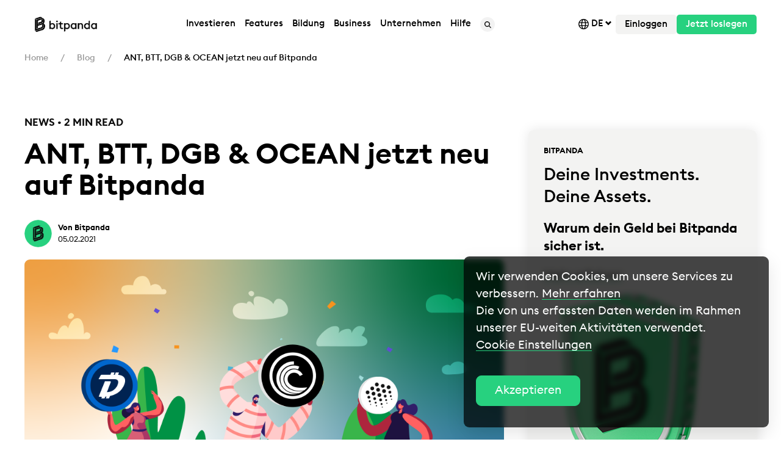

--- FILE ---
content_type: text/html
request_url: https://blog.bitpanda.com/de/bitpanda-listet-4-neue-token-ant-btt-dgb-ocean
body_size: 84613
content:
<!DOCTYPE html><html lang=de><head><script src="https://www.googleoptimize.com/optimize.js?id="></script><script>if(document.cookie.match("uc_performance_v1_0=accepted")?.length){
            window.dataLayer.push({'event': 'optimize.activate'});
        }</script><meta charset=utf-8><title>ANT, BTT, DGB &amp; OCEAN jetzt neu auf Bitpanda</title><meta content=Bitpanda name=author><meta content="width=device-width, initial-scale=1.0" name=viewport><meta content=https://blog.bitpanda.com/de/bitpanda-listet-4-neue-token-ant-btt-dgb-ocean property=og:url><meta content=origin name=referrer><link href=https://cdn.bitpanda.com/media/redesign/favicon/favicon-32x32.png rel=icon sizes=32x32 type=image/png><link href=https://cdn.bitpanda.com/media/redesign/favicon/favicon-16x16.png rel=icon sizes=16x16 type=image/png><meta content="IE=EmulateIE11" http-equiv=X-UA-Compatible><link href=https://cdn.bitpanda.com rel=preconnect><link href=https://code.highcharts.com rel=preconnect><link href=https://cdn.segment.com rel=preconnect><link as=font crossorigin=anonymous href=https://cdn.bitpanda.com/media/fonts/bp-assets/bp-assets.woff2 rel=preload type=font/woff2><link as=font crossorigin=anonymous href=https://cdn.bitpanda.com/media/fonts/EuclidSquare/EuclidSquare-Regular.woff2 rel=preload type=font/woff2><link as=font crossorigin=anonymous href=https://cdn.bitpanda.com/media/fonts/EuclidSquare/EuclidSquare-Medium.woff2 rel=preload type=font/woff2><link as=font crossorigin=anonymous href=https://cdn.bitpanda.com/media/fonts/EuclidSquare/EuclidSquare-Semibold.woff2 rel=preload type=font/woff2><style>@font-face {
            font-family: 'bp-assets';
            src:
                url("https://cdn.bitpanda.com/media/fonts/bp-assets/bp-assets.woff2") format("woff2");
            font-weight: normal;
            font-style: normal;
            font-display: swap;
        }</style><style>@font-face {
            font-family: EuclidSquare;
            src:
                url("https://cdn.bitpanda.com/media/fonts/EuclidSquare/EuclidSquare-Regular.woff2") format("woff2"),
                url("https://cdn.bitpanda.com/media/fonts/EuclidSquare/EuclidSquare-Regular.woff") format("woff");
            font-weight: normal;
            font-style: normal;
            font-display: swap;
        }
        @font-face {
            font-family: EuclidSquare;
            src:
                url("https://cdn.bitpanda.com/media/fonts/EuclidSquare/EuclidSquare-Medium.woff2") format("woff2"),
                url("https://cdn.bitpanda.com/media/fonts/EuclidSquare/EuclidSquare-Medium.woff") format("woff");
            font-weight: 500;
            font-style: normal;
            font-display: swap;
        }

        @font-face {
            font-family: EuclidSquare;
            src:
                url("https://cdn.bitpanda.com/media/fonts/EuclidSquare/EuclidSquare-Semibold.woff2") format("woff2");
        url("https://cdn.bitpanda.com/media/fonts/EuclidSquare/EuclidSquare-Semibold.woff") format("woff");
            font-weight: 600;
            font-style: normal;
            font-display: swap;
        }</style><link href=https://blog.bitpanda.com/de/bitpanda-listet-4-neue-token-ant-btt-dgb-ocean rel=canonical><link href=https://blog.bitpanda.com/en/4-new-tokens-are-now-available-on-bitpanda-ant-btt-dgb-ocean hreflang=x-default rel=alternate><link href=https://blog.bitpanda.com/en/4-new-tokens-are-now-available-on-bitpanda-ant-btt-dgb-ocean hreflang=en rel=alternate><link href=https://blog.bitpanda.com/de/bitpanda-listet-4-neue-token-ant-btt-dgb-ocean hreflang=de rel=alternate><link href=https://blog.bitpanda.com/fr/quatre-nouveaux-tokens-disponibles-sur-bitpanda-ant-btt-dgb-et-ocean hreflang=fr rel=alternate><link href=https://blog.bitpanda.com/es/bitpanda-incluira-4-nuevos-tokens-defi-ant-btt-dgb-ocean hreflang=es rel=alternate><link href=https://blog.bitpanda.com/it/bitpanda-quota-quattro-nuovi-token-ant-btt-dgb-ocean hreflang=it rel=alternate><link href=https://blog.bitpanda.com/pl/4-nowe-tokeny-sa-teraz-dostepne-na-bitpandzie-ant-btt-dgb-i-ocean hreflang=pl rel=alternate><meta content="index, follow " name=robots><meta content=summary_large_image name=twitter:card><meta content="ANT, BTT, DGB &amp; OCEAN jetzt neu auf Bitpanda" name=twitter:title><meta content="Bei Bitpanda erweitern wir stets das Angebot für unsere Nutzer. Daher freut es uns sehr, euch mitzuteilen, dass wir vier neue Assets auf Bitpanda hinzugefügt haben. Ab sofort könnt ihr Ocean Protocol (OCEAN), DigiByte (DGB), Aragon (ANT) und BitTorrent (BTT) traden." name=twitter:description><meta content=https://blog.bitpanda.com/de/bitpanda-listet-4-neue-token-ant-btt-dgb-ocean name=twitter:url><meta content=https://cdn.bitpanda.com/media/blog/posts/4-new-tokens-are-now-available-on-bitpanda-ant-btt-dgb-ocean.jpg name=twitter:image><meta content=@bitpanda name=twitter:creator><link href="https://cdn.bitpanda.com/app/v2/css/all.min.css?id=0a6b6e34d2ce5388c046c8290ba08dfd" rel=stylesheet><script src="https://cdn.bitpanda.com/app/v2/js/head.min.js?id=c9d8a7523921951f3dc02c71193d6fe4"></script><script async src="https://www.googletagmanager.com/gtag/js?id=UA-55274179-2"></script><script>window.dataLayer = window.dataLayer || [];
  function gtag(){dataLayer.push(arguments);}
  gtag('js', new Date());
  gtag('config', 'UA-55274179-2');</script><script>let apiUrls = {
            bpIcons: "https://bitpanda-broker-production-assets.s3-eu-west-1.amazonaws.com/static/cryptocoin/",
            base: "https://api.bitpanda.com/v1/",
            baseV2: "https://api.bitpanda.com/v2/",
            baseV3: "https://api.bitpanda.com/v3/"
        }</script><script>let utmTextReplace = {
            utmParameter: '',
            utmValue: '',
            cssSelector: '',
            text: '',
        }</script><script src=//geoip-js.com/js/apis/geoip2/v2.1/geoip2.js></script><script>window.adjustSettings = {
            appToken: 'ah9kxd8aooow',
            environment: 'production'
        }</script><script type=application/ld+json>{
                "@context":"https://schema.org",
                "@graph":
                [
                    {"@type":"Organization","@id":"https:\/\/bitpanda.com\/#organization","name":"Bitpanda","url":"https:\/\/www.bitpanda.com\/en","sameAs":["https:\/\/en.wikipedia.org\/wiki\/Bitpanda","https:\/\/www.facebook.com\/BITPANDA","https:\/\/twitter.com\/bitpanda","https:\/\/www.linkedin.com\/company\/bitpanda\/","https:\/\/www.wikidata.org\/wiki\/Q109391386","https:\/\/www.youtube.com\/c\/BitpandaOfficial","https:\/\/www.instagram.com\/bitpanda\/","https:\/\/www.reddit.com\/r\/bitpanda\/","https:\/\/vk.com\/bitpanda","https:\/\/apps.apple.com\/at\/app\/bitpanda-buy-bitcoin\/id1449018960","https:\/\/play.google.com\/store\/apps\/details?id=com.bitpanda.bitpanda","https:\/\/t.me\/bitpanda_announcements"],"logo":{"@type":"ImageObject","@id":"https:\/\/bitpanda.com\/#logo","inLanguage":"en-US","url":"https:\/\/cdn.bitpanda.com\/media\/Ukraine\/U-bitpanda-logo.svg","width":180,"height":180,"caption":"Bitpanda - Cryptocurrency, Stocks, Metals, and Indices Exchange"},"image":{"@id":"https:\/\/bitpanda.com\/#logo"}},
                    {"@type":"WebSite","@id":"https:\/\/bitpanda.com\/#website","url":"https:\/\/www.bitpanda.com\/en","name":"Bitpanda - Cryptocurrency, Stocks, Metals, and Indices Exchange","description":"Invest in what you believe in","publisher":{"@id":"https:\/\/bitpanda.com\/#organization"},"potentialAction":[{"@type":"SearchAction","target":"https:\/\/www.bitpanda.com\/en\/search?query={search_term_string}","query-input":"required name=search_term_string"}],"inLanguage":"en-US"}
                ]
            }</script><script type=application/ld+json>{
                "@context": "https://schema.org",
                "@type": "BreadcrumbList",
                "itemListElement": [
                    [{"@type":"ListItem","position":1,"name":"Home","item":"https://bitpanda.com/de"},{"@type":"ListItem","position":2,"name":"Blog","item":"https://blog.bitpanda.com/de"},{"@type":"ListItem","position":3,"name":"ANT, BTT, DGB & OCEAN jetzt neu auf Bitpanda"}]
                ]
            }</script><script type=application/ld+json>{"@context":"https://schema.org","@type":"Article","@id":"https://blog.bitpanda.com/de/bitpanda-listet-4-neue-token-ant-btt-dgb-ocean#article","isPartOf":{"@id":"https://blog.bitpanda.com/de/bitpanda-listet-4-neue-token-ant-btt-dgb-ocean#webpage"},"headline":"ANT, BTT, DGB & OCEAN jetzt neu auf Bitpanda","url":"https://blog.bitpanda.com/de/bitpanda-listet-4-neue-token-ant-btt-dgb-ocean","datePublished":"2021-02-05T13:37:12+00:00","dateModified":"2023-04-14T14:34:21+00:00","description":"Bei Bitpanda erweitern wir stets das Angebot f\u00fcr unsere Nutzer. Daher freut es uns sehr, euch mitzuteilen, dass wir vier neue Assets auf Bitpanda hinzugef\u00fcgt haben. Ab sofort k\u00f6nnt ihr Ocean Protocol (OCEAN), DigiByte (DGB), Aragon (ANT) und BitTorrent (BTT) traden.","articleSection":"Blog","inLanguage":"de","publisher":{"@type":"Organization","@id":"https://bitpanda.com/#organization","name":"","url":"https://blog.bitpanda.com","logo":{"@type":"ImageObject","url":"https://cdn.bitpanda.com/media/"}},"image":{"@type":"ImageObject","@id":"https://cdn.bitpanda.com/media/blog/posts/4-new-tokens-are-now-available-on-bitpanda-ant-btt-dgb-ocean.jpg#primaryimage","url":"https://cdn.bitpanda.com/media/blog/posts/4-new-tokens-are-now-available-on-bitpanda-ant-btt-dgb-ocean.jpg","width":2000,"height":1200},"mainEntityOfPage":{"@type":"WebPage","id":"https://blog.bitpanda.com#webpage"},"author":{"@type":"Person","id":"Bitpanda#idAuthor","name":"Bitpanda","sameAs":["https://www.bitpanda.com/","https://www.facebook.com/BITPANDA","https://twitter.com/bitpanda"],"image":{"@type":"ImageObject","url":"https://cdn.bitpanda.com/media/blog/authors/bitpanda.jpg","width":834,"height":834}}}</script> <body class=blog-page style="position: unset;"><header id=layout-header><header><div class="bp-nav js-contains-anchor"><div class=bp-nav__container><div class=util-flex-shrink-0><a href=/de><img alt=Bitpanda class=lazyload data-src=" https://cdn.bitpanda.com/media/affiliate-network-financeads/Banners/Logo/EN/Bitpanda_EN.png " height=40 width=136> </a> </div> <div class=util-visible-desktop><ul class=bp-nav__navigation><li><div class=bp-nav__item><div class=bp-nav__item__text>Investieren</div> <div class=bp-dropdown><ul class=bp-dropdown__grid><li class=bp-dropdown__grid-list><div class=bp-dropdown__title>Investieren in:</div> <ul><li><a aria-current=true bp-expand=bp-expand-1 class=bp-dropdown__item href=https://www.bitpanda.com/de/investieren/kryptowaehrungen><img alt="Kryptowährungen &lt;small&gt;Kaufe, verkaufe und tausche Kryptowährungen&lt;/small&gt;" height=36 src=https://cdn.bitpanda.com/media/New%20navigation_Rebrand%203.0/Cryptos.svg width=36> <div> Kryptowährungen <small>Kaufe, verkaufe und tausche Kryptowährungen</small> </div></a> <li><a aria-current=false bp-expand=bp-expand-2 class=bp-dropdown__item href=https://www.bitpanda.com/de/invest/bitpanda-stocks><img alt="Aktien* &lt;small&gt;Investiere provisionsfrei in Aktien&lt;/small&gt;" height=36 src=https://cdn.bitpanda.com/media/New%20navigation_Rebrand%203.0/Stocks.svg width=36> <div> Aktien* <small>Investiere provisionsfrei in Aktien</small> </div></a> <li><a aria-current=false bp-expand=bp-expand-3 class=bp-dropdown__item href=https://www.bitpanda.com/de/investieren/bitpanda-stocks><img alt="ETFs* &lt;small&gt;Rund um die Uhr in ETFs investieren&lt;/small&gt;" height=36 src=https://cdn.bitpanda.com/media/New%20navigation_Rebrand%203.0/etf-1.svg width=36> <div> ETFs* <small>Rund um die Uhr in ETFs investieren</small> </div></a> <li><a aria-current=false bp-expand=bp-expand-4 class=bp-dropdown__item href=https://www.bitpanda.com/de/preise/bci-bitpanda-crypto-index><img alt="Kryptoindizes &lt;small&gt;Der weltweit erste echte Kryptoindex&lt;/small&gt;" height=36 src=https://cdn.bitpanda.com/media/New%20navigation_Rebrand%203.0/BCI.svg width=36> <div> Kryptoindizes <small>Der weltweit erste echte Kryptoindex</small> </div></a> <li><a aria-current=false bp-expand=bp-expand-5 class=bp-dropdown__item href=https://www.bitpanda.com/de/metals><img alt="Edelmetalle &lt;small&gt;Investiere in Edelmetalle&lt;/small&gt;" height=36 src=https://cdn.bitpanda.com/media/New%20navigation_Rebrand%203.0/metals-1.svg width=36> <div> Edelmetalle <small>Investiere in Edelmetalle</small> </div></a> <li><a aria-current=false bp-expand=bp-expand-6 class=bp-dropdown__item href=https://www.bitpanda.com/de/investieren/bitpanda-commodities><img alt="Rohstoffe* &lt;small&gt;Investiere in Rohstoffe*&lt;/small&gt;" height=36 src=https://cdn.bitpanda.com/media/New%20navigation_Rebrand%203.0/corn%402x.png width=36> <div> Rohstoffe* <small>Investiere in Rohstoffe*</small> </div></a> <li><a aria-current=false bp-expand=bp-expand-7 class=bp-dropdown__item href=https://www.bitpanda.com/de/investieren/leverage><img alt="Leverage &lt;small&gt; Long- oder Short-Leverage bei den Top-Kryptowährungen&lt;/small&gt;" height=36 src=https://cdn.bitpanda.com/media/New%20navigation_Rebrand%203.0/leverage/leveraged_token-menu.svg width=36> <div> Leverage <small> Long- oder Short-Leverage bei den Top-Kryptowährungen</small> </div></a> </ul> <li aria-expanded=true class=bp-dropdown__grid-list id=bp-expand-1><div class=bp-dropdown__title>Top 5-Kryptowährungen</div> <ul><li><a class="bp-dropdown__item bp-dropdown__item--single-line" href=https://www.bitpanda.com/de/preise/bitcoin-btc><img alt="Bitcoin &lt;small&gt;BTC&lt;/small&gt;" height=36 src=https://cdn.bitpanda.com/media/asset-icons/asset-btc.svg width=36> <div> Bitcoin <small>BTC</small> </div></a> <li><a class="bp-dropdown__item bp-dropdown__item--single-line" href=https://www.bitpanda.com/de/preise/shiba-inu-shib><img alt="Shiba Inu &lt;small&gt;SHIB&lt;/small&gt;" height=36 src=https://cdn.bitpanda.com/media/asset-icons/asset-shiba-inu.svg width=36> <div> Shiba Inu <small>SHIB</small> </div></a> <li><a class="bp-dropdown__item bp-dropdown__item--single-line" href=https://www.bitpanda.com/de/preise/ethereum-eth><img alt="Ethereum &lt;small&gt;ETH&lt;/small&gt;" height=36 src=https://cdn.bitpanda.com/media/asset-icons/asset-eth.svg width=36> <div> Ethereum <small>ETH</small> </div></a> <li><a class="bp-dropdown__item bp-dropdown__item--single-line" href=https://www.bitpanda.com/de/preise/ripple-xrp><img alt="Ripple &lt;small&gt;XRP&lt;/small&gt;" height=36 src=https://cdn.bitpanda.com/media/asset-icons/asset-xrp.svg width=36> <div> Ripple <small>XRP</small> </div></a> <li><a class="bp-dropdown__item bp-dropdown__item--single-line" href=https://www.bitpanda.com/de/preise/bitpanda-ecosystem-token-best><img alt="Bitpanda Ecosystem Token &lt;small&gt;BEST&lt;/small&gt;" height=36 src=https://cdn.bitpanda.com/media/asset-icons/asset-best.svg width=36> <div> Bitpanda Ecosystem Token <small>BEST</small> </div></a> <li><a class=bp-dropdown__link href=https://www.bitpanda.com/de/preise/kryptowaehrungen><div> Alle Kryptowährungen anzeigen </div> </a> </ul> <li aria-expanded=false class=bp-dropdown__grid-list id=bp-expand-2><div class=bp-dropdown__title>Top 4 Aktien*</div> <ul><li><a class="bp-dropdown__item bp-dropdown__item--single-line" href=https://www.bitpanda.com/de/preise/aktien/apple-aapl><img alt=Apple&lt;small&gt;AAPL&lt;/small&gt; height=36 src=https://cdn.bitpanda.com/media/New%20navigation_Rebrand%203.0/aapl.svg width=36> <div> Apple<small>AAPL</small> </div></a> <li><a class="bp-dropdown__item bp-dropdown__item--single-line" href=https://www.bitpanda.com/de/preise/aktien/tesla-tsla><img alt=Tesla&lt;small&gt;TSLA&lt;/small&gt; height=36 src=https://cdn.bitpanda.com/media/New%20navigation_Rebrand%203.0/tsla.svg width=36> <div> Tesla<small>TSLA</small> </div></a> <li><a class="bp-dropdown__item bp-dropdown__item--single-line" href=https://www.bitpanda.com/de/preise/aktien/paypal-pypl><img alt=Paypal&lt;small&gt;PYPL&lt;/small&gt; height=36 src=https://cdn.bitpanda.com/media/New%20navigation_Rebrand%203.0/pypl.svg width=36> <div> Paypal<small>PYPL</small> </div></a> <li><a class="bp-dropdown__item bp-dropdown__item--single-line" href=https://www.bitpanda.com/de/preise/aktien/alphabet-googl><img alt="Alphabet &lt;small&gt;GOOGL&lt;/small&gt;" height=36 src=https://cdn.bitpanda.com/media/development/GOOGL.png width=36> <div> Alphabet <small>GOOGL</small> </div></a> <li><a class=bp-dropdown__link href=https://www.bitpanda.com/de/preise/aktien><div> Alle Aktien anzeigen* </div> </a> </ul> <li aria-expanded=false class=bp-dropdown__grid-list id=bp-expand-3><div class=bp-dropdown__title>Top 4 ETFs</div> <ul><li><a class="bp-dropdown__item bp-dropdown__item--single-line" href=https://www.bitpanda.com/de/preise/etfs/top-50-euro-stocks-eurostoxx50><img alt="Top 50 Euro Stocks" height=36 src=https://cdn.bitpanda.com/media/New%20navigation_Rebrand%203.0/eurostoxx50.svg width=36> <div> Top 50 Euro Stocks </div></a> <li><a class="bp-dropdown__item bp-dropdown__item--single-line" href=https://www.bitpanda.com/de/preise/etfs/top-40-german-stocks-dax><img alt="Top 40 German Stocks" height=36 src=https://cdn.bitpanda.com/media/New%20navigation_Rebrand%203.0/dax.svg width=36> <div> Top 40 German Stocks </div></a> <li><a class="bp-dropdown__item bp-dropdown__item--single-line" href=https://www.bitpanda.com/de/preise/etfs/top-100-british-stocks-ftse100><img alt="Top 100 British Stocks" height=36 src=https://cdn.bitpanda.com/media/New%20navigation_Rebrand%203.0/ftse100.svg width=36> <div> Top 100 British Stocks </div></a> <li><a class="bp-dropdown__item bp-dropdown__item--single-line" href=https://www.bitpanda.com/de/preise/etfs/emerging-markets-stocks-msci-em><img alt="Emerging Markets Stocks" height=36 src=https://cdn.bitpanda.com/media/New%20navigation_Rebrand%203.0/msci-em.svg width=36> <div> Emerging Markets Stocks </div></a> <li><a class=bp-dropdown__link href=https://www.bitpanda.com/de/preise/etfs><div> Alle ETFs anzeigen </div> </a> </ul> <li aria-expanded=false class=bp-dropdown__grid-list id=bp-expand-4><div class=bp-dropdown__title>Unsere Kryptoindizes</div> <ul><li><a class="bp-dropdown__item bp-dropdown__item--single-line" href=https://www.bitpanda.com/de/preise/bci-infrastructure-leaders-bciil><img alt="BCI Infrastructure Leaders" height=36 src=https://cdn.bitpanda.com/media/bci/navigation_icons/22_06_Website_BCI_LandingPage_BCI%20Infra_36x36.svg width=36> <div> BCI Infrastructure Leaders </div></a> <li><a class="bp-dropdown__item bp-dropdown__item--single-line" href=https://www.bitpanda.com/de/preise/bci-defi-leaders-bcidl><img alt="BCI DeFi Leaders" height=36 src=https://cdn.bitpanda.com/media/bci/navigation_icons/22_06_Website_BCI_LandingPage_BCI%20DeFi_36x36.svg width=36> <div> BCI DeFi Leaders </div></a> <li><a class="bp-dropdown__item bp-dropdown__item--single-line" href=https://www.bitpanda.com/de/preise/bci-metaverse-leaders-bciml><img alt="BCI Media &amp; Entertainment Leaders" height=36 src=https://cdn.bitpanda.com/media/bci/navigation_icons/bcime-01.svg width=36> <div> BCI Media & Entertainment Leaders </div></a> <li><a class="bp-dropdown__item bp-dropdown__item--single-line" href=https://www.bitpanda.com/de/preise/bci-smart-contract-leaders-bcisl><img alt="BCI Smart Contract Leaders" height=36 src=https://cdn.bitpanda.com/media/bci/navigation_icons/22_06_Website_BCI_LandingPage_BCI%20Smart_36x36.svg width=36> <div> BCI Smart Contract Leaders </div></a> <li><a class="bp-dropdown__item bp-dropdown__item--single-line" href=https://www.bitpanda.com/de/preise/crypto-index/bci10><img alt="BCI 10" height=36 src=https://cdn.bitpanda.com/media/bci/navigation_icons/22_06_Website_BCI_LandingPage_BCI%2010_36x36.svg width=36> <div> BCI 10 </div></a> <li><a class="bp-dropdown__item bp-dropdown__item--single-line" href=https://www.bitpanda.com/de/preise/crypto-index/bci25><img alt="BCI 25" height=36 src=https://cdn.bitpanda.com/media/bci/navigation_icons/22_06_Website_BCI_LandingPage_BCI%2025_36x36.svg width=36> <div> BCI 25 </div></a> <li><a class=bp-dropdown__link href=https://www.bitpanda.com/de/preise/crypto-index><div> Alle Kryptoindizes anzeigen </div> </a> </ul> <li aria-expanded=false class=bp-dropdown__grid-list id=bp-expand-5><div class=bp-dropdown__title>Unsere Edelmetalle</div> <ul><li><a class="bp-dropdown__item bp-dropdown__item--single-line" href=https://www.bitpanda.com/de/preise/gold-xau><img alt=Gold height=36 src=https://cdn.bitpanda.com/media/New%20navigation_Rebrand%203.0/xau.svg width=36> <div> Gold </div></a> <li><a class="bp-dropdown__item bp-dropdown__item--single-line" href=https://www.bitpanda.com/de/preise/silber-xag><img alt=Silver height=36 src=https://cdn.bitpanda.com/media/New%20navigation_Rebrand%203.0/xag.svg width=36> <div> Silver </div></a> <li><a class="bp-dropdown__item bp-dropdown__item--single-line" href=https://www.bitpanda.com/de/preise/palladium-xpd><img alt=Palladium height=36 src=https://cdn.bitpanda.com/media/New%20navigation_Rebrand%203.0/xpd.svg width=36> <div> Palladium </div></a> <li><a class="bp-dropdown__item bp-dropdown__item--single-line" href=https://www.bitpanda.com/de/preise/platinum-platin-xpt><img alt=Platinum height=36 src=https://cdn.bitpanda.com/media/New%20navigation_Rebrand%203.0/xpt.svg width=36> <div> Platinum </div></a> <li><a class=bp-dropdown__link href=https://www.bitpanda.com/de/preise/edelmetalle><div> Alle Edelmetalle anzeigen </div> </a> </ul> <li aria-expanded=false class=bp-dropdown__grid-list id=bp-expand-6><div class=bp-dropdown__title>Unsere Rohstoffe</div> <ul><li><a class="bp-dropdown__item bp-dropdown__item--single-line" href=https://www.bitpanda.com/de/preise/rohstoffe/brent-crude-oil><img alt=Brent height=36 src=https://cdn.bitpanda.com/media/New%20navigation_Rebrand%203.0/brent%402x.png width=36> <div> Brent </div></a> <li><a class="bp-dropdown__item bp-dropdown__item--single-line" href=https://www.bitpanda.com/de/preise/rohstoffe/natural-gas-natgas><img alt="Natural gas" height=36 src=https://cdn.bitpanda.com/media/New%20navigation_Rebrand%203.0/natgas%402x.png width=36> <div> Natural gas </div></a> <li><a class="bp-dropdown__item bp-dropdown__item--single-line" href=https://www.bitpanda.com/de/preise/rohstoffe/wheat><img alt=Wheat height=36 src=https://cdn.bitpanda.com/media/New%20navigation_Rebrand%203.0/wheat%402x.png width=36> <div> Wheat </div></a> <li><a class="bp-dropdown__item bp-dropdown__item--single-line" href=https://www.bitpanda.com/de/preise/rohstoffe/soybeans-soybean><img alt=Soybean height=36 src=https://cdn.bitpanda.com/media/New%20navigation_Rebrand%203.0/soybean%402x.png width=36> <div> Soybean </div></a> <li><a class="bp-dropdown__item bp-dropdown__item--single-line" href=https://www.bitpanda.com/de/preise/rohstoffe/copper><img alt=Copper height=36 src=https://cdn.bitpanda.com/media/New%20navigation_Rebrand%203.0/copper%402x.png width=36> <div> Copper </div></a> <li><a class="bp-dropdown__item bp-dropdown__item--single-line" href=https://www.bitpanda.com/de/preise/rohstoffe/nickel><img alt=Nickel height=36 src=https://cdn.bitpanda.com/media/New%20navigation_Rebrand%203.0/nickel%402x.png width=36> <div> Nickel </div></a> <li><a class=bp-dropdown__link href=https://www.bitpanda.com/de/preise/rohstoffe><div> Alle Rohstoffe anzeigen </div> </a> </ul> <li aria-expanded=false class=bp-dropdown__grid-list id=bp-expand-7><div class=bp-dropdown__title>Unsere Leverage</div> <ul><li><a class="bp-dropdown__item bp-dropdown__item--single-line" href=https://www.bitpanda.com/de/preise/bitcoin-2x-long-btc2l><img alt="Bitcoin/EUR 2x Long" height=36 src=https://cdn.bitpanda.com/media/New%20navigation_Rebrand%203.0/leverage/Bitcoin_2x_Long.svg width=36> <div> Bitcoin/EUR 2x Long </div></a> <li><a class="bp-dropdown__item bp-dropdown__item--single-line" href=https://www.bitpanda.com/de/preise/bitcoin-1x-short-btc1s><img alt="Bitcoin/EUR 1x Short" height=36 src=https://cdn.bitpanda.com/media/New%20navigation_Rebrand%203.0/leverage/Bitcoin_1x_Short.svg width=36> <div> Bitcoin/EUR 1x Short </div></a> <li><a class="bp-dropdown__item bp-dropdown__item--single-line" href=https://www.bitpanda.com/de/preise/ethereum-2x-long-eth2l><img alt="Ethereum/EUR 2x Long" height=36 src=https://cdn.bitpanda.com/media/New%20navigation_Rebrand%203.0/leverage/Ethereum_2x_Long.svg width=36> <div> Ethereum/EUR 2x Long </div></a> <li><a class="bp-dropdown__item bp-dropdown__item--single-line" href=https://www.bitpanda.com/de/preise/ethereum-1x-short-eth1s><img alt="Ethereum/EUR 1x Short" height=36 src=https://cdn.bitpanda.com/media/New%20navigation_Rebrand%203.0/leverage/Ethereum_1x_Short.svg width=36> <div> Ethereum/EUR 1x Short </div></a> <li><a class="bp-dropdown__item bp-dropdown__item--single-line" href=https://www.bitpanda.com/de/preise/polkadot-2x-long-dot2l><img alt="Polkadot/EUR 2x Long" height=36 src=https://cdn.bitpanda.com/media/New%20navigation_Rebrand%203.0/leverage/Polkadot_2x_Long.svg width=36> <div> Polkadot/EUR 2x Long </div></a> <li><a class="bp-dropdown__item bp-dropdown__item--single-line" href=https://www.bitpanda.com/de/preise/cardano-2x-long-ada2l><img alt="Cardano/EUR 2x Long" height=36 src=https://cdn.bitpanda.com/media/New%20navigation_Rebrand%203.0/leverage/Cardano_2x_Long.svg width=36> <div> Cardano/EUR 2x Long </div></a> <li><a class=bp-dropdown__link href=https://www.bitpanda.com/de/preise/leverage><div> Alle Leverage anzeigen </div> </a> </ul></ul> </div></div> <li><div class=bp-nav__item><a class=bp-nav__item__text href=https://www.bitpanda.com/de/features>Features</a> <div class=bp-dropdown><ul class=bp-dropdown__grid><li class=bp-dropdown__grid-list><div class=bp-dropdown__title>Beliebte Features</div> <ul><li><a class=bp-dropdown__item href=https://www.bitpanda.com/de/preise/bci-bitpanda-crypto-index><img alt="Bitpanda Crypto Index &lt;small&gt;Verpasse nie wieder eine Investmentchance&lt;/small&gt;" height=36 src=https://cdn.bitpanda.com/media/New%20navigation_Rebrand%203.0/Crypto%20Index%20new.svg width=36> <div> Bitpanda Crypto Index <small>Verpasse nie wieder eine Investmentchance</small> </div></a> <li><a class=bp-dropdown__item href=https://www.bitpanda.com/de/saving-sparplan><img alt="Sparplan &lt;small&gt;Erstelle individuelle Sparpläne für Bitcoin oder jedes andere beliebige Asset&lt;/small&gt;" height=36 src=https://cdn.bitpanda.com/media/New%20navigation_Rebrand%203.0/Group%201306.svg width=36> <div> Sparplan <small>Erstelle individuelle Sparpläne für Bitcoin oder jedes andere beliebige Asset</small> </div></a> <li><a class=bp-dropdown__item href=https://www.bitpanda.com/de/bitpanda-spotlight><img alt="Bitpanda Spotlight &lt;small&gt;eine neue Art zu investieren&lt;/small&gt;" height=36 src=https://cdn.bitpanda.com/media/New%20navigation_Rebrand%203.0/spotlight_icon_menu.svg width=36> <div> Bitpanda Spotlight <small>eine neue Art zu investieren</small> </div></a> <li><a class=bp-dropdown__item href=https://www.bitpanda.com/de/bitpanda-cash-plus><img alt="Bitpanda Cash Plus &lt;small&gt;Erziele hohe Renditen von 24/7-Verfügbarkeit&lt;/small&gt;" height=36 src=https://cdn.bitpanda.com/media/New%20navigation_Rebrand%203.0/Group%201310.svg width=36> <div> Bitpanda Cash Plus <small>Erziele hohe Renditen von 24/7-Verfügbarkeit</small> </div></a> <li><a class=bp-dropdown__item href=https://www.bitpanda.com/de/bitpanda-club><img alt="Bitpanda Club &lt;small&gt;Ein exklusives Feature für unsere wertvollsten Kunden&lt;/small&gt;" height=36 src=https://cdn.bitpanda.com/media/New%20navigation_Rebrand%203.0/BitpandaClub_36x36.svg width=36> <div> Bitpanda Club <small>Ein exklusives Feature für unsere wertvollsten Kunden</small> </div></a> <li><a class=bp-dropdown__item href=https://www.bitpanda.com/de/limit-order><img alt="Bitpanda Limit Orders &lt;small&gt;Mit Limit Orders per Autopilot investieren&lt;/small&gt;" height=36 src=https://cdn.bitpanda.com/media/limit-orders/limit-order-menu-icon.png width=36> <div> Bitpanda Limit Orders <small>Mit Limit Orders per Autopilot investieren</small> </div></a> </ul> <div class=bp-dropdown__title>Belohnungen &amp; Rewards</div> <ul><li><a class=bp-dropdown__item href=https://www.bitpanda.com/de/card><img alt="Die Bitpanda Card &amp; ihre Vorteile &lt;small&gt;Deine Visa-Karte mit Cashback in BTC&lt;/small&gt;" height=36 src=https://cdn.bitpanda.com/media/New%20navigation_Rebrand%203.0/Group%201307.svg width=36> <div> Die Bitpanda Card & ihre Vorteile <small>Deine Visa-Karte mit Cashback in BTC</small> </div></a> <li><a class=bp-dropdown__item href=https://www.bitpanda.com/de/bitpanda-ecosystem-token><img alt="BEST Rewards &lt;small&gt;Erhalte Rewards für jede Transaktion&lt;/small&gt;" height=36 src=https://cdn.bitpanda.com/media/New%20navigation_Rebrand%203.0/Group%201308.svg width=36> <div> BEST Rewards <small>Erhalte Rewards für jede Transaktion</small> </div></a> <li><a class=bp-dropdown__item href=https://www.bitpanda.com/de/staking><img alt="Staking &lt;small&gt;Mit nur einem Klick beliebte Coins und Token staken&lt;/small&gt;" height=36 src=https://cdn.bitpanda.com/media/New%20navigation_Rebrand%203.0/Group%201310.svg width=36> <div> Staking <small>Mit nur einem Klick beliebte Coins und Token staken</small> </div></a> </ul> <li class=bp-dropdown__grid-list><div class=bp-dropdown__title>Mit Bitpanda Geld verdienen</div> <ul><li><a class=bp-dropdown__item href=https://www.bitpanda.com/de/affiliate-programm><img alt="Affiliate Programm &lt;small&gt;Nimm am Bitpanda Affiliate Programm teil&lt;/small&gt;" height=36 src=https://cdn.bitpanda.com/media/New%20navigation_Rebrand%203.0/Group%201311.svg width=36> <div> Affiliate Programm <small>Nimm am Bitpanda Affiliate Programm teil</small> </div></a> <li><a class=bp-dropdown__item href=https://www.bitpanda.com/de/tell-a-friend><img alt="Tell-a-Friend Programm &lt;small&gt;Lade deine Freunde ein und erhalte einen Bonus&lt;/small&gt;" height=36 src=https://cdn.bitpanda.com/media/New%20navigation_Rebrand%203.0/Group%201312.svg width=36> <div> Tell-a-Friend Programm <small>Lade deine Freunde ein und erhalte einen Bonus</small> </div></a> </ul></ul> </div></div> <li><div class=bp-nav__item><div class=bp-nav__item__text>Bildung</div> <div class=bp-dropdown><ul class=bp-dropdown__grid><li class=bp-dropdown__grid-list><div class=bp-dropdown__title>Unsere Bildungsplattform</div> <ul><li><a class=bp-dropdown__item href=https://www.bitpanda.com/academy/de/><img alt="Bitpanda Academy &lt;small&gt;Lerne, wie du investierst und erfahre alles über Finanzfragen, Bitcoin und Kryptowährungen&lt;/small&gt;&lt;br&gt;" height=36 src=https://cdn.bitpanda.com/media/New%20navigation_Rebrand%203.0/Group%2043-2.svg width=36> <div> Bitpanda Academy <small>Lerne, wie du investierst und erfahre alles über Finanzfragen, Bitcoin und Kryptowährungen</small><br> </div></a> <li><a class=bp-dropdown__article href=https://www.bitpanda.com/academy/de/lektionen/kann-eine-kryptowahrung-wie-bitcoin-gehackt-oder-stillgelegt-werden><img alt="&lt;small&gt;SECURITY&lt;/small&gt; Kann eine Kryptowährung wie Bitcoin gehackt oder stillgelegt werden?&lt;br&gt;&lt;br&gt;" height=50 src=https://cdn.bitpanda.com/media/New%20navigation_Rebrand%203.0/Screenshot%202022-11-17%20at%2011.14.47.png width=70> <div><small>SECURITY</small> Kann eine Kryptowährung wie Bitcoin gehackt oder stillgelegt werden?<br><br> </div></a> <li><a class=bp-dropdown__article href=https://www.bitpanda.com/academy/de/lektionen/wie-kann-ich-kryptowahrungen-sicher-verwahren><img alt="&lt;small&gt;SECURITY&lt;/small&gt; Wie kann ich Kryptowährungen sicher verwahren?" height=50 src=https://cdn.bitpanda.com/media/New%20navigation_Rebrand%203.0/Screenshot%202022-11-17%20at%2011.15.02.png width=70> <div><small>SECURITY</small> Wie kann ich Kryptowährungen sicher verwahren? </div></a> </ul> <li class=bp-dropdown__grid-list><div class=bp-dropdown__title>News, Updates und brandaktuelle Stories</div> <ul><li><a class=bp-dropdown__item href="https://blog.bitpanda.com/de?utm_referrer=https://www.bitpanda.com"><img alt="Bitpanda Blog &lt;small&gt;Erfahre die aktuellsten News, Updates und brandaktuelle Stories rund um Investments, Kryptowährungen, Aktien und Edelmetalle&lt;/small&gt;" height=36 src=https://cdn.bitpanda.com/media/New%20navigation_Rebrand%203.0/Group%20302%20new.svg width=36> <div> Bitpanda Blog <small>Erfahre die aktuellsten News, Updates und brandaktuelle Stories rund um Investments, Kryptowährungen, Aktien und Edelmetalle</small> </div></a> <li><a class=bp-dropdown__article href=https://blog.bitpanda.com/de/was-sollte-ich-beim-investieren-berucksichtigen><img alt="&lt;small&gt;BITCOIN&lt;/small&gt; Was sollte ich beim Investieren berücksichtigen?" height=50 src=https://cdn.bitpanda.com/media/New%20navigation_Rebrand%203.0/Blog-nav-thumb3-280x200.jpg width=70> <div><small>BITCOIN</small> Was sollte ich beim Investieren berücksichtigen? </div></a> <li><a class=bp-dropdown__article href=https://blog.bitpanda.com/de/deine-investments-deine-assets-warum-dein-geld-bei-bitpanda-sicher-ist><img alt="&lt;small&gt;ASSET MANAGEMENT&lt;/small&gt; Deine Investments, deine Assets: warum dein Geld bei Bitpanda sicher ist." height=50 src=https://cdn.bitpanda.com/media/your-investment-your-assets-why-your-money-is-safe-with-bitpanda-bitpanda-blog-de.png width=70> <div><small>ASSET MANAGEMENT</small> Deine Investments, deine Assets: warum dein Geld bei Bitpanda sicher ist. </div></a> <li><a class=bp-dropdown__item href=https://www.bitpanda.com/de/bitcoin-halving-countdown><img alt="BTC halving 2024 &lt;small&gt;Das Bitcoin-Halving ist abgeschlossen – wir haben alles, was du brauchst, um diesen entscheidenden Moment in der Krypto-Geschichte zu verstehen.&lt;/small&gt;" height=36 src=https://cdn.bitpanda.com/media/BTC-halving/spotlight_icon_menu.svg width=36> <div> BTC halving 2024 <small>Das Bitcoin-Halving ist abgeschlossen – wir haben alles, was du brauchst, um diesen entscheidenden Moment in der Krypto-Geschichte zu verstehen.</small> </div></a> <li><a class=bp-dropdown__article href=https://www.bitpanda.com/de/bitcoin-halving-countdown><img alt="&lt;small&gt;COUNTDOWN&lt;/small&gt; Bitcoin Halving Countdown 2024" height=50 src=https://cdn.bitpanda.com/media/BTC-halving/bitpanda-bitcoin-halving-countdown.jpg width=70> <div><small>COUNTDOWN</small> Bitcoin Halving Countdown 2024 </div></a> <li><a class=bp-dropdown__article href=https://www.bitpanda.com/academy/de/lektionen/was-ist-bitcoin-halving-und-was-geschieht-dabei-im-netzwerk><img alt="&lt;small&gt;ACADEMY&lt;/small&gt; Was ist ein Bitcoin-Halving?" height=50 src=https://cdn.bitpanda.com/media/BTC-halving/bitpanda-academy-intermediate-22-bitcoin-halving-header-NEW.jpg width=70> <div><small>ACADEMY</small> Was ist ein Bitcoin-Halving? </div></a> </ul></ul> </div></div> <li><div class=bp-nav__item><div class=bp-nav__item__text>Business</div> <div class=bp-dropdown><ul class=bp-dropdown__grid><li class=bp-dropdown__grid-list><div class=bp-dropdown__title>Unsere API für Ihr Unternehmen</div> <ul><li><a class=bp-dropdown__item href=https://www.bitpanda.com/de/tech><img alt="Bitpanda Technology Solutions &lt;small&gt;Nutzen Sie unsere Tech-Infrastruktur, um Ihren Nutzern eine einzigartige Tradingerfahrung bieten zu können&lt;/small&gt;" height=36 src=https://cdn.bitpanda.com/media/white-label/menu/230120_bts_ShortLogo_black_V1.svg width=36> <div> Bitpanda Technology Solutions <small>Nutzen Sie unsere Tech-Infrastruktur, um Ihren Nutzern eine einzigartige Tradingerfahrung bieten zu können</small> </div></a> </ul> <div class=bp-dropdown__title>Unser Custodial Wallet für Ihr Unternehmen</div> <ul><li><a class=bp-dropdown__item href=https://custody.bitpanda.com/><img alt="Bitpanda Custody &lt;small&gt;Unsere versicherte, benutzerfreundliche Wallet-Plattform für institutionelle Sicherheit, Automatisierung und Verwaltung von Krypto-Assets über Blockchains und DeFi&lt;/small&gt;" height=36 src=https://cdn.bitpanda.com/media/New%20navigation_Rebrand%203.0/bpc%20b%20logo%20rounded%20square.png width=36> <div> Bitpanda Custody <small>Unsere versicherte, benutzerfreundliche Wallet-Plattform für institutionelle Sicherheit, Automatisierung und Verwaltung von Krypto-Assets über Blockchains und DeFi</small> </div></a> </ul> <li class=bp-dropdown__grid-list><div class=bp-dropdown__title>Unser Investitionsangebot für Ihr Unternehmen</div> <ul><li><a class=bp-dropdown__item href=https://www.bitpanda.com/de/business><img alt="Bitpanda Business &lt;small&gt;Investieren Sie Ihre Geld-Reserven in 3000+ digitale Assets - sicher, vertrauenswürdig &amp; reguliert&lt;/small&gt;" height=36 src=https://cdn.bitpanda.com/media/redesign/favicon/dark/android-chrome-384x384.png width=36> <div> Bitpanda Business <small>Investieren Sie Ihre Geld-Reserven in 3000+ digitale Assets - sicher, vertrauenswürdig & reguliert</small> </div></a> </ul> <div class=bp-dropdown__title>Die beste Lösung für Vermögende Privatkunden</div> <ul><li><a class=bp-dropdown__item href=https://www.bitpanda.com/de/wealth><img alt="Bitpanda Wealth &lt;small&gt;Krypto-Investments für vermögende Investoren&lt;/small&gt;" height=36 src=https://cdn.bitpanda.com/media/wealth/Artboard%201%20copy%204-modified-modified.png width=36> <div> Bitpanda Wealth <small>Krypto-Investments für vermögende Investoren</small> </div></a> </ul></ul> </div></div> <li class=bp-dropdown__align-anchor><div class=bp-nav__item><div class=bp-nav__item__text>Unternehmen</div> <div class="bp-dropdown bp-dropdown--padding-sm"><ul class=bp-dropdown__grid><li class=bp-dropdown__grid-list><ul><li><a class=bp-dropdown__item href=https://www.bitpanda.com/de/ueber-uns><div> Über </div> </a> <li><a class=bp-dropdown__item href=https://www.bitpanda.com/de/sicherheit><div> Sicherheit </div> </a> <li><a class=bp-dropdown__item href=https://www.bitpanda.com/de/presse-downloads><div> Presse </div> </a> <li><a class=bp-dropdown__item href=https://www.bitpanda.com/en/career><div> Karriere </div> </a> <li><a class=bp-dropdown__item href=https://www.bitpanda.com/de/partnerschaft><div> Partnerschaft </div> </a> </ul> </ul> </div></div> <li class=bp-dropdown__align-anchor><div class=bp-nav__item><div class=bp-nav__item__text>Hilfe</div> <div class="bp-dropdown bp-dropdown--padding-sm"><ul class=bp-dropdown__grid><li class=bp-dropdown__grid-list><ul><li><a class=bp-dropdown__item href=https://support.bitpanda.com/hc/de/articles/360001705580-Ich-bin-neu-auf-Bitpanda-Wo-soll-ich-anfangen><div> Wie kann ich loslegen? </div> </a> <li><a class=bp-dropdown__item href=https://support.bitpanda.com/hc/de/articles/360019578140-Wer-kann-Bitpanda-nutzen-><div> Wer kann Bitpanda nutzen? </div> </a> <li><a class=bp-dropdown__item href=https://www.bitpanda.com/de/limits><div> Zahlungsmethoden & Limits </div> </a> <li><a class=bp-dropdown__item href=https://support.bitpanda.com/hc/de><div> Helpdesk </div> </a> </ul> </ul> </div></div> <li id=js-primary-search-modal-toggler uk-toggle="target: #search-modal"><div class="bp-dropdown--search-button bp-nav__item"><a class=bp-nav__circle-button href=/><svg class=bp-symbol style="--bp-symbol-size: 11px;"><use xlink:href=#icon-magnifier></use> </svg> </a> </div> </li> <script>(function() {
            document.getElementById('js-primary-search-modal-toggler').addEventListener('click', function() {
                setTimeout(function(){
                        document.getElementById('search-input-modal').focus();}
                    ,500);
            });
        })();</script></ul> </div> <div class=util-visible-desktop><div><ul class=bp-nav__navigation><li class=bp-dropdown__align-anchor><div class=bp-nav__item><div class=bp-nav__item__text><svg class=bp-symbol style="vertical-align: text-top;"><use xlink:href=#icon-globe></use> </svg> DE <svg class=bp-symbol style="--bp-symbol-size: 10px; vertical-align: inherit;"><use xlink:href=#icon-chevron-down></use> </svg> </div> <div class="bp-dropdown bp-dropdown--padding-sm"><ul class=bp-dropdown__grid><li class=bp-dropdown__grid-list><ul><li><a class=bp-dropdown__item href=/en/4-new-tokens-are-now-available-on-bitpanda-ant-btt-dgb-ocean><div> English </div> </a> <li><a class=bp-dropdown__item href=/de/bitpanda-listet-4-neue-token-ant-btt-dgb-ocean><div> Deutsch </div> </a> <li><a class=bp-dropdown__item href=/fr/quatre-nouveaux-tokens-disponibles-sur-bitpanda-ant-btt-dgb-et-ocean><div> Français </div> </a> <li><a class=bp-dropdown__item href=/es/bitpanda-incluira-4-nuevos-tokens-defi-ant-btt-dgb-ocean><div> Español </div> </a> <li><a class=bp-dropdown__item href=/it/bitpanda-quota-quattro-nuovi-token-ant-btt-dgb-ocean><div> Italiano </div> </a> <li><a class=bp-dropdown__item href=/pl/4-nowe-tokeny-sa-teraz-dostepne-na-bitpandzie-ant-btt-dgb-i-ocean><div> Polski </div> </a> </ul> </ul> </div></div> </ul> </div> <div><a class=bp-button href=https://account.bitpanda.com/de/login title="Einloggen ">Einloggen </a></div> <div><a class="bp-button bp-button--primary" href=https://account.bitpanda.com/de/register target=_blank title="Jetzt loslegen ">Jetzt loslegen </a></div></div> <div class=util-visible-mobile><div><a class="bp-button bp-button--primary" href=https://account.bitpanda.com/de/register target=_blank title="Jetzt loslegen ">Jetzt loslegen </a></div> <div><button class="bp-button bp-button--transparent" onclick=toggleOffcanvas();><svg class=bp-symbol style="--bp-symbol-size: 20px;"><use xlink:href=#icon-hamburger></use></svg> </button> </div></div></div> </div> <script>function toggleTarget(e) {
        const item = e.currentTarget;
        const currentTarget = document.getElementById(e.currentTarget.getAttribute("bp-expand"));
        if (currentTarget !== activeTarget) {
            activeTarget.setAttribute("aria-expanded", "false");
            currentTarget.setAttribute("aria-expanded", "true");
            activeTarget = currentTarget;

            activeItem.setAttribute("aria-current", "false");
            item.setAttribute("aria-current", "true");
            activeItem = item;
        }
    }
    let activeTarget = document.getElementById("bp-expand-1");
    let activeItem = document.querySelectorAll("[bp-expand=bp-expand-1]")[0];
    document.querySelectorAll("[bp-expand]").forEach(function (item) {
        item.addEventListener("mouseenter", toggleTarget, false);
        item.addEventListener("focus", toggleTarget, false);
    });</script> <div aria-expanded=false class=bp-offcanvas><div class=bp-offcanvas__header><a href=/de><img alt=Bitpanda class=lazyload data-src=" https://cdn.bitpanda.com/media/affiliate-network-financeads/Banners/Logo/EN/Bitpanda_EN.png " height=40 width=136> </a> <button class="bp-button bp-button--transparent" onclick=toggleOffcanvas();><svg class=bp-symbol><use xlink:href=#icon-close></use> </svg> </button></div> <div class=bp-offcanvas__search-area><div class="bp-form-element bp-form-element--can-focus bp-form-element--large" id=js-mobile-search-modal-toggler uk-toggle="target: #search-modal"><input placeholder=Suchen type=search> <svg class=bp-symbol><use xlink:href=#icon-magnifier></use> </svg></div> <script>(function() {
                    document.getElementById('js-mobile-search-modal-toggler').addEventListener('click', function() {
                        setTimeout(function(){
                                document.getElementById('search-input-modal').focus();}
                            ,500);
                    });
                })();</script> <div class="bp-form-element bp-form-element--can-focus bp-form-element--large"><svg class=bp-symbol><use xlink:href=#icon-globe></use> </svg> <select id=js-offcanvas-language-switcher name="" onchange=changeLanguage(this)><option value=/en/4-new-tokens-are-now-available-on-bitpanda-ant-btt-dgb-ocean>English <option selected value=/de/bitpanda-listet-4-neue-token-ant-btt-dgb-ocean>Deutsch <option value=/fr/quatre-nouveaux-tokens-disponibles-sur-bitpanda-ant-btt-dgb-et-ocean>Français <option value=/es/bitpanda-incluira-4-nuevos-tokens-defi-ant-btt-dgb-ocean>Español <option value=/it/bitpanda-quota-quattro-nuovi-token-ant-btt-dgb-ocean>Italiano <option value=/pl/4-nowe-tokeny-sa-teraz-dostepne-na-bitpandzie-ant-btt-dgb-i-ocean>Polski</select></div></div> <div class=bp-offcanvas__body><nav id=js-offcanvas-nav><ul><li aria-expanded=false><span class=bp-offcanvas__item> Investieren <svg class=bp-symbol><use xlink:href=#icon-chevron-down></use> </svg> </span> <ul><li><a href=https://www.bitpanda.com/de/investieren/kryptowaehrungen>Kryptowährungen <small>Kaufe, verkaufe und tausche Kryptowährungen</small></a> <li><a href=https://www.bitpanda.com/de/invest/bitpanda-stocks>Aktien* <small>Investiere provisionsfrei in Aktien</small></a> <li><a href=https://www.bitpanda.com/de/investieren/bitpanda-stocks>ETFs* <small>Rund um die Uhr in ETFs investieren</small></a> <li><a href=https://www.bitpanda.com/de/preise/bci-bitpanda-crypto-index>Kryptoindizes <small>Der weltweit erste echte Kryptoindex</small></a> <li><a href=https://www.bitpanda.com/de/metals>Edelmetalle <small>Investiere in Edelmetalle</small></a> <li><a href=https://www.bitpanda.com/de/investieren/bitpanda-commodities>Rohstoffe* <small>Investiere in Rohstoffe*</small></a> <li><a href=https://www.bitpanda.com/de/investieren/leverage>Leverage <small> Long- oder Short-Leverage bei den Top-Kryptowährungen</small></a></ul> <li aria-expanded=false><span class=bp-offcanvas__item> Preise &amp; Kurse <svg class=bp-symbol><use xlink:href=#icon-chevron-down></use> </svg> </span> <ul><li><a href=https://www.bitpanda.com/de/preise/kryptowaehrungen>Kryptowährungen Kurse</a> <li><a href=https://www.bitpanda.com/de/preise/crypto-index>Krypto-Index Preise</a> <li><a href=https://www.bitpanda.com/de/preise/aktien>Aktienkurse*</a> <li><a href=https://www.bitpanda.com/de/preise/etfs>ETF* Kurse</a> <li><a href=https://www.bitpanda.com/de/preise/edelmetalle>Edelmetallpreise</a></ul> <li aria-expanded=false><span class=bp-offcanvas__item><a href=https://www.bitpanda.com/de/features style="max-width: 90%">Features</a> <svg class=bp-symbol><use xlink:href=#icon-chevron-down></use> </svg></span> <ul><li><a href=https://www.bitpanda.com/de/preise/bci-bitpanda-crypto-index>Bitpanda Crypto Index <small>Verpasse nie wieder eine Investmentchance</small></a> <li><a href=https://www.bitpanda.com/de/saving-sparplan>Sparplan <small>Erstelle individuelle Sparpläne für Bitcoin oder jedes andere beliebige Asset</small></a> <li><a href=https://www.bitpanda.com/de/bitpanda-spotlight>Bitpanda Spotlight <small>eine neue Art zu investieren</small></a> <li><a href=https://www.bitpanda.com/de/bitpanda-cash-plus>Bitpanda Cash Plus <small>Erziele hohe Renditen von 24/7-Verfügbarkeit</small></a> <li><a href=https://www.bitpanda.com/de/bitpanda-club>Bitpanda Club <small>Ein exklusives Feature für unsere wertvollsten Kunden</small></a> <li><a href=https://www.bitpanda.com/de/limit-order>Bitpanda Limit Orders <small>Mit Limit Orders per Autopilot investieren</small></a> <li><a href=https://www.bitpanda.com/de/card>Die Bitpanda Card & ihre Vorteile <small>Deine Visa-Karte mit Cashback in BTC</small></a> <li><a href=https://www.bitpanda.com/de/bitpanda-ecosystem-token>BEST Rewards <small>Erhalte Rewards für jede Transaktion</small></a> <li><a href=https://www.bitpanda.com/de/staking>Staking <small>Mit nur einem Klick beliebte Coins und Token staken</small></a> <li><a href=https://www.bitpanda.com/de/affiliate-programm>Affiliate Programm <small>Nimm am Bitpanda Affiliate Programm teil</small></a> <li><a href=https://www.bitpanda.com/de/tell-a-friend>Tell-a-Friend Programm <small>Lade deine Freunde ein und erhalte einen Bonus</small></a></ul> <li aria-expanded=false><span class=bp-offcanvas__item> Bildung <svg class=bp-symbol><use xlink:href=#icon-chevron-down></use> </svg> </span> <ul><li><a href=https://www.bitpanda.com/academy/de/>Bitpanda Academy <small>Lerne, wie du investierst und erfahre alles über Finanzfragen, Bitcoin und Kryptowährungen</small></a> <li><a href="https://blog.bitpanda.com/de?utm_referrer=https://www.bitpanda.com">Bitpanda Blog <small>Erfahre die aktuellsten News, Updates und brandaktuelle Stories rund um Investments, Kryptowährungen, Aktien und Edelmetalle</small></a> <li><a href=https://www.bitpanda.com/de/bitcoin-halving-countdown>BTC halving 2024 <small>Das Bitcoin-Halving ist abgeschlossen – wir haben alles, was du brauchst, um diesen entscheidenden Moment in der Krypto-Geschichte zu verstehen.</small></a></ul> <li aria-expanded=false><span class=bp-offcanvas__item> Business <svg class=bp-symbol><use xlink:href=#icon-chevron-down></use> </svg> </span> <ul><li><a href=https://www.bitpanda.com/de/tech>Bitpanda Technology Solutions <small>Nutzen Sie unsere Tech-Infrastruktur, um Ihren Nutzern eine einzigartige Tradingerfahrung bieten zu können</small></a> <li><a href=https://custody.bitpanda.com/>Bitpanda Custody <small>Unsere versicherte, benutzerfreundliche Wallet-Plattform für institutionelle Sicherheit, Automatisierung und Verwaltung von Krypto-Assets über Blockchains und DeFi</small></a> <li><a href=https://www.bitpanda.com/de/business>Bitpanda Business <small>Investieren Sie Ihre Geld-Reserven in 3000+ digitale Assets - sicher, vertrauenswürdig & reguliert</small></a> <li><a href=https://www.bitpanda.com/de/wealth>Bitpanda Wealth <small>Krypto-Investments für vermögende Investoren</small></a></ul> <li aria-expanded=false><span class=bp-offcanvas__item> Unternehmen <svg class=bp-symbol><use xlink:href=#icon-chevron-down></use> </svg> </span> <ul><li><a href=https://www.bitpanda.com/de/ueber-uns>Über</a> <li><a href=https://www.bitpanda.com/de/sicherheit>Sicherheit</a> <li><a href=https://www.bitpanda.com/de/presse-downloads>Presse</a> <li><a href=https://www.bitpanda.com/en/career>Karriere</a> <li><a href=https://www.bitpanda.com/de/partnerschaft>Partnerschaft</a></ul> <li aria-expanded=false><span class=bp-offcanvas__item> Hilfe <svg class=bp-symbol><use xlink:href=#icon-chevron-down></use> </svg> </span> <ul><li><a href=https://support.bitpanda.com/hc/de/articles/360001705580-Ich-bin-neu-auf-Bitpanda-Wo-soll-ich-anfangen>Wie kann ich loslegen?</a> <li><a href=https://support.bitpanda.com/hc/de/articles/360019578140-Wer-kann-Bitpanda-nutzen->Wer kann Bitpanda nutzen?</a> <li><a href=https://www.bitpanda.com/de/limits>Zahlungsmethoden & Limits</a> <li><a href=https://support.bitpanda.com/hc/de>Helpdesk </a></ul></ul> </nav> </div> <div class=bp-offcanvas__footer><a class="bp-button bp-button--large" href=https://account.bitpanda.com/de/login title="Einloggen ">Einloggen </a> <a class="bp-button bp-button--large bp-button--primary" href=https://account.bitpanda.com/de/register target=_blank title="Jetzt loslegen ">Jetzt loslegen </a></div></div> <script>function minimiseAll() {
        document.querySelectorAll("#js-offcanvas-nav > ul > li").forEach(function(li) {
            li.setAttribute("aria-expanded", false);
        })
    }
    document.querySelectorAll("#js-offcanvas-nav > ul > li").forEach(function(li) {
        li.addEventListener("click", function(e) {
            if(e.currentTarget.getAttribute("aria-expanded") === "true") {
                e.currentTarget.setAttribute("aria-expanded", false);
            } else {
                minimiseAll();
                e.currentTarget.setAttribute("aria-expanded", true);
            }
        });
    })
    function toggleOffcanvas(e) {
        const offcanvas = document.querySelectorAll(".bp-offcanvas")[0];
        if(offcanvas.getAttribute("aria-expanded") === "false") {
            offcanvas.setAttribute("aria-expanded", "true");
        } else {
            offcanvas.setAttribute("aria-expanded", "false");
        }
    }
    function changeLanguage(e) {
        document.location = e.value;
    }</script></header> <div id=mobile-nav uk-offcanvas="overlay: true;"><div class=uk-offcanvas-bar><div class=offcanvas-logo-wrapper><a class=navbar-logo href=https://www.bitpanda.com/de><img alt="Bitpanda Logo" class=lazyload data-src=" https://cdn.bitpanda.com/media/affiliate-network-financeads/Banners/Logo/EN/Bitpanda_EN.png "> </a> <a class=uk-offcanvas-close type=button><span class="bp-icon bp-icon--close"></span> </a></div> <ul class="uk-nav uk-nav-default" uk-nav=""><li class=uk-parent><a href=#>Investieren</a> <ul class=uk-nav-sub><li><a href=https://www.bitpanda.com> Investieren in: </a> </ul> <li class=uk-parent><a href=#>Preise &amp; Kurse</a> <ul class=uk-nav-sub><li><a href=https://www.bitpanda.com/de/preise/kryptowaehrungen> Kryptowährungen Kurse </a> <li><a href=https://www.bitpanda.com/de/preise/crypto-index> Krypto-Index Preise </a> <li><a href=https://www.bitpanda.com/de/preise/aktien> Aktienkurse* </a> <li><a href=https://www.bitpanda.com/de/preise/etfs> ETF* Kurse </a> <li><a href=https://www.bitpanda.com/de/preise/edelmetalle> Edelmetallpreise </a> </ul> <li class=uk-parent><a href=#>Features</a> <ul class=uk-nav-sub><li><a href=https://www.bitpanda.com> Beliebte Features </a> <li><a href=https://www.bitpanda.com> Belohnungen &amp; Rewards </a> <li><a href=https://www.bitpanda.com> Mit Bitpanda Geld verdienen </a> </ul> <li class=uk-parent><a href=#>Bildung</a> <ul class=uk-nav-sub><li><a href=https://www.bitpanda.com> Unsere Bildungsplattform </a> <li><a href=https://www.bitpanda.com> News, Updates und brandaktuelle Stories </a> </ul> <li class=uk-parent><a href=#>Business</a> <ul class=uk-nav-sub><li><a href=https://www.bitpanda.com> Unsere API für Ihr Unternehmen </a> <li><a href=https://www.bitpanda.com> Unser Custodial Wallet für Ihr Unternehmen </a> <li><a href=https://www.bitpanda.com> Unser Investitionsangebot für Ihr Unternehmen </a> <li><a href=https://www.bitpanda.com> Die beste Lösung für Vermögende Privatkunden </a> </ul> <li class=uk-parent><a href=#>Unternehmen</a> <ul class=uk-nav-sub><li><a href=https://www.bitpanda.com/de/ueber-uns> Über </a> <li><a href=https://www.bitpanda.com/de/sicherheit> Sicherheit </a> <li><a href=https://www.bitpanda.com/de/presse-downloads> Presse </a> <li><a href=https://www.bitpanda.com/en/career> Karriere </a> <li><a href=https://www.bitpanda.com/de/partnerschaft> Partnerschaft </a> </ul> <li class=uk-parent><a href=#>Hilfe</a> <ul class=uk-nav-sub><li><a href=https://support.bitpanda.com/hc/de/articles/360001705580-Ich-bin-neu-auf-Bitpanda-Wo-soll-ich-anfangen> Wie kann ich loslegen? </a> <li><a href=https://support.bitpanda.com/hc/de/articles/360019578140-Wer-kann-Bitpanda-nutzen-> Wer kann Bitpanda nutzen? </a> <li><a href=https://www.bitpanda.com/de/limits> Zahlungsmethoden &amp; Limits </a> <li><a href=https://support.bitpanda.com/hc/de> Helpdesk </a> </ul></ul> <ul class="bp-offcanvas-buttons uk-nav uk-nav-default" uk-nav=""><div><li><a class="uk-button uk-button-primary uk-width-1-1" href=https://account.bitpanda.com/de/register>Jetzt loslegen </a> <li class=uk-margin-small-top><a class="uk-button uk-button-secondary uk-width-1-1" href=https://account.bitpanda.com/de/login>Einloggen </a> </div> </ul></div> </div> <script>const ENTER_KEY_CODE = 13;

    $(document).ready(function () {
        $('#search-input-modal').keydown(function (event) {
            const keyCode = (event.keyCode ? event.keyCode : event.which);
            if (keyCode === ENTER_KEY_CODE) {
                const searchFilter = 'blog' || '';
                const searchLink = `https://www.bitpanda.com/en/search?${searchFilter.length === 0 ? '' : 'filter=' + searchFilter + '&'}query=${$(this).val()}`;
                document.location.href = searchLink;
            }
        });
    });</script></header> <section id=layout-content tabindex=-1><section class=bp-breadcrumb><div class=uk-container><ul class=uk-breadcrumb><li><a href=https://www.bitpanda.com/de>Home</a><li><a href=/de>Blog</a><li><span>ANT, BTT, DGB & OCEAN jetzt neu auf Bitpanda</span> </ul> </div> </section> <div class="blog-category blog-module blog-post"><section class=uk-section style="overflow: hidden;"><div class=uk-container><div class=uk-grid><div class=uk-width-2-3@m><p class=blog-post--tagline>News &bull; 2 min read <h1 class=blog-post--title>ANT, BTT, DGB &amp; OCEAN jetzt neu auf Bitpanda</h1> <div class="blog-post--avatar-container uk-flex uk-flex-middle"><img alt=Bitpanda class=blog-post--avatar src=https://cdn.bitpanda.com/media/blog/authors/bitpanda.jpg> <p class=blog-post--avatar-title><span>Von Bitpanda</span><br> <span class=blog-post--date>05.02.2021</span></div> <picture class=blog-post--banner><source data-srcset=https://cdn.bitpanda.com/media/blog/posts/4-new-tokens-are-now-available-on-bitpanda-ant-btt-dgb-ocean.jpg type=image/webp><source data-srcset=https://cdn.bitpanda.com/media/blog/posts/4-new-tokens-are-now-available-on-bitpanda-ant-btt-dgb-ocean.jpg type=image/png><img alt="" class=lazyload data-src=https://cdn.bitpanda.com/media/blog/posts/4-new-tokens-are-now-available-on-bitpanda-ant-btt-dgb-ocean.jpg> </picture> <p class=blog-post--excerpt>Bei Bitpanda erweitern wir stets das Angebot für unsere Nutzer. Daher freut es uns sehr, euch mitzuteilen, dass wir vier neue Assets auf Bitpanda hinzugefügt haben. Ab sofort könnt ihr Ocean Protocol (OCEAN), DigiByte (DGB), Aragon (ANT) und BitTorrent (BTT) traden. <div class="blog-post--content module-text"><div class=module-text__content><p><em>Lies diesen Beitrag auf <a href=https://blog.bitpanda.com/en/4-new-tokens-are-now-available-on-bitpanda-ant-btt-dgb-ocean>Englisch</a>, <a href=https://blog.bitpanda.com/fr/quatre-nouveaux-tokens-disponibles-sur-bitpanda-ant-btt-dgb-et-ocean>Französisch</a>, <a href=https://blog.bitpanda.com/es/bitpanda-incluira-4-nuevos-tokens-defi-ant-btt-dgb-ocean>Spanisch</a>, <a href=https://blog.bitpanda.com/tr/bitpanda-4-yeni-token-listeliyor-ant-btt-dgb-ve-ocean>Türkisch</a>, <a href=https://blog.bitpanda.com/it/bitpanda-quota-quattro-nuovi-token-ant-btt-dgb-ocean>Italienisch</a> oder <a href=https://blog.bitpanda.com/pl/4-nowe-tokeny-sa-teraz-dostepne-na-bitpandzie-ant-btt-dgb-i-ocean>Polnisch</a>.</em><br><br>Neues Jahr, neue Token und Coins. Wir erweitern unser Angebot um vier weitere Assets. Ab sofort kannst du Ocean Protocol <a href=https://www.bitpanda.com/de/prices/ocean-protocol>(OCEAN)</a>, DigiByte <a href=https://www.bitpanda.com/de/prices/digibyte-dgb>(DGB)</a>, Aragon <a href=https://www.bitpanda.com/de/prices/aragon-ant>(ANT)</a> und BitTorrent <a href=https://www.bitpanda.com/de/prices/bittorent-btt>(BTT)</a> auf Bitpanda traden. Lies weiter und erfahre mehr über unsere Neuen und warum du sie traden solltest.<h3 id=-ber-ocean-protocol-ocean->Über Ocean Protocol (OCEAN)</h3><p>Ocean Protocol ist ein auf einer Blockchain basierendes Ökosystem, mit dem Anbieter von Daten deren Wert monetarisieren können und dabei die Kontrolle unter Wahrung der Privatsphäre behalten können. Daten, die mithilfe des Protokolls veröffentlicht wurden, können über den Ocean Markt abgerufen werden und dort gekauft und verkauft werden. Der OCEAN Utility Token ist ein <a href=https://www.bitpanda.com/academy/de/lektionen/was-ist-der-erc20-token-standard>ERC20 Token</a>, der auf dem Ocean Markt genutzt wird, um bisher schwer zugängliche Daten zu kaufen und verkaufen. Mehr über Ocean Protocol (OCEAN) erfährst du auf der <a href=https://oceanprotocol.com/>offiziellen Website</a>.<h3 id=-ber-digibyte-dgb->Über DigiByte (DGB)</h3><p>Beim DigiByte-Projekt handelt es sich um eine Blockchain mit drei Ebenen. Durch die unvergleichliche Geschwindigkeit von DigiByte können Nutzer eine Vielzahl an digitalen Assets, wie zum Beispiel Smart Contracts, erstellen. Die Proof-of-Work (POW)-Blockchain versichert mithilfe fünf kryptographischer Algorithmen, dass das Mining dezentralisiert abläuft. Das Projekt wurde nie durch ein ICO finanziert und wird von einem Freiwilligennetzwerk betrieben. Der DGB Coin kann mit Transaktionsgeschwindigkeiten, die schneller als jene von Bitcoin und Litecoin sind, versendet und empfangen werden sowie für Zahlungen eingesetzt werden. Mehr über DigiByte (DGB) erfährst du auf der <a href=https://digibyte.io/de/>offiziellen Website</a>.<h3 id=-ber-aragon-ant->Über Aragon (ANT)</h3><p>Aragon ist eine dezentralisierte Plattform, die modularisierte Lösungen für die Erstellung und Verwaltung von DApps anbietet. Nutzer können mithilfe der auf der Plattform verfügbaren Ressourcen Dezentralisierte Autonome Organisationen (DAO) einrichten und verwalten, ohne dass dafür eine vermittelnde Instanz benötigt wird. Der Aragon Network Token (ANT) ist der Governance Token des Aragon-Netzwerks, der Halter über die zukünftige Fahrtrichtung des Projekts mitbestimmen lässt. Mehr über Aragon (ANT) findest du auf der <a href=https://aragon.org/>offiziellen Website</a>. <h3 id=-ber-bittorrent-btt->Über BitTorrent (BTT)</h3><p>BitTorrent betreibt das größte dezentralisierte Peer-to-Peer-Kommunikationsprotokoll. Das Protokoll regelt mit über 100 Millionen aktiven Nutzern pro Monat einen großen Anteil am täglichen weltweiten Internetverkehr und ermöglicht es diesen, Daten und große einzelne Dateien über das Internet zu teilen. BitTorrent wurde 2018 von TRON übernommen und launchte daraufhin seinen eigenen Token BTT, der über die TRON Blockchain TRC-10 Standard läuft. BTT wird genutzt, um die Features des BitTorrent-Protokolls voranzutreiben. Mehr über BitTorrent (BTT) erfährst du auf der <a href=https://www.bittorrent.com/de/>offiziellen Website</a>.<p>Behalte in den kommenden Wochen unseren Blog im Auge, um keine Neuigkeiten zu verpassen.<p><a href=https://www.bitpanda.com/de/prices><strong>Starte jetzt mit dem Trading unserer neuen Token!</strong></a> </div> </div> <div class="author-box blog-card uk-card"><div class=author-box--top><img alt=Bitpanda class=author-box--avatar src=https://cdn.bitpanda.com/media/blog/authors/bitpanda.jpg> <div><p class=author-box--title> Bitpanda </div></div> <hr> <div class="blog-post--share-icons uk-flex uk-flex-between uk-flex-middle"><p>Diesen Artikel teilen <ul class=footer__social><li><a class="footer__social--twitter footer__social__icon" href="https://twitter.com/intent/tweet?text=https://blog.bitpanda.com/de/bitpanda-listet-4-neue-token-ant-btt-dgb-ocean" rel="noopener noreferrer" target=_blank></a> <li><a class="footer__social--facebook footer__social__icon" href="http://www.facebook.com/share.php?u=https://blog.bitpanda.com/de/bitpanda-listet-4-neue-token-ant-btt-dgb-ocean" rel="noopener noreferrer" target=_blank></a> <li><a class="footer__social--linkedin footer__social__icon" href="https://www.linkedin.com/shareArticle?url=https://blog.bitpanda.com/de/bitpanda-listet-4-neue-token-ant-btt-dgb-ocean&title=ANT, BTT, DGB &amp; OCEAN jetzt neu auf Bitpanda" rel="noopener noreferrer" target=_blank></a> <li><a class="footer__social--telegram footer__social__icon" href="https://telegram.me/share/url?url=https://blog.bitpanda.com/de/bitpanda-listet-4-neue-token-ant-btt-dgb-ocean&text=ANT, BTT, DGB &amp; OCEAN jetzt neu auf Bitpanda" rel="noopener noreferrer" target=_blank></a> </ul></div></div></div> <div class="blog-post--sidebar uk-width-1-3@m"><div class="academy-card blog-card uk-card"><div class=uk-card-body><p class=blog-card--category>BITPANDA <h3 class="newsletter-card--title uk-text-bold">Deine Investments. Deine Assets.</h3> <p class="blog-card--title uk-card-title">Warum dein Geld bei Bitpanda sicher ist.</p> <a class="blog-link uk-link" href=https://www.bitpanda.com/de/sicherheit>Mehr erfahren</a> <img alt="" src=https://cdn.bitpanda.com/media/Feature%203.0/security-page/bp_security_Redshift-Static_Main_main-cam_MP14-M1P-08094_2022-11-14_10-42-18_0001_SMALLER.png></div> </div> <div class="blog-post--popular-posts uk-visible@m"><h3 class=uk-margin-medium-top>Beliebte Beiträge</h3> <div class="blog-card uk-card"><a class=blog-card--container href=https://blog.bitpanda.com/de/vision-protocol-die-treibende-kraft-hinter-bitpanda-web3><div class=uk-card-body><div class=uk-disabled><p class=blog-card--category>News &bull; 4 min read <h3 class="blog-card--title uk-card-title">Vision Protocol: Die treibende Kraft hinter Bitpanda Web3 </h3></div> </div> </a> </div> <div class="blog-card uk-card"><a class=blog-card--container href=https://blog.bitpanda.com/de/web3-fur-alle-mit-der-bitpanda-defi-wallet><div class=uk-card-body><div class=uk-disabled><p class=blog-card--category>News &bull; 4 min read <h3 class="blog-card--title uk-card-title">Web3 für alle – mit der Bitpanda DeFi Wallet</h3></div> </div> </a> </div> <div class="blog-card uk-card"><a class=blog-card--container href=https://blog.bitpanda.com/de/bitpanda-margin-trading-smarter-mit-bis-zu-10x-leverage-traden><div class=uk-card-body><div class=uk-disabled><p class=blog-card--category>News &bull; 4 min read <h3 class="blog-card--title uk-card-title">Bitpanda Margin Trading: Smarter mit bis zu 10x Leverage traden</h3></div> </div> </a> </div> <div class="blog-card uk-card"><a class=blog-card--container href=https://blog.bitpanda.com/de/bitpanda-web3-dein-zugang-zur-onchain-welt><div class=uk-card-body><div class=uk-disabled><p class=blog-card--category>News &bull; 4 min read <h3 class="blog-card--title uk-card-title">Bitpanda Web3 – dein Zugang zur Onchain-Welt</h3></div> </div> </a> </div></div></div></div> </div> </section> <hr> <section class="blog-post--more uk-section" style="overflow: hidden;"><div class=uk-container><h2>Ähnliche Artikel</h2> <div class=blog-category--container><div class=row-span-3><div class="blog-card uk-card"><a class=blog-card--container href=https://blog.bitpanda.com/de/der-erste-vision-burn-40-millionen-token-verbrannt><div class="animated uk-card-media-top uk-position-relative"><picture><source data-srcset=https://cdn.bitpanda.com/media/Vision%20VSN%20Burn_Blog_2000x1200.png type=image/webp><source data-srcset=https://cdn.bitpanda.com/media/Vision%20VSN%20Burn_Blog_2000x1200.png type=image/png><img alt="" class=lazyload data-src=https://cdn.bitpanda.com/media/Vision%20VSN%20Burn_Blog_2000x1200.png> </picture> </div> <div class=uk-card-body><div class=uk-disabled><p class=blog-card--category>News &bull; 3 min read <h3 class="blog-card--title uk-card-title">Der erste Vision Burn: 40 Millionen Token verbrannt</h3> <p>Mit dem allerersten Vision (VSN) Burn wurden 40.000.000 Token im Wert...</div> <p class="blog-link uk-link">Mehr erfahren</div></a> </div> </div> <div class=row-span-3><div class="blog-card uk-card"><a class=blog-card--container href=https://blog.bitpanda.com/de/erlebe-jetzt-unsere-neue-brand-kampagne><div class="animated uk-card-media-top uk-position-relative"><picture><source data-srcset=https://cdn.bitpanda.com/media/250922_ATL_Thumbnails_Blog.png type=image/webp><source data-srcset=https://cdn.bitpanda.com/media/250922_ATL_Thumbnails_Blog.png type=image/png><img alt="" class=lazyload data-src=https://cdn.bitpanda.com/media/250922_ATL_Thumbnails_Blog.png> </picture> </div> <div class=uk-card-body><div class=uk-disabled><p class=blog-card--category>News &bull; 2 min read <h3 class="blog-card--title uk-card-title">Erlebe jetzt unsere neue Brand-Kampagne</h3> <p>Heute beginnt ein neues Kapitel: Wir launchen unsere Brand-Kampagne....</div> <p class="blog-link uk-link">Mehr erfahren</div></a> </div> </div> <div><div class="blog-card uk-card"><a class=blog-card--container href=https://blog.bitpanda.com/de/take-profit-stop-loss-jetzt-auf-bitpanda-margin-trading><div class=uk-card-body><div class=uk-disabled><p class=blog-card--category>News &bull; 3 min read <h3 class="blog-card--title uk-card-title">Take Profit &amp; Stop Loss jetzt auf Bitpanda Margin Trading</h3></div> </div> </a> </div> </div> <div><div class="blog-card uk-card"><a class=blog-card--container href=https://blog.bitpanda.com/de/vision-protocol-die-treibende-kraft-hinter-bitpanda-web3><div class=uk-card-body><div class=uk-disabled><p class=blog-card--category>News &bull; 4 min read <h3 class="blog-card--title uk-card-title">Vision Protocol: Die treibende Kraft hinter Bitpanda Web3 </h3></div> </div> </a> </div> </div> <div><div class="blog-card uk-card"><a class=blog-card--container href=https://blog.bitpanda.com/de/web3-fur-alle-mit-der-bitpanda-defi-wallet><div class=uk-card-body><div class=uk-disabled><p class=blog-card--category>News &bull; 4 min read <h3 class="blog-card--title uk-card-title">Web3 für alle – mit der Bitpanda DeFi Wallet</h3></div> </div> </a> </div> </div></div> <div class="uk-align-center uk-flex uk-flex-center"><a class="blog-link uk-link" href=/de>Alle Artikel anzeigen</a> </div></div> </section></div> <script async charset=utf-8 defer src=https://platform.twitter.com/widgets.js></script> <section class="default footerbanner uk-section" style="display: none;"><div class=uk-container><div class=uk-grid><div class="uk-margin-medium-top uk-text-small"><p><em>Bitpanda GmbH ve grup şirketleri (Bitpanda) Türk Parasının Kıymetini’nin Korunması Hakkında 32 sayılı Karar’ın 2/b maddesine göre Türkiye’de yerleşik sayılan hiçbir kişiye yönelik olarak 6362 sayılı Sermaye Piyasası Kanunu başta olmak üzere Türkiye Cumhuriyeti Devleti mevzuatı hükümleri gereği Türkiye’de faaliyet izni gerektiren hiçbir sermaye piyasası faaliyetine dair hizmet sunmamaktadır. Şayet Bitpanda’nın yabancı sermaye piyasalarında vermiş olduğu hizmetlerden Türkiye’de yerleşik kişilerin faydalandığı tespit edilecek olursa tüm zararları kullanıcıya ait olmak üzere bu hizmetler ivedilikle sona erdirilecektir.</em> </div> </div> </div> </section></section> <footer id=layout-footer><footer class=footer><section class=footer__main><div class=uk-container><div uk-grid=""><div class="uk-flex uk-width-auto@s uk-width1-1"><a href=https://www.bitpanda.com/de><img alt=Bitpanda class=lazyload data-src=" https://cdn.bitpanda.com/media/New%20navigation_Rebrand%203.0/Bitpanda_EN_trimmed.png " height=40 width=136> </a> </div> </div> <div uk-grid=""><div class=uk-width-1-1><nav class="uk-child-width-1-2@s uk-child-width-1-4@m" uk-grid=""><div class=footer__main__nav><span class=footer__main__nav__title> Investieren </span> <ul><li><a href=https://www.bitpanda.com/de/preise/kryptowaehrungen>Kryptowährungen</a> <li><a href=https://www.bitpanda.com/de/preise/crypto-index>Krypto-Indizes</a> <li><a href=https://www.bitpanda.com/de/preise/aktien>Aktien*</a> <li><a href=https://www.bitpanda.com/de/preise/etfs>ETFs*</a> <li><a href=https://www.bitpanda.com/de/preise/edelmetalle>Edelmetalle</a> <li><a href=https://www.bitpanda.com/de/preise/rohstoffe>Rohstoffe*</a></ul></div> <div class=footer__main__nav><span class=footer__main__nav__title> Profitieren </span> <ul><li><a href=https://www.bitpanda.com/de/bitpanda-cash-plus>Cash Plus</a> <li><a href=https://www.bitpanda.com/de/staking>Staking</a> <li><a href=https://www.bitpanda.com/de/bitpanda-ecosystem-token>BEST</a> <li><a href=https://www.bitpanda.com/de/tell-a-friend>Tell-a-Friend</a> <li><a href=https://www.bitpanda.com/de/affiliate-programm>Affiliate werden</a></ul></div> <div class=footer__main__nav><span class=footer__main__nav__title> Lernen </span> <ul><li><a href=https://www.bitpanda.com/academy/de target=_blank>Academy</a> <li><a href=https://www.bitpanda.com/academy/de/lektionen/was-sind-maker-gebuhren-und-taker-gebuhren-beim-traden-mit-kryptowahrungen target=_blank>Maker und Taker Gebühren</a> <li><a href=https://blog.bitpanda.com/de/6-fragen-zu-bitcoin-die-du-dich-vielleicht-nicht-zu-fragen-traust/ target=_blank>6 Fragen zu Bitcoin</a> <li><a href=https://support.bitpanda.com/hc/de/articles/360001705580-Ich-bin-neu-auf-Bitpanda-Wo-soll-ich-anfangen- target=_blank>Meine ersten digitalen Assets kaufen</a> <li><a href=https://blog.bitpanda.com/de/warum-nfts-derzeit-in-aller-munde-sind/ target=_blank>Was sind NFTs?</a></ul></div> <div class=footer__main__nav><span class=footer__main__nav__title> Features </span> <ul><li><a href=https://www.bitpanda.com/de/bitpanda-club>Club</a> <li><a href=https://www.bitpanda.com/de/payments>Payments</a> <li><a href=https://www.bitpanda.com/de/saving-sparplan>Sparplan</a> <li><a href=https://www.bitpanda.com/de/swap>Swap</a> <li><a href=https://www.bitpanda.com/de/sicherheit>Sicherheit</a></ul></div> <div class=footer__main__nav><span class=footer__main__nav__title> Produkte </span> <ul><li><a href=https://www.bitpanda.com/de/card>Card</a> <li><a href=https://www.bitpanda.com/de/best>BEST</a> <li><a href=https://pantos.io/ target=_blank>Pantos</a> <li><a href=https://www.bitpanda.com/de/app-ios-android>App</a> <li><a href=https://custody.bitpanda.com/ target=_blank>Bitpanda Custody</a></ul></div> <div class=footer__main__nav><span class=footer__main__nav__title> Bitpanda Technology Solutions </span> <ul><li><a href=https://www.bitpanda.com/de/tech>Home</a> <li><a href=https://www.bitpanda.com/de/tech/plattform>Plattform</a> <li><a href=https://www.bitpanda.com/de/tech/kunden>Kunden</a> <li><a href=https://www.bitpanda.com/de/tech/partner>Partner</a> <li><a href=https://www.bitpanda.com/de/tech/einblicke>Einblicke</a></ul></div> <div class=footer__main__nav><span class=footer__main__nav__title>App holen</span> <div class="js-bp3-cta-button module-text__buttons"><a class="bp-button-googleplay tk-get-app-button" href="https://7lr8.adj.st/web.bitpanda.com/user/register/:ref?tag=:tag&amp;irclickid=:irclickid&amp;adj_t=n8kfqpk&amp;adj_fallback=https%3A%2F%2Fplay.google.com%2Fstore%2Fapps%2Fdetails%3Fid%3Dcom.bitpanda.bitpanda" id=google-play-button></a> <a class="bp-button-appstore tk-get-app-button" href="https://7lr8.adj.st/user/register/:ref?tag=:tag&amp;irclickid=:irclickid&amp;adj_t=n8kfqpk&amp;adj_fallback=https%3A%2F%2Fapps.apple.com%2Fat%2Fapp%2Fbitpanda%2Fid1449018960" id=app-store-button></a></div> <script>window.initScriptLater = function (scriptUrl, fallback) {
        const script = document.createElement("script");
        script.onload = fallback;
        script.src = scriptUrl;

        document.addEventListener("readystatechange", () => {
            if (document.readyState === "interactive") {
                document.head.appendChild(script);
            }
        });
    };

    window.initScriptLater("https://cdn.bitpanda.com/app/v2/js/cta-button.min.js?id=d34a8a89944479eef669417eb9f8e3c5", () =>
        window.initCtaButton()
    );</script></div></nav> </div> </div></div> </section> <section class=footer__navbar><div class=uk-container><div class="uk-child-width-auto@s uk-flex-between uk-flex-middle" uk-grid=""><div><div class=uk-flex></div> </div> <div><ul><li><a href=https://www.bitpanda.com/de/ueber-uns>Über uns</a> <li><a href=https://www.bitpanda.com/en/career>Karriere</a> <li><a href=https://www.bitpanda.com/de/presse-downloads>Presse</a> <li><a href=https://blog.bitpanda.com/de target=_blank>Blog</a> <li><a href=https://support.bitpanda.com/hc/de target=_blank>Hilfe</a></ul> </div> <div><ul class=footer__social><li><a class="footer__social--facebook footer__social__icon" href=https://www.facebook.com/bitpanda.AT/></a> <li><a class="footer__social--twitter footer__social__icon" href=https://twitter.com/Bitpanda></a> <li><a class="footer__social--telegram footer__social__icon" href=https://support.bitpanda.com/hc/de/articles/360000262720></a> <li><a class="footer__social--reddit footer__social__icon" href=https://www.reddit.com/r/bitpanda/></a> <li><a class="footer__social--linkedin footer__social__icon" href=https://www.linkedin.com/company/bitpanda/></a> <li><a class="footer__social--youtube footer__social__icon" href="https://www.youtube.com/c/BitpandaOfficial?view_as=subscriber"></a> <li><a class="footer__social--discord footer__social__icon" href=https://discord.gg/dmM9Dz7Kt8></a> <li><a class="footer__social--instagram footer__social__icon" href=https://www.instagram.com/bitpanda_at/></a> </ul> </div></div> </div> </section> <section class="footer__navbar footer__navbar--sm footer__navbar__gradient"><div class=uk-container><div class=uk-flex-between uk-grid=""><div class="uk-text-center uk-text-right@m uk-width-1-1 uk-width-auto@m"><ul><li><a href=https://www.bitpanda.com/de/rechtliches/impressum>Impressum</a> <li><a href=https://www.bitpanda.com/de/legal/bitpanda-privacy-policy>Datenschutzerklärung</a> <li><a href=https://www.bitpanda.com/de/legal>AGB</a> <li><a href=https://www.bkms-system.com/bitpanda>Hinweisgeber</a> <li><a href=https://www.bitpanda.com/en/complaints>Complaints</a> <li><a href=https://www.bitpanda.com/de/rechtliches/bug-bounty>Bug Bounty</a> <li><a class=js-open-cookie-settings href=#>Cookie settings</a> </ul> </div> <div class="uk-text-center uk-text-right@m uk-width-1-1 uk-width-auto@m"><span>&copy; 2025 Bitpanda GmbH</span> </div></div> </div> </section></footer> </footer> <section class=bp-banner__container><div class="bp-banner bp-banner--hidden" id=cookie-banner><div class=bp-banner__content><div class=bp-banner__content__text><p>Wir verwenden Cookies, um unsere Services zu verbessern. <u><a href=https://www.bitpanda.com/de/legal#cookies target=_blank>Mehr erfahren</a></u> <br>Die von uns erfassten Daten werden im Rahmen unserer EU-weiten Aktivitäten verwendet. <a class=cookie-settings-button href=#cookie-settings-modal uk-toggle="cls: cookie-banner__settings--visible;">Cookie Einstellungen</a> <div class=bp-banner__cookie-settings id=cookie-settings-modal><div><h5 class=cookie-settings__light-text>Cookie Einstellungen</h5> <ul toggle=.uk-accordion-title uk-accordion=""><li><div class="uk-flex uk-flex-between uk-flex-middle uk-margin-small-bottom uk-margin-small-top"><span class="cookie-settings__accordion-title uk-accordion-title">Essentielle Cookies</span> <p class=cookie-settings__light-text></div> <p class="cookie-settings-description uk-accordion-content"> Wie der Name vermuten lässt, handelt es sich dabei um essentielle Cookies, die notwendig sind um verschiedene von dir vorgenommen Einstellungen auf Bitpanda (etwa die Datenschutz- oder Spracheinstellungen) zu speichern, die Plattform vor Angriffen zu schützen oder schlicht um nach einer Anmeldung eingeloggt zu bleiben. Du kannst sie ablehnen, blockieren oder löschen, allerdings wird die Benutzererfahrung unserer Webseite dadurch maßgeblich beeinträchtigt und es können dir nicht alle Services zur Verfügung gestellt werden. <hr> <li><div class="uk-flex uk-flex-between uk-flex-middle uk-margin-small-bottom uk-margin-small-top"><span class="cookie-settings__accordion-title uk-accordion-title">Performance Cookies</span> <div class="cookie-settings__switch-block performance-cookies-switch"><span class="active-inactive-text cookie-settings__light-text"><span class=active></span> <span class=inactive></span></span> <label class="bp-switch uk-margin-small-right" for=performance-cookies-check><input id=performance-cookies-check type=checkbox> <span class=bp-switch__slider></span></label></div></div> <p class="cookie-settings-description uk-accordion-content"> Wir verwenden solche Cookies und ähnliche Technologien, um Informationen wie Besucher unsere Website verwenden zu sammeln, die uns dabei helfen, diese besser zu verstehen und unsere Services entsprechend zu verbessern. Sie helfen uns auch dabei, die generelle Performance unserer Website zu messen. Die so generierten Daten erhalten wir aggregiert und anonym. Das Blockieren dieser Cookies und Tools hat keine Auswirkungen auf die Funktionsweise unseres Services, allerdings machst du es uns so erheblich schwerer dein Nutzererlebnis weiter zu verbessern. <hr> <li><div class="uk-flex uk-flex-between uk-flex-middle uk-margin-small-bottom uk-margin-small-top"><span class="cookie-settings__accordion-title uk-accordion-title">Werbe-Cookies</span> <div class="ad-cookies-switch cookie-settings__switch-block"><span class="active-inactive-text cookie-settings__light-text"><span class=active></span> <span class=inactive></span></span> <label class="bp-switch uk-margin-small-right" for=ad-cookies-check><input id=ad-cookies-check type=checkbox> <span class=bp-switch__slider></span></label></div></div> <p class="cookie-settings-description uk-accordion-content"> Diese Cookies werden dazu verwendet, um dich mit relevanter Werbung zu Bitpanda zu versorgen. Die Tools dafür werden meist von Drittanbietern zur Verfügung gestellt. Mithilfe dieser Cookies stellen solche Drittanbietern und wir beispielsweise sicher, dass du nicht mehrmals dieselbe Anzeige siehst und Werbung auf deine Interessen abgestimmt ist. Wir können mit solchen Technologien auch den Erfolg unserer Marketingkampagnen messen. Das Blockieren dieser Cookies und ähnlichen Technologien hat generell keinen Einfluss auf die Funktionsweise unserer Services. Bitte beachte aber, dass du auch weiterhin Werbung zu Bitpanda auf Webseiten sehen wirst, allerdings wird diese nicht mehr für dich personalisiert. </ul></div> </div> <div class=cookies_buttons><button class="uk-button uk-button-default uk-button-medium" id=bpCookieAcceptButton>Akzeptieren</button> <button class="uk-button uk-button-default uk-button-medium" id=bpCookieSaveButton>Speichern</button> <div class=cookies-settings-link></div></div></div> </div> </div> <script>const segment_key = "4R4o0hpahOARcVhpszPnj7cD2ehz1Ys3";
        const google_analytics_property = "";</script></section> <div class="search-container uk-modal-full" id=search-modal uk-modal=""><div class=uk-modal-dialog><button class="uk-close-large uk-modal-close-full" type=button uk-close=""></button> <div class=uk-padding-large><input class=search-container--input id=search-input-modal placeholder="Type to search" type=search> <div class="blog-module search-container--results uk-child-width-1-3@m uk-grid" id=search-results></div></div></div> </div> <script async src="https://cdn.bitpanda.com/app/v2/js/all.min.js?id=9ac3fa897412c0e399a87da045d24cab"></script> <script async src="https://cdn.bitpanda.com/app/v2/js/stock.min.js?id=09db388523f29a4e6879d1cd9650b068"></script> <script async src="https://cdn.bitpanda.com/app/v2/js/dotcom-components/dotcom-components.esm.js?id=418046627d829dcf7600c6e5a8714272" type=module></script> <script async nomodule="" src="https://cdn.bitpanda.com/app/v2/js/dotcom-components/dotcom-components.js?id=0b52396aaf0e4308e3af795c917c9416"></script> <div class=fa_OyCkAkzwJOc8Gw2AUwuC><script>//<! [CDATA[
        window._fa=window._fa||[];window._fa.push({id:"OyCkAkzwJOc8Gw2AUwuC"});(function(d){var s=d.createElement("script");s.async=true;s.src=(d.location.protocol=="https:"?"https:":"http:")+"//www.fndsda.net/beige.js";var a=d.getElementsByTagName("script")[0];a.parentNode.insertBefore(s,a)}(document));
        //]]></script> </div> <svg xmlns=http://www.w3.org/2000/svg xmlns:xlink=http://www.w3.org/1999/xlink style="display: none;"><symbol id=icon-close viewbox="0 0 15.414 15.414"><g fill=currentColor><path d="m14 15.414-14-14L1.414 0l14 14Z"></path> <path d="M1.414 15.414 0 14 14 0l1.414 1.414Z"></path></g> </symbol> <symbol id=icon-magnifier viewbox="0 0 16.922 16.922"><path d="M12.418 10.922a6.9 6.9 0 1 0-1.5 1.5l4.5 4.5 1.5-1.5Zm-5.544.711a4.759 4.759 0 1 1 4.759-4.759 4.764 4.764 0 0 1-4.759 4.76Z" fill=currentColor></path> </symbol> <symbol id=icon-globe viewbox="0 0 18.467 18.467"><path d="M9.233 18.467A9.233 9.233 0 1 0 0 9.233a9.244 9.244 0 0 0 9.233 9.234Zm0-1.5c-.777 0-1.81-1.628-2.307-4.359h4.614c-.496 2.731-1.529 4.359-2.307 4.359Zm2.581-.451a12.588 12.588 0 0 0 1.245-3.905h3.123a7.783 7.783 0 0 1-4.368 3.904Zm5.152-7.282a7.688 7.688 0 0 1-.239 1.874h-3.481c.055-.622.087-1.252.087-1.874s-.032-1.254-.087-1.874h3.481a7.688 7.688 0 0 1 .24 1.873Zm-.787-3.374h-3.122a12.469 12.469 0 0 0-1.245-3.905 7.752 7.752 0 0 1 4.368 3.904ZM9.233 1.5c.777 0 1.81 1.628 2.307 4.359H6.926C7.423 3.128 8.456 1.5 9.233 1.5Zm2.51 5.859a20.174 20.174 0 0 1 0 3.748h-5.02a20.118 20.118 0 0 1-.002-3.748ZM6.652 1.951a12.588 12.588 0 0 0-1.245 3.905H2.284a7.783 7.783 0 0 1 4.369-3.904ZM1.5 9.233a7.688 7.688 0 0 1 .239-1.874H5.22c-.055.622-.087 1.252-.087 1.874s.032 1.254.087 1.874H1.74a7.688 7.688 0 0 1-.24-1.874Zm3.91 3.374a12.469 12.469 0 0 0 1.245 3.905 7.757 7.757 0 0 1-4.366-3.905Z" fill=currentColor></path> </symbol> <symbol id=icon-chevron-up viewbox="0 0 11.718 7.982"><path d="m5.858 0 5.861 5.86-2.122 2.122-3.739-3.739-3.736 3.739L0 5.861Z" fill=currentColor></path> </symbol> <symbol id=icon-chevron-down viewbox="0 0 11.569 7.904"><path d="M5.784 7.904 0 2.121 2.121 0l3.663 3.662L9.448 0l2.121 2.121Z" fill=currentColor></path> </symbol> <symbol id=icon-hamburger viewbox="0 0 96 96"><path d="M0 12h96v12H0zM0 42h96v12H0zM0 72h96v12H0z" fill=currentColor></path> </symbol></svg>

--- FILE ---
content_type: image/svg+xml
request_url: https://cdn.bitpanda.com/media/New%20navigation_Rebrand%203.0/Crypto%20Index%20new.svg
body_size: -40
content:
<?xml version="1.0" encoding="UTF-8"?>
<svg id="Crypto_Index" data-name="Crypto Index" xmlns="http://www.w3.org/2000/svg" width="36" height="36" viewBox="0 0 36 36">
  <rect id="Rectangle" width="36" height="36" rx="18" fill="#f2faf6"/>
  <g id="Group_138" data-name="Group 138" transform="translate(-210.76 725.61)">
    <path id="Path_295" data-name="Path 295" d="M234.654-710.521" transform="translate(-6.806 -2.897)" fill="none" stroke="#27d17f" stroke-width="1"/>
    <path id="Path_296" data-name="Path 296" d="M234.654-710.521" transform="translate(-6.806 -2.897)" fill="none" stroke="#27d17f" stroke-width="1"/>
    <path id="Path_297" data-name="Path 297" d="M234.831-705.39a7.1,7.1,0,0,1-7.1,7.1,7.1,7.1,0,0,1-7.1-7.1,7.1,7.1,0,0,1,7.1-7.1" transform="translate(0 -1.941)" fill="none" stroke="#27d17f" stroke-width="1"/>
    <path id="Path_298" data-name="Path 298" d="M245.527-709.39a7.1,7.1,0,0,0-7.1-7.1v7.1Z" transform="translate(-8.637)" fill="none" stroke="#27d17f" stroke-width="1"/>
  </g>
</svg>


--- FILE ---
content_type: image/svg+xml
request_url: https://cdn.bitpanda.com/media/New%20navigation_Rebrand%203.0/Group%2043-2.svg
body_size: -93
content:
<?xml version="1.0" encoding="UTF-8"?>
<svg xmlns="http://www.w3.org/2000/svg" width="36" height="36" viewBox="0 0 36 36">
  <g id="Group_43" data-name="Group 43" transform="translate(-612 -167.5)">
    <rect id="Rectangle" width="36" height="36" rx="18" transform="translate(612 167.5)" fill="#f2faf6"/>
    <g id="Group_1085" data-name="Group 1085" transform="translate(619.648 172.883)">
      <path id="Path_838" data-name="Path 838" d="M21.231,14.467h6.843a1.064,1.064,0,0,1,1.064,1.064V20.4" transform="translate(-9.786 -5.106)" fill="none" stroke="#27d17f" stroke-width="1"/>
      <path id="Path_839" data-name="Path 839" d="M16.934,7.43,11.549,4.617l-9.2,4.847,9.2,4.847,5.4-2.873v5.5a7.219,7.219,0,0,1-10.882.048l-.042-.048v-3.36" transform="translate(0)" fill="none" stroke="#27d17f" stroke-width="1"/>
    </g>
  </g>
</svg>


--- FILE ---
content_type: image/svg+xml
request_url: https://cdn.bitpanda.com/media/New%20navigation_Rebrand%203.0/Group%201312.svg
body_size: 22
content:
<?xml version="1.0" encoding="UTF-8"?>
<svg xmlns="http://www.w3.org/2000/svg" width="36" height="36" viewBox="0 0 36 36">
  <g id="Group_1312" data-name="Group 1312" transform="translate(-611 -341)">
    <g id="Group_1271" data-name="Group 1271" transform="translate(-1 188)">
      <g id="Group_1080" data-name="Group 1080">
        <rect id="Rectangle" width="36" height="36" rx="18" transform="translate(612 153)" fill="#f2faf6"/>
        <g id="Group_1075" data-name="Group 1075" transform="translate(617.767 156.732)">
          <path id="Path_816" data-name="Path 816" d="M16.309,8.994a11.386,11.386,0,0,0-4.076-.726c-4.418,0-8,2.331-8,5.207a4.515,4.515,0,0,0,2.308,3.656L5.23,20.173l3.6-1.992a11.625,11.625,0,0,0,3.4.5c4.418,0,8-2.331,8-5.207a3.8,3.8,0,0,0-.852-2.341" fill="none" stroke="#27d17f" stroke-width="1"/>
          <line id="Line_210" data-name="Line 210" x2="5" transform="translate(9.733 11.768)" fill="none" stroke="#27d17f" stroke-linejoin="round" stroke-width="1"/>
          <line id="Line_211" data-name="Line 211" x2="8" transform="translate(7.733 14.768)" fill="none" stroke="#27d17f" stroke-linejoin="round" stroke-width="1"/>
        </g>
      </g>
    </g>
  </g>
</svg>


--- FILE ---
content_type: image/svg+xml
request_url: https://cdn.bitpanda.com/media/asset-icons/asset-best.svg
body_size: 63
content:
<!-- Generated by IcoMoon.io -->
<svg version="1.1" xmlns="http://www.w3.org/2000/svg" width="32" height="32" viewBox="0 0 32 32">
<title>asset-best</title>
<path fill="#e83355" d="M16 32c-8.837 0-16-7.163-16-16s7.163-16 16-16 16 7.163 16 16-7.163 16-16 16zM17.879 24.168c3.587 0 5.996-2.188 5.983-5.42 0-1.184-0.374-2.271-1.039-3.051l0.014-0.014c0.665-0.78 1.038-1.867 1.038-3.037 0-3.246-2.409-5.434-5.996-5.434h-5.041l-0.997 5.699h-3.642l-0.346 1.937h3.642l-0.291 1.686h-3.642l-0.346 1.937h3.642l-0.998 5.685 8.019 0.014zM12.16 22.203l0.665-3.734h2.16c3.684 0 5.539-0.153 6.744-0.892 0.139 0.334 0.208 0.738 0.208 1.156 0 2.146-1.551 3.483-4.057 3.483l-5.72-0.014zM13.157 16.518l0.305-1.672h1.523c4.085 0 5.165 0.251 6.024 0.836-0.651 0.641-2.063 0.836-6.024 0.836h-1.828zM13.794 12.895l0.665-3.762h3.421c2.534 0 4.057 1.296 4.057 3.483 0 0.446-0.069 0.864-0.221 1.212-1.288-0.725-2.908-0.933-6.73-0.933h-1.191z"></path>
</svg>


--- FILE ---
content_type: image/svg+xml
request_url: https://cdn.bitpanda.com/media/New%20navigation_Rebrand%203.0/Cryptos.svg
body_size: 3288
content:
<?xml version="1.0" encoding="UTF-8"?>
<svg width="36px" height="38px" viewBox="0 0 36 38" version="1.1" xmlns="http://www.w3.org/2000/svg" xmlns:xlink="http://www.w3.org/1999/xlink">
    <title>IconAssetClass/Cryptos</title>
    <g id="v2" stroke="none" stroke-width="1" fill="none" fill-rule="evenodd">
        <g id="Bitpanda-Design-System-" transform="translate(-139.000000, -7849.000000)">
            <g id="Group" transform="translate(139.000000, 7849.000000)">
                <g id="Group-5" transform="translate(0.000000, 0.513889)">
                    <ellipse id="Oval-Copy-2" fill="#F7931A" cx="18" cy="18.5" rx="18" ry="18.5"></ellipse>
                    <path d="M28.5604987,12.7951383 L28.5604987,12.7951383 C28.4284987,10.7157383 24.5476987,9.14940496 19.5340987,9.14940496 C14.5204987,9.14940496 10.6540987,10.7157383 10.5100987,12.7778716 C10.5078499,12.8214188 10.5078499,12.8650578 10.5100987,12.908605 L10.5100987,17.0205383 C8.60209871,17.7013383 7.51969871,18.6633383 7.44049871,19.7338716 C7.438046,19.7815272 7.438046,19.8292827 7.44049871,19.8769383 L7.44049871,19.8769383 L7.44049871,24.0949383 C7.4381091,24.1376586 7.4381091,24.1804847 7.44049871,24.223205 C7.52689871,25.362805 8.69809871,26.3568716 10.7428987,27.0253383 L10.7644987,27.0253383 L10.7644987,27.0253383 C12.6129422,27.5950448 14.5348684,27.8728362 16.4644987,27.849205 C21.4612987,27.849205 25.3444987,26.287805 25.4884987,24.215805 L25.4884987,24.215805 C25.4884987,24.215805 25.4884987,24.193605 25.4884987,24.1837383 L25.4884987,24.0949383 L25.4884987,24.0949383 L25.4884987,19.9805383 C27.3988987,19.2972716 28.4812987,18.3352716 28.5604987,17.267205 L28.5604987,17.2474716 C28.5616215,17.2359894 28.5616215,17.2244205 28.5604987,17.2129383 L28.5604987,12.9061383 L28.5604987,12.9061383 L28.5604987,12.827205 C28.5604987,12.827205 28.5604987,12.8025383 28.5604987,12.7951383 Z M11.2348987,12.8395383 C11.3260987,11.4162716 14.6836987,9.8795383 19.5340987,9.8795383 C24.3844987,9.8795383 27.7420987,11.4039383 27.8356987,12.8395383 C27.8368568,12.8534907 27.8368568,12.8675192 27.8356987,12.8814716 C27.8356987,13.4981383 27.2332987,14.1271383 26.1388987,14.655005 C24.5284987,15.439405 22.1212987,15.8883383 19.5316987,15.8883383 C16.9420987,15.8883383 14.5348987,15.4369383 12.9244987,14.655005 C11.8324987,14.1271383 11.2300987,13.4981383 11.2300987,12.8814716 C11.2276987,12.8888716 11.2276987,12.8740716 11.2300987,12.8395383 L11.2348987,12.8395383 Z M10.6324987,17.7728716 C10.6316001,17.7818925 10.6316001,17.7909841 10.6324987,17.800005 C10.6745634,17.9020404 10.7234815,18.0009456 10.7788987,18.096005 L10.8004987,18.1280716 C10.8654252,18.231361 10.9367736,18.3302333 11.0140987,18.4240716 L11.0140987,18.4240716 C11.1011993,18.524313 11.1933243,18.6198204 11.2900987,18.710205 L11.3092987,18.7274716 C11.4076987,18.8162716 11.5156987,18.9050716 11.6308987,18.991405 L11.6740987,19.0234716 C11.7892987,19.1073383 11.9140987,19.1862716 12.0364987,19.2701383 L12.0988987,19.3071383 C12.2284987,19.383605 12.3628987,19.457605 12.5044987,19.531605 L12.5764987,19.5661383 C12.7204987,19.6376716 12.8692987,19.7067383 13.0276987,19.7733383 L13.0996987,19.805405 C13.2604987,19.872005 13.4284987,19.9361383 13.6012987,19.997805 L13.6612987,20.0175383 C13.8460987,20.0816716 14.0332987,20.1433383 14.2276987,20.2000716 L14.2444987,20.2000716 C14.4388987,20.256805 14.6404987,20.3110716 14.8468987,20.3628716 L14.8996987,20.3628716 C15.1012987,20.412205 15.3100987,20.456605 15.5212987,20.4985383 L15.6100987,20.515805 C15.8164987,20.5552716 16.0300987,20.5922716 16.2460987,20.626805 L16.3540987,20.6440716 C16.5700987,20.6761383 16.7884987,20.7032716 17.0116987,20.730405 L17.1268987,20.730405 C17.3524987,20.7550716 17.5828987,20.7772716 17.8156987,20.7945383 L17.9188987,20.7945383 C18.1588987,20.8093383 18.3988987,20.8241383 18.6508987,20.834005 L18.7204987,20.834005 C18.9820987,20.834005 19.2460987,20.834005 19.5124987,20.834005 C19.7788987,20.834005 20.0068987,20.834005 20.2516987,20.834005 L20.4916987,20.834005 C20.6524987,20.834005 20.8156987,20.819205 20.9716987,20.8068716 L21.2596987,20.7846716 L21.6892987,20.745205 L21.9916987,20.7131383 C22.1260987,20.6958716 22.2580987,20.6810716 22.3900987,20.6613383 C22.5220987,20.641605 22.5940987,20.634205 22.6948987,20.6169383 C22.7956987,20.5996716 22.9348987,20.5774716 23.0716987,20.5552716 L23.3716987,20.501005 C23.4940987,20.478805 23.6116987,20.4516716 23.7340987,20.427005 L24.0196987,20.3628716 C24.1420987,20.3357383 24.2596987,20.3036716 24.3772987,20.271605 L24.6388987,20.205005 L24.6724987,20.205005 C24.6663565,20.2251291 24.6591457,20.244892 24.6508987,20.264205 C24.6508987,20.2913383 24.6268987,20.3184716 24.6148987,20.345605 C24.5894858,20.3924653 24.5614382,20.4377643 24.5308987,20.4812716 C24.5166137,20.5078555 24.5005763,20.533404 24.4828987,20.5577383 C24.431929,20.6279228 24.3766145,20.6946609 24.3172987,20.7575383 L24.2572987,20.811805 C24.2073672,20.8642871 24.1544759,20.9137057 24.0988987,20.959805 L23.9980987,21.041205 L23.8348987,21.1645383 L23.7220987,21.241005 C23.6548987,21.285405 23.5852987,21.329805 23.5108987,21.3717383 L23.4100987,21.4309383 C23.2972987,21.4950716 23.1700987,21.559205 23.0548987,21.618405 C22.9396987,21.677605 22.7572987,21.7491383 22.6036987,21.8132716 C22.5364987,21.840405 22.4764987,21.870005 22.4068987,21.8971383 C22.1668987,21.9834716 21.9412987,22.0673383 21.6868987,22.143805 L21.6484987,22.2005383 L21.4084987,22.2720716 L21.3076987,22.3016716 L21.0676987,22.3633383 L20.9860987,22.3830716 L20.7820987,22.4274716 L20.7628987,22.4274716 C20.5948987,22.4669383 20.4196987,22.5039383 20.2348987,22.5335383 C20.0500987,22.5631383 19.8916987,22.6001383 19.7140987,22.6297383 L19.6708987,22.6297383 L19.5292987,22.6519383 C19.3828987,22.6741383 19.2364987,22.6963383 19.0972987,22.713605 L19.0468987,22.713605 L18.8956987,22.7333383 L18.7684987,22.7333383 C18.5428987,22.758005 18.3172987,22.780205 18.0892987,22.7999383 L17.6572987,22.8270716 C17.4172987,22.8270716 17.1532987,22.846805 16.8484987,22.8517383 L16.7620987,22.8517383 C16.6684987,22.8517383 16.5748987,22.8517383 16.4764987,22.8517383 C14.3164987,22.8517383 12.2716987,22.5335383 10.7164987,21.9711383 C10.4269599,21.8691506 10.1426001,21.7522471 9.86449871,21.6208716 C9.65765588,21.519999 9.45653421,21.4071741 9.26209871,21.2829383 C8.64049871,20.9055383 8.26129871,20.4738716 8.18929871,20.0323383 C8.17513783,19.9798664 8.1655006,19.9262147 8.16049871,19.872005 L8.16049871,19.8103383 C8.22289871,19.0752716 9.12049871,18.325405 10.6276987,17.7728716 L10.6324987,17.7728716 Z M16.4716987,27.109205 C14.6185066,27.1330145 12.7725786,26.866857 10.9972987,26.3198716 L10.9972987,26.3198716 L10.9756987,26.3198716 C9.27649871,25.7648716 8.22769871,24.9582716 8.17489871,24.164005 C8.17608459,24.1434675 8.17608459,24.1228758 8.17489871,24.1023383 L8.17489871,21.396405 L8.24929871,21.4605383 L8.34289871,21.544405 C8.41969871,21.611005 8.50129871,21.6751383 8.58289871,21.7392716 L8.69569871,21.8206716 C8.78689871,21.884805 8.88529871,21.9464716 8.98849871,22.0081383 L9.10129871,22.0796716 C9.23329871,22.1561383 9.37249871,22.2301383 9.52129871,22.3041383 L9.55729871,22.3238716 C9.69649871,22.3904716 9.85009871,22.4521383 9.99889871,22.513805 C11.6788987,23.2217383 14.0044987,23.6262716 16.4788987,23.6262716 C16.5916987,23.6262716 16.6996987,23.6262716 16.8124987,23.6262716 L16.9588987,23.6262716 L17.4388987,23.6262716 L17.6116987,23.6262716 C17.8012987,23.6262716 17.9836987,23.609005 18.1612987,23.594205 C18.4204987,23.572005 18.7060987,23.5448716 18.9724987,23.512805 L19.1356987,23.4955383 L19.1812987,23.4955383 L19.6180987,23.431405 L19.7932987,23.4042716 L19.8052987,23.4042716 C19.9924987,23.3746716 20.1796987,23.342605 20.3692987,23.3031383 C20.5588987,23.2636716 20.7388987,23.2340716 20.8924987,23.1970716 L20.9476987,23.1847383 L20.9788987,23.1847383 C21.1372987,23.1526716 21.2884987,23.113205 21.4300987,23.0737383 L21.4996987,23.0564716 C21.6556987,23.017005 21.8044987,22.972605 21.9436987,22.928205 C22.2076987,22.846805 22.4620987,22.758005 22.7092987,22.6642716 C22.8172987,22.6223383 22.9132987,22.5754716 23.0188987,22.5310716 C23.1244987,22.4866716 23.2828987,22.4225383 23.4076987,22.3633383 L23.4436987,22.343605 C23.5908987,22.2728939 23.7300987,22.1988939 23.8612987,22.121605 L23.9764987,22.0525383 C24.0772987,21.988405 24.1756987,21.9267383 24.2692987,21.862605 L24.3796987,21.781205 C24.4660987,21.7170716 24.5476987,21.6529383 24.6196987,21.5863383 L24.7156987,21.5024716 C24.7372987,21.4802716 24.7660987,21.4605383 24.7876987,21.4383383 L24.7876987,24.0924716 L24.7876987,24.0924716 L24.7876987,24.119605 L24.7876987,24.119605 C24.7876987,24.119605 24.7876987,24.1442716 24.7876987,24.156605 C24.6772987,25.5823383 21.3220987,27.109205 16.4716987,27.109205 Z M25.0108987,19.3515383 C23.2332768,19.8993522 21.3849756,20.1663335 19.5292987,20.1433383 C15.0724987,20.1433383 11.8324987,18.828605 11.3020987,17.4867383 C11.2710103,17.4076345 11.2500353,17.3247207 11.2396987,17.2400716 C11.2396987,17.2400716 11.2396987,17.2400716 11.2396987,17.2400716 C11.2407163,17.2327086 11.2407163,17.2252347 11.2396987,17.2178716 C11.2409565,17.2022762 11.2409565,17.1866004 11.2396987,17.171005 L11.2396987,14.4305383 L11.3044987,14.4897383 C11.3404987,14.521805 11.3788987,14.5563383 11.4196987,14.588405 C11.4604987,14.6204716 11.5612987,14.706805 11.6380987,14.7635383 L11.7700987,14.8597383 C11.8564987,14.9189383 11.9476987,14.9781383 12.0412987,15.0348716 C12.0844987,15.062005 12.1252987,15.0891383 12.1708987,15.113805 C12.3124987,15.195205 12.4612987,15.276605 12.6220987,15.3604716 C14.3260987,16.1917383 16.8484987,16.667805 19.5412987,16.667805 C22.2340987,16.667805 24.7564987,16.1917383 26.4604987,15.3604716 C26.6188987,15.284005 26.7700987,15.2050716 26.9116987,15.113805 C26.9572987,15.0891383 26.9980987,15.062005 27.0436987,15.0348716 C27.1372987,14.9781383 27.2260987,14.9189383 27.3124987,14.8597383 L27.4468987,14.7635383 C27.5236987,14.706805 27.5932987,14.6500716 27.6628987,14.5908716 L27.7804987,14.4872716 C27.7996987,14.4675383 27.8236987,14.4502716 27.8452987,14.4305383 L27.8452987,17.1290716 L27.8452987,17.1882716 C27.7756987,17.9825383 26.7220987,18.791605 25.0108987,19.3515383 Z" id="Shape" stroke="#FFFFFF" stroke-width="0.5" fill="#FFFFFF" fill-rule="nonzero"></path>
                </g>
            </g>
        </g>
    </g>
</svg>

--- FILE ---
content_type: text/javascript
request_url: https://cdn.bitpanda.com/app/v2/js/all.min.js?id=9ac3fa897412c0e399a87da045d24cab
body_size: 184701
content:
/*! For license information please see all.min.js.LICENSE.txt */
(()=>{var __webpack_modules__={751:(t,e,n)=>{var r,i=n(155);self,r=()=>(()=>{var t={841:(t,e,n)=>{"use strict";n.d(e,{Z:()=>p});var r=n(81),i=n.n(r),s=n(645),a=n.n(s),o=n(667),l=n.n(o),h=new URL(n(529),n.b),c=a()(i()),u=l()(h);c.push([t.id,".adjust-smart-banner__AEqYlWgPonspKfseFq2N{height:76px}@media(min-width: 428px){.adjust-smart-banner__AEqYlWgPonspKfseFq2N{height:0}}.adjust-smart-banner__NVk5vwju_4kdaKzGWJPq{position:fixed;left:0;right:0;z-index:10000000}.adjust-smart-banner__NVk5vwju_4kdaKzGWJPq.adjust-smart-banner__jOV7BvlxDT7ATfbLPh3j{top:0}.adjust-smart-banner__NVk5vwju_4kdaKzGWJPq.adjust-smart-banner__XmomYv1VVQYz0lEtn9Q2{bottom:0}.adjust-smart-banner__NVk5vwju_4kdaKzGWJPq .adjust-smart-banner__eXKzWnRDn4RWUiSSeVYK{margin:0 auto;max-width:428px;background:#fff}.adjust-smart-banner__NVk5vwju_4kdaKzGWJPq .adjust-smart-banner__eXKzWnRDn4RWUiSSeVYK .adjust-smart-banner__r3JnN_RNhpzArrmKQ8jI{display:flex;align-items:center;padding:10px 8px 10px 4px}.adjust-smart-banner__NVk5vwju_4kdaKzGWJPq .adjust-smart-banner__eXKzWnRDn4RWUiSSeVYK .adjust-smart-banner__r3JnN_RNhpzArrmKQ8jI .adjust-smart-banner__VFuxsD_KzqNSxQecFmao{width:32px;height:32px;border:none;background:url("+u+");background-repeat:no-repeat;background-position:center center;background-size:8px 8px,auto;cursor:pointer}.adjust-smart-banner__NVk5vwju_4kdaKzGWJPq .adjust-smart-banner__eXKzWnRDn4RWUiSSeVYK .adjust-smart-banner__r3JnN_RNhpzArrmKQ8jI .adjust-smart-banner__hqvH8Y5fwbegVLKnoYv_{width:56px;height:56px;overflow:hidden;background-color:#6e7492;border-radius:8px}.adjust-smart-banner__NVk5vwju_4kdaKzGWJPq .adjust-smart-banner__eXKzWnRDn4RWUiSSeVYK .adjust-smart-banner__r3JnN_RNhpzArrmKQ8jI .adjust-smart-banner__hqvH8Y5fwbegVLKnoYv_ .adjust-smart-banner__Ll9XMTDiX4Drgeydp0Oc{display:flex;align-items:center;justify-content:center;width:100%;height:100%;color:#353a52;font-weight:bold;font-size:23px;font-family:ArialMt,Arial,sans-serif;line-height:32px;background-color:#e0e2ec}.adjust-smart-banner__NVk5vwju_4kdaKzGWJPq .adjust-smart-banner__eXKzWnRDn4RWUiSSeVYK .adjust-smart-banner__r3JnN_RNhpzArrmKQ8jI .adjust-smart-banner__hqvH8Y5fwbegVLKnoYv_ .adjust-smart-banner__VYRfEif2Ph2_984rXQy8{width:100%}.adjust-smart-banner__NVk5vwju_4kdaKzGWJPq .adjust-smart-banner__eXKzWnRDn4RWUiSSeVYK .adjust-smart-banner__r3JnN_RNhpzArrmKQ8jI .adjust-smart-banner__I8xX0C5dUcR53pY0aEys{flex:1 1 0%;min-height:0;min-width:0;margin:0 12px}.adjust-smart-banner__NVk5vwju_4kdaKzGWJPq .adjust-smart-banner__eXKzWnRDn4RWUiSSeVYK .adjust-smart-banner__r3JnN_RNhpzArrmKQ8jI .adjust-smart-banner__JJLdp2l7YvnsUXudojWA{overflow:hidden;text-overflow:ellipsis}.adjust-smart-banner__NVk5vwju_4kdaKzGWJPq .adjust-smart-banner__eXKzWnRDn4RWUiSSeVYK .adjust-smart-banner__r3JnN_RNhpzArrmKQ8jI h4{margin:5px 0 8px;color:#353a52;font-family:Arial-BoldMT,ArialMt,Arial,sans-serif;font-size:12px;font-weight:bold;line-height:16px;white-space:nowrap}.adjust-smart-banner__NVk5vwju_4kdaKzGWJPq .adjust-smart-banner__eXKzWnRDn4RWUiSSeVYK .adjust-smart-banner__r3JnN_RNhpzArrmKQ8jI p{margin:8px 0 7px;color:#353a52;font-family:ArialMt,Arial,sans-serif;font-size:9px;line-height:11px;max-height:22px;display:-webkit-box;-webkit-line-clamp:2;-webkit-box-orient:vertical}.adjust-smart-banner__NVk5vwju_4kdaKzGWJPq .adjust-smart-banner__eXKzWnRDn4RWUiSSeVYK .adjust-smart-banner__r3JnN_RNhpzArrmKQ8jI .adjust-smart-banner__risKVvV3T0vjKiSTR9l0{color:#6e7492;background:#f9fafc;border:1px solid #cdd0e0;border-radius:4px;border-color:#6e7492;box-shadow:inset 0px -1px 0px 0px #e0e2ec;padding:4px 6.5px;display:inline-block;vertical-align:middle;text-align:center;font-family:ArialMt,Arial,sans-serif;font-size:12px;font-weight:500;line-height:16px;cursor:pointer;text-decoration:none}",""]),c.locals={bannerContainer:"adjust-smart-banner__AEqYlWgPonspKfseFq2N",banner:"adjust-smart-banner__NVk5vwju_4kdaKzGWJPq",stickyToTop:"adjust-smart-banner__jOV7BvlxDT7ATfbLPh3j",stickyToBottom:"adjust-smart-banner__XmomYv1VVQYz0lEtn9Q2",bannerBody:"adjust-smart-banner__eXKzWnRDn4RWUiSSeVYK",content:"adjust-smart-banner__r3JnN_RNhpzArrmKQ8jI",dismiss:"adjust-smart-banner__VFuxsD_KzqNSxQecFmao",appIcon:"adjust-smart-banner__hqvH8Y5fwbegVLKnoYv_",placeholder:"adjust-smart-banner__Ll9XMTDiX4Drgeydp0Oc",image:"adjust-smart-banner__VYRfEif2Ph2_984rXQy8",textContainer:"adjust-smart-banner__I8xX0C5dUcR53pY0aEys",bannerText:"adjust-smart-banner__JJLdp2l7YvnsUXudojWA",action:"adjust-smart-banner__risKVvV3T0vjKiSTR9l0"};const p=c},645:t=>{"use strict";t.exports=function(t){var e=[];return e.toString=function(){return this.map((function(e){var n="",r=void 0!==e[5];return e[4]&&(n+="@supports (".concat(e[4],") {")),e[2]&&(n+="@media ".concat(e[2]," {")),r&&(n+="@layer".concat(e[5].length>0?" ".concat(e[5]):""," {")),n+=t(e),r&&(n+="}"),e[2]&&(n+="}"),e[4]&&(n+="}"),n})).join("")},e.i=function(t,n,r,i,s){"string"==typeof t&&(t=[[null,t,void 0]]);var a={};if(r)for(var o=0;o<this.length;o++){var l=this[o][0];null!=l&&(a[l]=!0)}for(var h=0;h<t.length;h++){var c=[].concat(t[h]);r&&a[c[0]]||(void 0!==s&&(void 0===c[5]||(c[1]="@layer".concat(c[5].length>0?" ".concat(c[5]):""," {").concat(c[1],"}")),c[5]=s),n&&(c[2]?(c[1]="@media ".concat(c[2]," {").concat(c[1],"}"),c[2]=n):c[2]=n),i&&(c[4]?(c[1]="@supports (".concat(c[4],") {").concat(c[1],"}"),c[4]=i):c[4]="".concat(i)),e.push(c))}},e}},667:t=>{"use strict";t.exports=function(t,e){return e||(e={}),t?(t=String(t.__esModule?t.default:t),/^['"].*['"]$/.test(t)&&(t=t.slice(1,-1)),e.hash&&(t+=e.hash),/["'() \t\n]|(%20)/.test(t)||e.needQuotes?'"'.concat(t.replace(/"/g,'\\"').replace(/\n/g,"\\n"),'"'):t):t}},81:t=>{"use strict";t.exports=function(t){return t[1]}},702:function(t,e,n){t.exports=function(){"use strict";function t(t){var e=typeof t;return null!==t&&("object"===e||"function"===e)}function e(t){return"function"==typeof t}var r=Array.isArray?Array.isArray:function(t){return"[object Array]"===Object.prototype.toString.call(t)},s=0,a=void 0,o=void 0,l=function(t,e){w[s]=t,w[s+1]=e,2===(s+=2)&&(o?o(S):_())};function h(t){o=t}function c(t){l=t}var u="undefined"!=typeof window?window:void 0,p=u||{},f=p.MutationObserver||p.WebKitMutationObserver,d="undefined"==typeof self&&void 0!==i&&"[object process]"==={}.toString.call(i),m="undefined"!=typeof Uint8ClampedArray&&"undefined"!=typeof importScripts&&"undefined"!=typeof MessageChannel;function g(){return function(){return i.nextTick(S)}}function v(){return void 0!==a?function(){a(S)}:x()}function y(){var t=0,e=new f(S),n=document.createTextNode("");return e.observe(n,{characterData:!0}),function(){n.data=t=++t%2}}function b(){var t=new MessageChannel;return t.port1.onmessage=S,function(){return t.port2.postMessage(0)}}function x(){var t=setTimeout;return function(){return t(S,1)}}var w=new Array(1e3);function S(){for(var t=0;t<s;t+=2)(0,w[t])(w[t+1]),w[t]=void 0,w[t+1]=void 0;s=0}function k(){try{var t=Function("return this")().require("vertx");return a=t.runOnLoop||t.runOnContext,v()}catch(t){return x()}}var _=void 0;function E(t,e){var n=this,r=new this.constructor(T);void 0===r[C]&&K(r);var i=n._state;if(i){var s=arguments[i-1];l((function(){return G(i,r,s,n._result)}))}else $(n,r,t,e);return r}function P(t){var e=this;if(t&&"object"==typeof t&&t.constructor===e)return t;var n=new e(T);return O(n,t),n}_=d?g():f?y():m?b():void 0===u?k():x();var C=Math.random().toString(36).substring(2);function T(){}var A=void 0,D=1,I=2;function M(){return new TypeError("You cannot resolve a promise with itself")}function F(){return new TypeError("A promises callback cannot return that same promise.")}function B(t,e,n,r){try{t.call(e,n,r)}catch(t){return t}}function R(t,e,n){l((function(t){var r=!1,i=B(n,e,(function(n){r||(r=!0,e!==n?O(t,n):j(t,n))}),(function(e){r||(r=!0,z(t,e))}),"Settle: "+(t._label||" unknown promise"));!r&&i&&(r=!0,z(t,i))}),t)}function N(t,e){e._state===D?j(t,e._result):e._state===I?z(t,e._result):$(e,void 0,(function(e){return O(t,e)}),(function(e){return z(t,e)}))}function L(t,n,r){n.constructor===t.constructor&&r===E&&n.constructor.resolve===P?N(t,n):void 0===r?j(t,n):e(r)?R(t,n,r):j(t,n)}function O(e,n){if(e===n)z(e,M());else if(t(n)){var r=void 0;try{r=n.then}catch(t){return void z(e,t)}L(e,n,r)}else j(e,n)}function V(t){t._onerror&&t._onerror(t._result),H(t)}function j(t,e){t._state===A&&(t._result=e,t._state=D,0!==t._subscribers.length&&l(H,t))}function z(t,e){t._state===A&&(t._state=I,t._result=e,l(V,t))}function $(t,e,n,r){var i=t._subscribers,s=i.length;t._onerror=null,i[s]=e,i[s+D]=n,i[s+I]=r,0===s&&t._state&&l(H,t)}function H(t){var e=t._subscribers,n=t._state;if(0!==e.length){for(var r=void 0,i=void 0,s=t._result,a=0;a<e.length;a+=3)r=e[a],i=e[a+n],r?G(n,r,i,s):i(s);t._subscribers.length=0}}function G(t,n,r,i){var s=e(r),a=void 0,o=void 0,l=!0;if(s){try{a=r(i)}catch(t){l=!1,o=t}if(n===a)return void z(n,F())}else a=i;n._state!==A||(s&&l?O(n,a):!1===l?z(n,o):t===D?j(n,a):t===I&&z(n,a))}function q(t,e){try{e((function(e){O(t,e)}),(function(e){z(t,e)}))}catch(e){z(t,e)}}var W=0;function U(){return W++}function K(t){t[C]=W++,t._state=void 0,t._result=void 0,t._subscribers=[]}function Y(){return new Error("Array Methods must be provided an Array")}var X=function(){function t(t,e){this._instanceConstructor=t,this.promise=new t(T),this.promise[C]||K(this.promise),r(e)?(this.length=e.length,this._remaining=e.length,this._result=new Array(this.length),0===this.length?j(this.promise,this._result):(this.length=this.length||0,this._enumerate(e),0===this._remaining&&j(this.promise,this._result))):z(this.promise,Y())}return t.prototype._enumerate=function(t){for(var e=0;this._state===A&&e<t.length;e++)this._eachEntry(t[e],e)},t.prototype._eachEntry=function(t,e){var n=this._instanceConstructor,r=n.resolve;if(r===P){var i=void 0,s=void 0,a=!1;try{i=t.then}catch(t){a=!0,s=t}if(i===E&&t._state!==A)this._settledAt(t._state,e,t._result);else if("function"!=typeof i)this._remaining--,this._result[e]=t;else if(n===nt){var o=new n(T);a?z(o,s):L(o,t,i),this._willSettleAt(o,e)}else this._willSettleAt(new n((function(e){return e(t)})),e)}else this._willSettleAt(r(t),e)},t.prototype._settledAt=function(t,e,n){var r=this.promise;r._state===A&&(this._remaining--,t===I?z(r,n):this._result[e]=n),0===this._remaining&&j(r,this._result)},t.prototype._willSettleAt=function(t,e){var n=this;$(t,void 0,(function(t){return n._settledAt(D,e,t)}),(function(t){return n._settledAt(I,e,t)}))},t}();function J(t){return new X(this,t).promise}function Z(t){var e=this;return r(t)?new e((function(n,r){for(var i=t.length,s=0;s<i;s++)e.resolve(t[s]).then(n,r)})):new e((function(t,e){return e(new TypeError("You must pass an array to race."))}))}function Q(t){var e=new this(T);return z(e,t),e}function tt(){throw new TypeError("You must pass a resolver function as the first argument to the promise constructor")}function et(){throw new TypeError("Failed to construct 'Promise': Please use the 'new' operator, this object constructor cannot be called as a function.")}var nt=function(){function t(e){this[C]=U(),this._result=this._state=void 0,this._subscribers=[],T!==e&&("function"!=typeof e&&tt(),this instanceof t?q(this,e):et())}return t.prototype.catch=function(t){return this.then(null,t)},t.prototype.finally=function(t){var n=this,r=n.constructor;return e(t)?n.then((function(e){return r.resolve(t()).then((function(){return e}))}),(function(e){return r.resolve(t()).then((function(){throw e}))})):n.then(t,t)},t}();function rt(){var t=void 0;if(void 0!==n.g)t=n.g;else if("undefined"!=typeof self)t=self;else try{t=Function("return this")()}catch(t){throw new Error("polyfill failed because global object is unavailable in this environment")}var e=t.Promise;if(e){var r=null;try{r=Object.prototype.toString.call(e.resolve())}catch(t){}if("[object Promise]"===r&&!e.cast)return}t.Promise=nt}return nt.prototype.then=E,nt.all=J,nt.race=Z,nt.resolve=P,nt.reject=Q,nt._setScheduler=h,nt._setAsap=c,nt._asap=l,nt.polyfill=rt,nt.Promise=nt,nt}()},379:t=>{"use strict";var e=[];function n(t){for(var n=-1,r=0;r<e.length;r++)if(e[r].identifier===t){n=r;break}return n}function r(t,r){for(var s={},a=[],o=0;o<t.length;o++){var l=t[o],h=r.base?l[0]+r.base:l[0],c=s[h]||0,u="".concat(h," ").concat(c);s[h]=c+1;var p=n(u),f={css:l[1],media:l[2],sourceMap:l[3],supports:l[4],layer:l[5]};if(-1!==p)e[p].references++,e[p].updater(f);else{var d=i(f,r);r.byIndex=o,e.splice(o,0,{identifier:u,updater:d,references:1})}a.push(u)}return a}function i(t,e){var n=e.domAPI(e);return n.update(t),function(e){if(e){if(e.css===t.css&&e.media===t.media&&e.sourceMap===t.sourceMap&&e.supports===t.supports&&e.layer===t.layer)return;n.update(t=e)}else n.remove()}}t.exports=function(t,i){var s=r(t=t||[],i=i||{});return function(t){t=t||[];for(var a=0;a<s.length;a++){var o=n(s[a]);e[o].references--}for(var l=r(t,i),h=0;h<s.length;h++){var c=n(s[h]);0===e[c].references&&(e[c].updater(),e.splice(c,1))}s=l}}},569:t=>{"use strict";var e={};t.exports=function(t,n){var r=function(t){if(void 0===e[t]){var n=document.querySelector(t);if(window.HTMLIFrameElement&&n instanceof window.HTMLIFrameElement)try{n=n.contentDocument.head}catch(t){n=null}e[t]=n}return e[t]}(t);if(!r)throw new Error("Couldn't find a style target. This probably means that the value for the 'insert' parameter is invalid.");r.appendChild(n)}},216:t=>{"use strict";t.exports=function(t){var e=document.createElement("style");return t.setAttributes(e,t.attributes),t.insert(e,t.options),e}},565:(t,e,n)=>{"use strict";t.exports=function(t){var e=n.nc;e&&t.setAttribute("nonce",e)}},795:t=>{"use strict";t.exports=function(t){var e=t.insertStyleElement(t);return{update:function(n){!function(t,e,n){var r="";n.supports&&(r+="@supports (".concat(n.supports,") {")),n.media&&(r+="@media ".concat(n.media," {"));var i=void 0!==n.layer;i&&(r+="@layer".concat(n.layer.length>0?" ".concat(n.layer):""," {")),r+=n.css,i&&(r+="}"),n.media&&(r+="}"),n.supports&&(r+="}");var s=n.sourceMap;s&&"undefined"!=typeof btoa&&(r+="\n/*# sourceMappingURL=data:application/json;base64,".concat(btoa(unescape(encodeURIComponent(JSON.stringify(s))))," */")),e.styleTagTransform(r,t,e.options)}(e,t,n)},remove:function(){!function(t){if(null===t.parentNode)return!1;t.parentNode.removeChild(t)}(e)}}}},589:t=>{"use strict";t.exports=function(t,e){if(e.styleSheet)e.styleSheet.cssText=t;else{for(;e.firstChild;)e.removeChild(e.firstChild);e.appendChild(document.createTextNode(t))}}},529:t=>{"use strict";t.exports="data:image/svg+xml;utf8,    <svg xmlns=%27http://www.w3.org/2000/svg%27 version=%271.1%27 preserveAspectRatio=%27none%27 viewBox=%270 0 16 16%27>      <path d=%27M1 0 L0 1 L15 16 L16 15 L1 0%27 fill=%27%236e7492%27/>      <path d=%27M16 1 L16 1 L1 16 L0 15 L15 0%27 fill=%27%236e7492%27/>    </svg>"}},e={};function n(r){var i=e[r];if(void 0!==i)return i.exports;var s=e[r]={id:r,exports:{}};return t[r].call(s.exports,s,s.exports,n),s.exports}n.m=t,n.n=t=>{var e=t&&t.__esModule?()=>t.default:()=>t;return n.d(e,{a:e}),e},n.d=(t,e)=>{for(var r in e)n.o(e,r)&&!n.o(t,r)&&Object.defineProperty(t,r,{enumerable:!0,get:e[r]})},n.g=function(){if("object"==typeof globalThis)return globalThis;try{return this||new Function("return this")()}catch(t){if("object"==typeof window)return window}}(),n.o=(t,e)=>Object.prototype.hasOwnProperty.call(t,e),n.b=document.baseURI||self.location.href,n.nc=void 0;var r={};return(()=>{"use strict";function t(t,e,n){return e in t?Object.defineProperty(t,e,{value:n,enumerable:!0,configurable:!0,writable:!0}):t[e]=n,t}function e(t,e){var n=Object.keys(t);if(Object.getOwnPropertySymbols){var r=Object.getOwnPropertySymbols(t);e&&(r=r.filter((function(e){return Object.getOwnPropertyDescriptor(t,e).enumerable}))),n.push.apply(n,r)}return n}function i(n){for(var r=1;r<arguments.length;r++){var i=null!=arguments[r]?arguments[r]:{};r%2?e(Object(i),!0).forEach((function(e){t(n,e,i[e])})):Object.getOwnPropertyDescriptors?Object.defineProperties(n,Object.getOwnPropertyDescriptors(i)):e(Object(i)).forEach((function(t){Object.defineProperty(n,t,Object.getOwnPropertyDescriptor(i,t))}))}return n}function s(t,e){if(null==t)return{};var n,r,i=function(t,e){if(null==t)return{};var n,r,i={},s=Object.keys(t);for(r=0;r<s.length;r++)n=s[r],e.indexOf(n)>=0||(i[n]=t[n]);return i}(t,e);if(Object.getOwnPropertySymbols){var s=Object.getOwnPropertySymbols(t);for(r=0;r<s.length;r++)n=s[r],e.indexOf(n)>=0||Object.prototype.propertyIsEnumerable.call(t,n)&&(i[n]=t[n])}return i}function a(t,e){(null==e||e>t.length)&&(e=t.length);for(var n=0,r=new Array(e);n<e;n++)r[n]=t[n];return r}function o(t,e){if(t){if("string"==typeof t)return a(t,e);var n=Object.prototype.toString.call(t).slice(8,-1);return"Object"===n&&t.constructor&&(n=t.constructor.name),"Map"===n||"Set"===n?Array.from(t):"Arguments"===n||/^(?:Ui|I)nt(?:8|16|32)(?:Clamped)?Array$/.test(n)?a(t,e):void 0}}function l(t,e){return function(t){if(Array.isArray(t))return t}(t)||function(t,e){var n=null==t?null:"undefined"!=typeof Symbol&&t[Symbol.iterator]||t["@@iterator"];if(null!=n){var r,i,s=[],a=!0,o=!1;try{for(n=n.call(t);!(a=(r=n.next()).done)&&(s.push(r.value),!e||s.length!==e);a=!0);}catch(t){o=!0,i=t}finally{try{a||null==n.return||n.return()}finally{if(o)throw i}}return s}}(t,e)||o(t,e)||function(){throw new TypeError("Invalid attempt to destructure non-iterable instance.\nIn order to be iterable, non-array objects must have a [Symbol.iterator]() method.")}()}function h(t){return function(t){if(Array.isArray(t))return a(t)}(t)||function(t){if("undefined"!=typeof Symbol&&null!=t[Symbol.iterator]||null!=t["@@iterator"])return Array.from(t)}(t)||o(t)||function(){throw new TypeError("Invalid attempt to spread non-iterable instance.\nIn order to be iterable, non-array objects must have a [Symbol.iterator]() method.")}()}n.d(r,{default:()=>wi});var c=1e3,u=60*c,p=60*u,f=24*p,d="general",m="gdpr",g={TRANSACTION_ERROR:"XHR transaction failed due to an error",SERVER_MALFORMED_RESPONSE:"Response from server is malformed",SERVER_INTERNAL_ERROR:"Internal error occurred on the server",SERVER_CANNOT_PROCESS:"Server was not able to process the request, probably due to error coming from the client",NO_CONNECTION:"No internet connectivity",SKIP:"Skipping slower attempt",MISSING_URL:"Url is not provided"},v={NO_STORAGE:"noStorage",INDEXED_DB:"indexedDB",LOCAL_STORAGE:"localStorage"},y={endpointName:"Default",app:"https://app.adjust.com",gdpr:"https://gdpr.adjust.com"},b={endpointName:"Indian",app:"https://app.adjust.net.in",gdpr:"https://gdpr.adjust.net.in"},x={endpointName:"Chinese",app:"https://app.adjust.world",gdpr:"https://gdpr.adjust.world"},w={endpointName:"EU",app:"https://app.eu.adjust.com",gdpr:"https://gdpr.eu.adjust.com"},S={endpointName:"TR",app:"https://app.tr.adjust.com",gdpr:"https://gdpr.tr.adjust.com"},k={endpointName:"US",app:"https://app.us.adjust.com",gdpr:"https://gdpr.us.adjust.com"};function _(t){return _="function"==typeof Symbol&&"symbol"==typeof Symbol.iterator?function(t){return typeof t}:function(t){return t&&"function"==typeof Symbol&&t.constructor===Symbol&&t!==Symbol.prototype?"symbol":typeof t},_(t)}function E(t){return!Object.keys(t).length&&t.constructor===Object}function P(t){return"object"===_(t)&&null!==t&&!(t instanceof Array)}function C(t){try{return P(JSON.parse(t))}catch(t){return!1}}function T(t,e,n){function r(t){return Array.isArray(e)?e.every((function(e){return t[e]===n[e]})):t[e]===n}for(var i=0;i<t.length;i+=1)if(r(t[i]))return i;return-1}function A(){return(arguments.length>0&&void 0!==arguments[0]?arguments[0]:[]).reduce((function(e,n){return i(i({},e),{},t({},n.key,n.value))}),{})}function D(){var t=arguments.length>1&&void 0!==arguments[1]?arguments[1]:[];return(arguments.length>0&&void 0!==arguments[0]?arguments[0]:[]).filter((function(e){return-1!==t.indexOf(e)}))}function I(t,e){return new RegExp("\\/".concat(e,"(\\/.*|\\?.*){0,1}$")).test(t)}function M(e,n){var r=l(n,2),s=r[0],a=r[1];return i(i({},e),{},t({},s,a))}function F(t){return Object.keys(t).map((function(e){return[e,t[e]]}))}function B(t){return Object.keys(t).map((function(e){return t[e]}))}function R(t){return P(t)?!E(t):!!t||0===t}function N(){try{var t=(new Date).toString(),e=window.localStorage;e.setItem(t,t);var n=e.getItem(t)===t;return e.removeItem(t),!(!n||!e)}catch(t){return!1}}const L={namespace:"adjust-sdk",version:"5.6.0",env:"production"};var O,V="error",j="warning",z="info",$="verbose",H=(t(O={},"none",-1),t(O,V,0),t(O,j,1),t(O,z,2),t(O,$,3),O),G={log:"  ",info:" ",warn:" ",error:""},q={development:$,production:V,test:$},W=K(),U="";function K(){return q[L.env]||V}function Y(t,e){var n;if(!(H[W]<H[e])){for(var r=(new Date).toISOString(),i=G[t],s=["[".concat(L.namespace,"]"),r,"".concat(t.toUpperCase(),":").concat(i)],a=U?document.querySelector(U):null,o=arguments.length,l=new Array(o>2?o-2:0),h=2;h<o;h++)l[h-2]=arguments[h];(n=console)[t].apply(n,s.concat(l)),a&&(a.textContent+="".concat(s.join(" ")," ").concat(l.map((function(t){return P(t)?JSON.stringify(t):t})).join(" "),"\n"),a.scrollTop=a.scrollHeight)}}function X(t,e){return function(){for(var n=arguments.length,r=new Array(n),i=0;i<n;i++)r[i]=arguments[i];Y.apply(void 0,[t,e].concat(r))}}const J={setLogLevel:function(t,e){t&&-1===Object.keys(H).indexOf(t)?Y("error","error","You must set one of the available log levels: verbose, info, warning, error or none"):(W=t||K(),U=e||U,Y("info",t,"Log level set to ".concat(W)))},log:X("log",$),info:X("info",z),warn:X("warn",j),error:X("error",V)};var Z={},Q={},tt=["appToken","environment"],et=[].concat(tt,["defaultTracker","externalDeviceId"]),nt=["customUrl","dataResidency","urlStrategy","eventDeduplicationListLimit","namespace"];function rt(t){var e=tt.filter((function(e){return!t[e]}));return!!e.length&&(J.error("You must define ".concat(function(t){if(!t.length)return"";if(1===t.length)return"".concat(t[0]);var e=t.length-1,n=t.slice(0,e).join(", ");return"".concat(n," and ").concat(t[e])}(e))),!0)}var it=i(i({},{sessionWindow:30*u,sessionTimerWindow:60*c,requestValidityWindow:28*f}),{},{set:function(t){if(!rt(t)){var e=[].concat(h(et),nt).filter((function(e){return!!t[e]})).map((function(e){return[e,t[e]]}));Z=e.filter((function(t){var e=l(t,1)[0];return-1!==et.indexOf(e)})).reduce(M,{}),Q=e.filter((function(t){var e=l(t,1)[0];return-1!==nt.indexOf(e)})).reduce(M,{})}},getBaseParams:function(){return i({},Z)},getCustomConfig:function(){return i({},Q)},isInitialised:function(){return tt.reduce((function(t,e){return t&&!!Z[e]}),!0)},hasMissing:rt,destroy:function(){Z={},Q={}}});const st=it;var at,ot,lt,ht,ct;!function(t){t.Queue="queue",t.ActivityState="activityState",t.GlobalParams="globalParams",t.EventDeduplication="eventDeduplication"}(ot||(ot={})),function(t){t.Preferences="preferences"}(lt||(lt={})),function(t){t.Queue="q",t.ActivityState="as",t.GlobalParams="gp",t.EventDeduplication="ed"}(ht||(ht={})),function(t){t.Preferences="p"}(ct||(ct={}));var ut={fields:{thirdPartySharingDisabled:{key:"td",keys:{reason:{key:"r",values:t({},d,1)},pending:{key:"p",values:{false:0,true:1}}}},sdkDisabled:{key:"sd",keys:{reason:{key:"r",values:(at={},t(at,d,1),t(at,m,2),at)},pending:{key:"p",values:{false:0,true:1}}}}}};function pt(t){return!!t&&Object.prototype.hasOwnProperty.call(t,"values")}function ft(t){return!!t&&Object.prototype.hasOwnProperty.call(t,"keys")}function dt(t){return!!t&&Object.prototype.hasOwnProperty.call(t,"composite")}function mt(t){return!!t&&"string"!=typeof t}const gt={queue:{name:ht.Queue,scheme:{keyPath:"timestamp",autoIncrement:!1,fields:{url:{key:"u",values:{"/session":1,"/event":2,"/gdpr_forget_device":3,"/sdk_click":4,"/disable_third_party_sharing":5}},method:{key:"m",values:{GET:1,POST:2,PUT:3,DELETE:4}},timestamp:"t",createdAt:"ca",params:{key:"p",keys:{timeSpent:"ts",sessionLength:"sl",sessionCount:"sc",eventCount:"ec",lastInterval:"li",eventToken:"et",revenue:"re",currency:"cu",callbackParams:"cp",partnerParams:"pp"}}}}},activityState:{name:ht.ActivityState,scheme:{keyPath:"uuid",autoIncrement:!1,fields:{uuid:{key:"u",values:{unknown:"-"}},timeSpent:"ts",sessionLength:"sl",sessionCount:"sc",eventCount:"ec",lastActive:"la",lastInterval:"li",installed:{key:"in",values:{false:0,true:1}},attribution:{key:"at",keys:{adid:"a",tracker_token:"tt",tracker_name:"tn",network:"nt",campaign:"cm",adgroup:"ag",creative:"cr",click_label:"cl",state:{key:"st",values:{installed:1,reattributed:2}}}}}}},globalParams:{name:ht.GlobalParams,scheme:{keyPath:"keyType",autoIncrement:!1,index:"type",fields:{keyType:{key:"kt",composite:["key","type"]},key:"k",value:"v",type:{key:"t",values:{callback:1,partner:2}}}}},eventDeduplication:{name:ht.EventDeduplication,scheme:{keyPath:"internalId",autoIncrement:!0,fields:{internalId:"ii",id:"i"}}},preferences:{name:ct.Preferences,scheme:ut,permanent:!0}};function vt(t){try{return JSON.parse(t)}catch(e){return t}}function yt(t,e,n){var r,s=pt(n)?{values:(r=n.values,F(r).map((function(t){var e=l(t,2),n=e[0];return[e[1],vt(n)]})).reduce(M,{}))}:{},a=ft(n)?{keys:bt(t,n.keys)}:{},o=dt(n)?{composite:n.composite.map((function(e){return xt(t,e)}))}:{};return i(i(i({key:e},s),a),o)}function bt(t,e){return F(e).map((function(e){var n=l(e,2),r=n[0],i=n[1];return mt(i)?[i.key,yt(t,r,i)]:[i,r]})).reduce(M,{})}function xt(t,e){if(e){var n=gt[t].scheme.fields[e];return mt(n)?n.key:n||e}}var wt=F(gt).map((function(t){var e=l(t,2),n=e[0],r=e[1];return[n,{keyPath:r.scheme.keyPath,autoIncrement:r.scheme.autoIncrement,index:r.scheme.index,fields:r.scheme.fields}]})).reduce(M,{}),St=F(wt).map((function(t){var e=l(t,2),n=e[0],r=e[1];return[n,{keyPath:xt(n,r.keyPath),autoIncrement:r.autoIncrement,index:xt(n,r.index),fields:bt(n,r.fields)}]})).reduce(M,{}),kt=F(gt).reduce((function(t,e){var n=l(e,2)[1];return t.concat(n.scheme.fields)}),[]).map((function(t){return B(t).filter(pt).map((function(t){return F(t.values)})).reduce((function(t,e){return t.concat(e)}),[])})).reduce((function(t,e){return t.concat(e)}),[]).reduce(M,{}),_t=F(gt).map((function(t){var e=l(t,2),n=e[0],r=e[1];return[n,{name:r.name,permanent:r.permanent}]})).reduce(M,{});const Et={left:wt,right:St,values:kt,storeNames:{left:_t,right:(Pt=_t,Ct=F(Pt).map((function(t){var e=l(t,2),n=e[0],r=e[1],i={name:n,permanent:r.permanent};return[r.name,i]})),Ct.reduce(M,{}))}};var Pt,Ct,Tt,At;function Dt(t){return P(t)}function It(t,e){return t&&void 0!==t[e]?t[e]:e}function Mt(e,n,r,s){if(r){var a=s||Et[n][Nt(e,At.right)].fields;return F(r).map((function(t){var r=l(t,2),i=r[0],s=r[1];return function(t,e,n,r,i){if(!i)return[n,r];var s=mt(i)?i.key:i;return Dt(r)?[s,Mt(t,e,r,ft(i)?i.keys:null)]:[s,It(pt(i)?i.values:null,r)]}(e,n,i,s,a[i])})).reduce((function(e,n){var r=l(n,2),s=r[0],a=r[1];return i(i({},e),{},t({},s,a))}),{})}}function Ft(t,e){return(arguments.length>2&&void 0!==arguments[2]?arguments[2]:[]).map((function(n){return Mt(t,e,n)}))}function Bt(t,e,n){var r=Et[e][Nt(t,At.right)],i=r.fields[r.keyPath],s=n instanceof Array?n.slice():[n],a=(dt(i)?i.composite:[r.keyPath]).map((function(t,e){var n=r.fields[t];return It(pt(n)?n.values:null,s[e])}));return 1===a.length?a[0]:a}function Rt(t){return Et.values[t]||t}function Nt(t,e){return(Et.storeNames[e][t]||{}).name||t}function Lt(t,e){return{name:e.name,message:e.message.replace('"'.concat(t,'"'),Nt(t,At.right))}}function Ot(t,e){if(!(t instanceof e))throw new TypeError("Cannot call a class as a function")}function Vt(t,e){for(var n=0;n<e.length;n++){var r=e[n];r.enumerable=r.enumerable||!1,r.configurable=!0,"value"in r&&(r.writable=!0),Object.defineProperty(t,r.key,r)}}function jt(t,e,n){return e&&Vt(t.prototype,e),n&&Vt(t,n),Object.defineProperty(t,"prototype",{writable:!1}),t}function zt(t){for(var e=arguments.length>1&&void 0!==arguments[1]?arguments[1]:1,n=t+"",r=1;r<=e;r+=1)t<Math.pow(10,r)&&(n="0".concat(n));return n}function $t(t){var e=t?new Date(t):new Date,n=function(t){var e=zt(t.getDate()),n=zt(t.getMonth()+1);return[t.getFullYear(),n,e].join("-")}(e),r=function(t){var e=zt(t.getHours(),1),n=zt(t.getMinutes()),r=zt(t.getSeconds()),i=zt(t.getMilliseconds(),2);return[e,n,r].join(":")+"."+i}(e),i=function(t){var e=t.getTimezoneOffset();return(e>0?"-":"+")+zt(Math.floor(Math.abs(e)/60))+zt(Math.abs(e)%60)}(e);return"".concat(n,"T").concat(r,"Z").concat(i)}function Ht(t,e){return isNaN(t)||isNaN(e)?0:Math.abs(e-t)}"undefined"==typeof Promise&&n(702).Promise,function(t){t.LowerBound="lowerBound",t.UpperBound="upperBound"}(Tt||(Tt={})),function(t){t.right="right",t.left="left"}(At||(At={}));var Gt={},qt=!1,Wt=!1;function Ut(){Gt=qt?i({},arguments.length>0&&void 0!==arguments[0]?arguments[0]:{}):{}}function Kt(){var t;qt&&(Gt.lastInterval=(t=Gt.lastActive)?Math.round(Ht(t,Date.now())/c):-1,Gt.lastActive=Date.now())}function Yt(t){Gt=i(i({},Gt),t)}function Xt(){Wt=!0}function Jt(){var t=Gt.lastActive;return Math.round(Ht(t,Date.now())/c)}function Zt(){return(Gt.timeSpent||0)+(Wt?Jt():0)}function Qt(){var t=Ht(Gt.lastActive,Date.now())<st.sessionWindow,e=Wt||!Wt&&t;return(Gt.sessionLength||0)+(e?Jt():0)}function te(){qt&&(Yt({timeSpent:Zt(),sessionLength:Qt()}),Kt())}const ee={get current(){return qt?i({},Gt):{}},set current(t){Ut(t)},init:function(t){qt=!0,Ut(t)},isStarted:function(){return qt},toForeground:Xt,toBackground:function(){Wt=!1},initParams:function(){te(),Xt()},getParams:function(t){if(!qt)return null;var e=Gt.lastInterval>=0?Gt.lastInterval:0,n={timeSpent:Gt.timeSpent||0,sessionLength:Gt.sessionLength||0,sessionCount:Gt.sessionCount||1,lastInterval:e||0};return t&&I(t,"event")&&(n.eventCount=Gt.eventCount),n},updateParams:function(t,e){if(qt){var n={};n.timeSpent=Zt(),n.sessionLength=Qt(),I(t,"session")&&(n.sessionCount=(Gt.sessionCount||0)+1),I(t,"event")&&(n.eventCount=(Gt.eventCount||0)+1),Yt(n),e||Kt()}},updateInstalled:function(){qt&&(Gt.installed||Yt({installed:!0}))},updateSessionOffset:te,updateSessionLength:function(){qt&&(Yt({sessionLength:Qt()}),Kt())},resetSessionOffset:function(){qt&&Yt({timeSpent:0,sessionLength:0})},updateLastActive:Kt,destroy:function(){Gt={},qt=!1,Wt=!1},getAttribution:function(){return qt?Gt.attribution?Gt.attribution:(J.log("No attribution data yet"),null):null},getWebUUID:function(){return qt?Gt.uuid:null}};var ne={},re=[];function ie(t,e){var n="id"+Math.random().toString(36).substr(2,16),r={id:n,cb:e};return ne[t]||(ne[t]=[]),ne[t].push(r),n}function se(t,e){ne[t]&&ne[t].forEach((function(n){"function"==typeof n.cb&&re.push(setTimeout((function(){return n.cb(t,e)})))}))}var ae=function(){function e(){Ot(this,e),t(this,"items",{})}return jt(e,[{key:"getItem",value:function(t){return Object.prototype.hasOwnProperty.call(this.items,t)?this.items[t]:null}},{key:"removeItem",value:function(t){delete this.items[t]}},{key:"setItem",value:function(t,e){this.items[t]=e}}]),e}();const oe=new(function(){function e(){var n=this;Ot(this,e),t(this,"defaultName",L.namespace),t(this,"storageName",this.defaultName),t(this,"storeNames",Et.storeNames.left),t(this,"storesMap",void 0),t(this,"storage",void 0),this.storesMap={},N()?this.storage=window.localStorage:this.storage=new ae;var r=this.read.bind(this),i=this.write.bind(this);B(this.storeNames).forEach((function(t){var e=t.name;Object.defineProperty(n.storesMap,e,{get:function(){return r(e)},set:function(t){i(e,t)}})})),Object.freeze(this.storesMap)}return jt(e,[{key:"read",value:function(t){var e=this.storage.getItem("".concat(this.storageName,".").concat(t)),n=e?JSON.parse(e):null;return t===ct.Preferences&&n?Mt(ct.Preferences,At.right,n):n}},{key:"write",value:function(t,e){e?this.storage.setItem("".concat(this.storageName,".").concat(t),JSON.stringify(e instanceof Array?e:Mt(ct.Preferences,At.left,e))):this.storage.removeItem("".concat(this.storageName,".").concat(t))}},{key:"clear",value:function(){this.deleteData()}},{key:"deleteData",value:function(){var t=this,e=arguments.length>0&&void 0!==arguments[0]&&arguments[0];B(this.storeNames).forEach((function(n){!e&&n.permanent||t.storage.removeItem("".concat(t.storageName,".").concat(n.name))}))}},{key:"setCustomName",value:function(t){var e=this;if(t&&t.length){var n="".concat(L.namespace,"-").concat(t);B(this.storeNames).forEach((function(t){var r=t.name,i=e.storage.getItem("".concat(e.storageName,".").concat(r));i&&e.storage.setItem("".concat(n,".").concat(r),i)})),this.deleteData(!0),this.storageName=n}}},{key:"stores",get:function(){return this.storesMap}}]),e}());var le=gt.preferences.name,he=ce();function ce(){return he||ue(),he?i({},he):null}function ue(){he=oe.stores[le]}function pe(){var t=ce();return t?t.sdkDisabled:null}function fe(t){var e=t?i({},t):null;oe.stores[le]=i(i({},ce()),{},{sdkDisabled:e}),ue()}function de(){var t=ce();return t?t.thirdPartySharingDisabled:null}function me(){var t=oe.stores[le]||{},e=(he||{}).sdkDisabled||null;t.sdkDisabled&&!e&&se("sdk:shutdown"),ue()}function ge(){oe.stores[le]||(oe.stores[le]=i({},he))}var ve,ye,be="undefined"==typeof Promise?n(702).Promise:Promise;!function(t){t.add="add",t.put="put",t.get="get",t.list="list",t.clear="clear",t.delete="delete"}(ve||(ve={})),function(t){t.readonly="readonly",t.readwrite="readwrite"}(ye||(ye={}));var xe=function(){function e(){Ot(this,e),t(this,"dbDefaultName",L.namespace),t(this,"dbName",this.dbDefaultName),t(this,"dbVersion",1),t(this,"idbFactory",void 0),t(this,"indexedDbConnection",null),t(this,"notSupportedError",{name:"IDBNotSupported",message:"IndexedDB is not supported"}),t(this,"databaseOpenError",{name:"CannotOpenDatabaseError",message:"Cannot open a database"}),t(this,"noConnectionError",{name:"NoDatabaseConnection",message:"Cannot open a transaction"});var n=e.getIndexedDB();if(!n)throw this.notSupportedError;this.idbFactory=n}return jt(e,[{key:"setCustomName",value:function(t){return t&&t.length>0?(this.dbName="".concat(L.namespace,"-").concat(t),this.migrateDb(this.dbDefaultName,this.dbName)):be.resolve()}},{key:"openDatabase",value:function(t,n,r){var i=this;return e.isSupported().then((function(e){return e?new be((function(e,s){var a=i.idbFactory.open(t,r);n&&(a.onupgradeneeded=function(t){return n(t,s)}),a.onsuccess=function(t){var n=t.target.result;n?e(n):s(i.databaseOpenError)},a.onerror=s})):be.reject(i.notSupportedError)}))}},{key:"databaseExists",value:function(t){var e=this;return new be((function(n){var r=!0;e.openDatabase(t,(function(){r=!1})).then((function(n){if(n.close(),!r)return e.deleteDatabaseByName(t)})).then((function(){return n(r)}))}))}},{key:"cloneData",value:function(t,e){var n=this;return B(Et.storeNames.left).map((function(t){return t.name})).filter((function(t){return"p"!==t})).map((function(r){return function(){return i=r,s=n.indexedDbConnection,n.indexedDbConnection=t,n.getAll(i).then((function(t){if(n.indexedDbConnection=e,!(t.length<1))return n.addBulk(i,t,!0)})).then((function(){n.indexedDbConnection=s}));var i,s}})).reduce((function(t,e){return t.then(e)}),be.resolve())}},{key:"migrateDb",value:function(t,e){var n=this;return this.databaseExists(t).then((function(r){return r?be.all([n.openDatabase(t,n.handleUpgradeNeeded,n.dbVersion),n.openDatabase(e,n.handleUpgradeNeeded,n.dbVersion)]).then((function(e){var r=l(e,2),i=r[0],s=r[1];return n.cloneData(i,s).then((function(){return n.indexedDbConnection=s,i.close(),n.deleteDatabaseByName(t)}))})).then((function(){return J.info("Database migration finished")})):n.openDatabase(e,n.handleUpgradeNeeded,n.dbVersion).then((function(t){n.indexedDbConnection=t}))}))}},{key:"handleUpgradeNeeded",value:function(t,e){var n=t.target.result;t.target.transaction.onerror=e,t.target.transaction.onabort=e;var r=Et.storeNames.left,i=ee.current||{},s=i&&!E(i);F(r).filter((function(t){return!l(t,2)[1].permanent})).forEach((function(t){var e=l(t,2),r=e[0],a=e[1].name,o=Et.right[r],h=n.createObjectStore(a,{keyPath:o.keyPath,autoIncrement:o.autoIncrement||!1});if(o.index&&h.createIndex("".concat(o.index,"Index"),o.index),a===ht.ActivityState&&s)return h.add(Mt(r,At.left,i)),void J.info("Activity state has been recovered");var c=oe.stores[a];c&&(c.forEach((function(t){return h.add(t)})),J.info("Migration from localStorage done for ".concat(r," store")))})),ge(),oe.clear()}},{key:"open",value:function(){var t=this;return this.indexedDbConnection?be.resolve({success:!0}):this.openDatabase(this.dbName,this.handleUpgradeNeeded,this.dbVersion).then((function(e){return t.indexedDbConnection=e,t.indexedDbConnection.onclose=function(){return t.destroy},{success:!0}}))}},{key:"getTransactionStore",value:function(t,e,n){var r,i=t.storeName,s=t.mode,a=n.transaction([i],s),o=a.objectStore(i),l=Et.right[Nt(i,At.right)];return l.index&&(r=o.index("".concat(l.index,"Index"))),a.onerror=e,a.onabort=e,{transaction:a,store:o,index:r,options:l}}},{key:"overrideError",value:function(t,e){var n=e.target.error;return t({name:n.name,message:n.message})}},{key:"getCompositeKeys",value:function(t){var e=t.fields[t.keyPath];return dt(e)?e.composite:null}},{key:"targetIsObject",value:function(t){return P(t)}},{key:"prepareTarget",value:function(e,n,r){if(r===ve.clear||!n)return null;var s=this.getCompositeKeys(e);return-1!==[ve.add,ve.put].indexOf(r)?this.targetIsObject(n)?s?i(t({},e.keyPath,s.map((function(t){return n[t]})).join("")),n):n:null:n instanceof Array?n.join(""):n}},{key:"prepareResult",value:function(t,e){var n=this.getCompositeKeys(t);return n&&this.targetIsObject(e)?n.map((function(t){return e[t]})):null}},{key:"initRequest",value:function(t){var e=this,n=t.storeName,r=t.target,i=void 0===r?null:r,s=t.action,a=t.mode,o=void 0===a?ye.readonly:a;return this.open().then((function(){return new be((function(t,r){if(e.indexedDbConnection){var a=e.getTransactionStore({storeName:n,mode:o},r,e.indexedDbConnection),l=a.store,h=a.options,c=l[s](e.prepareTarget(h,i,s)),u=e.prepareResult(h,i);c.onsuccess=function(){s!==ve.get||c.result?t(u||c.result||i):r({name:"NotRecordFoundError",message:'Requested record not found in "'.concat(n,'" store')})},c.onerror=function(t){return e.overrideError(r,t)}}else r(e.noConnectionError)}))}))}},{key:"initBulkRequest",value:function(t){var e=this,n=t.storeName,r=t.target,i=t.action,s=t.mode,a=void 0===s?ye.readwrite:s;return!r||r&&!r.length?be.reject({name:"NoTargetDefined",message:"No array provided to perform ".concat(i,' bulk operation into "').concat(n,'" store')}):this.open().then((function(){return new be((function(t,s){if(e.indexedDbConnection){var o=e.getTransactionStore({storeName:n,mode:a},s,e.indexedDbConnection),l=o.transaction,h=o.store,c=o.options,u=new Array,p=r[0];l.oncomplete=function(){return t(u)},function t(n){n.onerror=function(t){return e.overrideError(s,t)},n.onsuccess=function(){u.push(e.prepareResult(c,p)||n.result),p=r[u.length],u.length<r.length&&t(h[i](e.prepareTarget(c,p,i)))}}(h[i](e.prepareTarget(c,p,i)))}else s(e.noConnectionError)}))}))}},{key:"openCursor",value:function(t){var e=this,n=t.storeName,r=t.action,i=t.range,s=void 0===i?null:i,a=t.firstOnly,o=void 0!==a&&a,l=t.mode,h=void 0===l?ye.readonly:l;return this.open().then((function(){return new be((function(t,i){if(e.indexedDbConnection){var a=e.getTransactionStore({storeName:n,mode:h},i,e.indexedDbConnection),l=a.transaction,c=a.store,u=a.index,p=a.options,f=(u||c).openCursor(s),d=new Array;l.oncomplete=function(){return t(d)},f.onsuccess=function(t){var n=t.target.result;n&&(r===ve.delete?(n.delete(),d.push(e.prepareResult(p,n.value)||n.value[p.keyPath])):d.push(n.value),o||n.continue())},f.onerror=function(t){return e.overrideError(i,t)}}else i(e.noConnectionError)}))}))}},{key:"deleteDatabaseByName",value:function(t){var e=this;return new be((function(n,r){var i=e.idbFactory.deleteDatabase(t);i.onerror=function(t){return e.overrideError(r,t)},i.onsuccess=function(){return n()},i.onblocked=function(t){return r(t.target)}}))}},{key:"getAll",value:function(t){var e=arguments.length>1&&void 0!==arguments[1]&&arguments[1];return this.openCursor({storeName:t,action:ve.list,firstOnly:e})}},{key:"getFirst",value:function(t){return this.getAll(t,!0).then((function(t){return t.length?t[0]:void 0}))}},{key:"getItem",value:function(t,e){return this.initRequest({storeName:t,target:e,action:ve.get})}},{key:"filterBy",value:function(t,e){var n=IDBKeyRange.only(e);return this.openCursor({storeName:t,action:ve.list,range:n})}},{key:"addItem",value:function(t,e){return this.initRequest({storeName:t,target:e,action:ve.add,mode:ye.readwrite})}},{key:"addBulk",value:function(t,e,n){return this.initBulkRequest({storeName:t,target:e,action:n?ve.put:ve.add,mode:ye.readwrite})}},{key:"updateItem",value:function(t,e){return this.initRequest({storeName:t,target:e,action:ve.put,mode:ye.readwrite})}},{key:"deleteItem",value:function(t,e){return this.initRequest({storeName:t,target:e,action:ve.delete,mode:ye.readwrite})}},{key:"deleteBulk",value:function(t,e,n){var r=n?IDBKeyRange[n](e):IDBKeyRange.only(e);return this.openCursor({storeName:t,action:ve.delete,range:r,mode:ye.readwrite})}},{key:"trimItems",value:function(t,e){var n=this,r=Et.right[Nt(t,At.right)];return this.getAll(t).then((function(t){return t.length?t[e-1]:null})).then((function(e){return e?n.deleteBulk(t,e[r.keyPath],Tt.UpperBound):[]}))}},{key:"count",value:function(t){var e=this;return this.open().then((function(){return new be((function(n,r){if(e.indexedDbConnection){var i=e.getTransactionStore({storeName:t,mode:ye.readonly},r,e.indexedDbConnection).store.count();i.onsuccess=function(){return n(i.result)},i.onerror=function(t){return e.overrideError(r,t)}}else r(e.noConnectionError)}))}))}},{key:"clear",value:function(t){return this.initRequest({storeName:t,action:ve.clear,mode:ye.readwrite})}},{key:"destroy",value:function(){this.indexedDbConnection&&this.indexedDbConnection.close(),this.indexedDbConnection=null}},{key:"deleteDatabase",value:function(){return this.destroy(),this.deleteDatabaseByName(this.dbName)}}],[{key:"tryOpen",value:function(t){return new be((function(n){try{var r=t.open(e.dbValidationName);r.onsuccess=function(){r.result.close(),t.deleteDatabase(e.dbValidationName),n(!0)},r.onerror=function(){return n(!1)}}catch(t){n(!1)}}))}},{key:"isSupported",value:function(){if(e.isSupportedPromise)return e.isSupportedPromise;var t="IndexedDB is not supported in this browser";return e.isSupportedPromise=new be((function(n){var r=e.getIndexedDB(),i=!!navigator.platform&&/iPad|iPhone|iPod/.test(navigator.platform);!r||i?(J.warn(t),n(!1)):n(e.tryOpen(r).then((function(e){return e||J.warn(t),e})))})),e.isSupportedPromise}},{key:"getIndexedDB",value:function(){return window.indexedDB||window.mozIndexedDB||window.webkitIndexedDB||window.msIndexedDB}}]),e}();t(xe,"dbValidationName","validate-db-openable"),t(xe,"isSupportedPromise",null);var we="undefined"==typeof Promise?n(702).Promise:Promise,Se=function(){function e(){Ot(this,e)}return jt(e,[{key:"open",value:function(){return e.isSupported().then((function(t){if(!t)return{status:"error",error:{name:"LSNotSupported",message:"LocalStorage is not supported"}};var e=Et.storeNames.left,n=ee.current||{},r=n&&!E(n);return F(e).filter((function(t){return!l(t,2)[1].permanent})).forEach((function(t){var e=l(t,2),i=e[0],s=e[1].name;s!==ht.ActivityState||oe.stores[s]?oe.stores[s]||(oe.stores[s]=[]):oe.stores[s]=r?[Mt(i,At.left,n)]:[]})),ge(),{status:"success"}}))}},{key:"getCompositeKeys",value:function(t){var e=t.fields[t.keyPath];return dt(e)?e.composite:null}},{key:"getKeys",value:function(t){var e=Nt(t,At.right),n=Et.right[e];return this.getCompositeKeys(n)||[n.keyPath]}},{key:"nextIndex",value:function(t){return"number"==typeof t?t+1:void 0}},{key:"initRequest",value:function(t,e){var n=this,r=t.storeName,s=t.id,a=t.item,o=Et.right[Nt(r,At.right)];return this.open().then((function(t){return"error"===t.status?we.reject(t.error):new we((function(t,l){var h,c=oe.stores[r],u=n.getKeys(r),p=(c[c.length-1]||{})[o.keyPath]||0;if(s){var f=Array.isArray(s)?s.slice():[s];h=u.map((function(t,e){return[t,f[e]]})).reduce(M,{})}else h=i({},a);var d=h?T(c,u,h):0;return e(t,l,{keys:u,items:c,index:d,options:o,lastId:p})}))}))}},{key:"sort",value:function(t,e,n){var r=h(t),i=e.slice().reverse();return r.sort((function(t,e){return i.reduce((function(r,i){return r||function(t,e,r){var i=n?n===t[r]:t[r]<e[r],s=n?n>t[r]:t[r]>e[r];return i?-1:s?1:0}(t,e,i)}),0)}))}},{key:"prepareTarget",value:function(e,n,r){var s=this.getCompositeKeys(e);return s?i(t({},e.keyPath,s.map((function(t){return n[t]})).join("")),n):e.autoIncrement&&r?i(t({},e.keyPath,r),n):i({},n)}},{key:"prepareResult",value:function(t,e){var n=this.getCompositeKeys(t);return n?n.map((function(t){return e[t]})).filter((function(t){return!Dt(t)})):e[t.keyPath]}},{key:"getAll",value:function(t){var e=this,n=arguments.length>1&&void 0!==arguments[1]&&arguments[1];return this.open().then((function(r){return"error"===r.status?we.reject(r.error):new we((function(r,i){var s=oe.stores[t];s instanceof Array?r(n?[s[0]]:e.sort(s,e.getKeys(t))):i({name:"NotFoundError",message:"No objectStore named ".concat(t," in this database")})}))}))}},{key:"getFirst",value:function(t){return this.getAll(t,!0).then((function(t){return t.length?t[0]:void 0}))}},{key:"getItem",value:function(t,e){var n=this;return this.initRequest({storeName:t,id:e},(function(e,r,i){var s=i.items,a=i.index,o=i.options;-1===a?r({name:"NotRecordFoundError",message:'Requested record not found in "'.concat(t,'" store')}):e(n.prepareTarget(o,s[a]))}))}},{key:"filterBy",value:function(t,e){return this.getAll(t).then((function(n){return n.filter((function(n){var r=Et.right[Nt(t,At.right)];return(r.index&&n[r.index])===e}))}))}},{key:"addItem",value:function(t,e){var n=this;return this.initRequest({storeName:t,item:e},(function(r,i,s){var a=s.items,o=s.index,l=s.options,h=s.lastId;-1!==o?i({name:"ConstraintError",message:'Constraint was not satisfied, trying to add existing item into "'.concat(t,'" store')}):(a.push(n.prepareTarget(l,e,n.nextIndex(h))),oe.stores[t]=a,r(n.prepareResult(l,e)))}))}},{key:"addBulk",value:function(t,e,n){var r=this;return this.initRequest({storeName:t},(function(i,s,a){var o=a.keys,l=a.items,c=a.options,u=a.lastId;if(!e||e&&!e.length)s({name:"NoTargetDefined",message:'No array provided to perform add bulk operation into "'.concat(t,'" store')});else{var p=u,f=e.map((function(t){return r.prepareTarget(c,t,p=r.nextIndex(p))})),d=f.filter((function(t){return-1!==T(l,o,t)})).map((function(t){return t[c.keyPath]})),m=n?l.filter((function(t){return-1===d.indexOf(t[c.keyPath])})):h(l);d.length&&!n?s({name:"ConstraintError",message:'Constraint was not satisfied, trying to add existing items into "'.concat(t,'" store')}):(oe.stores[t]=r.sort([].concat(h(m),h(f)),o),i(e.map((function(t){return r.prepareResult(c,t)}))))}}))}},{key:"updateItem",value:function(t,e){var n=this;return this.initRequest({storeName:t,item:e},(function(r,i,s){var a=s.items,o=s.index,l=s.options,h=s.lastId,c=-1===o?n.nextIndex(h):void 0,u=n.prepareTarget(l,e,c);-1===o?a.push(u):a.splice(o,1,u),oe.stores[t]=a,r(n.prepareResult(l,e))}))}},{key:"deleteItem",value:function(t,e){return this.initRequest({storeName:t,id:e},(function(n,r,i){var s=i.items,a=i.index;-1!==a&&(s.splice(a,1),oe.stores[t]=s),n(e)}))}},{key:"findMax",value:function(t,e,n){if(!t.length)return-1;for(var r={index:-1,value:"string"==typeof n?"":0},i=0;i<t.length;i+=1){if(!(t[i][e]<=n))return r.index;t[i][e]>=r.value&&(r={value:t[i][e],index:i})}return r.index}},{key:"deleteBulk",value:function(t,e,n){var r=this;return this.getAll(t).then((function(i){var s=r.getKeys(t),a=Et.right[Nt(t,At.right)].index||s[0],o=n?null:e,l=r.sort(i,s,o),h=r.findMax(l,a,e);if(-1===h)return[];var c=n===Tt.LowerBound?h:0,u=n&&n!==Tt.UpperBound?l.length:h+1,p=l.splice(c,u).map((function(t){return 1===s.length?t[a]:s.map((function(e){return t[e]}))}));return oe.stores[t]=l,p}))}},{key:"trimItems",value:function(t,e){var n=this,r=Nt(t,At.right),i=Et.right[r];return this.getAll(t).then((function(t){return t.length?t[e-1]:null})).then((function(e){return e?n.deleteBulk(t,e[i.keyPath],Tt.UpperBound):[]}))}},{key:"count",value:function(t){return this.open().then((function(e){if("error"===e.status)return we.reject(e.error);var n=oe.stores[t];return we.resolve(n instanceof Array?n.length:1)}))}},{key:"clear",value:function(t){return this.open().then((function(e){return"error"===e.status?we.reject(e.error):new we((function(e){oe.stores[t]=[],e()}))}))}},{key:"destroy",value:function(){}},{key:"deleteDatabase",value:function(){}}],[{key:"isSupported",value:function(){return e.isSupportedPromise||(e.isSupportedPromise=new we((function(t){var e=N();e||J.warn("LocalStorage is not supported in this browser"),t(e)}))),e.isSupportedPromise}}]),e}();t(Se,"isSupportedPromise",null);var ke,_e="undefined"==typeof Promise?n(702).Promise:Promise;!function(t){t[t.noStorage=v.NO_STORAGE]="noStorage",t[t.indexedDB=v.INDEXED_DB]="indexedDB",t[t.localStorage=v.LOCAL_STORAGE]="localStorage"}(ke||(ke={}));var Ee,Pe={getAll:function(t,e,n){return t.getAll(e,n).then((function(t){return Ft(e,At.right,t)}))},getFirst:function(t,e){return t.getFirst(e).then((function(t){return Mt(e,At.right,t)}))},getItem:function(t,e,n){return t.getItem(e,Bt(e,At.left,n)).then((function(t){return Mt(e,At.right,t)})).catch((function(t){return _e.reject(Lt(e,t))}))},filterBy:function(t,e,n){return t.filterBy(e,Rt(n)).then((function(t){return Ft(e,At.right,t)}))},addItem:function(t,e,n){var r=Mt(e,At.left,n);return t.addItem(e,r).then((function(t){return Bt(e,At.right,t)})).catch((function(t){return _e.reject(Lt(e,t))}))},addBulk:function(t,e,n,r){var i=Ft(e,At.left,n);return t.addBulk(e,i,r).then((function(t){return t.map((function(t){return Bt(e,At.right,t)}))})).catch((function(t){return _e.reject(Lt(e,t))}))},updateItem:function(t,e,n){var r=Mt(e,At.left,n);return t.updateItem(e,r).then((function(t){return Bt(e,At.right,t)}))},deleteItem:function(t,e,n){return t.deleteItem(e,Bt(e,At.left,n)).then((function(t){return Bt(e,At.right,t)}))},deleteBulk:function(t,e,n,r){return t.deleteBulk(e,Rt(n),r).then((function(t){return t.map((function(t){return Bt(e,At.right,t)}))}))},trimItems:function(t,e,n){return t.trimItems(e,n)},count:function(t,e){return t.count(e)},clear:function(t,e){return t.clear(e)},destroy:function(t){return t.destroy()},deleteDatabase:function(t){return t.deleteDatabase()}},Ce=null;function Te(t){var e=null;return null!==Ce?Ce:Ce=_e.all([xe.isSupported(),Se.isSupported()]).then((function(n){var r=l(n,2),i=r[0],s=r[1];if(oe.setCustomName(t),i){Ee=ke.indexedDB;var a=new xe;return a.setCustomName(t).then((function(){return e=a}))}return s?(Ee=ke.localStorage,e=new Se,_e.resolve(e)):(J.error("There is no storage available, app will run with minimum set of features"),Ee=ke.noStorage,e=null,_e.resolve(e))})).then((function(){return{type:Ee,storage:e}}))}const Ae=i({init:Te,getType:function(){return Ee}},(De=F(Pe).map((function(t){var e=l(t,2),n=e[0],r=e[1];return[n,function(t){for(var e=arguments.length,n=new Array(e>1?e-1:0),i=1;i<e;i++)n[i-1]=arguments[i];return Te().then((function(e){var i=e.storage;if(i)return r.call.apply(r,[null,i,Nt(t,At.left)].concat(n))}))}]})),De.reduce(M,{})));var De;function Ie(){return Ae.getAll("queue").then((function(t){return{queueSize:t.length}})).then((function(t){return i(i(i(i(i(i(i(i({},{createdAt:$t()}),{sentAt:$t()}),{webUuid:ee.current.uuid}),(n=navigator,r=void 0!==n.doNotTrack,s=void 0!==window.doNotTrack,a=void 0!==n.msDoNotTrack,o=r?n.doNotTrack:s?window.doNotTrack:a?n.msDoNotTrack:null,0===parseInt(o,10)||"no"===o?{trackingEnabled:!0}:1===parseInt(o,10)||"yes"===o?{trackingEnabled:!1}:null)),{platform:"web"}),function(){var t=navigator,e=l((t.language||t.userLanguage||"en").split("-"),2),n=e[0],r=e[1];return{language:n,country:r?""+r.toLowerCase():void 0}}()),(e=navigator.userAgent||navigator.vendor,{machineType:"Win32"!==navigator.platform||-1===e.indexOf("WOW64")&&-1===e.indexOf("Win64")?navigator.platform:"Win64"})),t);var e,n,r,s,a,o}))}"undefined"==typeof Promise&&n(702).Promise;var Me="undefined"==typeof Promise?n(702).Promise:Promise;function Fe(t,e){return{status:"error",action:arguments.length>2&&void 0!==arguments[2]&&arguments[2]?"CONTINUE":"RETRY",response:C(t.responseText)?JSON.parse(t.responseText):t.responseText,message:g[e],code:e}}function Be(t,e){var n=t.slice(0,t.length-e.length-1).split("").reduce((function(t){return t.concat(" ")}),"");return"".concat(e).concat(n,":")}function Re(t,e){var n="REQUEST PARAMETERS:",r=function(t){return t.replace(/([A-Z])/g,(function(t){return"_".concat(t.toLowerCase())}))},s=F(i(i(i({},st.getBaseParams()),e),t)).map((function(t){var e=l(t,2),n=e[0],i=e[1];return[r(n),i]}));return J.log(n),s.filter((function(t){return R(l(t,2)[1])})).map((function(t){var e=l(t,2),r=e[0],i=e[1];return J.log(Be(n,r),i),function(t){var e=l(t,2),n=e[0],r=e[1],i=encodeURIComponent(n),s=r;return"string"==typeof r&&(s=encodeURIComponent(r)),P(r)&&(s=encodeURIComponent(JSON.stringify(r)||"")),[i,s].join("=")}([r,i])})).join("&")}function Ne(t,e,n){var r=n.xhr,i=n.url;if(4===r.readyState){var s=r.status>=200&&r.status<300,a=C(r.responseText);if(0!==r.status)return a?e(s?function(t,e){var n=JSON.parse(t.responseText),r={status:"success",adid:n.adid,timestamp:n.timestamp,ask_in:n.ask_in,retry_in:n.retry_in,continue_in:n.continue_in,tracking_state:n.tracking_state,attribution:void 0,message:void 0};return I(e,"attribution")&&(r.attribution=n.attribution,r.message=n.message),F(r).filter((function(t){return!!l(t,2)[1]})).reduce(M,{})}(r,i):Fe(r,"SERVER_CANNOT_PROCESS",!0)):t(Fe(r,s?"SERVER_MALFORMED_RESPONSE":"SERVER_INTERNAL_ERROR"));t(Fe(r,"NO_CONNECTION"))}}function Le(t,e){var n=t.endpoint,r=t.url,i=t.method,s=void 0===i?"GET":i,a=t.params,o=function(t,e){var n=t.endpoint,r=t.url,i=t.method,s=Re(t.params,e);return{fullUrl:n+r+("GET"===i?"?".concat(s):""),encodedParams:s}}({endpoint:n,url:r,method:s,params:void 0===a?{}:a},e),h=o.fullUrl,c=o.encodedParams;return new Me((function(t,e){var n=new XMLHttpRequest;n.open(s,h,!0),function(t,e){var n="REQUEST HEADERS:",r=[["Client-SDK","js".concat(L.version)],["Content-Type","POST"===e?"application/x-www-form-urlencoded":"application/json"]];J.log(n),r.forEach((function(e){var r=l(e,2),i=r[0],s=r[1];t.setRequestHeader(i,s),J.log(Be(n,i),s)}))}(n,s),n.onreadystatechange=function(){return Ne(e,t,{xhr:n,url:r})},n.onerror=function(){return e(Fe(n,"TRANSACTION_ERROR"))},n.send("GET"===s?void 0:c)}))}function Oe(t,e){return"success"===t.status?function(t,e){var n=I(e,"gdpr_forget_device"),r=I(e,"attribution"),i=I(e,"session"),s=I(e,"disable_third_party_sharing"),a="opted_out"===t.tracking_state;return!n&&a?(se("sdk:gdpr-forget-me"),t):(r||n||a||!t.ask_in||se("attribution:check",t),i&&se("session:finished",t),s?(se("sdk:third-party-sharing-opt-out"),t):t)}(t,e):t}var Ve={long:{delay:2*u,maxDelay:f,minRange:.5,maxRange:1},short:{delay:200,maxDelay:p,minRange:.5,maxRange:1},test:{delay:100,maxDelay:300}};function je(t,e){var n,r,i=Ve[e=e||"long"],s=i.delay*Math.pow(2,t-1);return s=Math.min(s,i.maxDelay),i.minRange&&i.maxRange&&(s*=(n=i.minRange,r=i.maxRange,Math.random()*(r-n)+n)),Math.round(s)}var ze,$e,He,Ge=navigator.onLine;function qe(){Ge=!0}function We(){Ge=!1}function Ue(t,e,n){t.addEventListener&&t.addEventListener(e,n,!1)}function Ke(t,e,n){t.removeEventListener&&t.removeEventListener(e,n,!1)}function Ye(t,e){J.warn("Both ".concat(t," and ").concat(e," are set in config, ").concat(e," will be ignored"))}!function(t){t.Default="default",t.India="india",t.China="china"}($e||($e={})),function(t){t.EU="EU",t.TR="TR",t.US="US"}(He||(He={}));var Xe=(t(ze={},$e.Default,y),t(ze,$e.India,b),t(ze,$e.China,x),t(ze,He.EU,w),t(ze,He.TR,S),t(ze,He.US,k),ze);function Je(t){var e,n,r,i,s=(e=st.getCustomConfig(),n=e.customUrl,r=e.urlStrategy,i=e.dataResidency,n?((i||r)&&Ye("customUrl",i?"dataResidency":"urlStrategy"),{app:n,gdpr:n}):(i&&r&&Ye("dataResidency","urlStrategy"),i?[i]:r===$e.India?[$e.India,$e.Default]:r===$e.China?[$e.China,$e.Default]:[$e.Default,$e.India,$e.China]));return Array.isArray(s)?s.map((function(e){return t[e]||null})).filter((function(t){return!!t})):[s]}var Ze="undefined"==typeof Promise?n(702).Promise:Promise,Qe=150,tn=2147483647,en=60*c;const nn=function(){var t,e,n=arguments.length>0&&void 0!==arguments[0]?arguments[0]:{},r=n.url,s=n.method,a=void 0===s?"GET":s,o=n.params,h=void 0===o?{}:o,c=n.continueCb,u=n.strategy,p=n.wait,f={url:r,method:a,params:h,continueCb:c},d=r,m=a,v=i({},h),y=c,b=u,x=function(){t.reset(),e=t.next()},w=function(t,e){return t["/gdpr_forget_device"===e?"gdpr":"app"]},S=null,k={request:0,connection:0},_=C(p),P=null;function C(t){return(t=t||Qe)>tn?tn:t}function T(n){var r=n.wait,s=n.retrying;return t||(t=function(){var t=Je(arguments.length>0&&void 0!==arguments[0]?arguments[0]:Xe),e=0;return{next:function(){return e<t.length?{value:t[e++],done:!1}:{value:void 0,done:!0}},reset:function(){e=0}}}(),e=t.next()),_=r?C(r):_,function(t){if(!P)return!1;if(S){var e=_-(Date.now()-P);if(t&&e<t)return!0;L()}return!1}(r)?Ze.resolve({status:"error",action:"CONTINUE",response:"",message:g.SKIP,code:"SKIP"}):d?(J.log("".concat(s?"Re-trying":"Trying"," request ").concat(d," in ").concat(_,"ms")),P=Date.now(),A({endpoint:w(e.value,d),url:d,method:m,params:i({attempts:1},v)})):(J.error("You must define url for the request to be sent"),Ze.reject({status:"error",action:"CONTINUE",response:"",message:g.MISSING_URL,code:"MISSING_URL"}))}function A(n){return N(),Ge?function(n){return new Ze((function(r,s){S=setTimeout((function(){P=null;var a=F(n.params).filter((function(t){return R(l(t,2)[1])})).reduce(M,{});return function(t){return Ie().then((function(e){return Le(t,e)})).then((function(e){return Oe(e,t.url)}))}({endpoint:n.endpoint,url:n.url,method:n.method,params:i(i({},a),{},{attempts:(k.request?k.request+1:1)+k.connection})}).then((function(t){return function(t,e){t&&t.retry_in?e(B(t.retry_in)):(x(),"function"==typeof y?y(t,I,B):I(),e(t))}(t,r)})).catch((function(n){return function(n,r,i){if(n&&"RETRY"===n.action)if("NO_CONNECTION"===n.code){var s=t.next();s.done?(x(),r(B(en))):(e=s,r(B(Qe)))}else r(B());else I(!0),i(n||{})}(n,r,s)}))}),_)}))}(n):(k.connection+=1,J.log("No internet connectivity, trying request ".concat(n.url," in ").concat(en,"ms")),new Ze((function(t){S=setTimeout((function(){t(A(n))}),en)})))}function D(){d=f.url,m=f.method,v=i({},f.params),y=f.continueCb}function I(t){J.log("Request ".concat(d||"unknown"," ").concat(t?"failed":"has been finished")),k.request=0,k.connection=0,_=Qe,D(),L()}function B(t){return k.request+=1,L(),T({wait:t||je(k.request,b),retrying:!0})}function N(){S&&clearTimeout(S),S=null}function L(){var t=!!P;N(),P=null,t&&(_=Qe,k.request=0,k.connection=0,J.log("Previous ".concat(d||"unknown"," request attempt canceled")),D())}return{send:function(){var t=arguments.length>0&&void 0!==arguments[0]?arguments[0]:{},e=t.url,n=t.method,r=t.params,s=void 0===r?{}:r,a=t.continueCb,o=t.wait;return function(t){var e=t.url,n=t.method,r=t.params,s=t.continueCb;e&&(d=e),n&&(m=n),E(r)||(v=i({},r)),v=i({createdAt:$t()},v),"function"==typeof s&&(y=s)}({url:e,method:n,params:s,continueCb:a}),T({wait:o})},isRunning:function(){return!!S},clear:L}};var rn=function(t){return t===m?"GDPR disable":"disable"},sn=function(t){return{start:{inProgress:"Adjust SDK ".concat(rn(t)," process has already started"),done:"Adjust SDK ".concat(rn(t)," process is now started")},finish:{inProgress:"Adjust SDK ".concat(rn(t)," process has already finished"),done:"Adjust SDK ".concat(rn(t)," process is now finished")}}};function an(t,e){var n=t.reason,r=t.pending,i=pe()||{},s="start"===e&&i.pending?"start":"finish",a="start"===e&&i.reason,o="finish"===e&&i.reason&&!i.pending;return a||o?(J.log(sn(i.reason)[s].inProgress),!1):(J.log(sn(n)[s].done),fe({reason:n||d,pending:r}),!0)}function on(t){return an({reason:t,pending:arguments.length>1&&void 0!==arguments[1]&&arguments[1]||!1},"start")}function ln(){var t=pe()||{};return t.reason===d||t.reason===m&&!t.pending?"off":t.reason===m&&t.pending?"paused":"on"}var hn="undefined"==typeof Promise?n(702).Promise:Promise,cn="activityState",un=!1;function pn(t){return t?"unknown"===t.uuid?(on({reason:m}),ee.destroy(),{exists:!0,stored:null}):(ee.init(t),{exists:!0,stored:t}):{exists:!1}}function fn(){return"off"!==ln()&&ee.isStarted()}function dn(){if(!fn())return hn.resolve(null);var t=i(i({},ee.current),{},{lastActive:Date.now()});return Ae.updateItem(cn,t).then((function(){return ee.current=t}))}var mn="undefined"==typeof Promise?n(702).Promise:Promise,gn=nn({strategy:"long",continueCb:function(t,e){var n=t&&t.continue_in||null;return bn.pause=n?{timestamp:Date.now(),wait:n}:null,Ae.getFirst(yn).then((function(t){return t?Ae.deleteItem(yn,t.timestamp):null})).then((function(){return e(),bn.running=!1,kn({wait:n})}))}}),vn=!1,yn="queue",bn={running:!1,timestamp:null,pause:null};function xn(){var t=Date.now();return bn.timestamp&&t<=bn.timestamp&&(t=bn.timestamp+1),bn.timestamp=t,t}function wn(t){var e=t.url,n=t.method,r=t.params,s=arguments.length>1&&void 0!==arguments[1]?arguments[1]:{},a=s.auto,o=s.timestamp;ee.updateParams(e,a);var h=F(r||{}).filter((function(t){return R(l(t,2)[1])})).reduce(M,{}),c={timestamp:xn(),url:e,method:n,params:i(i({},ee.getParams(e)),h)};return o&&(c.createdAt=o),Ae.addItem(yn,c).then((function(){return function(t){return I(t,"session")&&ee.resetSessionOffset(),ee.updateLastActive(),dn()}(e)})).then((function(){return bn.running?{}:kn()}))}function Sn(){var t=bn.pause||{},e=t.timestamp,n=t.wait,r=Date.now()-(e||0);return r<n?n-r:null}function kn(){var t=arguments.length>0&&void 0!==arguments[0]?arguments[0]:{},e=t.cleanUp,n=t.wait;if(bn.running)return mn.resolve({});bn.running=!0;var r=mn.resolve({});return e&&(r=r.then(En)),r.then((function(){return Ae.getFirst(yn)})).then((function(t){return function(){var t=arguments.length>0&&void 0!==arguments[0]?arguments[0]:{},e=t.timestamp,n=t.createdAt,r=t.url,s=t.method,a=t.params,o=arguments.length>1?arguments[1]:void 0,l=ee.current||{},h="/session"===r&&!l.installed;return vn&&!h||!r&&!s&&!a?(bn.running=!1,mn.resolve({})):gn.send({url:r,method:s,params:i(i({},a),{},{createdAt:$t(n||e)}),wait:o||Sn()})}(t,n)}))}function _n(t){if(void 0!==t)if(t!==vn){var e=vn;vn=t,!t&&e&&kn(),J.info("The app is now in ".concat(t?"offline":"online"," mode"))}else J.error("The app is already in ".concat(t?"offline":"online"," mode"));else J.error("State not provided, true or false has to be defined")}function En(){var t=Date.now()-st.requestValidityWindow;return Ae.deleteBulk(yn,t,"upperBound")}var Pn="undefined"==typeof Promise?n(702).Promise:Promise,Cn="globalParams",Tn={short:"No type provided",long:"Global parameter type not provided, `callback` or `partner` types are available"};function An(t){return(t||[]).map((function(t){return{key:t.key,value:t.value}}))}function Dn(){return Pn.all([Ae.filterBy(Cn,"callback"),Ae.filterBy(Cn,"partner")]).then((function(t){var e=l(t,2),n=e[0],r=e[1];return{callbackParams:An(n),partnerParams:An(r)}}))}function In(t,e){if(void 0===e)return J.error(Tn.long),Pn.reject({message:Tn.short});var n=A(t),r=Object.keys(n).map((function(t){return{key:t,value:n[t],type:e}}));return Pn.all([Ae.filterBy(Cn,e),Ae.addBulk(Cn,r,!0)]).then((function(t){var n=l(t,2),i=n[0],s=n[1],a=D(i.map((function(t){return t.key})),s.map((function(t){return t[0]})));return J.log("Following ".concat(e," parameters have been saved: ").concat(r.map((function(t){return"".concat(t.key,":").concat(t.value)})).join(", "))),a.length&&J.log("Keys: ".concat(a.join(", ")," already existed so their values have been updated")),s}))}function Mn(t,e){return void 0===e?(J.error(Tn.long),Pn.reject({message:Tn.short})):Ae.deleteItem(Cn,[t,e]).then((function(n){return J.log("".concat(t," ").concat(e," parameter has been deleted")),n}))}function Fn(t){return void 0===t?(J.error(Tn.long),Pn.reject({message:Tn.short})):Ae.deleteBulk(Cn,t).then((function(e){return J.log("All ".concat(t," parameters have been deleted")),e}))}var Bn,Rn,Nn,Ln="undefined"==typeof Promise?n(702).Promise:Promise,On=!1,Vn=document;function jn(){return Nn=function(){var t=document;if(void 0!==t.hidden)return{hidden:"hidden",visibilityChange:"visibilitychange"};for(var e=F({mozHidden:"mozvisibilitychange",msHidden:"msvisibilitychange",oHidden:"ovisibilitychange",webkitHidden:"webkitvisibilitychange"}),n=0;n<e.length;n+=1){var r=l(e[n],2),i=r[0],s=r[1];if(void 0!==t[i])return{hidden:i,visibilityChange:s}}return null}(),On?Ln.reject({interrupted:!0,message:"Session watch already initiated"}):(On=!0,ie("session:finished",qn),Nn&&Ue(Vn,Nn.visibilityChange,Hn),Nn&&Vn[Nn.hidden]?(J.log("Session request attempt canceled because the tab is still hidden"),Ln.resolve({})):(ee.initParams(),Un()))}function zn(){return Wn(),ee.updateSessionOffset(),ee.toBackground(),dn()}function $n(){return Ae.getFirst(cn).then((function(t){var e=ee.current,n=e.lastActive||0;if(fn()&&n<t.lastActive){var r=!e.installed&&t.installed,i=(e.sessionCount||0)<(t.sessionCount||0);(r||i)&&se("sdk:installed"),ee.current=t,me()}return t})).then((function(){ee.updateSessionLength(),ee.toForeground()})).then(Un)}function Hn(){clearTimeout(Rn);var t=Nn&&Vn[Nn.hidden]?zn:$n;Rn=setTimeout(t,0)}function Gn(){Nn&&!Vn[Nn.hidden]&&(me(),On||"on"!==ln()||(Ke(Vn,Nn.visibilityChange,Gn),wi.__internal__.restartAfterAsyncEnable()))}function qn(t,e){if(!e||"error"!==e.status)return ee.updateInstalled(),se("sdk:installed"),dn();J.error("Session was not successful, error was returned from the server:",e.response)}function Wn(){clearInterval(Bn)}function Un(){Wn(),Bn=setInterval((function(){return ee.updateSessionOffset(),dn()}),st.sessionTimerWindow);var t=ee.current,e=t.lastInterval,n=t.sessionCount>0;return!n||n&&e*c>=st.sessionWindow?Dn().then((function(t){var e,n,r;wn({url:"/session",method:"POST",params:(e=t,n=e.callbackParams,r=e.partnerParams,{callbackParams:n.length?A(n):null,partnerParams:r.length?A(r):null})},{auto:!0})})):(se("attribution:check"),dn())}var Kn="undefined"==typeof Promise?n(702).Promise:Promise,Yn=nn({url:"/attribution",strategy:"short",continueCb:function(t,e,n){return!t||t&&"error"===t.status?(e(),Kn.resolve({state:"unknown"})):t.ask_in?n(t.ask_in):(e(),function(t){if(E(t)||!function(t){var e=t.adid,n=void 0===e?"":e,r=t.attribution,i=void 0===r?{}:r;return!!n&&!!D(Xn,Object.keys(i)).length}(t)||function(t){var e=t.adid,n=t.attribution,r=ee.current.attribution||{},i=n&&Xn.some((function(t){return r[t]!==n[t]}));return!i&&e===r.adid}(t))return Kn.resolve({state:"same"});var e=F(t.attribution).filter((function(t){var e=l(t,1)[0];return-1!==Xn.indexOf(e)})).reduce(M,{adid:t.adid});return ee.current=i(i({},ee.current),{},{attribution:e}),dn().then((function(){return se("attribution:change",e),J.info("Attribution has been updated"),{state:"changed"}}))}(t))}}),Xn=["tracker_token","tracker_name","network","campaign","adgroup","creative","click_label","state"],Jn=nn({url:"/gdpr_forget_device",method:"POST",strategy:"short"}),Zn={running:"Adjust SDK is running pending GDPR Forget Me request",pending:"Adjust SDK will run GDPR Forget Me request after initialisation",paused:"Adjust SDK is already prepared to send GDPR Forget Me request",off:"Adjust SDK is already disabled"};function Qn(t){var e=ln();return t||"on"===e?st.isInitialised()?(Jn.send({params:i({},ee.getParams())}).then((function(){se("sdk:gdpr-forget-me")})),!0):(J.log(Zn.pending),!0):(J.log(Zn[e]),!1)}function tr(){return an({reason:m,pending:!1},"finish")}var er={running:"Adjust SDK is running pending third-party sharing opt-out request",delayed:"Adjust SDK will run third-party sharing opt-out request after initialisation",pending:"Adjust SDK already queued third-party sharing opt-out request",off:"Third-party sharing opt-out is already done",start:{inProgress:"Third-party sharing opt-out has already started",done:"Third-party sharing opt-out is now started"},finish:{inProgress:"Third-party sharing opt-out has already finished",done:"Third-party sharing opt-out is now finished"}};function nr(){var t=de()||{};return t.reason?t.pending?"pending":"off":"on"}function rr(t){var e=nr();return t||"on"===e?st.isInitialised()?(wn({url:"/disable_third_party_sharing",method:"POST"}),!0):(J.log(er.delayed),!0):(J.log(er[e]),!1)}function ir(t,e){var n,r,s=de()||{},a="start"===e&&t?"start":"finish",o="start"===e&&s.reason,l="finish"===e&&s.reason&&!s.pending;return o||l?(J.log(er[a].inProgress),!1):(J.log(er[a].done),r=(n={reason:d,pending:t})?i({},n):null,oe.stores[le]=i(i({},ce()),{},{thirdPartySharingDisabled:r}),ue(),!0)}function sr(){return ir(!1,"finish")}function ar(){"pending"===nr()&&(J.log(er.running),rr(!0))}var or=[];function lr(t,e){or.push({method:t,description:e,timestamp:Date.now()})}var hr,cr="undefined"==typeof Promise?n(702).Promise:Promise,ur=10,pr="eventDeduplication";function fr(t,e){var n,r,s=e.callbackParams,a=e.partnerParams,o={},l=i({eventToken:t.eventToken,deduplicationId:t.deduplicationId},(n=t.revenue,r=t.currency,isNaN(n)||(n=parseFloat(n))<0||!r?{}:{revenue:n.toFixed(5),currency:r})),h=i(i({},A(s)),A(t.callbackParams)),c=i(i({},A(a)),A(t.partnerParams));return E(h)||(o.callbackParams=h),E(c)||(o.partnerParams=c),i(i({},l),o)}function dr(t){return t?Ae.getAll(pr).then((function(t){return t.map((function(t){return t.id}))})).then((function(e){return-1===e.indexOf(t)?function(t){var e=st.getCustomConfig().eventDeduplicationListLimit,n=e>0?e:ur;return Ae.count(pr).then((function(t){var e=cr.resolve();if(t>=n){var r=t-n+1;J.log("Event deduplication list limit has been reached. Oldest ids are about to be removed (".concat(r," of them)")),e=Ae.trimItems(pr,r)}return e})).then((function(){return J.info("New event deduplication id is added to the list: ".concat(t)),Ae.addItem(pr,{id:t})}))}(t):cr.reject({message:"Event won't be tracked, since it was previously tracked with the same deduplication id ".concat(t)})})):cr.resolve()}function mr(t){return{clickTime:$t(),source:"web_referrer",referrer:decodeURIComponent(t)}}function gr(t,e){var n;(n=t||window.location.search.substring(1).split("&").map((function(t){return t.split("=")})).reduce(M,{}).adjust_referrer)&&wn({url:"/sdk_click",method:"POST",params:mr(n)},{timestamp:e})}function vr(t){if(!t)return null;try{return JSON.parse(t)}catch(t){return null}}!function(t){t.Android="android",t.iOS="ios",t.WindowsPC="windows",t.WindowsPhone="windows-phone"}(hr||(hr={}));var yr,br=function(){function t(){var e=arguments.length>0&&void 0!==arguments[0]?arguments[0]:"adjust-smart-banner";Ot(this,t),this.storageName=e}return jt(t,[{key:"setItem",value:function(t,e){localStorage.setItem("".concat(this.storageName,".").concat(t),JSON.stringify(e))}},{key:"getItem",value:function(t){return vr(localStorage.getItem("".concat(this.storageName,".").concat(t)))}},{key:"removeItem",value:function(t){localStorage.removeItem("".concat(this.storageName,".").concat(t))}}]),t}(),xr=function(){function e(){Ot(this,e),t(this,"items",{})}return jt(e,[{key:"setItem",value:function(t,e){this.items[t]=e}},{key:"getItem",value:function(t){return Object.prototype.hasOwnProperty.call(this.items,t)?this.items[t]:null}},{key:"removeItem",value:function(t){delete this.items[t]}}]),e}(),wr=function(){function t(){Ot(this,t)}return jt(t,null,[{key:"isLocalStorageSupported",value:function(){try{var t=(new Date).toString(),e=window.localStorage;e.setItem(t,t);var n=e.getItem(t)===t;return e.removeItem(t),!(!n||!e)}catch(t){return!1}}},{key:"createStorage",value:function(){return this.isLocalStorageSupported()?new br:new xr}}]),t}();function Sr(t,e,n){return n.request("/smart_banner",{app_web_token:t}).then((function(t){var n,r,i,s,a,o,l,h=t.find((function(t){return t.platform===e}));return h?(s=(n=h).title,a=n.description,o=n.button_label,l=n.tracker_token,s&&a&&o&&l?{appId:(null===(r=n.app)||void 0===r?void 0:r.default_store_app_id)||"",appName:(null===(i=n.app)||void 0===i?void 0:i.name)||"",position:n.position||yr.Bottom,imageUrl:n.image_url,header:s,description:a,buttonText:o,trackerToken:l,deeplinkPath:n.deeplink_path,dismissInterval:864e5}:null):null})).catch((function(t){return J.error("Network error occurred during loading Smart Banner: "+JSON.stringify(t)),null}))}"undefined"==typeof Promise&&n(702).Promise,function(t){t.Top="top",t.Bottom="bottom"}(yr||(yr={}));var kr=n(379),_r=n.n(kr),Er=n(795),Pr=n.n(Er),Cr=n(569),Tr=n.n(Cr),Ar=n(565),Dr=n.n(Ar),Ir=n(216),Mr=n.n(Ir),Fr=n(589),Br=n.n(Fr),Rr=n(841),Nr={};Nr.styleTagTransform=Br(),Nr.setAttributes=Dr(),Nr.insert=Tr().bind(null,"head"),Nr.domAPI=Pr(),Nr.insertStyleElement=Mr(),_r()(Rr.Z,Nr);const Lr=Rr.Z&&Rr.Z.locals?Rr.Z.locals:void 0;var Or="undefined"==typeof Promise?n(702).Promise:Promise,Vr=function(){function e(n,r,i){Ot(this,e),t(this,"appTraceUrl",(function(t){return"https://www.apptrace.com/api/app/".concat(t,"/artwork_url_small")})),t(this,"appName",void 0),t(this,"image",void 0),t(this,"placeholder",void 0),this.image=r,this.placeholder=i,this.appName=n.appName;var s=this.getSources(n);this.showImage(s)}return jt(e,[{key:"getSources",value:function(t){var e=[];return t.imageUrl&&e.push(t.imageUrl),e.push(this.appTraceUrl(t.appId)),e}},{key:"showImage",value:function(t){var e=this;return t.reduce((function(t,n){return t.catch((function(){return e.loadImage(n,e.image)}))}),Or.reject()).then((function(){e.placeholder.remove()})).catch((function(){e.image.remove(),e.placeholder.innerText=e.appName.length?e.appName[0].toUpperCase():""}))}},{key:"loadImage",value:function(t,e){return new Or((function(n,r){e.onload=n,e.onerror=r,e.src=t}))}}]),e}(),jr=function(){function e(n,r,i){Ot(this,e),t(this,"parent",document.body),t(this,"banner",void 0),t(this,"dismissButton",null),t(this,"onDismiss",void 0),this.onDismiss=r,this.render(n,i)}return jt(e,[{key:"render",value:function(t,e){this.banner=document.createElement("div"),this.banner.setAttribute("class",Lr.bannerContainer);var n=t.position===yr.Top?Lr.stickyToTop:Lr.stickyToBottom,r=t.deeplinkPath?"?deeplink=".concat(encodeURIComponent(t.deeplinkPath)):"",i="".concat(e,"/").concat(t.trackerToken).concat(r);this.banner.innerHTML=function(t,e,n,r,i){return'\n  <div class="'.concat(Lr.banner," ").concat(t,'">\n    <div class="').concat(Lr.bannerBody,'">\n      <div class="').concat(Lr.content,'">\n        <button class="').concat(Lr.dismiss,'"></button>\n        <div class="').concat(Lr.appIcon,'">\n          <div class="').concat(Lr.placeholder,'"></div>\n          <img class="').concat(Lr.image,'" alt="').concat(e,'">\n        </div>\n        <div class="').concat(Lr.textContainer,'">\n          <h4 class="').concat(Lr.bannerText,'">').concat(e,'</h4>\n          <p class="').concat(Lr.bannerText,'">').concat(n,'</p>\n        </div>\n        <a class="').concat(Lr.action,'" href=').concat(i,">").concat(r,"</a>\n      </div>\n    </div>\n  </div>")}(n,t.header,t.description,t.buttonText,i),t.position===yr.Top?this.parent.insertBefore(this.banner,this.parent.firstChild):this.parent.appendChild(this.banner),this.dismissButton=this.getElemByClass(Lr.dismiss),this.dismissButton&&this.dismissButton.addEventListener("click",this.onDismiss);var s=this.getElemByClass(Lr.placeholder),a=this.getElemByClass(Lr.image);a&&s&&new Vr(t,a,s)}},{key:"show",value:function(){this.banner.hidden=!1}},{key:"hide",value:function(){this.banner.hidden=!0}},{key:"destroy",value:function(){this.removeDismissButtonHandler(),this.banner.remove()}},{key:"removeDismissButtonHandler",value:function(){this.dismissButton&&this.onDismiss&&(this.dismissButton.removeEventListener("click",this.onDismiss),this.dismissButton=null)}},{key:"getElemByClass",value:function(t){if(this.banner){var e=this.banner.getElementsByClassName(t);return e.length>0?e[0]:null}return null}}]),e}(),zr={status:0,message:"No internet connectivity"},$r="undefined"==typeof Promise?n(702).Promise:Promise,Hr=function(){function t(e){Ot(this,t),this.origin=e}return jt(t,[{key:"endpoint",get:function(){if(!this.origin)throw Error("XhrNetwork: Origin not defined");return this.origin},set:function(t){this.origin=t}},{key:"xhr",value:function(t){return new $r((function(e,n){var r=new XMLHttpRequest;r.open("GET",t),[["Client-SDK","js".concat(L.version)],["Content-Type","application/json"]].forEach((function(t){var e=l(t,2),n=e[0],i=e[1];r.setRequestHeader(n,i)})),r.onerror=function(){return n(zr)},r.onreadystatechange=function(){if(4===r.readyState){var t=r.status>=200&&r.status<300,i=vr(r.responseText);0===r.status?n(zr):t?e(i):n({status:r.status,message:i||r.responseText||""})}},r.send()}))}},{key:"encodeParams",value:function(t){return Object.keys(t).map((function(e){return[encodeURIComponent(e),encodeURIComponent(t[e])].join("=")})).join("&")}},{key:"request",value:function(t,e){var n=e?"?".concat(this.encodeParams(e)):"";return this.xhr("".concat(this.endpoint).concat(t).concat(n))}}]),t}();function Gr(t){if(void 0===t)throw new ReferenceError("this hasn't been initialised - super() hasn't been called");return t}function qr(t,e){return qr=Object.setPrototypeOf?Object.setPrototypeOf.bind():function(t,e){return t.__proto__=e,t},qr(t,e)}function Wr(t){return Wr=Object.setPrototypeOf?Object.getPrototypeOf.bind():function(t){return t.__proto__||Object.getPrototypeOf(t)},Wr(t)}function Ur(t){var e=function(){if("undefined"==typeof Reflect||!Reflect.construct)return!1;if(Reflect.construct.sham)return!1;if("function"==typeof Proxy)return!0;try{return Boolean.prototype.valueOf.call(Reflect.construct(Boolean,[],(function(){}))),!0}catch(t){return!1}}();return function(){var n,r=Wr(t);if(e){var i=Wr(this).constructor;n=Reflect.construct(r,arguments,i)}else n=r.apply(this,arguments);return function(t,e){if(e&&("object"===_(e)||"function"==typeof e))return e;if(void 0!==e)throw new TypeError("Derived constructors may only return object or undefined");return Gr(t)}(this,n)}}"undefined"==typeof Promise&&n(702).Promise;var Kr,Yr,Xr,Jr,Zr=function(){function t(e){Ot(this,t),this.network=e}return jt(t,[{key:"endpoint",get:function(){return this.network.endpoint},set:function(t){this.network.endpoint=t}},{key:"request",value:function(t,e){return this.network.request(t,e)}}]),t}(),Qr=("undefined"==typeof Promise&&n(702).Promise,function(){function t(e){Ot(this,t),this.preferredUrls=e}return jt(t,[{key:"retries",value:function(e){var n=this,r=0;return function i(){var s=n.preferredUrls();if(!s||0===s.length)throw J.error(t.NoPreferredUrlsDefinedError.message),t.NoPreferredUrlsDefinedError;var a=s[r++];return e(a).catch((function(t){if(t===zr&&(J.log("Failed to connect ".concat(a.endpointName," endpoint")),r<s.length))return J.log("Trying ".concat(s[r].endpointName," one")),i();throw t}))}()}}]),t}());t(Qr,"NoPreferredUrlsDefinedError",new ReferenceError("UrlStrategy: No preferred URL defined")),function(e){e.Default="default",e.India="india",e.China="china";var n,r=(t(n={},Kr.Default,y),t(n,Kr.India,b),t(n,Kr.China,x),n);e.preferredUrlsGetter=function(t){var e=arguments.length>1&&void 0!==arguments[1]?arguments[1]:r;return function(){return function(t,e){return e===Kr.India?[t[Kr.India],t[Kr.Default]]:e===Kr.China?[t[Kr.China],t[Kr.Default]]:[t[Kr.Default],t[Kr.India],t[Kr.China]]}(e,t)}}}(Kr||(Kr={})),(Yr||(Yr={})).preferredUrlsGetter=function(t){return function(){return function(t){return[{endpointName:"Custom (".concat(t,")"),app:t,gdpr:t}]}(t)}},function(e){e.EU="EU",e.TR="TR",e.US="US";var n,r=(t(n={},Xr.EU,w),t(n,Xr.TR,S),t(n,Xr.US,k),n);e.preferredUrlsGetter=function(t){var e=arguments.length>1&&void 0!==arguments[1]?arguments[1]:r;return function(){return function(t,e){return[t[e]]}(e,t)}}}(Xr||(Xr={})),function(t){var e=function(t,e){J.warn("Both ".concat(t," and ").concat(e," are set in config, ").concat(e," will be ignored"))};t.create=function(t){var n=t.customUrl,r=t.dataResidency,i=t.urlStrategy;return n?((r||i)&&e("customUrl",r?"dataResidency":"urlStrategy"),new Qr(Yr.preferredUrlsGetter(n))):r?(i&&e("dataResidency","urlStrategy"),new Qr(Xr.preferredUrlsGetter(r))):new Qr(Kr.preferredUrlsGetter(i))}}(Jr||(Jr={})),"undefined"==typeof Promise&&n(702).Promise;var ti=function(e){!function(t,e){if("function"!=typeof e&&null!==e)throw new TypeError("Super expression must either be null or a function");t.prototype=Object.create(e&&e.prototype,{constructor:{value:t,writable:!0,configurable:!0}}),Object.defineProperty(t,"prototype",{writable:!1}),e&&qr(t,e)}(r,e);var n=Ur(r);function r(e,i){var s,a=i.urlStrategy,o=i.urlStrategyConfig;return Ot(this,r),t(Gr(s=n.call(this,e)),"lastSuccessfulEndpoint",void 0),t(Gr(s),"urlStrategy",void 0),s.urlStrategy=a||Jr.create(o),s}return jt(r,[{key:"endpoint",get:function(){return this.lastSuccessfulEndpoint||r.DEFAULT_ENDPOINT}},{key:"request",value:function(t,e){var n=this;return this.urlStrategy.retries((function(r){return n.network.endpoint=r.app,n.network.request(t,e).then((function(t){return n.lastSuccessfulEndpoint=r.app,t})).catch((function(t){throw n.lastSuccessfulEndpoint=void 0,t}))}))}}]),r}(Zr);t(ti,"DEFAULT_ENDPOINT",y.app),ti||(ti={}),"undefined"==typeof Promise&&n(702).Promise;var ei=function(){function e(n,r){var i=n.webToken,s=n.logLevel,a=void 0===s?"error":s,o=n.dataResidency,l=n.onCreated,h=n.onDismissed;Ot(this,e),t(this,"STORAGE_KEY_DISMISSED","closed"),t(this,"network",void 0),t(this,"storage",void 0),t(this,"timer",null),t(this,"dataFetchPromise",void 0),t(this,"banner",void 0),t(this,"onCreated",void 0),t(this,"onDismissed",void 0),this.onCreated=l,this.onDismissed=h,J.setLogLevel(a);var c=o?{dataResidency:o}:{};this.network=r||new ti(new Hr,{urlStrategyConfig:c}),this.storage=wr.createStorage(),this.init(i)}return jt(e,[{key:"init",value:function(t){var e=this;if(this.banner)J.error("Smart Banner already exists");else if(this.dataFetchPromise)J.error("Smart Banner is initialising already");else{var n=function(){var t,e,n=null===(t=navigator)||void 0===t||null===(e=t.userAgent)||void 0===e?void 0:e.toLowerCase();if(n&&!(n.length<1))return/ipad|iphone|ipod/.test(n)?hr.iOS:n.includes("windows")?/phone|mobile/.test(n)?hr.WindowsPhone:hr.WindowsPC:n.includes("android")?hr.Android:void 0}();n?(this.dataFetchPromise=Sr(t,n,this.network),this.dataFetchPromise.then((function(r){if(e.dataFetchPromise=null,r){var i=e.getDateToShowAgain(r.dismissInterval);if(Date.now()<i)return J.log("Smart Banner was dismissed"),void e.scheduleCreation(t,i);J.log("Creating Smart Banner"),e.banner=new jr(r,(function(){return e.dismiss(t,r.dismissInterval)}),e.network.endpoint),J.log("Smart Banner created"),e.onCreated&&e.onCreated()}else J.log("No Smart Banners for ".concat(n," platform found"))}))):J.log("This platform is not one of the targeting ones, Smart Banner will not be shown")}}},{key:"show",value:function(){var t=this;if(!this.banner)return this.dataFetchPromise?(J.log("Smart Banner will be shown after initialisation finished"),void this.dataFetchPromise.then((function(){J.log("Initialisation finished, showing Smart Banner"),t.show()}))):void J.error("There is no Smart Banner to show, have you called initialisation?");this.banner.show()}},{key:"hide",value:function(){var t=this;if(!this.banner)return this.dataFetchPromise?(J.log("Smart Banner will be hidden after initialisation finished"),void this.dataFetchPromise.then((function(){J.log("Initialisation finished, hiding Smart Banner"),t.hide()}))):void J.error("There is no Smart Banner to hide, have you called initialisation?");this.banner.hide()}},{key:"destroy",value:function(){this.banner?(this.banner.destroy(),this.banner=null,J.log("Smart Banner removed")):J.error("There is no Smart Banner to remove")}},{key:"dismiss",value:function(t,e){J.log("Smart Banner dismissed"),this.storage.setItem(this.STORAGE_KEY_DISMISSED,Date.now());var n=this.getDateToShowAgain(e);this.scheduleCreation(t,n),this.destroy(),this.onDismissed&&this.onDismissed()}},{key:"scheduleCreation",value:function(t,e){var n=this;this.timer&&(J.log("Clearing previously scheduled creation of Smart Banner"),clearTimeout(this.timer),this.timer=null);var r=e-Date.now();this.timer=setTimeout((function(){n.timer=null,n.init(t)}),r),J.log("Smart Banner creation scheduled on "+new Date(e))}},{key:"getDateToShowAgain",value:function(t){var e=this.storage.getItem(this.STORAGE_KEY_DISMISSED);return e&&"number"==typeof e?e+t:Date.now()}}]),e}(),ni=["logLevel","logOutput"],ri="undefined"==typeof Promise?n(702).Promise:Promise,ii=null,si=!1,ai=!1,oi=!1,li=null;function hi(){rr()&&ir(!0,"start")}function ci(){var t;"paused"===ln()&&(tr(),ri.all([(t={uuid:"unknown"},ee.current=t,Ae.clear(cn).then((function(){return Ae.addItem(cn,t)}))),Ae.clear(Cn),Ae.clear(yn)]).then(di))}function ui(){return si||st.isInitialised()}function pi(){si=!1,ai=!1,or=[],gn.clear(),bn.running=!1,bn.timestamp=null,bn.pause=null,On=!1,ee.toBackground(),Wn(),Nn&&(clearTimeout(Rn),Ke(Vn,Nn.visibilityChange,Hn),Ue(Vn,Nn.visibilityChange,Gn)),Yn.clear()}function fi(t){t&&J.log("Adjust SDK has been shutdown due to asynchronous disable"),pi(),re.forEach(clearTimeout),re=[],ne={},ee.destroy(),Ke(window,"online",qe),Ke(window,"offline",We),Ae.destroy(),st.destroy()}function di(){oi=!1,fi(),Jn.clear(),ii=null,J.log("Adjust SDK instance has been destroyed")}function mi(t){J.log("Adjust SDK is starting with web_uuid set to ".concat(t.uuid));var e=ee.current.installed;"paused"===ln()&&(J.log(Zn.running),Qn(!0)),e||ar();var n=ln(),r=function(t){return"Adjust SDK start has been interrupted ".concat(t)};return"off"===n?(fi(),ri.reject({interrupted:!0,message:r("due to complete async disable")})):"paused"===n?(pi(),ri.reject({interrupted:!0,message:r("due to partial async disable")})):ai?ri.reject({interrupted:!0,message:r("due to multiple synchronous start attempt")}):(kn({cleanUp:!0}),jn().then((function(){si=!1,ai=!0,e&&(gi(),ar())})))}function gi(){var t;oi=!0,or.forEach((function(t){"function"==typeof t.method&&(J.log("Delayed ".concat(t.description," task is running now")),t.method(t.timestamp))})),or=[],(t="sdk:installed")&&F(ne).some((function(e){var n=l(e,2)[1];return n.some((function(e,r){if(e.id===t)return n.splice(r,1),!0}))}))}function vi(t){if(t.interrupted)J.log(t.message);else if(fi(),J.error("Adjust SDK start has been canceled due to an error",t),t.stack)throw t}function yi(t){"off"!==ln()?(st.set(t),Ue(window,"online",qe),Ue(window,"offline",We),ie("sdk:installed",gi),ie("sdk:shutdown",(function(){return fi(!0)})),ie("sdk:gdpr-forget-me",ci),ie("sdk:third-party-sharing-opt-out",sr),ie("attribution:check",(function(t,e){return n=e,r=ee.current,(s=(n||{}).ask_in)||!r.attribution&&r.installed?(Yn.send({params:i({initiatedBy:n?"backend":"sdk"},ee.getParams()),wait:s}),ee.updateSessionOffset(),dn()):Kn.resolve(r);var n,r,s})),"function"==typeof t.attributionCallback&&ie("attribution:change",t.attributionCallback),(un?hn.reject({interrupted:!0,message:"Adjust SDK start already in progress"}):(un=!0,Ae.getFirst(cn).then(pn).then((function(t){if(t.exists)return un=!1,t.stored;var e,n=E(ee.current)?{uuid:(e=Date.now(),"xxxxxxxx-xxxx-4xxx-yxxx-xxxxxxxxxxxx".replace(/[xy]/g,(function(t){var n=(e+16*Math.random())%16|0;return e=Math.floor(e/16),("x"===t?n:11&n).toString(16)})))}:ee.current;return Ae.addItem(cn,n).then((function(){return ee.init(n),me(),un=!1,n}))})))).then(mi).then(gr).catch(vi)):J.log("Adjust SDK is disabled, can not start the sdk")}function bi(t,e){var n=arguments.length>2&&void 0!==arguments[2]?arguments[2]:{},r=n.schedule,i=n.waitForInitFinished,s=n.optionalInit;if(Ae.getType()!==v.NO_STORAGE)if("on"===ln())if(s||ui()||!i){if("function"==typeof e){if(!r||oi&&ai||!s&&!ui())return e();lr(e,t),J.log("Running ".concat(t," is delayed until Adjust SDK is up"))}}else J.error("Adjust SDK can not ".concat(t,", sdk instance is not initialized"));else J.log("Adjust SDK is disabled, can not ".concat(t));else J.log("Adjust SDK can not ".concat(t,", no storage available"))}var xi={initSdk:function(){var t=arguments.length>0&&void 0!==arguments[0]?arguments[0]:{},e=t.logLevel,n=t.logOutput,r=s(t,ni);J.setLogLevel(e,n),ui()?J.error("You already initiated your instance"):st.hasMissing(r)||(si=!0,Ae.init(r.namespace).then((function(t){t.type!==v.NO_STORAGE?(J.info("Available storage is ".concat(t.type)),ii=i({},r),yi(r)):J.error("Adjust SDK can not start, there is no storage available")})))},getAttribution:function(){return bi("get attribution",(function(){return ee.getAttribution()}))},getWebUUID:function(){return bi("get web_uuid",(function(){return ee.getWebUUID()}))},setReferrer:function(t){t&&"string"==typeof t?bi("setting reftag",(function(e){return gr(t,e)}),{schedule:!0,waitForInitFinished:!0,optionalInit:!0}):J.error("You must provide a string referrer")},trackEvent:function(t){return function(t){if(Ae.getType()===v.NO_STORAGE){var e="Adjust SDK can not track event, no storage available";return J.log(e),ri.reject(e)}if("on"!==ln()){var n="Adjust SDK is disabled, can not track event";return J.log(n),ri.reject(n)}if(!ui()){var r="Adjust SDK can not track event, sdk instance is not initialized";return J.error(r),ri.reject(r)}return new ri((function(e){var n=function(n){return e(function(t,e){if(!t||t&&(E(t)||!t.eventToken)){var n="You must provide event token in order to track event";return J.error(n),cr.reject(n)}return dr(t.deduplicationId).then(Dn).then((function(n){return wn({url:"/event",method:"POST",params:fr(t,n)},{timestamp:e})})).catch((function(t){return t&&t.message&&J.error(t.message),cr.reject(t)}))}(t,n))};!oi||!ai&&ui()?(lr(n,"track event"),J.log("Running track event is delayed until Adjust SDK is up")):n()}))}(t)},addGlobalCallbackParameters:function(t){bi("add global callback parameters",(function(){return In(t,"callback")}))},addGlobalPartnerParameters:function(t){bi("add global partner parameters",(function(){return In(t,"partner")}))},removeGlobalCallbackParameter:function(t){bi("remove global callback parameter",(function(){return Mn(t,"callback")}))},removeGlobalPartnerParameter:function(t){bi("remove global partner parameter",(function(){return Mn(t,"partner")}))},clearGlobalCallbackParameters:function(){bi("remove all global callback parameters",(function(){return Fn("callback")}))},clearGlobalPartnerParameters:function(){bi("remove all global partner parameters",(function(){return Fn("partner")}))},switchToOfflineMode:function(){bi("set offline mode",(function(){return _n(!0)}))},switchBackToOnlineMode:function(){bi("set online mode",(function(){return _n(!1)}))},stop:function(){on()&&st.isInitialised()&&fi()},restart:function(){var t;((t=pe()||{}).reason===m?(J.log("Adjust SDK is disabled due to GDPR-Forget-Me request and it can not be re-enabled"),0):t.reason?(J.log("Adjust SDK has been enabled"),fe(null),1):(J.log("Adjust SDK is already enabled"),0))&&ii&&yi(ii)},gdprForgetMe:function(){var t=Qn();t&&(t=on(m,!0))&&st.isInitialised()&&pi()},disableThirdPartySharing:function(){bi("disable third-party sharing",hi,{schedule:!0})},initSmartBanner:function(t){li?J.error("Smart Banner already initialised"):li=new ei(t)},showSmartBanner:function(){li?li.show():J.error("Smart Banner is not initialised yet")},hideSmartBanner:function(){li?li.hide():J.error("Smart Banner is not initialised yet")},__testonly__:{destroy:di,clearDatabase:function(){return Ae.deleteDatabase()}},__internal__:{restartAfterAsyncEnable:function(){J.log("Adjust SDK has been restarted due to asynchronous enable"),ii&&yi(ii)}}};const wi=xi})(),r=r.default})(),t.exports=r()},964:(t,e,n)=>{"use strict";n(612);var r=n(808),i=n.n(r),s=n(751),a=n.n(s);function o(t){return o="function"==typeof Symbol&&"symbol"==typeof Symbol.iterator?function(t){return typeof t}:function(t){return t&&"function"==typeof Symbol&&t.constructor===Symbol&&t!==Symbol.prototype?"symbol":typeof t},o(t)}function l(t,e){var n=Object.keys(t);if(Object.getOwnPropertySymbols){var r=Object.getOwnPropertySymbols(t);e&&(r=r.filter((function(e){return Object.getOwnPropertyDescriptor(t,e).enumerable}))),n.push.apply(n,r)}return n}function h(t,e,n){return(e=function(t){var e=function(t,e){if("object"!==o(t)||null===t)return t;var n=t[Symbol.toPrimitive];if(void 0!==n){var r=n.call(t,e||"default");if("object"!==o(r))return r;throw new TypeError("@@toPrimitive must return a primitive value.")}return("string"===e?String:Number)(t)}(t,"string");return"symbol"===o(e)?e:String(e)}(e))in t?Object.defineProperty(t,e,{value:n,enumerable:!0,configurable:!0,writable:!0}):t[e]=n,t}var c=function(){arguments.length>0&&void 0!==arguments[0]&&arguments[0]&&$("#cookie-settings-modal").addClass("cookie-banner__settings--visible"),document.getElementById("cookie-banner").classList.remove("bp-banner--hidden")};function u(){$("#ad-cookies-check").is(":checked")?($(".ad-cookies-switch .active-inactive-text .active").show(),$(".ad-cookies-switch .active-inactive-text .inactive").hide()):($(".ad-cookies-switch .active-inactive-text .inactive").show(),$(".ad-cookies-switch .active-inactive-text .active").hide()),$("#performance-cookies-check").is(":checked")?($(".performance-cookies-switch .active-inactive-text .active").show(),$(".performance-cookies-switch .active-inactive-text .inactive").hide()):($(".performance-cookies-switch .active-inactive-text .inactive").show(),$(".performance-cookies-switch .active-inactive-text .active").hide())}function p(){dataLayer.push(arguments)}function f(){p("consent","update",{ad_storage:"denied",ad_user_data:"denied",ad_personalization:"denied",personalization_storage:"denied"}),window.dataLayer.push({action:"disable_advertisement_cookies",event:"interaction",label:"disable",target:"advertisement_modifier",value:0})}function d(){p("consent","update",{ad_storage:"granted",ad_user_data:"granted",ad_personalization:"granted",personalization_storage:"granted"}),window.dataLayer.push({action:"enable_advertisement_cookies",event:"interaction",label:"enable",target:"advertisement_modifier",value:1})}function m(){p("consent","update",{analytics_storage:"granted"})}function g(){p("consent","update",{analytics_storage:"denied"})}function v(){if(document.querySelector("body").classList.contains("blog-page")){var t=document.createElement("script");t.setAttribute("async","true"),t.src="https://www.googletagmanager.com/gtag/js?id=".concat(google_analytics_property),document.getElementsByTagName("head")[0].appendChild(t),window.dataLayer=window.dataLayer||[],p("js",new Date),p("config",google_analytics_property,{anonymize_ip:!0})}}function y(){i().remove("_ga")}function b(){a().initSdk(function(t){for(var e=1;e<arguments.length;e++){var n=null!=arguments[e]?arguments[e]:{};e%2?l(Object(n),!0).forEach((function(e){h(t,e,n[e])})):Object.getOwnPropertyDescriptors?Object.defineProperties(t,Object.getOwnPropertyDescriptors(n)):l(Object(n)).forEach((function(e){Object.defineProperty(t,e,Object.getOwnPropertyDescriptor(n,e))}))}return t}({},window.adjustSettings)),a().restart()}function x(){var t,e,n,r,i,s;window["ga-disable-".concat(google_analytics_property)]=!1,t=window,e=document,n="script",r="ga",t.GoogleAnalyticsObject=r,t[r]=t[r]||function(){(t[r].q=t[r].q||[]).push(arguments)},t[r].l=1*new Date,i=e.createElement(n),s=e.getElementsByTagName(n)[0],i.async=1,i.src="https://www.google-analytics.com/analytics.js",s.parentNode.insertBefore(i,s),ga("create",google_analytics_property,"auto"),ga("send","pageview")}function w(){a().stop()}function S(){window["ga-disable-".concat(google_analytics_property)]=!0}function k(){if(!document.getElementById("segment-script")){var t=document.createElement("script"),e=new URLSearchParams(window.location.search).get("utm_referrer");t.setAttribute("id","segment-script");var n="analytics.page();",r=encodeURIComponent(e);r&&(n='analytics.page({referrer: "'+r+'"});'),segment_key&&(t.innerHTML='!function(){var analytics=window.analytics=window.analytics||[];if(!analytics.initialize)if(analytics.invoked)window.console&&console.error&&console.error("Segment snippet included twice.");else{analytics.invoked=!0;analytics.methods=["trackSubmit","trackClick","trackLink","trackForm","pageview","identify","reset","group","track","ready","alias","debug","page","once","off","on","addSourceMiddleware","addIntegrationMiddleware","setAnonymousId","addDestinationMiddleware"];analytics.factory=function(e){return function(){var t=Array.prototype.slice.call(arguments);t.unshift(e);analytics.push(t);return analytics}};for(var e=0;e<analytics.methods.length;e++){var key=analytics.methods[e];analytics[key]=analytics.factory(key)}analytics.load=function(key,e){var t=document.createElement("script");t.type="text/javascript";t.async=!0;t.src="https://cdn-segment.bitpanda.com/analytics.js/v1/" + key + "/analytics.min.js";var n=document.getElementsByTagName("script")[0];n.parentNode.insertBefore(t,n);analytics._loadOptions=e};analytics.SNIPPET_VERSION="4.13.1";\n                  analytics.load("'.concat(segment_key,'");\n                  ').concat(n,"\n                  }}();")),document.head.appendChild(t)}}$("#ad-cookies-check").click((function(){u()})),$("#performance-cookies-check").click((function(){u()})),$(".cookie-settings-button").click((function(){document.getElementById("cookie-settings-modal").classList.contains("cookie-banner__settings--visible")?(document.getElementById("bpCookieSaveButton").style.display="none",document.getElementById("bpCookieAcceptButton").style.display="block"):(document.getElementById("bpCookieSaveButton").style.display="block",document.getElementById("bpCookieAcceptButton").style.display="none")})),$("#bpCookieSaveButton").click((function(){var t=window.location.hostname.replace("www.","");i().set("uc_essentials_v1_0","accepted",{expires:730,domain:t}),$("#performance-cookies-check").is(":checked")?(i().set("uc_performance_v1_0","accepted",{expires:730,domain:t}),m(),v(),k(),b(),x()):(i().remove("uc_performance_v1_0",{domain:t}),g(),y(),w(),S()),$("#ad-cookies-check").is(":checked")?(i().set("uc_advertisement_v1_0","accepted",{expires:730,domain:t}),d()):(i().remove("uc_advertisement_v1_0",{domain:t}),f()),document.getElementById("cookie-banner").classList.add("bp-banner--hidden")})),$("#bpCookieAcceptButton").click((function(){var t=window.location.hostname.replace("www.","");i().set("uc_essentials_v1_0","accepted",{expires:730,domain:t}),i().set("uc_performance_v1_0","accepted",{expires:730,domain:t}),$("#performance-cookies-check").prop("checked",!0),m(),v(),k(),b(),x(),i().set("uc_advertisement_v1_0","accepted",{expires:730,domain:t}),$("#ad-cookies-check").prop("checked",!0),d(),document.getElementById("cookie-banner").classList.add("bp-banner--hidden")})),$(document).ready((function(){$(".js-open-cookie-settings").click((function(t){t.preventDefault(),u(),document.getElementById("bpCookieSaveButton").style.display="block",document.getElementById("bpCookieAcceptButton").style.display="none",c(!0)})),"accepted"===i().get("uc_essentials_v1_0")?($("#cookie-banner").removeClass("bp-banner--opens").addClass("bp-banner--closed"),"accepted"!==i().get("uc_performance_v1_0")?$("#performance-cookies-check").prop("checked",!1):$("#performance-cookies-check").prop("checked",!0),"accepted"!==i().get("uc_advertisement_v1_0")?$("#ad-cookies-check").prop("checked",!1):$("#ad-cookies-check").prop("checked",!0),u()):setTimeout(c,500),u(),"accepted"===i().get("uc_performance_v1_0")?(m(),v(),k(),b(),x()):(g(),y(),w(),S()),"accepted"===i().get("uc_advertisement_v1_0")?d():f()})),window.dataLayer=window.dataLayer||[],p("consent","default",{ad_storage:"denied",ad_user_data:"denied",ad_personalization:"denied",analytics_storage:"denied",functionality_storage:"granted",personalization_storage:"denied",security_storage:"granted"}),function(){var t,e,n,r;function s(){var r;t=window.innerHeight||(document.documentElement||document.body).clientHeight,r=document,e=Math.max(r.body.scrollHeight,r.documentElement.scrollHeight,r.body.offsetHeight,r.documentElement.offsetHeight,r.body.clientHeight,r.documentElement.clientHeight),n=e-t}function a(){var t=window.pageYOffset||(document.documentElement||document.body.parentNode||document.body).scrollTop;return Math.floor(t/n*100)}if(document.getElementById("js-bp-notification")){if(s(),"undefined"==typeof geoip2)return;var o=window.location.hostname.replace("www",""),l=function(){var t=i().get("geoip_country");window.footer_banner&&window.footer_banner.show_in_countries.includes(t.toUpperCase())&&$(".footerbanner").show();var e=document.getElementById("js-bp-notification").getAttribute("data-banner-id")||!0;i().get("bp_banner_is_dismissed")!==e&&window.banner&&(window.banner.show_in_all_countries||window.banner.show_in_countries.includes(t.toUpperCase()))&&(Math.max(document.body.clientWidth,document.documentElement.clientWidth)>414?document.getElementById("js-bp-notification").classList.remove("bp-banner--hidden"):setTimeout((function(){window.initialPctScrolled=a(),window.addEventListener("scroll",h,!1)}),500))},h=function t(){clearTimeout(r),r=setTimeout((function(){a();var e=a();e&&Math.abs(window.initialPctScrolled-e)<5||(document.getElementById("js-bp-notification").classList.remove("bp-banner--hidden"),window.removeEventListener("scroll",t),window.removeEventListener("resize",s))}),50)};(window.banner&&window.banner.show_in_all_countries||window.banner&&window.banner.show_in_countries.length>0||window.footer_banner&&window.footer_banner.show_in_countries.length>0)&&(void 0===i().get("geoip_country")?geoip2.country((function(t){i().set("geoip_country",t.country.iso_code,{expires:7,domain:o}),l()}),(function(){})):l()),document.getElementById("js-bp-notification-dismiss").addEventListener("click",(function(t){var e=document.getElementById("js-bp-notification"),n=e.getAttribute("data-banner-id")||!0;e.classList.add("bp-banner--hidden"),i().set("bp_banner_is_dismissed",n,{expires:7,domain:o})}))}}(),$(document).ready((function(){i().get("bp_navbar_banner_dismissed")||($("#js-bp-navbar__banner").removeClass("uk-hidden"),$("#js-bp-navbar__banner__close-btn").on("click",(function(){$("#js-bp-navbar__banner").fadeOut();var t=window.location.hostname.replace("www","");i().set("bp_navbar_banner_dismissed",!0,{expires:8/24,domain:t})})))}));n(33);var _=n(755),E=n.n(_);0!=document.getElementsByClassName("module-text").length&&0!=document.getElementsByClassName("bp-info-tooltip").length&&E()(document).ready((function(){E()(".module-text .bp-info-tooltip, .bp3-card .bp-info-tooltip").each((function(){var t=E()(this).html(),e=E()(this).prev();if(e.length>0&&"P"===e[0].nodeName&&t.length>0){var n=E()('<a class="bp-tooltip" uk-tooltip="title:'.concat(t,'"><span class="bp-info-icon"></span></a>'));e.append(n)}E()(this).remove()}))}));n(684);var P=n(248),C=n.n(P);$(document).ready((function(){$(".bp-lottie").each((function(){var t=!0,e=!0;1===$(this).data("animate-on-hover")&&(t=!1,e=!1);var n=$(this)[0],r=$(this).data("animation-path"),i=C().loadAnimation({container:n,renderer:"svg",loop:t,autoplay:e,path:r,rendererSettings:{filterSize:{width:"200%",height:"200%",x:"-50%",y:"-50%"}}});$(this).data("animate-on-hover")&&($(this).on("mouseenter",(function(){i.setDirection(1),i.play()})),$(this).on("mouseleave",(function(){i.setDirection(-1),i.play()})))}))}));n(693),n(397)},693:()=>{function t(t){navigator.clipboard?navigator.clipboard.writeText(t).then((function(){}),(function(t){console.error("Async: Could not copy text: ",t)})):function(t){var e=document.createElement("textarea");e.value=t,e.style.top="0",e.style.left="0",e.style.position="fixed",document.body.appendChild(e),e.focus(),e.select();try{document.execCommand("copy")}catch(t){console.error("Fallback: Oops, unable to copy",t)}document.body.removeChild(e)}(t)}var e,n,r;n=(e={en:"Copied to clipboard.",de:"In Zwischenablage kopiert",fr:"Copié dans le presse-papier.",es:"Se ha copiado al portapapeles.",it:"Copiata negli appunti.",pl:"Skopiowano do schowka."})[document.documentElement.lang.toLowerCase()]||e.en,0!=(r=document.querySelectorAll("[data-clipboard]")).length&&r.forEach((function(e){e.addEventListener("click",(function(e){t(e.target.getAttribute("data-clipboard"));var r=document.createElement("span");r.innerHTML=n,r.classList.add("clipboard-toast"),document.body.appendChild(r),setTimeout((function(){r.classList.add("visible")}),100),setTimeout((function(){r.classList.remove("visible")}),3e3),setTimeout((function(){r.remove()}),3500)}))}))},684:()=>{function t(e){return t="function"==typeof Symbol&&"symbol"==typeof Symbol.iterator?function(t){return typeof t}:function(t){return t&&"function"==typeof Symbol&&t.constructor===Symbol&&t!==Symbol.prototype?"symbol":typeof t},t(e)}window.initBpIcons=function(){var e=apiUrls.bpIcons;$("#layout-content .bp-icon").each((function(){if(""!==$(this).data("pid")&&void 0!==t($(this).data("pid"))){var n=$(this),r=new Image;r.onload=function(){n.css("background-image",'url("'.concat(e).concat(n.data("pid"),'.svg"'))},r.onerror=function(){},r.src="".concat(e).concat($(this).data("pid"),".svg")}}))},window.addEventListener("load",(function(){window.initBpIcons()}))},397:()=>{!function(){function t(e){return e.classList.contains("bp-popup__inner")?e:null===e.parentElement?window:t(e.parentNode)}document.querySelectorAll(".js-contains-anchor").forEach((function(e){e.querySelectorAll('a[href^="#"]').forEach((function(e){e.addEventListener("click",(function(e){e.preventDefault();var n=this.getAttribute("href"),r=n.slice(1,n.length);r.length>0&&t(document.getElementById(r)).scroll({top:document.getElementById(r).offsetTop-100,left:0,behavior:"smooth"})}))}))}))}()},33:()=>{function t(e){return t="function"==typeof Symbol&&"symbol"==typeof Symbol.iterator?function(t){return typeof t}:function(t){return t&&"function"==typeof Symbol&&t.constructor===Symbol&&t!==Symbol.prototype?"symbol":typeof t},t(e)}var e,n;"object"===("undefined"==typeof utmTextReplace?"undefined":t(utmTextReplace))&&(e=utmTextReplace.utmParameter,n={},location.search.replace(/[?&]+([^=&]+)=([^&]*)/gi,(function(t,e,r){n[e]=r})),(e?n[e]:n)===utmTextReplace.utmValue&&$(utmTextReplace.cssSelector).html(utmTextReplace.text))},990:()=>{$(document).ready((function(){if(searchParams=new URLSearchParams(window.location.search),isVariant=searchParams.get("v"),"1"===isVariant&&$("a#primary-button").length)switch($("a#primary-button").text()){case"Get started":$("a#primary-button").text("Create free account");break;case"Jetzt loslegen":$("a#primary-button").text("Gratis Konto erstellen")}}))},755:function(t,e){var n;!function(e,n){"use strict";"object"==typeof t.exports?t.exports=e.document?n(e,!0):function(t){if(!t.document)throw new Error("jQuery requires a window with a document");return n(t)}:n(e)}("undefined"!=typeof window?window:this,(function(r,i){"use strict";var s=[],a=Object.getPrototypeOf,o=s.slice,l=s.flat?function(t){return s.flat.call(t)}:function(t){return s.concat.apply([],t)},h=s.push,c=s.indexOf,u={},p=u.toString,f=u.hasOwnProperty,d=f.toString,m=d.call(Object),g={},v=function(t){return"function"==typeof t&&"number"!=typeof t.nodeType&&"function"!=typeof t.item},y=function(t){return null!=t&&t===t.window},b=r.document,x={type:!0,src:!0,nonce:!0,noModule:!0};function w(t,e,n){var r,i,s=(n=n||b).createElement("script");if(s.text=t,e)for(r in x)(i=e[r]||e.getAttribute&&e.getAttribute(r))&&s.setAttribute(r,i);n.head.appendChild(s).parentNode.removeChild(s)}function S(t){return null==t?t+"":"object"==typeof t||"function"==typeof t?u[p.call(t)]||"object":typeof t}var k="3.7.1",_=/HTML$/i,E=function(t,e){return new E.fn.init(t,e)};function P(t){var e=!!t&&"length"in t&&t.length,n=S(t);return!v(t)&&!y(t)&&("array"===n||0===e||"number"==typeof e&&e>0&&e-1 in t)}function C(t,e){return t.nodeName&&t.nodeName.toLowerCase()===e.toLowerCase()}E.fn=E.prototype={jquery:k,constructor:E,length:0,toArray:function(){return o.call(this)},get:function(t){return null==t?o.call(this):t<0?this[t+this.length]:this[t]},pushStack:function(t){var e=E.merge(this.constructor(),t);return e.prevObject=this,e},each:function(t){return E.each(this,t)},map:function(t){return this.pushStack(E.map(this,(function(e,n){return t.call(e,n,e)})))},slice:function(){return this.pushStack(o.apply(this,arguments))},first:function(){return this.eq(0)},last:function(){return this.eq(-1)},even:function(){return this.pushStack(E.grep(this,(function(t,e){return(e+1)%2})))},odd:function(){return this.pushStack(E.grep(this,(function(t,e){return e%2})))},eq:function(t){var e=this.length,n=+t+(t<0?e:0);return this.pushStack(n>=0&&n<e?[this[n]]:[])},end:function(){return this.prevObject||this.constructor()},push:h,sort:s.sort,splice:s.splice},E.extend=E.fn.extend=function(){var t,e,n,r,i,s,a=arguments[0]||{},o=1,l=arguments.length,h=!1;for("boolean"==typeof a&&(h=a,a=arguments[o]||{},o++),"object"==typeof a||v(a)||(a={}),o===l&&(a=this,o--);o<l;o++)if(null!=(t=arguments[o]))for(e in t)r=t[e],"__proto__"!==e&&a!==r&&(h&&r&&(E.isPlainObject(r)||(i=Array.isArray(r)))?(n=a[e],s=i&&!Array.isArray(n)?[]:i||E.isPlainObject(n)?n:{},i=!1,a[e]=E.extend(h,s,r)):void 0!==r&&(a[e]=r));return a},E.extend({expando:"jQuery"+(k+Math.random()).replace(/\D/g,""),isReady:!0,error:function(t){throw new Error(t)},noop:function(){},isPlainObject:function(t){var e,n;return!(!t||"[object Object]"!==p.call(t))&&(!(e=a(t))||"function"==typeof(n=f.call(e,"constructor")&&e.constructor)&&d.call(n)===m)},isEmptyObject:function(t){var e;for(e in t)return!1;return!0},globalEval:function(t,e,n){w(t,{nonce:e&&e.nonce},n)},each:function(t,e){var n,r=0;if(P(t))for(n=t.length;r<n&&!1!==e.call(t[r],r,t[r]);r++);else for(r in t)if(!1===e.call(t[r],r,t[r]))break;return t},text:function(t){var e,n="",r=0,i=t.nodeType;if(!i)for(;e=t[r++];)n+=E.text(e);return 1===i||11===i?t.textContent:9===i?t.documentElement.textContent:3===i||4===i?t.nodeValue:n},makeArray:function(t,e){var n=e||[];return null!=t&&(P(Object(t))?E.merge(n,"string"==typeof t?[t]:t):h.call(n,t)),n},inArray:function(t,e,n){return null==e?-1:c.call(e,t,n)},isXMLDoc:function(t){var e=t&&t.namespaceURI,n=t&&(t.ownerDocument||t).documentElement;return!_.test(e||n&&n.nodeName||"HTML")},merge:function(t,e){for(var n=+e.length,r=0,i=t.length;r<n;r++)t[i++]=e[r];return t.length=i,t},grep:function(t,e,n){for(var r=[],i=0,s=t.length,a=!n;i<s;i++)!e(t[i],i)!==a&&r.push(t[i]);return r},map:function(t,e,n){var r,i,s=0,a=[];if(P(t))for(r=t.length;s<r;s++)null!=(i=e(t[s],s,n))&&a.push(i);else for(s in t)null!=(i=e(t[s],s,n))&&a.push(i);return l(a)},guid:1,support:g}),"function"==typeof Symbol&&(E.fn[Symbol.iterator]=s[Symbol.iterator]),E.each("Boolean Number String Function Array Date RegExp Object Error Symbol".split(" "),(function(t,e){u["[object "+e+"]"]=e.toLowerCase()}));var T=s.pop,A=s.sort,D=s.splice,I="[\\x20\\t\\r\\n\\f]",M=new RegExp("^"+I+"+|((?:^|[^\\\\])(?:\\\\.)*)"+I+"+$","g");E.contains=function(t,e){var n=e&&e.parentNode;return t===n||!(!n||1!==n.nodeType||!(t.contains?t.contains(n):t.compareDocumentPosition&&16&t.compareDocumentPosition(n)))};var F=/([\0-\x1f\x7f]|^-?\d)|^-$|[^\x80-\uFFFF\w-]/g;function B(t,e){return e?"\0"===t?"�":t.slice(0,-1)+"\\"+t.charCodeAt(t.length-1).toString(16)+" ":"\\"+t}E.escapeSelector=function(t){return(t+"").replace(F,B)};var R=b,N=h;!function(){var t,e,n,i,a,l,h,u,p,d,m=N,v=E.expando,y=0,b=0,x=tt(),w=tt(),S=tt(),k=tt(),_=function(t,e){return t===e&&(a=!0),0},P="checked|selected|async|autofocus|autoplay|controls|defer|disabled|hidden|ismap|loop|multiple|open|readonly|required|scoped",F="(?:\\\\[\\da-fA-F]{1,6}"+I+"?|\\\\[^\\r\\n\\f]|[\\w-]|[^\0-\\x7f])+",B="\\["+I+"*("+F+")(?:"+I+"*([*^$|!~]?=)"+I+"*(?:'((?:\\\\.|[^\\\\'])*)'|\"((?:\\\\.|[^\\\\\"])*)\"|("+F+"))|)"+I+"*\\]",L=":("+F+")(?:\\((('((?:\\\\.|[^\\\\'])*)'|\"((?:\\\\.|[^\\\\\"])*)\")|((?:\\\\.|[^\\\\()[\\]]|"+B+")*)|.*)\\)|)",O=new RegExp(I+"+","g"),V=new RegExp("^"+I+"*,"+I+"*"),j=new RegExp("^"+I+"*([>+~]|"+I+")"+I+"*"),z=new RegExp(I+"|>"),$=new RegExp(L),H=new RegExp("^"+F+"$"),G={ID:new RegExp("^#("+F+")"),CLASS:new RegExp("^\\.("+F+")"),TAG:new RegExp("^("+F+"|[*])"),ATTR:new RegExp("^"+B),PSEUDO:new RegExp("^"+L),CHILD:new RegExp("^:(only|first|last|nth|nth-last)-(child|of-type)(?:\\("+I+"*(even|odd|(([+-]|)(\\d*)n|)"+I+"*(?:([+-]|)"+I+"*(\\d+)|))"+I+"*\\)|)","i"),bool:new RegExp("^(?:"+P+")$","i"),needsContext:new RegExp("^"+I+"*[>+~]|:(even|odd|eq|gt|lt|nth|first|last)(?:\\("+I+"*((?:-\\d)?\\d*)"+I+"*\\)|)(?=[^-]|$)","i")},q=/^(?:input|select|textarea|button)$/i,W=/^h\d$/i,U=/^(?:#([\w-]+)|(\w+)|\.([\w-]+))$/,K=/[+~]/,Y=new RegExp("\\\\[\\da-fA-F]{1,6}"+I+"?|\\\\([^\\r\\n\\f])","g"),X=function(t,e){var n="0x"+t.slice(1)-65536;return e||(n<0?String.fromCharCode(n+65536):String.fromCharCode(n>>10|55296,1023&n|56320))},J=function(){lt()},Z=pt((function(t){return!0===t.disabled&&C(t,"fieldset")}),{dir:"parentNode",next:"legend"});try{m.apply(s=o.call(R.childNodes),R.childNodes),s[R.childNodes.length].nodeType}catch(t){m={apply:function(t,e){N.apply(t,o.call(e))},call:function(t){N.apply(t,o.call(arguments,1))}}}function Q(t,e,n,r){var i,s,a,o,h,c,f,d=e&&e.ownerDocument,y=e?e.nodeType:9;if(n=n||[],"string"!=typeof t||!t||1!==y&&9!==y&&11!==y)return n;if(!r&&(lt(e),e=e||l,u)){if(11!==y&&(h=U.exec(t)))if(i=h[1]){if(9===y){if(!(a=e.getElementById(i)))return n;if(a.id===i)return m.call(n,a),n}else if(d&&(a=d.getElementById(i))&&Q.contains(e,a)&&a.id===i)return m.call(n,a),n}else{if(h[2])return m.apply(n,e.getElementsByTagName(t)),n;if((i=h[3])&&e.getElementsByClassName)return m.apply(n,e.getElementsByClassName(i)),n}if(!(k[t+" "]||p&&p.test(t))){if(f=t,d=e,1===y&&(z.test(t)||j.test(t))){for((d=K.test(t)&&ot(e.parentNode)||e)==e&&g.scope||((o=e.getAttribute("id"))?o=E.escapeSelector(o):e.setAttribute("id",o=v)),s=(c=ct(t)).length;s--;)c[s]=(o?"#"+o:":scope")+" "+ut(c[s]);f=c.join(",")}try{return m.apply(n,d.querySelectorAll(f)),n}catch(e){k(t,!0)}finally{o===v&&e.removeAttribute("id")}}}return yt(t.replace(M,"$1"),e,n,r)}function tt(){var t=[];return function n(r,i){return t.push(r+" ")>e.cacheLength&&delete n[t.shift()],n[r+" "]=i}}function et(t){return t[v]=!0,t}function nt(t){var e=l.createElement("fieldset");try{return!!t(e)}catch(t){return!1}finally{e.parentNode&&e.parentNode.removeChild(e),e=null}}function rt(t){return function(e){return C(e,"input")&&e.type===t}}function it(t){return function(e){return(C(e,"input")||C(e,"button"))&&e.type===t}}function st(t){return function(e){return"form"in e?e.parentNode&&!1===e.disabled?"label"in e?"label"in e.parentNode?e.parentNode.disabled===t:e.disabled===t:e.isDisabled===t||e.isDisabled!==!t&&Z(e)===t:e.disabled===t:"label"in e&&e.disabled===t}}function at(t){return et((function(e){return e=+e,et((function(n,r){for(var i,s=t([],n.length,e),a=s.length;a--;)n[i=s[a]]&&(n[i]=!(r[i]=n[i]))}))}))}function ot(t){return t&&void 0!==t.getElementsByTagName&&t}function lt(t){var n,r=t?t.ownerDocument||t:R;return r!=l&&9===r.nodeType&&r.documentElement?(h=(l=r).documentElement,u=!E.isXMLDoc(l),d=h.matches||h.webkitMatchesSelector||h.msMatchesSelector,h.msMatchesSelector&&R!=l&&(n=l.defaultView)&&n.top!==n&&n.addEventListener("unload",J),g.getById=nt((function(t){return h.appendChild(t).id=E.expando,!l.getElementsByName||!l.getElementsByName(E.expando).length})),g.disconnectedMatch=nt((function(t){return d.call(t,"*")})),g.scope=nt((function(){return l.querySelectorAll(":scope")})),g.cssHas=nt((function(){try{return l.querySelector(":has(*,:jqfake)"),!1}catch(t){return!0}})),g.getById?(e.filter.ID=function(t){var e=t.replace(Y,X);return function(t){return t.getAttribute("id")===e}},e.find.ID=function(t,e){if(void 0!==e.getElementById&&u){var n=e.getElementById(t);return n?[n]:[]}}):(e.filter.ID=function(t){var e=t.replace(Y,X);return function(t){var n=void 0!==t.getAttributeNode&&t.getAttributeNode("id");return n&&n.value===e}},e.find.ID=function(t,e){if(void 0!==e.getElementById&&u){var n,r,i,s=e.getElementById(t);if(s){if((n=s.getAttributeNode("id"))&&n.value===t)return[s];for(i=e.getElementsByName(t),r=0;s=i[r++];)if((n=s.getAttributeNode("id"))&&n.value===t)return[s]}return[]}}),e.find.TAG=function(t,e){return void 0!==e.getElementsByTagName?e.getElementsByTagName(t):e.querySelectorAll(t)},e.find.CLASS=function(t,e){if(void 0!==e.getElementsByClassName&&u)return e.getElementsByClassName(t)},p=[],nt((function(t){var e;h.appendChild(t).innerHTML="<a id='"+v+"' href='' disabled='disabled'></a><select id='"+v+"-\r\\' disabled='disabled'><option selected=''></option></select>",t.querySelectorAll("[selected]").length||p.push("\\["+I+"*(?:value|"+P+")"),t.querySelectorAll("[id~="+v+"-]").length||p.push("~="),t.querySelectorAll("a#"+v+"+*").length||p.push(".#.+[+~]"),t.querySelectorAll(":checked").length||p.push(":checked"),(e=l.createElement("input")).setAttribute("type","hidden"),t.appendChild(e).setAttribute("name","D"),h.appendChild(t).disabled=!0,2!==t.querySelectorAll(":disabled").length&&p.push(":enabled",":disabled"),(e=l.createElement("input")).setAttribute("name",""),t.appendChild(e),t.querySelectorAll("[name='']").length||p.push("\\["+I+"*name"+I+"*="+I+"*(?:''|\"\")")})),g.cssHas||p.push(":has"),p=p.length&&new RegExp(p.join("|")),_=function(t,e){if(t===e)return a=!0,0;var n=!t.compareDocumentPosition-!e.compareDocumentPosition;return n||(1&(n=(t.ownerDocument||t)==(e.ownerDocument||e)?t.compareDocumentPosition(e):1)||!g.sortDetached&&e.compareDocumentPosition(t)===n?t===l||t.ownerDocument==R&&Q.contains(R,t)?-1:e===l||e.ownerDocument==R&&Q.contains(R,e)?1:i?c.call(i,t)-c.call(i,e):0:4&n?-1:1)},l):l}for(t in Q.matches=function(t,e){return Q(t,null,null,e)},Q.matchesSelector=function(t,e){if(lt(t),u&&!k[e+" "]&&(!p||!p.test(e)))try{var n=d.call(t,e);if(n||g.disconnectedMatch||t.document&&11!==t.document.nodeType)return n}catch(t){k(e,!0)}return Q(e,l,null,[t]).length>0},Q.contains=function(t,e){return(t.ownerDocument||t)!=l&&lt(t),E.contains(t,e)},Q.attr=function(t,n){(t.ownerDocument||t)!=l&&lt(t);var r=e.attrHandle[n.toLowerCase()],i=r&&f.call(e.attrHandle,n.toLowerCase())?r(t,n,!u):void 0;return void 0!==i?i:t.getAttribute(n)},Q.error=function(t){throw new Error("Syntax error, unrecognized expression: "+t)},E.uniqueSort=function(t){var e,n=[],r=0,s=0;if(a=!g.sortStable,i=!g.sortStable&&o.call(t,0),A.call(t,_),a){for(;e=t[s++];)e===t[s]&&(r=n.push(s));for(;r--;)D.call(t,n[r],1)}return i=null,t},E.fn.uniqueSort=function(){return this.pushStack(E.uniqueSort(o.apply(this)))},e=E.expr={cacheLength:50,createPseudo:et,match:G,attrHandle:{},find:{},relative:{">":{dir:"parentNode",first:!0}," ":{dir:"parentNode"},"+":{dir:"previousSibling",first:!0},"~":{dir:"previousSibling"}},preFilter:{ATTR:function(t){return t[1]=t[1].replace(Y,X),t[3]=(t[3]||t[4]||t[5]||"").replace(Y,X),"~="===t[2]&&(t[3]=" "+t[3]+" "),t.slice(0,4)},CHILD:function(t){return t[1]=t[1].toLowerCase(),"nth"===t[1].slice(0,3)?(t[3]||Q.error(t[0]),t[4]=+(t[4]?t[5]+(t[6]||1):2*("even"===t[3]||"odd"===t[3])),t[5]=+(t[7]+t[8]||"odd"===t[3])):t[3]&&Q.error(t[0]),t},PSEUDO:function(t){var e,n=!t[6]&&t[2];return G.CHILD.test(t[0])?null:(t[3]?t[2]=t[4]||t[5]||"":n&&$.test(n)&&(e=ct(n,!0))&&(e=n.indexOf(")",n.length-e)-n.length)&&(t[0]=t[0].slice(0,e),t[2]=n.slice(0,e)),t.slice(0,3))}},filter:{TAG:function(t){var e=t.replace(Y,X).toLowerCase();return"*"===t?function(){return!0}:function(t){return C(t,e)}},CLASS:function(t){var e=x[t+" "];return e||(e=new RegExp("(^|"+I+")"+t+"("+I+"|$)"))&&x(t,(function(t){return e.test("string"==typeof t.className&&t.className||void 0!==t.getAttribute&&t.getAttribute("class")||"")}))},ATTR:function(t,e,n){return function(r){var i=Q.attr(r,t);return null==i?"!="===e:!e||(i+="","="===e?i===n:"!="===e?i!==n:"^="===e?n&&0===i.indexOf(n):"*="===e?n&&i.indexOf(n)>-1:"$="===e?n&&i.slice(-n.length)===n:"~="===e?(" "+i.replace(O," ")+" ").indexOf(n)>-1:"|="===e&&(i===n||i.slice(0,n.length+1)===n+"-"))}},CHILD:function(t,e,n,r,i){var s="nth"!==t.slice(0,3),a="last"!==t.slice(-4),o="of-type"===e;return 1===r&&0===i?function(t){return!!t.parentNode}:function(e,n,l){var h,c,u,p,f,d=s!==a?"nextSibling":"previousSibling",m=e.parentNode,g=o&&e.nodeName.toLowerCase(),b=!l&&!o,x=!1;if(m){if(s){for(;d;){for(u=e;u=u[d];)if(o?C(u,g):1===u.nodeType)return!1;f=d="only"===t&&!f&&"nextSibling"}return!0}if(f=[a?m.firstChild:m.lastChild],a&&b){for(x=(p=(h=(c=m[v]||(m[v]={}))[t]||[])[0]===y&&h[1])&&h[2],u=p&&m.childNodes[p];u=++p&&u&&u[d]||(x=p=0)||f.pop();)if(1===u.nodeType&&++x&&u===e){c[t]=[y,p,x];break}}else if(b&&(x=p=(h=(c=e[v]||(e[v]={}))[t]||[])[0]===y&&h[1]),!1===x)for(;(u=++p&&u&&u[d]||(x=p=0)||f.pop())&&(!(o?C(u,g):1===u.nodeType)||!++x||(b&&((c=u[v]||(u[v]={}))[t]=[y,x]),u!==e)););return(x-=i)===r||x%r==0&&x/r>=0}}},PSEUDO:function(t,n){var r,i=e.pseudos[t]||e.setFilters[t.toLowerCase()]||Q.error("unsupported pseudo: "+t);return i[v]?i(n):i.length>1?(r=[t,t,"",n],e.setFilters.hasOwnProperty(t.toLowerCase())?et((function(t,e){for(var r,s=i(t,n),a=s.length;a--;)t[r=c.call(t,s[a])]=!(e[r]=s[a])})):function(t){return i(t,0,r)}):i}},pseudos:{not:et((function(t){var e=[],n=[],r=vt(t.replace(M,"$1"));return r[v]?et((function(t,e,n,i){for(var s,a=r(t,null,i,[]),o=t.length;o--;)(s=a[o])&&(t[o]=!(e[o]=s))})):function(t,i,s){return e[0]=t,r(e,null,s,n),e[0]=null,!n.pop()}})),has:et((function(t){return function(e){return Q(t,e).length>0}})),contains:et((function(t){return t=t.replace(Y,X),function(e){return(e.textContent||E.text(e)).indexOf(t)>-1}})),lang:et((function(t){return H.test(t||"")||Q.error("unsupported lang: "+t),t=t.replace(Y,X).toLowerCase(),function(e){var n;do{if(n=u?e.lang:e.getAttribute("xml:lang")||e.getAttribute("lang"))return(n=n.toLowerCase())===t||0===n.indexOf(t+"-")}while((e=e.parentNode)&&1===e.nodeType);return!1}})),target:function(t){var e=r.location&&r.location.hash;return e&&e.slice(1)===t.id},root:function(t){return t===h},focus:function(t){return t===function(){try{return l.activeElement}catch(t){}}()&&l.hasFocus()&&!!(t.type||t.href||~t.tabIndex)},enabled:st(!1),disabled:st(!0),checked:function(t){return C(t,"input")&&!!t.checked||C(t,"option")&&!!t.selected},selected:function(t){return t.parentNode&&t.parentNode.selectedIndex,!0===t.selected},empty:function(t){for(t=t.firstChild;t;t=t.nextSibling)if(t.nodeType<6)return!1;return!0},parent:function(t){return!e.pseudos.empty(t)},header:function(t){return W.test(t.nodeName)},input:function(t){return q.test(t.nodeName)},button:function(t){return C(t,"input")&&"button"===t.type||C(t,"button")},text:function(t){var e;return C(t,"input")&&"text"===t.type&&(null==(e=t.getAttribute("type"))||"text"===e.toLowerCase())},first:at((function(){return[0]})),last:at((function(t,e){return[e-1]})),eq:at((function(t,e,n){return[n<0?n+e:n]})),even:at((function(t,e){for(var n=0;n<e;n+=2)t.push(n);return t})),odd:at((function(t,e){for(var n=1;n<e;n+=2)t.push(n);return t})),lt:at((function(t,e,n){var r;for(r=n<0?n+e:n>e?e:n;--r>=0;)t.push(r);return t})),gt:at((function(t,e,n){for(var r=n<0?n+e:n;++r<e;)t.push(r);return t}))}},e.pseudos.nth=e.pseudos.eq,{radio:!0,checkbox:!0,file:!0,password:!0,image:!0})e.pseudos[t]=rt(t);for(t in{submit:!0,reset:!0})e.pseudos[t]=it(t);function ht(){}function ct(t,n){var r,i,s,a,o,l,h,c=w[t+" "];if(c)return n?0:c.slice(0);for(o=t,l=[],h=e.preFilter;o;){for(a in r&&!(i=V.exec(o))||(i&&(o=o.slice(i[0].length)||o),l.push(s=[])),r=!1,(i=j.exec(o))&&(r=i.shift(),s.push({value:r,type:i[0].replace(M," ")}),o=o.slice(r.length)),e.filter)!(i=G[a].exec(o))||h[a]&&!(i=h[a](i))||(r=i.shift(),s.push({value:r,type:a,matches:i}),o=o.slice(r.length));if(!r)break}return n?o.length:o?Q.error(t):w(t,l).slice(0)}function ut(t){for(var e=0,n=t.length,r="";e<n;e++)r+=t[e].value;return r}function pt(t,e,n){var r=e.dir,i=e.next,s=i||r,a=n&&"parentNode"===s,o=b++;return e.first?function(e,n,i){for(;e=e[r];)if(1===e.nodeType||a)return t(e,n,i);return!1}:function(e,n,l){var h,c,u=[y,o];if(l){for(;e=e[r];)if((1===e.nodeType||a)&&t(e,n,l))return!0}else for(;e=e[r];)if(1===e.nodeType||a)if(c=e[v]||(e[v]={}),i&&C(e,i))e=e[r]||e;else{if((h=c[s])&&h[0]===y&&h[1]===o)return u[2]=h[2];if(c[s]=u,u[2]=t(e,n,l))return!0}return!1}}function ft(t){return t.length>1?function(e,n,r){for(var i=t.length;i--;)if(!t[i](e,n,r))return!1;return!0}:t[0]}function dt(t,e,n,r,i){for(var s,a=[],o=0,l=t.length,h=null!=e;o<l;o++)(s=t[o])&&(n&&!n(s,r,i)||(a.push(s),h&&e.push(o)));return a}function mt(t,e,n,r,i,s){return r&&!r[v]&&(r=mt(r)),i&&!i[v]&&(i=mt(i,s)),et((function(s,a,o,l){var h,u,p,f,d=[],g=[],v=a.length,y=s||function(t,e,n){for(var r=0,i=e.length;r<i;r++)Q(t,e[r],n);return n}(e||"*",o.nodeType?[o]:o,[]),b=!t||!s&&e?y:dt(y,d,t,o,l);if(n?n(b,f=i||(s?t:v||r)?[]:a,o,l):f=b,r)for(h=dt(f,g),r(h,[],o,l),u=h.length;u--;)(p=h[u])&&(f[g[u]]=!(b[g[u]]=p));if(s){if(i||t){if(i){for(h=[],u=f.length;u--;)(p=f[u])&&h.push(b[u]=p);i(null,f=[],h,l)}for(u=f.length;u--;)(p=f[u])&&(h=i?c.call(s,p):d[u])>-1&&(s[h]=!(a[h]=p))}}else f=dt(f===a?f.splice(v,f.length):f),i?i(null,a,f,l):m.apply(a,f)}))}function gt(t){for(var r,i,s,a=t.length,o=e.relative[t[0].type],l=o||e.relative[" "],h=o?1:0,u=pt((function(t){return t===r}),l,!0),p=pt((function(t){return c.call(r,t)>-1}),l,!0),f=[function(t,e,i){var s=!o&&(i||e!=n)||((r=e).nodeType?u(t,e,i):p(t,e,i));return r=null,s}];h<a;h++)if(i=e.relative[t[h].type])f=[pt(ft(f),i)];else{if((i=e.filter[t[h].type].apply(null,t[h].matches))[v]){for(s=++h;s<a&&!e.relative[t[s].type];s++);return mt(h>1&&ft(f),h>1&&ut(t.slice(0,h-1).concat({value:" "===t[h-2].type?"*":""})).replace(M,"$1"),i,h<s&&gt(t.slice(h,s)),s<a&&gt(t=t.slice(s)),s<a&&ut(t))}f.push(i)}return ft(f)}function vt(t,r){var i,s=[],a=[],o=S[t+" "];if(!o){for(r||(r=ct(t)),i=r.length;i--;)(o=gt(r[i]))[v]?s.push(o):a.push(o);o=S(t,function(t,r){var i=r.length>0,s=t.length>0,a=function(a,o,h,c,p){var f,d,g,v=0,b="0",x=a&&[],w=[],S=n,k=a||s&&e.find.TAG("*",p),_=y+=null==S?1:Math.random()||.1,P=k.length;for(p&&(n=o==l||o||p);b!==P&&null!=(f=k[b]);b++){if(s&&f){for(d=0,o||f.ownerDocument==l||(lt(f),h=!u);g=t[d++];)if(g(f,o||l,h)){m.call(c,f);break}p&&(y=_)}i&&((f=!g&&f)&&v--,a&&x.push(f))}if(v+=b,i&&b!==v){for(d=0;g=r[d++];)g(x,w,o,h);if(a){if(v>0)for(;b--;)x[b]||w[b]||(w[b]=T.call(c));w=dt(w)}m.apply(c,w),p&&!a&&w.length>0&&v+r.length>1&&E.uniqueSort(c)}return p&&(y=_,n=S),x};return i?et(a):a}(a,s)),o.selector=t}return o}function yt(t,n,r,i){var s,a,o,l,h,c="function"==typeof t&&t,p=!i&&ct(t=c.selector||t);if(r=r||[],1===p.length){if((a=p[0]=p[0].slice(0)).length>2&&"ID"===(o=a[0]).type&&9===n.nodeType&&u&&e.relative[a[1].type]){if(!(n=(e.find.ID(o.matches[0].replace(Y,X),n)||[])[0]))return r;c&&(n=n.parentNode),t=t.slice(a.shift().value.length)}for(s=G.needsContext.test(t)?0:a.length;s--&&(o=a[s],!e.relative[l=o.type]);)if((h=e.find[l])&&(i=h(o.matches[0].replace(Y,X),K.test(a[0].type)&&ot(n.parentNode)||n))){if(a.splice(s,1),!(t=i.length&&ut(a)))return m.apply(r,i),r;break}}return(c||vt(t,p))(i,n,!u,r,!n||K.test(t)&&ot(n.parentNode)||n),r}ht.prototype=e.filters=e.pseudos,e.setFilters=new ht,g.sortStable=v.split("").sort(_).join("")===v,lt(),g.sortDetached=nt((function(t){return 1&t.compareDocumentPosition(l.createElement("fieldset"))})),E.find=Q,E.expr[":"]=E.expr.pseudos,E.unique=E.uniqueSort,Q.compile=vt,Q.select=yt,Q.setDocument=lt,Q.tokenize=ct,Q.escape=E.escapeSelector,Q.getText=E.text,Q.isXML=E.isXMLDoc,Q.selectors=E.expr,Q.support=E.support,Q.uniqueSort=E.uniqueSort}();var L=function(t,e,n){for(var r=[],i=void 0!==n;(t=t[e])&&9!==t.nodeType;)if(1===t.nodeType){if(i&&E(t).is(n))break;r.push(t)}return r},O=function(t,e){for(var n=[];t;t=t.nextSibling)1===t.nodeType&&t!==e&&n.push(t);return n},V=E.expr.match.needsContext,j=/^<([a-z][^\/\0>:\x20\t\r\n\f]*)[\x20\t\r\n\f]*\/?>(?:<\/\1>|)$/i;function z(t,e,n){return v(e)?E.grep(t,(function(t,r){return!!e.call(t,r,t)!==n})):e.nodeType?E.grep(t,(function(t){return t===e!==n})):"string"!=typeof e?E.grep(t,(function(t){return c.call(e,t)>-1!==n})):E.filter(e,t,n)}E.filter=function(t,e,n){var r=e[0];return n&&(t=":not("+t+")"),1===e.length&&1===r.nodeType?E.find.matchesSelector(r,t)?[r]:[]:E.find.matches(t,E.grep(e,(function(t){return 1===t.nodeType})))},E.fn.extend({find:function(t){var e,n,r=this.length,i=this;if("string"!=typeof t)return this.pushStack(E(t).filter((function(){for(e=0;e<r;e++)if(E.contains(i[e],this))return!0})));for(n=this.pushStack([]),e=0;e<r;e++)E.find(t,i[e],n);return r>1?E.uniqueSort(n):n},filter:function(t){return this.pushStack(z(this,t||[],!1))},not:function(t){return this.pushStack(z(this,t||[],!0))},is:function(t){return!!z(this,"string"==typeof t&&V.test(t)?E(t):t||[],!1).length}});var $,H=/^(?:\s*(<[\w\W]+>)[^>]*|#([\w-]+))$/;(E.fn.init=function(t,e,n){var r,i;if(!t)return this;if(n=n||$,"string"==typeof t){if(!(r="<"===t[0]&&">"===t[t.length-1]&&t.length>=3?[null,t,null]:H.exec(t))||!r[1]&&e)return!e||e.jquery?(e||n).find(t):this.constructor(e).find(t);if(r[1]){if(e=e instanceof E?e[0]:e,E.merge(this,E.parseHTML(r[1],e&&e.nodeType?e.ownerDocument||e:b,!0)),j.test(r[1])&&E.isPlainObject(e))for(r in e)v(this[r])?this[r](e[r]):this.attr(r,e[r]);return this}return(i=b.getElementById(r[2]))&&(this[0]=i,this.length=1),this}return t.nodeType?(this[0]=t,this.length=1,this):v(t)?void 0!==n.ready?n.ready(t):t(E):E.makeArray(t,this)}).prototype=E.fn,$=E(b);var G=/^(?:parents|prev(?:Until|All))/,q={children:!0,contents:!0,next:!0,prev:!0};function W(t,e){for(;(t=t[e])&&1!==t.nodeType;);return t}E.fn.extend({has:function(t){var e=E(t,this),n=e.length;return this.filter((function(){for(var t=0;t<n;t++)if(E.contains(this,e[t]))return!0}))},closest:function(t,e){var n,r=0,i=this.length,s=[],a="string"!=typeof t&&E(t);if(!V.test(t))for(;r<i;r++)for(n=this[r];n&&n!==e;n=n.parentNode)if(n.nodeType<11&&(a?a.index(n)>-1:1===n.nodeType&&E.find.matchesSelector(n,t))){s.push(n);break}return this.pushStack(s.length>1?E.uniqueSort(s):s)},index:function(t){return t?"string"==typeof t?c.call(E(t),this[0]):c.call(this,t.jquery?t[0]:t):this[0]&&this[0].parentNode?this.first().prevAll().length:-1},add:function(t,e){return this.pushStack(E.uniqueSort(E.merge(this.get(),E(t,e))))},addBack:function(t){return this.add(null==t?this.prevObject:this.prevObject.filter(t))}}),E.each({parent:function(t){var e=t.parentNode;return e&&11!==e.nodeType?e:null},parents:function(t){return L(t,"parentNode")},parentsUntil:function(t,e,n){return L(t,"parentNode",n)},next:function(t){return W(t,"nextSibling")},prev:function(t){return W(t,"previousSibling")},nextAll:function(t){return L(t,"nextSibling")},prevAll:function(t){return L(t,"previousSibling")},nextUntil:function(t,e,n){return L(t,"nextSibling",n)},prevUntil:function(t,e,n){return L(t,"previousSibling",n)},siblings:function(t){return O((t.parentNode||{}).firstChild,t)},children:function(t){return O(t.firstChild)},contents:function(t){return null!=t.contentDocument&&a(t.contentDocument)?t.contentDocument:(C(t,"template")&&(t=t.content||t),E.merge([],t.childNodes))}},(function(t,e){E.fn[t]=function(n,r){var i=E.map(this,e,n);return"Until"!==t.slice(-5)&&(r=n),r&&"string"==typeof r&&(i=E.filter(r,i)),this.length>1&&(q[t]||E.uniqueSort(i),G.test(t)&&i.reverse()),this.pushStack(i)}}));var U=/[^\x20\t\r\n\f]+/g;function K(t){return t}function Y(t){throw t}function X(t,e,n,r){var i;try{t&&v(i=t.promise)?i.call(t).done(e).fail(n):t&&v(i=t.then)?i.call(t,e,n):e.apply(void 0,[t].slice(r))}catch(t){n.apply(void 0,[t])}}E.Callbacks=function(t){t="string"==typeof t?function(t){var e={};return E.each(t.match(U)||[],(function(t,n){e[n]=!0})),e}(t):E.extend({},t);var e,n,r,i,s=[],a=[],o=-1,l=function(){for(i=i||t.once,r=e=!0;a.length;o=-1)for(n=a.shift();++o<s.length;)!1===s[o].apply(n[0],n[1])&&t.stopOnFalse&&(o=s.length,n=!1);t.memory||(n=!1),e=!1,i&&(s=n?[]:"")},h={add:function(){return s&&(n&&!e&&(o=s.length-1,a.push(n)),function e(n){E.each(n,(function(n,r){v(r)?t.unique&&h.has(r)||s.push(r):r&&r.length&&"string"!==S(r)&&e(r)}))}(arguments),n&&!e&&l()),this},remove:function(){return E.each(arguments,(function(t,e){for(var n;(n=E.inArray(e,s,n))>-1;)s.splice(n,1),n<=o&&o--})),this},has:function(t){return t?E.inArray(t,s)>-1:s.length>0},empty:function(){return s&&(s=[]),this},disable:function(){return i=a=[],s=n="",this},disabled:function(){return!s},lock:function(){return i=a=[],n||e||(s=n=""),this},locked:function(){return!!i},fireWith:function(t,n){return i||(n=[t,(n=n||[]).slice?n.slice():n],a.push(n),e||l()),this},fire:function(){return h.fireWith(this,arguments),this},fired:function(){return!!r}};return h},E.extend({Deferred:function(t){var e=[["notify","progress",E.Callbacks("memory"),E.Callbacks("memory"),2],["resolve","done",E.Callbacks("once memory"),E.Callbacks("once memory"),0,"resolved"],["reject","fail",E.Callbacks("once memory"),E.Callbacks("once memory"),1,"rejected"]],n="pending",i={state:function(){return n},always:function(){return s.done(arguments).fail(arguments),this},catch:function(t){return i.then(null,t)},pipe:function(){var t=arguments;return E.Deferred((function(n){E.each(e,(function(e,r){var i=v(t[r[4]])&&t[r[4]];s[r[1]]((function(){var t=i&&i.apply(this,arguments);t&&v(t.promise)?t.promise().progress(n.notify).done(n.resolve).fail(n.reject):n[r[0]+"With"](this,i?[t]:arguments)}))})),t=null})).promise()},then:function(t,n,i){var s=0;function a(t,e,n,i){return function(){var o=this,l=arguments,h=function(){var r,h;if(!(t<s)){if((r=n.apply(o,l))===e.promise())throw new TypeError("Thenable self-resolution");h=r&&("object"==typeof r||"function"==typeof r)&&r.then,v(h)?i?h.call(r,a(s,e,K,i),a(s,e,Y,i)):(s++,h.call(r,a(s,e,K,i),a(s,e,Y,i),a(s,e,K,e.notifyWith))):(n!==K&&(o=void 0,l=[r]),(i||e.resolveWith)(o,l))}},c=i?h:function(){try{h()}catch(r){E.Deferred.exceptionHook&&E.Deferred.exceptionHook(r,c.error),t+1>=s&&(n!==Y&&(o=void 0,l=[r]),e.rejectWith(o,l))}};t?c():(E.Deferred.getErrorHook?c.error=E.Deferred.getErrorHook():E.Deferred.getStackHook&&(c.error=E.Deferred.getStackHook()),r.setTimeout(c))}}return E.Deferred((function(r){e[0][3].add(a(0,r,v(i)?i:K,r.notifyWith)),e[1][3].add(a(0,r,v(t)?t:K)),e[2][3].add(a(0,r,v(n)?n:Y))})).promise()},promise:function(t){return null!=t?E.extend(t,i):i}},s={};return E.each(e,(function(t,r){var a=r[2],o=r[5];i[r[1]]=a.add,o&&a.add((function(){n=o}),e[3-t][2].disable,e[3-t][3].disable,e[0][2].lock,e[0][3].lock),a.add(r[3].fire),s[r[0]]=function(){return s[r[0]+"With"](this===s?void 0:this,arguments),this},s[r[0]+"With"]=a.fireWith})),i.promise(s),t&&t.call(s,s),s},when:function(t){var e=arguments.length,n=e,r=Array(n),i=o.call(arguments),s=E.Deferred(),a=function(t){return function(n){r[t]=this,i[t]=arguments.length>1?o.call(arguments):n,--e||s.resolveWith(r,i)}};if(e<=1&&(X(t,s.done(a(n)).resolve,s.reject,!e),"pending"===s.state()||v(i[n]&&i[n].then)))return s.then();for(;n--;)X(i[n],a(n),s.reject);return s.promise()}});var J=/^(Eval|Internal|Range|Reference|Syntax|Type|URI)Error$/;E.Deferred.exceptionHook=function(t,e){r.console&&r.console.warn&&t&&J.test(t.name)&&r.console.warn("jQuery.Deferred exception: "+t.message,t.stack,e)},E.readyException=function(t){r.setTimeout((function(){throw t}))};var Z=E.Deferred();function Q(){b.removeEventListener("DOMContentLoaded",Q),r.removeEventListener("load",Q),E.ready()}E.fn.ready=function(t){return Z.then(t).catch((function(t){E.readyException(t)})),this},E.extend({isReady:!1,readyWait:1,ready:function(t){(!0===t?--E.readyWait:E.isReady)||(E.isReady=!0,!0!==t&&--E.readyWait>0||Z.resolveWith(b,[E]))}}),E.ready.then=Z.then,"complete"===b.readyState||"loading"!==b.readyState&&!b.documentElement.doScroll?r.setTimeout(E.ready):(b.addEventListener("DOMContentLoaded",Q),r.addEventListener("load",Q));var tt=function(t,e,n,r,i,s,a){var o=0,l=t.length,h=null==n;if("object"===S(n))for(o in i=!0,n)tt(t,e,o,n[o],!0,s,a);else if(void 0!==r&&(i=!0,v(r)||(a=!0),h&&(a?(e.call(t,r),e=null):(h=e,e=function(t,e,n){return h.call(E(t),n)})),e))for(;o<l;o++)e(t[o],n,a?r:r.call(t[o],o,e(t[o],n)));return i?t:h?e.call(t):l?e(t[0],n):s},et=/^-ms-/,nt=/-([a-z])/g;function rt(t,e){return e.toUpperCase()}function it(t){return t.replace(et,"ms-").replace(nt,rt)}var st=function(t){return 1===t.nodeType||9===t.nodeType||!+t.nodeType};function at(){this.expando=E.expando+at.uid++}at.uid=1,at.prototype={cache:function(t){var e=t[this.expando];return e||(e={},st(t)&&(t.nodeType?t[this.expando]=e:Object.defineProperty(t,this.expando,{value:e,configurable:!0}))),e},set:function(t,e,n){var r,i=this.cache(t);if("string"==typeof e)i[it(e)]=n;else for(r in e)i[it(r)]=e[r];return i},get:function(t,e){return void 0===e?this.cache(t):t[this.expando]&&t[this.expando][it(e)]},access:function(t,e,n){return void 0===e||e&&"string"==typeof e&&void 0===n?this.get(t,e):(this.set(t,e,n),void 0!==n?n:e)},remove:function(t,e){var n,r=t[this.expando];if(void 0!==r){if(void 0!==e){n=(e=Array.isArray(e)?e.map(it):(e=it(e))in r?[e]:e.match(U)||[]).length;for(;n--;)delete r[e[n]]}(void 0===e||E.isEmptyObject(r))&&(t.nodeType?t[this.expando]=void 0:delete t[this.expando])}},hasData:function(t){var e=t[this.expando];return void 0!==e&&!E.isEmptyObject(e)}};var ot=new at,lt=new at,ht=/^(?:\{[\w\W]*\}|\[[\w\W]*\])$/,ct=/[A-Z]/g;function ut(t,e,n){var r;if(void 0===n&&1===t.nodeType)if(r="data-"+e.replace(ct,"-$&").toLowerCase(),"string"==typeof(n=t.getAttribute(r))){try{n=function(t){return"true"===t||"false"!==t&&("null"===t?null:t===+t+""?+t:ht.test(t)?JSON.parse(t):t)}(n)}catch(t){}lt.set(t,e,n)}else n=void 0;return n}E.extend({hasData:function(t){return lt.hasData(t)||ot.hasData(t)},data:function(t,e,n){return lt.access(t,e,n)},removeData:function(t,e){lt.remove(t,e)},_data:function(t,e,n){return ot.access(t,e,n)},_removeData:function(t,e){ot.remove(t,e)}}),E.fn.extend({data:function(t,e){var n,r,i,s=this[0],a=s&&s.attributes;if(void 0===t){if(this.length&&(i=lt.get(s),1===s.nodeType&&!ot.get(s,"hasDataAttrs"))){for(n=a.length;n--;)a[n]&&0===(r=a[n].name).indexOf("data-")&&(r=it(r.slice(5)),ut(s,r,i[r]));ot.set(s,"hasDataAttrs",!0)}return i}return"object"==typeof t?this.each((function(){lt.set(this,t)})):tt(this,(function(e){var n;if(s&&void 0===e)return void 0!==(n=lt.get(s,t))||void 0!==(n=ut(s,t))?n:void 0;this.each((function(){lt.set(this,t,e)}))}),null,e,arguments.length>1,null,!0)},removeData:function(t){return this.each((function(){lt.remove(this,t)}))}}),E.extend({queue:function(t,e,n){var r;if(t)return e=(e||"fx")+"queue",r=ot.get(t,e),n&&(!r||Array.isArray(n)?r=ot.access(t,e,E.makeArray(n)):r.push(n)),r||[]},dequeue:function(t,e){e=e||"fx";var n=E.queue(t,e),r=n.length,i=n.shift(),s=E._queueHooks(t,e);"inprogress"===i&&(i=n.shift(),r--),i&&("fx"===e&&n.unshift("inprogress"),delete s.stop,i.call(t,(function(){E.dequeue(t,e)}),s)),!r&&s&&s.empty.fire()},_queueHooks:function(t,e){var n=e+"queueHooks";return ot.get(t,n)||ot.access(t,n,{empty:E.Callbacks("once memory").add((function(){ot.remove(t,[e+"queue",n])}))})}}),E.fn.extend({queue:function(t,e){var n=2;return"string"!=typeof t&&(e=t,t="fx",n--),arguments.length<n?E.queue(this[0],t):void 0===e?this:this.each((function(){var n=E.queue(this,t,e);E._queueHooks(this,t),"fx"===t&&"inprogress"!==n[0]&&E.dequeue(this,t)}))},dequeue:function(t){return this.each((function(){E.dequeue(this,t)}))},clearQueue:function(t){return this.queue(t||"fx",[])},promise:function(t,e){var n,r=1,i=E.Deferred(),s=this,a=this.length,o=function(){--r||i.resolveWith(s,[s])};for("string"!=typeof t&&(e=t,t=void 0),t=t||"fx";a--;)(n=ot.get(s[a],t+"queueHooks"))&&n.empty&&(r++,n.empty.add(o));return o(),i.promise(e)}});var pt=/[+-]?(?:\d*\.|)\d+(?:[eE][+-]?\d+|)/.source,ft=new RegExp("^(?:([+-])=|)("+pt+")([a-z%]*)$","i"),dt=["Top","Right","Bottom","Left"],mt=b.documentElement,gt=function(t){return E.contains(t.ownerDocument,t)},vt={composed:!0};mt.getRootNode&&(gt=function(t){return E.contains(t.ownerDocument,t)||t.getRootNode(vt)===t.ownerDocument});var yt=function(t,e){return"none"===(t=e||t).style.display||""===t.style.display&&gt(t)&&"none"===E.css(t,"display")};function bt(t,e,n,r){var i,s,a=20,o=r?function(){return r.cur()}:function(){return E.css(t,e,"")},l=o(),h=n&&n[3]||(E.cssNumber[e]?"":"px"),c=t.nodeType&&(E.cssNumber[e]||"px"!==h&&+l)&&ft.exec(E.css(t,e));if(c&&c[3]!==h){for(l/=2,h=h||c[3],c=+l||1;a--;)E.style(t,e,c+h),(1-s)*(1-(s=o()/l||.5))<=0&&(a=0),c/=s;c*=2,E.style(t,e,c+h),n=n||[]}return n&&(c=+c||+l||0,i=n[1]?c+(n[1]+1)*n[2]:+n[2],r&&(r.unit=h,r.start=c,r.end=i)),i}var xt={};function wt(t){var e,n=t.ownerDocument,r=t.nodeName,i=xt[r];return i||(e=n.body.appendChild(n.createElement(r)),i=E.css(e,"display"),e.parentNode.removeChild(e),"none"===i&&(i="block"),xt[r]=i,i)}function St(t,e){for(var n,r,i=[],s=0,a=t.length;s<a;s++)(r=t[s]).style&&(n=r.style.display,e?("none"===n&&(i[s]=ot.get(r,"display")||null,i[s]||(r.style.display="")),""===r.style.display&&yt(r)&&(i[s]=wt(r))):"none"!==n&&(i[s]="none",ot.set(r,"display",n)));for(s=0;s<a;s++)null!=i[s]&&(t[s].style.display=i[s]);return t}E.fn.extend({show:function(){return St(this,!0)},hide:function(){return St(this)},toggle:function(t){return"boolean"==typeof t?t?this.show():this.hide():this.each((function(){yt(this)?E(this).show():E(this).hide()}))}});var kt,_t,Et=/^(?:checkbox|radio)$/i,Pt=/<([a-z][^\/\0>\x20\t\r\n\f]*)/i,Ct=/^$|^module$|\/(?:java|ecma)script/i;kt=b.createDocumentFragment().appendChild(b.createElement("div")),(_t=b.createElement("input")).setAttribute("type","radio"),_t.setAttribute("checked","checked"),_t.setAttribute("name","t"),kt.appendChild(_t),g.checkClone=kt.cloneNode(!0).cloneNode(!0).lastChild.checked,kt.innerHTML="<textarea>x</textarea>",g.noCloneChecked=!!kt.cloneNode(!0).lastChild.defaultValue,kt.innerHTML="<option></option>",g.option=!!kt.lastChild;var Tt={thead:[1,"<table>","</table>"],col:[2,"<table><colgroup>","</colgroup></table>"],tr:[2,"<table><tbody>","</tbody></table>"],td:[3,"<table><tbody><tr>","</tr></tbody></table>"],_default:[0,"",""]};function At(t,e){var n;return n=void 0!==t.getElementsByTagName?t.getElementsByTagName(e||"*"):void 0!==t.querySelectorAll?t.querySelectorAll(e||"*"):[],void 0===e||e&&C(t,e)?E.merge([t],n):n}function Dt(t,e){for(var n=0,r=t.length;n<r;n++)ot.set(t[n],"globalEval",!e||ot.get(e[n],"globalEval"))}Tt.tbody=Tt.tfoot=Tt.colgroup=Tt.caption=Tt.thead,Tt.th=Tt.td,g.option||(Tt.optgroup=Tt.option=[1,"<select multiple='multiple'>","</select>"]);var It=/<|&#?\w+;/;function Mt(t,e,n,r,i){for(var s,a,o,l,h,c,u=e.createDocumentFragment(),p=[],f=0,d=t.length;f<d;f++)if((s=t[f])||0===s)if("object"===S(s))E.merge(p,s.nodeType?[s]:s);else if(It.test(s)){for(a=a||u.appendChild(e.createElement("div")),o=(Pt.exec(s)||["",""])[1].toLowerCase(),l=Tt[o]||Tt._default,a.innerHTML=l[1]+E.htmlPrefilter(s)+l[2],c=l[0];c--;)a=a.lastChild;E.merge(p,a.childNodes),(a=u.firstChild).textContent=""}else p.push(e.createTextNode(s));for(u.textContent="",f=0;s=p[f++];)if(r&&E.inArray(s,r)>-1)i&&i.push(s);else if(h=gt(s),a=At(u.appendChild(s),"script"),h&&Dt(a),n)for(c=0;s=a[c++];)Ct.test(s.type||"")&&n.push(s);return u}var Ft=/^([^.]*)(?:\.(.+)|)/;function Bt(){return!0}function Rt(){return!1}function Nt(t,e,n,r,i,s){var a,o;if("object"==typeof e){for(o in"string"!=typeof n&&(r=r||n,n=void 0),e)Nt(t,o,n,r,e[o],s);return t}if(null==r&&null==i?(i=n,r=n=void 0):null==i&&("string"==typeof n?(i=r,r=void 0):(i=r,r=n,n=void 0)),!1===i)i=Rt;else if(!i)return t;return 1===s&&(a=i,i=function(t){return E().off(t),a.apply(this,arguments)},i.guid=a.guid||(a.guid=E.guid++)),t.each((function(){E.event.add(this,e,i,r,n)}))}function Lt(t,e,n){n?(ot.set(t,e,!1),E.event.add(t,e,{namespace:!1,handler:function(t){var n,r=ot.get(this,e);if(1&t.isTrigger&&this[e]){if(r)(E.event.special[e]||{}).delegateType&&t.stopPropagation();else if(r=o.call(arguments),ot.set(this,e,r),this[e](),n=ot.get(this,e),ot.set(this,e,!1),r!==n)return t.stopImmediatePropagation(),t.preventDefault(),n}else r&&(ot.set(this,e,E.event.trigger(r[0],r.slice(1),this)),t.stopPropagation(),t.isImmediatePropagationStopped=Bt)}})):void 0===ot.get(t,e)&&E.event.add(t,e,Bt)}E.event={global:{},add:function(t,e,n,r,i){var s,a,o,l,h,c,u,p,f,d,m,g=ot.get(t);if(st(t))for(n.handler&&(n=(s=n).handler,i=s.selector),i&&E.find.matchesSelector(mt,i),n.guid||(n.guid=E.guid++),(l=g.events)||(l=g.events=Object.create(null)),(a=g.handle)||(a=g.handle=function(e){return void 0!==E&&E.event.triggered!==e.type?E.event.dispatch.apply(t,arguments):void 0}),h=(e=(e||"").match(U)||[""]).length;h--;)f=m=(o=Ft.exec(e[h])||[])[1],d=(o[2]||"").split(".").sort(),f&&(u=E.event.special[f]||{},f=(i?u.delegateType:u.bindType)||f,u=E.event.special[f]||{},c=E.extend({type:f,origType:m,data:r,handler:n,guid:n.guid,selector:i,needsContext:i&&E.expr.match.needsContext.test(i),namespace:d.join(".")},s),(p=l[f])||((p=l[f]=[]).delegateCount=0,u.setup&&!1!==u.setup.call(t,r,d,a)||t.addEventListener&&t.addEventListener(f,a)),u.add&&(u.add.call(t,c),c.handler.guid||(c.handler.guid=n.guid)),i?p.splice(p.delegateCount++,0,c):p.push(c),E.event.global[f]=!0)},remove:function(t,e,n,r,i){var s,a,o,l,h,c,u,p,f,d,m,g=ot.hasData(t)&&ot.get(t);if(g&&(l=g.events)){for(h=(e=(e||"").match(U)||[""]).length;h--;)if(f=m=(o=Ft.exec(e[h])||[])[1],d=(o[2]||"").split(".").sort(),f){for(u=E.event.special[f]||{},p=l[f=(r?u.delegateType:u.bindType)||f]||[],o=o[2]&&new RegExp("(^|\\.)"+d.join("\\.(?:.*\\.|)")+"(\\.|$)"),a=s=p.length;s--;)c=p[s],!i&&m!==c.origType||n&&n.guid!==c.guid||o&&!o.test(c.namespace)||r&&r!==c.selector&&("**"!==r||!c.selector)||(p.splice(s,1),c.selector&&p.delegateCount--,u.remove&&u.remove.call(t,c));a&&!p.length&&(u.teardown&&!1!==u.teardown.call(t,d,g.handle)||E.removeEvent(t,f,g.handle),delete l[f])}else for(f in l)E.event.remove(t,f+e[h],n,r,!0);E.isEmptyObject(l)&&ot.remove(t,"handle events")}},dispatch:function(t){var e,n,r,i,s,a,o=new Array(arguments.length),l=E.event.fix(t),h=(ot.get(this,"events")||Object.create(null))[l.type]||[],c=E.event.special[l.type]||{};for(o[0]=l,e=1;e<arguments.length;e++)o[e]=arguments[e];if(l.delegateTarget=this,!c.preDispatch||!1!==c.preDispatch.call(this,l)){for(a=E.event.handlers.call(this,l,h),e=0;(i=a[e++])&&!l.isPropagationStopped();)for(l.currentTarget=i.elem,n=0;(s=i.handlers[n++])&&!l.isImmediatePropagationStopped();)l.rnamespace&&!1!==s.namespace&&!l.rnamespace.test(s.namespace)||(l.handleObj=s,l.data=s.data,void 0!==(r=((E.event.special[s.origType]||{}).handle||s.handler).apply(i.elem,o))&&!1===(l.result=r)&&(l.preventDefault(),l.stopPropagation()));return c.postDispatch&&c.postDispatch.call(this,l),l.result}},handlers:function(t,e){var n,r,i,s,a,o=[],l=e.delegateCount,h=t.target;if(l&&h.nodeType&&!("click"===t.type&&t.button>=1))for(;h!==this;h=h.parentNode||this)if(1===h.nodeType&&("click"!==t.type||!0!==h.disabled)){for(s=[],a={},n=0;n<l;n++)void 0===a[i=(r=e[n]).selector+" "]&&(a[i]=r.needsContext?E(i,this).index(h)>-1:E.find(i,this,null,[h]).length),a[i]&&s.push(r);s.length&&o.push({elem:h,handlers:s})}return h=this,l<e.length&&o.push({elem:h,handlers:e.slice(l)}),o},addProp:function(t,e){Object.defineProperty(E.Event.prototype,t,{enumerable:!0,configurable:!0,get:v(e)?function(){if(this.originalEvent)return e(this.originalEvent)}:function(){if(this.originalEvent)return this.originalEvent[t]},set:function(e){Object.defineProperty(this,t,{enumerable:!0,configurable:!0,writable:!0,value:e})}})},fix:function(t){return t[E.expando]?t:new E.Event(t)},special:{load:{noBubble:!0},click:{setup:function(t){var e=this||t;return Et.test(e.type)&&e.click&&C(e,"input")&&Lt(e,"click",!0),!1},trigger:function(t){var e=this||t;return Et.test(e.type)&&e.click&&C(e,"input")&&Lt(e,"click"),!0},_default:function(t){var e=t.target;return Et.test(e.type)&&e.click&&C(e,"input")&&ot.get(e,"click")||C(e,"a")}},beforeunload:{postDispatch:function(t){void 0!==t.result&&t.originalEvent&&(t.originalEvent.returnValue=t.result)}}}},E.removeEvent=function(t,e,n){t.removeEventListener&&t.removeEventListener(e,n)},E.Event=function(t,e){if(!(this instanceof E.Event))return new E.Event(t,e);t&&t.type?(this.originalEvent=t,this.type=t.type,this.isDefaultPrevented=t.defaultPrevented||void 0===t.defaultPrevented&&!1===t.returnValue?Bt:Rt,this.target=t.target&&3===t.target.nodeType?t.target.parentNode:t.target,this.currentTarget=t.currentTarget,this.relatedTarget=t.relatedTarget):this.type=t,e&&E.extend(this,e),this.timeStamp=t&&t.timeStamp||Date.now(),this[E.expando]=!0},E.Event.prototype={constructor:E.Event,isDefaultPrevented:Rt,isPropagationStopped:Rt,isImmediatePropagationStopped:Rt,isSimulated:!1,preventDefault:function(){var t=this.originalEvent;this.isDefaultPrevented=Bt,t&&!this.isSimulated&&t.preventDefault()},stopPropagation:function(){var t=this.originalEvent;this.isPropagationStopped=Bt,t&&!this.isSimulated&&t.stopPropagation()},stopImmediatePropagation:function(){var t=this.originalEvent;this.isImmediatePropagationStopped=Bt,t&&!this.isSimulated&&t.stopImmediatePropagation(),this.stopPropagation()}},E.each({altKey:!0,bubbles:!0,cancelable:!0,changedTouches:!0,ctrlKey:!0,detail:!0,eventPhase:!0,metaKey:!0,pageX:!0,pageY:!0,shiftKey:!0,view:!0,char:!0,code:!0,charCode:!0,key:!0,keyCode:!0,button:!0,buttons:!0,clientX:!0,clientY:!0,offsetX:!0,offsetY:!0,pointerId:!0,pointerType:!0,screenX:!0,screenY:!0,targetTouches:!0,toElement:!0,touches:!0,which:!0},E.event.addProp),E.each({focus:"focusin",blur:"focusout"},(function(t,e){function n(t){if(b.documentMode){var n=ot.get(this,"handle"),r=E.event.fix(t);r.type="focusin"===t.type?"focus":"blur",r.isSimulated=!0,n(t),r.target===r.currentTarget&&n(r)}else E.event.simulate(e,t.target,E.event.fix(t))}E.event.special[t]={setup:function(){var r;if(Lt(this,t,!0),!b.documentMode)return!1;(r=ot.get(this,e))||this.addEventListener(e,n),ot.set(this,e,(r||0)+1)},trigger:function(){return Lt(this,t),!0},teardown:function(){var t;if(!b.documentMode)return!1;(t=ot.get(this,e)-1)?ot.set(this,e,t):(this.removeEventListener(e,n),ot.remove(this,e))},_default:function(e){return ot.get(e.target,t)},delegateType:e},E.event.special[e]={setup:function(){var r=this.ownerDocument||this.document||this,i=b.documentMode?this:r,s=ot.get(i,e);s||(b.documentMode?this.addEventListener(e,n):r.addEventListener(t,n,!0)),ot.set(i,e,(s||0)+1)},teardown:function(){var r=this.ownerDocument||this.document||this,i=b.documentMode?this:r,s=ot.get(i,e)-1;s?ot.set(i,e,s):(b.documentMode?this.removeEventListener(e,n):r.removeEventListener(t,n,!0),ot.remove(i,e))}}})),E.each({mouseenter:"mouseover",mouseleave:"mouseout",pointerenter:"pointerover",pointerleave:"pointerout"},(function(t,e){E.event.special[t]={delegateType:e,bindType:e,handle:function(t){var n,r=t.relatedTarget,i=t.handleObj;return r&&(r===this||E.contains(this,r))||(t.type=i.origType,n=i.handler.apply(this,arguments),t.type=e),n}}})),E.fn.extend({on:function(t,e,n,r){return Nt(this,t,e,n,r)},one:function(t,e,n,r){return Nt(this,t,e,n,r,1)},off:function(t,e,n){var r,i;if(t&&t.preventDefault&&t.handleObj)return r=t.handleObj,E(t.delegateTarget).off(r.namespace?r.origType+"."+r.namespace:r.origType,r.selector,r.handler),this;if("object"==typeof t){for(i in t)this.off(i,e,t[i]);return this}return!1!==e&&"function"!=typeof e||(n=e,e=void 0),!1===n&&(n=Rt),this.each((function(){E.event.remove(this,t,n,e)}))}});var Ot=/<script|<style|<link/i,Vt=/checked\s*(?:[^=]|=\s*.checked.)/i,jt=/^\s*<!\[CDATA\[|\]\]>\s*$/g;function zt(t,e){return C(t,"table")&&C(11!==e.nodeType?e:e.firstChild,"tr")&&E(t).children("tbody")[0]||t}function $t(t){return t.type=(null!==t.getAttribute("type"))+"/"+t.type,t}function Ht(t){return"true/"===(t.type||"").slice(0,5)?t.type=t.type.slice(5):t.removeAttribute("type"),t}function Gt(t,e){var n,r,i,s,a,o;if(1===e.nodeType){if(ot.hasData(t)&&(o=ot.get(t).events))for(i in ot.remove(e,"handle events"),o)for(n=0,r=o[i].length;n<r;n++)E.event.add(e,i,o[i][n]);lt.hasData(t)&&(s=lt.access(t),a=E.extend({},s),lt.set(e,a))}}function qt(t,e){var n=e.nodeName.toLowerCase();"input"===n&&Et.test(t.type)?e.checked=t.checked:"input"!==n&&"textarea"!==n||(e.defaultValue=t.defaultValue)}function Wt(t,e,n,r){e=l(e);var i,s,a,o,h,c,u=0,p=t.length,f=p-1,d=e[0],m=v(d);if(m||p>1&&"string"==typeof d&&!g.checkClone&&Vt.test(d))return t.each((function(i){var s=t.eq(i);m&&(e[0]=d.call(this,i,s.html())),Wt(s,e,n,r)}));if(p&&(s=(i=Mt(e,t[0].ownerDocument,!1,t,r)).firstChild,1===i.childNodes.length&&(i=s),s||r)){for(o=(a=E.map(At(i,"script"),$t)).length;u<p;u++)h=i,u!==f&&(h=E.clone(h,!0,!0),o&&E.merge(a,At(h,"script"))),n.call(t[u],h,u);if(o)for(c=a[a.length-1].ownerDocument,E.map(a,Ht),u=0;u<o;u++)h=a[u],Ct.test(h.type||"")&&!ot.access(h,"globalEval")&&E.contains(c,h)&&(h.src&&"module"!==(h.type||"").toLowerCase()?E._evalUrl&&!h.noModule&&E._evalUrl(h.src,{nonce:h.nonce||h.getAttribute("nonce")},c):w(h.textContent.replace(jt,""),h,c))}return t}function Ut(t,e,n){for(var r,i=e?E.filter(e,t):t,s=0;null!=(r=i[s]);s++)n||1!==r.nodeType||E.cleanData(At(r)),r.parentNode&&(n&&gt(r)&&Dt(At(r,"script")),r.parentNode.removeChild(r));return t}E.extend({htmlPrefilter:function(t){return t},clone:function(t,e,n){var r,i,s,a,o=t.cloneNode(!0),l=gt(t);if(!(g.noCloneChecked||1!==t.nodeType&&11!==t.nodeType||E.isXMLDoc(t)))for(a=At(o),r=0,i=(s=At(t)).length;r<i;r++)qt(s[r],a[r]);if(e)if(n)for(s=s||At(t),a=a||At(o),r=0,i=s.length;r<i;r++)Gt(s[r],a[r]);else Gt(t,o);return(a=At(o,"script")).length>0&&Dt(a,!l&&At(t,"script")),o},cleanData:function(t){for(var e,n,r,i=E.event.special,s=0;void 0!==(n=t[s]);s++)if(st(n)){if(e=n[ot.expando]){if(e.events)for(r in e.events)i[r]?E.event.remove(n,r):E.removeEvent(n,r,e.handle);n[ot.expando]=void 0}n[lt.expando]&&(n[lt.expando]=void 0)}}}),E.fn.extend({detach:function(t){return Ut(this,t,!0)},remove:function(t){return Ut(this,t)},text:function(t){return tt(this,(function(t){return void 0===t?E.text(this):this.empty().each((function(){1!==this.nodeType&&11!==this.nodeType&&9!==this.nodeType||(this.textContent=t)}))}),null,t,arguments.length)},append:function(){return Wt(this,arguments,(function(t){1!==this.nodeType&&11!==this.nodeType&&9!==this.nodeType||zt(this,t).appendChild(t)}))},prepend:function(){return Wt(this,arguments,(function(t){if(1===this.nodeType||11===this.nodeType||9===this.nodeType){var e=zt(this,t);e.insertBefore(t,e.firstChild)}}))},before:function(){return Wt(this,arguments,(function(t){this.parentNode&&this.parentNode.insertBefore(t,this)}))},after:function(){return Wt(this,arguments,(function(t){this.parentNode&&this.parentNode.insertBefore(t,this.nextSibling)}))},empty:function(){for(var t,e=0;null!=(t=this[e]);e++)1===t.nodeType&&(E.cleanData(At(t,!1)),t.textContent="");return this},clone:function(t,e){return t=null!=t&&t,e=null==e?t:e,this.map((function(){return E.clone(this,t,e)}))},html:function(t){return tt(this,(function(t){var e=this[0]||{},n=0,r=this.length;if(void 0===t&&1===e.nodeType)return e.innerHTML;if("string"==typeof t&&!Ot.test(t)&&!Tt[(Pt.exec(t)||["",""])[1].toLowerCase()]){t=E.htmlPrefilter(t);try{for(;n<r;n++)1===(e=this[n]||{}).nodeType&&(E.cleanData(At(e,!1)),e.innerHTML=t);e=0}catch(t){}}e&&this.empty().append(t)}),null,t,arguments.length)},replaceWith:function(){var t=[];return Wt(this,arguments,(function(e){var n=this.parentNode;E.inArray(this,t)<0&&(E.cleanData(At(this)),n&&n.replaceChild(e,this))}),t)}}),E.each({appendTo:"append",prependTo:"prepend",insertBefore:"before",insertAfter:"after",replaceAll:"replaceWith"},(function(t,e){E.fn[t]=function(t){for(var n,r=[],i=E(t),s=i.length-1,a=0;a<=s;a++)n=a===s?this:this.clone(!0),E(i[a])[e](n),h.apply(r,n.get());return this.pushStack(r)}}));var Kt=new RegExp("^("+pt+")(?!px)[a-z%]+$","i"),Yt=/^--/,Xt=function(t){var e=t.ownerDocument.defaultView;return e&&e.opener||(e=r),e.getComputedStyle(t)},Jt=function(t,e,n){var r,i,s={};for(i in e)s[i]=t.style[i],t.style[i]=e[i];for(i in r=n.call(t),e)t.style[i]=s[i];return r},Zt=new RegExp(dt.join("|"),"i");function Qt(t,e,n){var r,i,s,a,o=Yt.test(e),l=t.style;return(n=n||Xt(t))&&(a=n.getPropertyValue(e)||n[e],o&&a&&(a=a.replace(M,"$1")||void 0),""!==a||gt(t)||(a=E.style(t,e)),!g.pixelBoxStyles()&&Kt.test(a)&&Zt.test(e)&&(r=l.width,i=l.minWidth,s=l.maxWidth,l.minWidth=l.maxWidth=l.width=a,a=n.width,l.width=r,l.minWidth=i,l.maxWidth=s)),void 0!==a?a+"":a}function te(t,e){return{get:function(){if(!t())return(this.get=e).apply(this,arguments);delete this.get}}}!function(){function t(){if(c){h.style.cssText="position:absolute;left:-11111px;width:60px;margin-top:1px;padding:0;border:0",c.style.cssText="position:relative;display:block;box-sizing:border-box;overflow:scroll;margin:auto;border:1px;padding:1px;width:60%;top:1%",mt.appendChild(h).appendChild(c);var t=r.getComputedStyle(c);n="1%"!==t.top,l=12===e(t.marginLeft),c.style.right="60%",a=36===e(t.right),i=36===e(t.width),c.style.position="absolute",s=12===e(c.offsetWidth/3),mt.removeChild(h),c=null}}function e(t){return Math.round(parseFloat(t))}var n,i,s,a,o,l,h=b.createElement("div"),c=b.createElement("div");c.style&&(c.style.backgroundClip="content-box",c.cloneNode(!0).style.backgroundClip="",g.clearCloneStyle="content-box"===c.style.backgroundClip,E.extend(g,{boxSizingReliable:function(){return t(),i},pixelBoxStyles:function(){return t(),a},pixelPosition:function(){return t(),n},reliableMarginLeft:function(){return t(),l},scrollboxSize:function(){return t(),s},reliableTrDimensions:function(){var t,e,n,i;return null==o&&(t=b.createElement("table"),e=b.createElement("tr"),n=b.createElement("div"),t.style.cssText="position:absolute;left:-11111px;border-collapse:separate",e.style.cssText="box-sizing:content-box;border:1px solid",e.style.height="1px",n.style.height="9px",n.style.display="block",mt.appendChild(t).appendChild(e).appendChild(n),i=r.getComputedStyle(e),o=parseInt(i.height,10)+parseInt(i.borderTopWidth,10)+parseInt(i.borderBottomWidth,10)===e.offsetHeight,mt.removeChild(t)),o}}))}();var ee=["Webkit","Moz","ms"],ne=b.createElement("div").style,re={};function ie(t){var e=E.cssProps[t]||re[t];return e||(t in ne?t:re[t]=function(t){for(var e=t[0].toUpperCase()+t.slice(1),n=ee.length;n--;)if((t=ee[n]+e)in ne)return t}(t)||t)}var se=/^(none|table(?!-c[ea]).+)/,ae={position:"absolute",visibility:"hidden",display:"block"},oe={letterSpacing:"0",fontWeight:"400"};function le(t,e,n){var r=ft.exec(e);return r?Math.max(0,r[2]-(n||0))+(r[3]||"px"):e}function he(t,e,n,r,i,s){var a="width"===e?1:0,o=0,l=0,h=0;if(n===(r?"border":"content"))return 0;for(;a<4;a+=2)"margin"===n&&(h+=E.css(t,n+dt[a],!0,i)),r?("content"===n&&(l-=E.css(t,"padding"+dt[a],!0,i)),"margin"!==n&&(l-=E.css(t,"border"+dt[a]+"Width",!0,i))):(l+=E.css(t,"padding"+dt[a],!0,i),"padding"!==n?l+=E.css(t,"border"+dt[a]+"Width",!0,i):o+=E.css(t,"border"+dt[a]+"Width",!0,i));return!r&&s>=0&&(l+=Math.max(0,Math.ceil(t["offset"+e[0].toUpperCase()+e.slice(1)]-s-l-o-.5))||0),l+h}function ce(t,e,n){var r=Xt(t),i=(!g.boxSizingReliable()||n)&&"border-box"===E.css(t,"boxSizing",!1,r),s=i,a=Qt(t,e,r),o="offset"+e[0].toUpperCase()+e.slice(1);if(Kt.test(a)){if(!n)return a;a="auto"}return(!g.boxSizingReliable()&&i||!g.reliableTrDimensions()&&C(t,"tr")||"auto"===a||!parseFloat(a)&&"inline"===E.css(t,"display",!1,r))&&t.getClientRects().length&&(i="border-box"===E.css(t,"boxSizing",!1,r),(s=o in t)&&(a=t[o])),(a=parseFloat(a)||0)+he(t,e,n||(i?"border":"content"),s,r,a)+"px"}function ue(t,e,n,r,i){return new ue.prototype.init(t,e,n,r,i)}E.extend({cssHooks:{opacity:{get:function(t,e){if(e){var n=Qt(t,"opacity");return""===n?"1":n}}}},cssNumber:{animationIterationCount:!0,aspectRatio:!0,borderImageSlice:!0,columnCount:!0,flexGrow:!0,flexShrink:!0,fontWeight:!0,gridArea:!0,gridColumn:!0,gridColumnEnd:!0,gridColumnStart:!0,gridRow:!0,gridRowEnd:!0,gridRowStart:!0,lineHeight:!0,opacity:!0,order:!0,orphans:!0,scale:!0,widows:!0,zIndex:!0,zoom:!0,fillOpacity:!0,floodOpacity:!0,stopOpacity:!0,strokeMiterlimit:!0,strokeOpacity:!0},cssProps:{},style:function(t,e,n,r){if(t&&3!==t.nodeType&&8!==t.nodeType&&t.style){var i,s,a,o=it(e),l=Yt.test(e),h=t.style;if(l||(e=ie(o)),a=E.cssHooks[e]||E.cssHooks[o],void 0===n)return a&&"get"in a&&void 0!==(i=a.get(t,!1,r))?i:h[e];"string"===(s=typeof n)&&(i=ft.exec(n))&&i[1]&&(n=bt(t,e,i),s="number"),null!=n&&n==n&&("number"!==s||l||(n+=i&&i[3]||(E.cssNumber[o]?"":"px")),g.clearCloneStyle||""!==n||0!==e.indexOf("background")||(h[e]="inherit"),a&&"set"in a&&void 0===(n=a.set(t,n,r))||(l?h.setProperty(e,n):h[e]=n))}},css:function(t,e,n,r){var i,s,a,o=it(e);return Yt.test(e)||(e=ie(o)),(a=E.cssHooks[e]||E.cssHooks[o])&&"get"in a&&(i=a.get(t,!0,n)),void 0===i&&(i=Qt(t,e,r)),"normal"===i&&e in oe&&(i=oe[e]),""===n||n?(s=parseFloat(i),!0===n||isFinite(s)?s||0:i):i}}),E.each(["height","width"],(function(t,e){E.cssHooks[e]={get:function(t,n,r){if(n)return!se.test(E.css(t,"display"))||t.getClientRects().length&&t.getBoundingClientRect().width?ce(t,e,r):Jt(t,ae,(function(){return ce(t,e,r)}))},set:function(t,n,r){var i,s=Xt(t),a=!g.scrollboxSize()&&"absolute"===s.position,o=(a||r)&&"border-box"===E.css(t,"boxSizing",!1,s),l=r?he(t,e,r,o,s):0;return o&&a&&(l-=Math.ceil(t["offset"+e[0].toUpperCase()+e.slice(1)]-parseFloat(s[e])-he(t,e,"border",!1,s)-.5)),l&&(i=ft.exec(n))&&"px"!==(i[3]||"px")&&(t.style[e]=n,n=E.css(t,e)),le(0,n,l)}}})),E.cssHooks.marginLeft=te(g.reliableMarginLeft,(function(t,e){if(e)return(parseFloat(Qt(t,"marginLeft"))||t.getBoundingClientRect().left-Jt(t,{marginLeft:0},(function(){return t.getBoundingClientRect().left})))+"px"})),E.each({margin:"",padding:"",border:"Width"},(function(t,e){E.cssHooks[t+e]={expand:function(n){for(var r=0,i={},s="string"==typeof n?n.split(" "):[n];r<4;r++)i[t+dt[r]+e]=s[r]||s[r-2]||s[0];return i}},"margin"!==t&&(E.cssHooks[t+e].set=le)})),E.fn.extend({css:function(t,e){return tt(this,(function(t,e,n){var r,i,s={},a=0;if(Array.isArray(e)){for(r=Xt(t),i=e.length;a<i;a++)s[e[a]]=E.css(t,e[a],!1,r);return s}return void 0!==n?E.style(t,e,n):E.css(t,e)}),t,e,arguments.length>1)}}),E.Tween=ue,ue.prototype={constructor:ue,init:function(t,e,n,r,i,s){this.elem=t,this.prop=n,this.easing=i||E.easing._default,this.options=e,this.start=this.now=this.cur(),this.end=r,this.unit=s||(E.cssNumber[n]?"":"px")},cur:function(){var t=ue.propHooks[this.prop];return t&&t.get?t.get(this):ue.propHooks._default.get(this)},run:function(t){var e,n=ue.propHooks[this.prop];return this.options.duration?this.pos=e=E.easing[this.easing](t,this.options.duration*t,0,1,this.options.duration):this.pos=e=t,this.now=(this.end-this.start)*e+this.start,this.options.step&&this.options.step.call(this.elem,this.now,this),n&&n.set?n.set(this):ue.propHooks._default.set(this),this}},ue.prototype.init.prototype=ue.prototype,ue.propHooks={_default:{get:function(t){var e;return 1!==t.elem.nodeType||null!=t.elem[t.prop]&&null==t.elem.style[t.prop]?t.elem[t.prop]:(e=E.css(t.elem,t.prop,""))&&"auto"!==e?e:0},set:function(t){E.fx.step[t.prop]?E.fx.step[t.prop](t):1!==t.elem.nodeType||!E.cssHooks[t.prop]&&null==t.elem.style[ie(t.prop)]?t.elem[t.prop]=t.now:E.style(t.elem,t.prop,t.now+t.unit)}}},ue.propHooks.scrollTop=ue.propHooks.scrollLeft={set:function(t){t.elem.nodeType&&t.elem.parentNode&&(t.elem[t.prop]=t.now)}},E.easing={linear:function(t){return t},swing:function(t){return.5-Math.cos(t*Math.PI)/2},_default:"swing"},E.fx=ue.prototype.init,E.fx.step={};var pe,fe,de=/^(?:toggle|show|hide)$/,me=/queueHooks$/;function ge(){fe&&(!1===b.hidden&&r.requestAnimationFrame?r.requestAnimationFrame(ge):r.setTimeout(ge,E.fx.interval),E.fx.tick())}function ve(){return r.setTimeout((function(){pe=void 0})),pe=Date.now()}function ye(t,e){var n,r=0,i={height:t};for(e=e?1:0;r<4;r+=2-e)i["margin"+(n=dt[r])]=i["padding"+n]=t;return e&&(i.opacity=i.width=t),i}function be(t,e,n){for(var r,i=(xe.tweeners[e]||[]).concat(xe.tweeners["*"]),s=0,a=i.length;s<a;s++)if(r=i[s].call(n,e,t))return r}function xe(t,e,n){var r,i,s=0,a=xe.prefilters.length,o=E.Deferred().always((function(){delete l.elem})),l=function(){if(i)return!1;for(var e=pe||ve(),n=Math.max(0,h.startTime+h.duration-e),r=1-(n/h.duration||0),s=0,a=h.tweens.length;s<a;s++)h.tweens[s].run(r);return o.notifyWith(t,[h,r,n]),r<1&&a?n:(a||o.notifyWith(t,[h,1,0]),o.resolveWith(t,[h]),!1)},h=o.promise({elem:t,props:E.extend({},e),opts:E.extend(!0,{specialEasing:{},easing:E.easing._default},n),originalProperties:e,originalOptions:n,startTime:pe||ve(),duration:n.duration,tweens:[],createTween:function(e,n){var r=E.Tween(t,h.opts,e,n,h.opts.specialEasing[e]||h.opts.easing);return h.tweens.push(r),r},stop:function(e){var n=0,r=e?h.tweens.length:0;if(i)return this;for(i=!0;n<r;n++)h.tweens[n].run(1);return e?(o.notifyWith(t,[h,1,0]),o.resolveWith(t,[h,e])):o.rejectWith(t,[h,e]),this}}),c=h.props;for(!function(t,e){var n,r,i,s,a;for(n in t)if(i=e[r=it(n)],s=t[n],Array.isArray(s)&&(i=s[1],s=t[n]=s[0]),n!==r&&(t[r]=s,delete t[n]),(a=E.cssHooks[r])&&"expand"in a)for(n in s=a.expand(s),delete t[r],s)n in t||(t[n]=s[n],e[n]=i);else e[r]=i}(c,h.opts.specialEasing);s<a;s++)if(r=xe.prefilters[s].call(h,t,c,h.opts))return v(r.stop)&&(E._queueHooks(h.elem,h.opts.queue).stop=r.stop.bind(r)),r;return E.map(c,be,h),v(h.opts.start)&&h.opts.start.call(t,h),h.progress(h.opts.progress).done(h.opts.done,h.opts.complete).fail(h.opts.fail).always(h.opts.always),E.fx.timer(E.extend(l,{elem:t,anim:h,queue:h.opts.queue})),h}E.Animation=E.extend(xe,{tweeners:{"*":[function(t,e){var n=this.createTween(t,e);return bt(n.elem,t,ft.exec(e),n),n}]},tweener:function(t,e){v(t)?(e=t,t=["*"]):t=t.match(U);for(var n,r=0,i=t.length;r<i;r++)n=t[r],xe.tweeners[n]=xe.tweeners[n]||[],xe.tweeners[n].unshift(e)},prefilters:[function(t,e,n){var r,i,s,a,o,l,h,c,u="width"in e||"height"in e,p=this,f={},d=t.style,m=t.nodeType&&yt(t),g=ot.get(t,"fxshow");for(r in n.queue||(null==(a=E._queueHooks(t,"fx")).unqueued&&(a.unqueued=0,o=a.empty.fire,a.empty.fire=function(){a.unqueued||o()}),a.unqueued++,p.always((function(){p.always((function(){a.unqueued--,E.queue(t,"fx").length||a.empty.fire()}))}))),e)if(i=e[r],de.test(i)){if(delete e[r],s=s||"toggle"===i,i===(m?"hide":"show")){if("show"!==i||!g||void 0===g[r])continue;m=!0}f[r]=g&&g[r]||E.style(t,r)}if((l=!E.isEmptyObject(e))||!E.isEmptyObject(f))for(r in u&&1===t.nodeType&&(n.overflow=[d.overflow,d.overflowX,d.overflowY],null==(h=g&&g.display)&&(h=ot.get(t,"display")),"none"===(c=E.css(t,"display"))&&(h?c=h:(St([t],!0),h=t.style.display||h,c=E.css(t,"display"),St([t]))),("inline"===c||"inline-block"===c&&null!=h)&&"none"===E.css(t,"float")&&(l||(p.done((function(){d.display=h})),null==h&&(c=d.display,h="none"===c?"":c)),d.display="inline-block")),n.overflow&&(d.overflow="hidden",p.always((function(){d.overflow=n.overflow[0],d.overflowX=n.overflow[1],d.overflowY=n.overflow[2]}))),l=!1,f)l||(g?"hidden"in g&&(m=g.hidden):g=ot.access(t,"fxshow",{display:h}),s&&(g.hidden=!m),m&&St([t],!0),p.done((function(){for(r in m||St([t]),ot.remove(t,"fxshow"),f)E.style(t,r,f[r])}))),l=be(m?g[r]:0,r,p),r in g||(g[r]=l.start,m&&(l.end=l.start,l.start=0))}],prefilter:function(t,e){e?xe.prefilters.unshift(t):xe.prefilters.push(t)}}),E.speed=function(t,e,n){var r=t&&"object"==typeof t?E.extend({},t):{complete:n||!n&&e||v(t)&&t,duration:t,easing:n&&e||e&&!v(e)&&e};return E.fx.off?r.duration=0:"number"!=typeof r.duration&&(r.duration in E.fx.speeds?r.duration=E.fx.speeds[r.duration]:r.duration=E.fx.speeds._default),null!=r.queue&&!0!==r.queue||(r.queue="fx"),r.old=r.complete,r.complete=function(){v(r.old)&&r.old.call(this),r.queue&&E.dequeue(this,r.queue)},r},E.fn.extend({fadeTo:function(t,e,n,r){return this.filter(yt).css("opacity",0).show().end().animate({opacity:e},t,n,r)},animate:function(t,e,n,r){var i=E.isEmptyObject(t),s=E.speed(e,n,r),a=function(){var e=xe(this,E.extend({},t),s);(i||ot.get(this,"finish"))&&e.stop(!0)};return a.finish=a,i||!1===s.queue?this.each(a):this.queue(s.queue,a)},stop:function(t,e,n){var r=function(t){var e=t.stop;delete t.stop,e(n)};return"string"!=typeof t&&(n=e,e=t,t=void 0),e&&this.queue(t||"fx",[]),this.each((function(){var e=!0,i=null!=t&&t+"queueHooks",s=E.timers,a=ot.get(this);if(i)a[i]&&a[i].stop&&r(a[i]);else for(i in a)a[i]&&a[i].stop&&me.test(i)&&r(a[i]);for(i=s.length;i--;)s[i].elem!==this||null!=t&&s[i].queue!==t||(s[i].anim.stop(n),e=!1,s.splice(i,1));!e&&n||E.dequeue(this,t)}))},finish:function(t){return!1!==t&&(t=t||"fx"),this.each((function(){var e,n=ot.get(this),r=n[t+"queue"],i=n[t+"queueHooks"],s=E.timers,a=r?r.length:0;for(n.finish=!0,E.queue(this,t,[]),i&&i.stop&&i.stop.call(this,!0),e=s.length;e--;)s[e].elem===this&&s[e].queue===t&&(s[e].anim.stop(!0),s.splice(e,1));for(e=0;e<a;e++)r[e]&&r[e].finish&&r[e].finish.call(this);delete n.finish}))}}),E.each(["toggle","show","hide"],(function(t,e){var n=E.fn[e];E.fn[e]=function(t,r,i){return null==t||"boolean"==typeof t?n.apply(this,arguments):this.animate(ye(e,!0),t,r,i)}})),E.each({slideDown:ye("show"),slideUp:ye("hide"),slideToggle:ye("toggle"),fadeIn:{opacity:"show"},fadeOut:{opacity:"hide"},fadeToggle:{opacity:"toggle"}},(function(t,e){E.fn[t]=function(t,n,r){return this.animate(e,t,n,r)}})),E.timers=[],E.fx.tick=function(){var t,e=0,n=E.timers;for(pe=Date.now();e<n.length;e++)(t=n[e])()||n[e]!==t||n.splice(e--,1);n.length||E.fx.stop(),pe=void 0},E.fx.timer=function(t){E.timers.push(t),E.fx.start()},E.fx.interval=13,E.fx.start=function(){fe||(fe=!0,ge())},E.fx.stop=function(){fe=null},E.fx.speeds={slow:600,fast:200,_default:400},E.fn.delay=function(t,e){return t=E.fx&&E.fx.speeds[t]||t,e=e||"fx",this.queue(e,(function(e,n){var i=r.setTimeout(e,t);n.stop=function(){r.clearTimeout(i)}}))},function(){var t=b.createElement("input"),e=b.createElement("select").appendChild(b.createElement("option"));t.type="checkbox",g.checkOn=""!==t.value,g.optSelected=e.selected,(t=b.createElement("input")).value="t",t.type="radio",g.radioValue="t"===t.value}();var we,Se=E.expr.attrHandle;E.fn.extend({attr:function(t,e){return tt(this,E.attr,t,e,arguments.length>1)},removeAttr:function(t){return this.each((function(){E.removeAttr(this,t)}))}}),E.extend({attr:function(t,e,n){var r,i,s=t.nodeType;if(3!==s&&8!==s&&2!==s)return void 0===t.getAttribute?E.prop(t,e,n):(1===s&&E.isXMLDoc(t)||(i=E.attrHooks[e.toLowerCase()]||(E.expr.match.bool.test(e)?we:void 0)),void 0!==n?null===n?void E.removeAttr(t,e):i&&"set"in i&&void 0!==(r=i.set(t,n,e))?r:(t.setAttribute(e,n+""),n):i&&"get"in i&&null!==(r=i.get(t,e))?r:null==(r=E.find.attr(t,e))?void 0:r)},attrHooks:{type:{set:function(t,e){if(!g.radioValue&&"radio"===e&&C(t,"input")){var n=t.value;return t.setAttribute("type",e),n&&(t.value=n),e}}}},removeAttr:function(t,e){var n,r=0,i=e&&e.match(U);if(i&&1===t.nodeType)for(;n=i[r++];)t.removeAttribute(n)}}),we={set:function(t,e,n){return!1===e?E.removeAttr(t,n):t.setAttribute(n,n),n}},E.each(E.expr.match.bool.source.match(/\w+/g),(function(t,e){var n=Se[e]||E.find.attr;Se[e]=function(t,e,r){var i,s,a=e.toLowerCase();return r||(s=Se[a],Se[a]=i,i=null!=n(t,e,r)?a:null,Se[a]=s),i}}));var ke=/^(?:input|select|textarea|button)$/i,_e=/^(?:a|area)$/i;function Ee(t){return(t.match(U)||[]).join(" ")}function Pe(t){return t.getAttribute&&t.getAttribute("class")||""}function Ce(t){return Array.isArray(t)?t:"string"==typeof t&&t.match(U)||[]}E.fn.extend({prop:function(t,e){return tt(this,E.prop,t,e,arguments.length>1)},removeProp:function(t){return this.each((function(){delete this[E.propFix[t]||t]}))}}),E.extend({prop:function(t,e,n){var r,i,s=t.nodeType;if(3!==s&&8!==s&&2!==s)return 1===s&&E.isXMLDoc(t)||(e=E.propFix[e]||e,i=E.propHooks[e]),void 0!==n?i&&"set"in i&&void 0!==(r=i.set(t,n,e))?r:t[e]=n:i&&"get"in i&&null!==(r=i.get(t,e))?r:t[e]},propHooks:{tabIndex:{get:function(t){var e=E.find.attr(t,"tabindex");return e?parseInt(e,10):ke.test(t.nodeName)||_e.test(t.nodeName)&&t.href?0:-1}}},propFix:{for:"htmlFor",class:"className"}}),g.optSelected||(E.propHooks.selected={get:function(t){var e=t.parentNode;return e&&e.parentNode&&e.parentNode.selectedIndex,null},set:function(t){var e=t.parentNode;e&&(e.selectedIndex,e.parentNode&&e.parentNode.selectedIndex)}}),E.each(["tabIndex","readOnly","maxLength","cellSpacing","cellPadding","rowSpan","colSpan","useMap","frameBorder","contentEditable"],(function(){E.propFix[this.toLowerCase()]=this})),E.fn.extend({addClass:function(t){var e,n,r,i,s,a;return v(t)?this.each((function(e){E(this).addClass(t.call(this,e,Pe(this)))})):(e=Ce(t)).length?this.each((function(){if(r=Pe(this),n=1===this.nodeType&&" "+Ee(r)+" "){for(s=0;s<e.length;s++)i=e[s],n.indexOf(" "+i+" ")<0&&(n+=i+" ");a=Ee(n),r!==a&&this.setAttribute("class",a)}})):this},removeClass:function(t){var e,n,r,i,s,a;return v(t)?this.each((function(e){E(this).removeClass(t.call(this,e,Pe(this)))})):arguments.length?(e=Ce(t)).length?this.each((function(){if(r=Pe(this),n=1===this.nodeType&&" "+Ee(r)+" "){for(s=0;s<e.length;s++)for(i=e[s];n.indexOf(" "+i+" ")>-1;)n=n.replace(" "+i+" "," ");a=Ee(n),r!==a&&this.setAttribute("class",a)}})):this:this.attr("class","")},toggleClass:function(t,e){var n,r,i,s,a=typeof t,o="string"===a||Array.isArray(t);return v(t)?this.each((function(n){E(this).toggleClass(t.call(this,n,Pe(this),e),e)})):"boolean"==typeof e&&o?e?this.addClass(t):this.removeClass(t):(n=Ce(t),this.each((function(){if(o)for(s=E(this),i=0;i<n.length;i++)r=n[i],s.hasClass(r)?s.removeClass(r):s.addClass(r);else void 0!==t&&"boolean"!==a||((r=Pe(this))&&ot.set(this,"__className__",r),this.setAttribute&&this.setAttribute("class",r||!1===t?"":ot.get(this,"__className__")||""))})))},hasClass:function(t){var e,n,r=0;for(e=" "+t+" ";n=this[r++];)if(1===n.nodeType&&(" "+Ee(Pe(n))+" ").indexOf(e)>-1)return!0;return!1}});var Te=/\r/g;E.fn.extend({val:function(t){var e,n,r,i=this[0];return arguments.length?(r=v(t),this.each((function(n){var i;1===this.nodeType&&(null==(i=r?t.call(this,n,E(this).val()):t)?i="":"number"==typeof i?i+="":Array.isArray(i)&&(i=E.map(i,(function(t){return null==t?"":t+""}))),(e=E.valHooks[this.type]||E.valHooks[this.nodeName.toLowerCase()])&&"set"in e&&void 0!==e.set(this,i,"value")||(this.value=i))}))):i?(e=E.valHooks[i.type]||E.valHooks[i.nodeName.toLowerCase()])&&"get"in e&&void 0!==(n=e.get(i,"value"))?n:"string"==typeof(n=i.value)?n.replace(Te,""):null==n?"":n:void 0}}),E.extend({valHooks:{option:{get:function(t){var e=E.find.attr(t,"value");return null!=e?e:Ee(E.text(t))}},select:{get:function(t){var e,n,r,i=t.options,s=t.selectedIndex,a="select-one"===t.type,o=a?null:[],l=a?s+1:i.length;for(r=s<0?l:a?s:0;r<l;r++)if(((n=i[r]).selected||r===s)&&!n.disabled&&(!n.parentNode.disabled||!C(n.parentNode,"optgroup"))){if(e=E(n).val(),a)return e;o.push(e)}return o},set:function(t,e){for(var n,r,i=t.options,s=E.makeArray(e),a=i.length;a--;)((r=i[a]).selected=E.inArray(E.valHooks.option.get(r),s)>-1)&&(n=!0);return n||(t.selectedIndex=-1),s}}}}),E.each(["radio","checkbox"],(function(){E.valHooks[this]={set:function(t,e){if(Array.isArray(e))return t.checked=E.inArray(E(t).val(),e)>-1}},g.checkOn||(E.valHooks[this].get=function(t){return null===t.getAttribute("value")?"on":t.value})}));var Ae=r.location,De={guid:Date.now()},Ie=/\?/;E.parseXML=function(t){var e,n;if(!t||"string"!=typeof t)return null;try{e=(new r.DOMParser).parseFromString(t,"text/xml")}catch(t){}return n=e&&e.getElementsByTagName("parsererror")[0],e&&!n||E.error("Invalid XML: "+(n?E.map(n.childNodes,(function(t){return t.textContent})).join("\n"):t)),e};var Me=/^(?:focusinfocus|focusoutblur)$/,Fe=function(t){t.stopPropagation()};E.extend(E.event,{trigger:function(t,e,n,i){var s,a,o,l,h,c,u,p,d=[n||b],m=f.call(t,"type")?t.type:t,g=f.call(t,"namespace")?t.namespace.split("."):[];if(a=p=o=n=n||b,3!==n.nodeType&&8!==n.nodeType&&!Me.test(m+E.event.triggered)&&(m.indexOf(".")>-1&&(g=m.split("."),m=g.shift(),g.sort()),h=m.indexOf(":")<0&&"on"+m,(t=t[E.expando]?t:new E.Event(m,"object"==typeof t&&t)).isTrigger=i?2:3,t.namespace=g.join("."),t.rnamespace=t.namespace?new RegExp("(^|\\.)"+g.join("\\.(?:.*\\.|)")+"(\\.|$)"):null,t.result=void 0,t.target||(t.target=n),e=null==e?[t]:E.makeArray(e,[t]),u=E.event.special[m]||{},i||!u.trigger||!1!==u.trigger.apply(n,e))){if(!i&&!u.noBubble&&!y(n)){for(l=u.delegateType||m,Me.test(l+m)||(a=a.parentNode);a;a=a.parentNode)d.push(a),o=a;o===(n.ownerDocument||b)&&d.push(o.defaultView||o.parentWindow||r)}for(s=0;(a=d[s++])&&!t.isPropagationStopped();)p=a,t.type=s>1?l:u.bindType||m,(c=(ot.get(a,"events")||Object.create(null))[t.type]&&ot.get(a,"handle"))&&c.apply(a,e),(c=h&&a[h])&&c.apply&&st(a)&&(t.result=c.apply(a,e),!1===t.result&&t.preventDefault());return t.type=m,i||t.isDefaultPrevented()||u._default&&!1!==u._default.apply(d.pop(),e)||!st(n)||h&&v(n[m])&&!y(n)&&((o=n[h])&&(n[h]=null),E.event.triggered=m,t.isPropagationStopped()&&p.addEventListener(m,Fe),n[m](),t.isPropagationStopped()&&p.removeEventListener(m,Fe),E.event.triggered=void 0,o&&(n[h]=o)),t.result}},simulate:function(t,e,n){var r=E.extend(new E.Event,n,{type:t,isSimulated:!0});E.event.trigger(r,null,e)}}),E.fn.extend({trigger:function(t,e){return this.each((function(){E.event.trigger(t,e,this)}))},triggerHandler:function(t,e){var n=this[0];if(n)return E.event.trigger(t,e,n,!0)}});var Be=/\[\]$/,Re=/\r?\n/g,Ne=/^(?:submit|button|image|reset|file)$/i,Le=/^(?:input|select|textarea|keygen)/i;function Oe(t,e,n,r){var i;if(Array.isArray(e))E.each(e,(function(e,i){n||Be.test(t)?r(t,i):Oe(t+"["+("object"==typeof i&&null!=i?e:"")+"]",i,n,r)}));else if(n||"object"!==S(e))r(t,e);else for(i in e)Oe(t+"["+i+"]",e[i],n,r)}E.param=function(t,e){var n,r=[],i=function(t,e){var n=v(e)?e():e;r[r.length]=encodeURIComponent(t)+"="+encodeURIComponent(null==n?"":n)};if(null==t)return"";if(Array.isArray(t)||t.jquery&&!E.isPlainObject(t))E.each(t,(function(){i(this.name,this.value)}));else for(n in t)Oe(n,t[n],e,i);return r.join("&")},E.fn.extend({serialize:function(){return E.param(this.serializeArray())},serializeArray:function(){return this.map((function(){var t=E.prop(this,"elements");return t?E.makeArray(t):this})).filter((function(){var t=this.type;return this.name&&!E(this).is(":disabled")&&Le.test(this.nodeName)&&!Ne.test(t)&&(this.checked||!Et.test(t))})).map((function(t,e){var n=E(this).val();return null==n?null:Array.isArray(n)?E.map(n,(function(t){return{name:e.name,value:t.replace(Re,"\r\n")}})):{name:e.name,value:n.replace(Re,"\r\n")}})).get()}});var Ve=/%20/g,je=/#.*$/,ze=/([?&])_=[^&]*/,$e=/^(.*?):[ \t]*([^\r\n]*)$/gm,He=/^(?:GET|HEAD)$/,Ge=/^\/\//,qe={},We={},Ue="*/".concat("*"),Ke=b.createElement("a");function Ye(t){return function(e,n){"string"!=typeof e&&(n=e,e="*");var r,i=0,s=e.toLowerCase().match(U)||[];if(v(n))for(;r=s[i++];)"+"===r[0]?(r=r.slice(1)||"*",(t[r]=t[r]||[]).unshift(n)):(t[r]=t[r]||[]).push(n)}}function Xe(t,e,n,r){var i={},s=t===We;function a(o){var l;return i[o]=!0,E.each(t[o]||[],(function(t,o){var h=o(e,n,r);return"string"!=typeof h||s||i[h]?s?!(l=h):void 0:(e.dataTypes.unshift(h),a(h),!1)})),l}return a(e.dataTypes[0])||!i["*"]&&a("*")}function Je(t,e){var n,r,i=E.ajaxSettings.flatOptions||{};for(n in e)void 0!==e[n]&&((i[n]?t:r||(r={}))[n]=e[n]);return r&&E.extend(!0,t,r),t}Ke.href=Ae.href,E.extend({active:0,lastModified:{},etag:{},ajaxSettings:{url:Ae.href,type:"GET",isLocal:/^(?:about|app|app-storage|.+-extension|file|res|widget):$/.test(Ae.protocol),global:!0,processData:!0,async:!0,contentType:"application/x-www-form-urlencoded; charset=UTF-8",accepts:{"*":Ue,text:"text/plain",html:"text/html",xml:"application/xml, text/xml",json:"application/json, text/javascript"},contents:{xml:/\bxml\b/,html:/\bhtml/,json:/\bjson\b/},responseFields:{xml:"responseXML",text:"responseText",json:"responseJSON"},converters:{"* text":String,"text html":!0,"text json":JSON.parse,"text xml":E.parseXML},flatOptions:{url:!0,context:!0}},ajaxSetup:function(t,e){return e?Je(Je(t,E.ajaxSettings),e):Je(E.ajaxSettings,t)},ajaxPrefilter:Ye(qe),ajaxTransport:Ye(We),ajax:function(t,e){"object"==typeof t&&(e=t,t=void 0),e=e||{};var n,i,s,a,o,l,h,c,u,p,f=E.ajaxSetup({},e),d=f.context||f,m=f.context&&(d.nodeType||d.jquery)?E(d):E.event,g=E.Deferred(),v=E.Callbacks("once memory"),y=f.statusCode||{},x={},w={},S="canceled",k={readyState:0,getResponseHeader:function(t){var e;if(h){if(!a)for(a={};e=$e.exec(s);)a[e[1].toLowerCase()+" "]=(a[e[1].toLowerCase()+" "]||[]).concat(e[2]);e=a[t.toLowerCase()+" "]}return null==e?null:e.join(", ")},getAllResponseHeaders:function(){return h?s:null},setRequestHeader:function(t,e){return null==h&&(t=w[t.toLowerCase()]=w[t.toLowerCase()]||t,x[t]=e),this},overrideMimeType:function(t){return null==h&&(f.mimeType=t),this},statusCode:function(t){var e;if(t)if(h)k.always(t[k.status]);else for(e in t)y[e]=[y[e],t[e]];return this},abort:function(t){var e=t||S;return n&&n.abort(e),_(0,e),this}};if(g.promise(k),f.url=((t||f.url||Ae.href)+"").replace(Ge,Ae.protocol+"//"),f.type=e.method||e.type||f.method||f.type,f.dataTypes=(f.dataType||"*").toLowerCase().match(U)||[""],null==f.crossDomain){l=b.createElement("a");try{l.href=f.url,l.href=l.href,f.crossDomain=Ke.protocol+"//"+Ke.host!=l.protocol+"//"+l.host}catch(t){f.crossDomain=!0}}if(f.data&&f.processData&&"string"!=typeof f.data&&(f.data=E.param(f.data,f.traditional)),Xe(qe,f,e,k),h)return k;for(u in(c=E.event&&f.global)&&0==E.active++&&E.event.trigger("ajaxStart"),f.type=f.type.toUpperCase(),f.hasContent=!He.test(f.type),i=f.url.replace(je,""),f.hasContent?f.data&&f.processData&&0===(f.contentType||"").indexOf("application/x-www-form-urlencoded")&&(f.data=f.data.replace(Ve,"+")):(p=f.url.slice(i.length),f.data&&(f.processData||"string"==typeof f.data)&&(i+=(Ie.test(i)?"&":"?")+f.data,delete f.data),!1===f.cache&&(i=i.replace(ze,"$1"),p=(Ie.test(i)?"&":"?")+"_="+De.guid+++p),f.url=i+p),f.ifModified&&(E.lastModified[i]&&k.setRequestHeader("If-Modified-Since",E.lastModified[i]),E.etag[i]&&k.setRequestHeader("If-None-Match",E.etag[i])),(f.data&&f.hasContent&&!1!==f.contentType||e.contentType)&&k.setRequestHeader("Content-Type",f.contentType),k.setRequestHeader("Accept",f.dataTypes[0]&&f.accepts[f.dataTypes[0]]?f.accepts[f.dataTypes[0]]+("*"!==f.dataTypes[0]?", "+Ue+"; q=0.01":""):f.accepts["*"]),f.headers)k.setRequestHeader(u,f.headers[u]);if(f.beforeSend&&(!1===f.beforeSend.call(d,k,f)||h))return k.abort();if(S="abort",v.add(f.complete),k.done(f.success),k.fail(f.error),n=Xe(We,f,e,k)){if(k.readyState=1,c&&m.trigger("ajaxSend",[k,f]),h)return k;f.async&&f.timeout>0&&(o=r.setTimeout((function(){k.abort("timeout")}),f.timeout));try{h=!1,n.send(x,_)}catch(t){if(h)throw t;_(-1,t)}}else _(-1,"No Transport");function _(t,e,a,l){var u,p,b,x,w,S=e;h||(h=!0,o&&r.clearTimeout(o),n=void 0,s=l||"",k.readyState=t>0?4:0,u=t>=200&&t<300||304===t,a&&(x=function(t,e,n){for(var r,i,s,a,o=t.contents,l=t.dataTypes;"*"===l[0];)l.shift(),void 0===r&&(r=t.mimeType||e.getResponseHeader("Content-Type"));if(r)for(i in o)if(o[i]&&o[i].test(r)){l.unshift(i);break}if(l[0]in n)s=l[0];else{for(i in n){if(!l[0]||t.converters[i+" "+l[0]]){s=i;break}a||(a=i)}s=s||a}if(s)return s!==l[0]&&l.unshift(s),n[s]}(f,k,a)),!u&&E.inArray("script",f.dataTypes)>-1&&E.inArray("json",f.dataTypes)<0&&(f.converters["text script"]=function(){}),x=function(t,e,n,r){var i,s,a,o,l,h={},c=t.dataTypes.slice();if(c[1])for(a in t.converters)h[a.toLowerCase()]=t.converters[a];for(s=c.shift();s;)if(t.responseFields[s]&&(n[t.responseFields[s]]=e),!l&&r&&t.dataFilter&&(e=t.dataFilter(e,t.dataType)),l=s,s=c.shift())if("*"===s)s=l;else if("*"!==l&&l!==s){if(!(a=h[l+" "+s]||h["* "+s]))for(i in h)if((o=i.split(" "))[1]===s&&(a=h[l+" "+o[0]]||h["* "+o[0]])){!0===a?a=h[i]:!0!==h[i]&&(s=o[0],c.unshift(o[1]));break}if(!0!==a)if(a&&t.throws)e=a(e);else try{e=a(e)}catch(t){return{state:"parsererror",error:a?t:"No conversion from "+l+" to "+s}}}return{state:"success",data:e}}(f,x,k,u),u?(f.ifModified&&((w=k.getResponseHeader("Last-Modified"))&&(E.lastModified[i]=w),(w=k.getResponseHeader("etag"))&&(E.etag[i]=w)),204===t||"HEAD"===f.type?S="nocontent":304===t?S="notmodified":(S=x.state,p=x.data,u=!(b=x.error))):(b=S,!t&&S||(S="error",t<0&&(t=0))),k.status=t,k.statusText=(e||S)+"",u?g.resolveWith(d,[p,S,k]):g.rejectWith(d,[k,S,b]),k.statusCode(y),y=void 0,c&&m.trigger(u?"ajaxSuccess":"ajaxError",[k,f,u?p:b]),v.fireWith(d,[k,S]),c&&(m.trigger("ajaxComplete",[k,f]),--E.active||E.event.trigger("ajaxStop")))}return k},getJSON:function(t,e,n){return E.get(t,e,n,"json")},getScript:function(t,e){return E.get(t,void 0,e,"script")}}),E.each(["get","post"],(function(t,e){E[e]=function(t,n,r,i){return v(n)&&(i=i||r,r=n,n=void 0),E.ajax(E.extend({url:t,type:e,dataType:i,data:n,success:r},E.isPlainObject(t)&&t))}})),E.ajaxPrefilter((function(t){var e;for(e in t.headers)"content-type"===e.toLowerCase()&&(t.contentType=t.headers[e]||"")})),E._evalUrl=function(t,e,n){return E.ajax({url:t,type:"GET",dataType:"script",cache:!0,async:!1,global:!1,converters:{"text script":function(){}},dataFilter:function(t){E.globalEval(t,e,n)}})},E.fn.extend({wrapAll:function(t){var e;return this[0]&&(v(t)&&(t=t.call(this[0])),e=E(t,this[0].ownerDocument).eq(0).clone(!0),this[0].parentNode&&e.insertBefore(this[0]),e.map((function(){for(var t=this;t.firstElementChild;)t=t.firstElementChild;return t})).append(this)),this},wrapInner:function(t){return v(t)?this.each((function(e){E(this).wrapInner(t.call(this,e))})):this.each((function(){var e=E(this),n=e.contents();n.length?n.wrapAll(t):e.append(t)}))},wrap:function(t){var e=v(t);return this.each((function(n){E(this).wrapAll(e?t.call(this,n):t)}))},unwrap:function(t){return this.parent(t).not("body").each((function(){E(this).replaceWith(this.childNodes)})),this}}),E.expr.pseudos.hidden=function(t){return!E.expr.pseudos.visible(t)},E.expr.pseudos.visible=function(t){return!!(t.offsetWidth||t.offsetHeight||t.getClientRects().length)},E.ajaxSettings.xhr=function(){try{return new r.XMLHttpRequest}catch(t){}};var Ze={0:200,1223:204},Qe=E.ajaxSettings.xhr();g.cors=!!Qe&&"withCredentials"in Qe,g.ajax=Qe=!!Qe,E.ajaxTransport((function(t){var e,n;if(g.cors||Qe&&!t.crossDomain)return{send:function(i,s){var a,o=t.xhr();if(o.open(t.type,t.url,t.async,t.username,t.password),t.xhrFields)for(a in t.xhrFields)o[a]=t.xhrFields[a];for(a in t.mimeType&&o.overrideMimeType&&o.overrideMimeType(t.mimeType),t.crossDomain||i["X-Requested-With"]||(i["X-Requested-With"]="XMLHttpRequest"),i)o.setRequestHeader(a,i[a]);e=function(t){return function(){e&&(e=n=o.onload=o.onerror=o.onabort=o.ontimeout=o.onreadystatechange=null,"abort"===t?o.abort():"error"===t?"number"!=typeof o.status?s(0,"error"):s(o.status,o.statusText):s(Ze[o.status]||o.status,o.statusText,"text"!==(o.responseType||"text")||"string"!=typeof o.responseText?{binary:o.response}:{text:o.responseText},o.getAllResponseHeaders()))}},o.onload=e(),n=o.onerror=o.ontimeout=e("error"),void 0!==o.onabort?o.onabort=n:o.onreadystatechange=function(){4===o.readyState&&r.setTimeout((function(){e&&n()}))},e=e("abort");try{o.send(t.hasContent&&t.data||null)}catch(t){if(e)throw t}},abort:function(){e&&e()}}})),E.ajaxPrefilter((function(t){t.crossDomain&&(t.contents.script=!1)})),E.ajaxSetup({accepts:{script:"text/javascript, application/javascript, application/ecmascript, application/x-ecmascript"},contents:{script:/\b(?:java|ecma)script\b/},converters:{"text script":function(t){return E.globalEval(t),t}}}),E.ajaxPrefilter("script",(function(t){void 0===t.cache&&(t.cache=!1),t.crossDomain&&(t.type="GET")})),E.ajaxTransport("script",(function(t){var e,n;if(t.crossDomain||t.scriptAttrs)return{send:function(r,i){e=E("<script>").attr(t.scriptAttrs||{}).prop({charset:t.scriptCharset,src:t.url}).on("load error",n=function(t){e.remove(),n=null,t&&i("error"===t.type?404:200,t.type)}),b.head.appendChild(e[0])},abort:function(){n&&n()}}}));var tn,en=[],nn=/(=)\?(?=&|$)|\?\?/;E.ajaxSetup({jsonp:"callback",jsonpCallback:function(){var t=en.pop()||E.expando+"_"+De.guid++;return this[t]=!0,t}}),E.ajaxPrefilter("json jsonp",(function(t,e,n){var i,s,a,o=!1!==t.jsonp&&(nn.test(t.url)?"url":"string"==typeof t.data&&0===(t.contentType||"").indexOf("application/x-www-form-urlencoded")&&nn.test(t.data)&&"data");if(o||"jsonp"===t.dataTypes[0])return i=t.jsonpCallback=v(t.jsonpCallback)?t.jsonpCallback():t.jsonpCallback,o?t[o]=t[o].replace(nn,"$1"+i):!1!==t.jsonp&&(t.url+=(Ie.test(t.url)?"&":"?")+t.jsonp+"="+i),t.converters["script json"]=function(){return a||E.error(i+" was not called"),a[0]},t.dataTypes[0]="json",s=r[i],r[i]=function(){a=arguments},n.always((function(){void 0===s?E(r).removeProp(i):r[i]=s,t[i]&&(t.jsonpCallback=e.jsonpCallback,en.push(i)),a&&v(s)&&s(a[0]),a=s=void 0})),"script"})),g.createHTMLDocument=((tn=b.implementation.createHTMLDocument("").body).innerHTML="<form></form><form></form>",2===tn.childNodes.length),E.parseHTML=function(t,e,n){return"string"!=typeof t?[]:("boolean"==typeof e&&(n=e,e=!1),e||(g.createHTMLDocument?((r=(e=b.implementation.createHTMLDocument("")).createElement("base")).href=b.location.href,e.head.appendChild(r)):e=b),s=!n&&[],(i=j.exec(t))?[e.createElement(i[1])]:(i=Mt([t],e,s),s&&s.length&&E(s).remove(),E.merge([],i.childNodes)));var r,i,s},E.fn.load=function(t,e,n){var r,i,s,a=this,o=t.indexOf(" ");return o>-1&&(r=Ee(t.slice(o)),t=t.slice(0,o)),v(e)?(n=e,e=void 0):e&&"object"==typeof e&&(i="POST"),a.length>0&&E.ajax({url:t,type:i||"GET",dataType:"html",data:e}).done((function(t){s=arguments,a.html(r?E("<div>").append(E.parseHTML(t)).find(r):t)})).always(n&&function(t,e){a.each((function(){n.apply(this,s||[t.responseText,e,t])}))}),this},E.expr.pseudos.animated=function(t){return E.grep(E.timers,(function(e){return t===e.elem})).length},E.offset={setOffset:function(t,e,n){var r,i,s,a,o,l,h=E.css(t,"position"),c=E(t),u={};"static"===h&&(t.style.position="relative"),o=c.offset(),s=E.css(t,"top"),l=E.css(t,"left"),("absolute"===h||"fixed"===h)&&(s+l).indexOf("auto")>-1?(a=(r=c.position()).top,i=r.left):(a=parseFloat(s)||0,i=parseFloat(l)||0),v(e)&&(e=e.call(t,n,E.extend({},o))),null!=e.top&&(u.top=e.top-o.top+a),null!=e.left&&(u.left=e.left-o.left+i),"using"in e?e.using.call(t,u):c.css(u)}},E.fn.extend({offset:function(t){if(arguments.length)return void 0===t?this:this.each((function(e){E.offset.setOffset(this,t,e)}));var e,n,r=this[0];return r?r.getClientRects().length?(e=r.getBoundingClientRect(),n=r.ownerDocument.defaultView,{top:e.top+n.pageYOffset,left:e.left+n.pageXOffset}):{top:0,left:0}:void 0},position:function(){if(this[0]){var t,e,n,r=this[0],i={top:0,left:0};if("fixed"===E.css(r,"position"))e=r.getBoundingClientRect();else{for(e=this.offset(),n=r.ownerDocument,t=r.offsetParent||n.documentElement;t&&(t===n.body||t===n.documentElement)&&"static"===E.css(t,"position");)t=t.parentNode;t&&t!==r&&1===t.nodeType&&((i=E(t).offset()).top+=E.css(t,"borderTopWidth",!0),i.left+=E.css(t,"borderLeftWidth",!0))}return{top:e.top-i.top-E.css(r,"marginTop",!0),left:e.left-i.left-E.css(r,"marginLeft",!0)}}},offsetParent:function(){return this.map((function(){for(var t=this.offsetParent;t&&"static"===E.css(t,"position");)t=t.offsetParent;return t||mt}))}}),E.each({scrollLeft:"pageXOffset",scrollTop:"pageYOffset"},(function(t,e){var n="pageYOffset"===e;E.fn[t]=function(r){return tt(this,(function(t,r,i){var s;if(y(t)?s=t:9===t.nodeType&&(s=t.defaultView),void 0===i)return s?s[e]:t[r];s?s.scrollTo(n?s.pageXOffset:i,n?i:s.pageYOffset):t[r]=i}),t,r,arguments.length)}})),E.each(["top","left"],(function(t,e){E.cssHooks[e]=te(g.pixelPosition,(function(t,n){if(n)return n=Qt(t,e),Kt.test(n)?E(t).position()[e]+"px":n}))})),E.each({Height:"height",Width:"width"},(function(t,e){E.each({padding:"inner"+t,content:e,"":"outer"+t},(function(n,r){E.fn[r]=function(i,s){var a=arguments.length&&(n||"boolean"!=typeof i),o=n||(!0===i||!0===s?"margin":"border");return tt(this,(function(e,n,i){var s;return y(e)?0===r.indexOf("outer")?e["inner"+t]:e.document.documentElement["client"+t]:9===e.nodeType?(s=e.documentElement,Math.max(e.body["scroll"+t],s["scroll"+t],e.body["offset"+t],s["offset"+t],s["client"+t])):void 0===i?E.css(e,n,o):E.style(e,n,i,o)}),e,a?i:void 0,a)}}))})),E.each(["ajaxStart","ajaxStop","ajaxComplete","ajaxError","ajaxSuccess","ajaxSend"],(function(t,e){E.fn[e]=function(t){return this.on(e,t)}})),E.fn.extend({bind:function(t,e,n){return this.on(t,null,e,n)},unbind:function(t,e){return this.off(t,null,e)},delegate:function(t,e,n,r){return this.on(e,t,n,r)},undelegate:function(t,e,n){return 1===arguments.length?this.off(t,"**"):this.off(e,t||"**",n)},hover:function(t,e){return this.on("mouseenter",t).on("mouseleave",e||t)}}),E.each("blur focus focusin focusout resize scroll click dblclick mousedown mouseup mousemove mouseover mouseout mouseenter mouseleave change select submit keydown keypress keyup contextmenu".split(" "),(function(t,e){E.fn[e]=function(t,n){return arguments.length>0?this.on(e,null,t,n):this.trigger(e)}}));var rn=/^[\s\uFEFF\xA0]+|([^\s\uFEFF\xA0])[\s\uFEFF\xA0]+$/g;E.proxy=function(t,e){var n,r,i;if("string"==typeof e&&(n=t[e],e=t,t=n),v(t))return r=o.call(arguments,2),i=function(){return t.apply(e||this,r.concat(o.call(arguments)))},i.guid=t.guid=t.guid||E.guid++,i},E.holdReady=function(t){t?E.readyWait++:E.ready(!0)},E.isArray=Array.isArray,E.parseJSON=JSON.parse,E.nodeName=C,E.isFunction=v,E.isWindow=y,E.camelCase=it,E.type=S,E.now=Date.now,E.isNumeric=function(t){var e=E.type(t);return("number"===e||"string"===e)&&!isNaN(t-parseFloat(t))},E.trim=function(t){return null==t?"":(t+"").replace(rn,"$1")},void 0===(n=function(){return E}.apply(e,[]))||(t.exports=n);var sn=r.jQuery,an=r.$;return E.noConflict=function(t){return r.$===E&&(r.$=an),t&&r.jQuery===E&&(r.jQuery=sn),E},void 0===i&&(r.jQuery=r.$=E),E}))},808:(t,e,n)=>{var r,i;!function(s){if(void 0===(i="function"==typeof(r=s)?r.call(e,n,e,t):r)||(t.exports=i),!0,t.exports=s(),!!0){var a=window.Cookies,o=window.Cookies=s();o.noConflict=function(){return window.Cookies=a,o}}}((function(){function t(){for(var t=0,e={};t<arguments.length;t++){var n=arguments[t];for(var r in n)e[r]=n[r]}return e}function e(t){return t.replace(/(%[0-9A-Z]{2})+/g,decodeURIComponent)}return function n(r){function i(){}function s(e,n,s){if("undefined"!=typeof document){"number"==typeof(s=t({path:"/"},i.defaults,s)).expires&&(s.expires=new Date(1*new Date+864e5*s.expires)),s.expires=s.expires?s.expires.toUTCString():"";try{var a=JSON.stringify(n);/^[\{\[]/.test(a)&&(n=a)}catch(t){}n=r.write?r.write(n,e):encodeURIComponent(String(n)).replace(/%(23|24|26|2B|3A|3C|3E|3D|2F|3F|40|5B|5D|5E|60|7B|7D|7C)/g,decodeURIComponent),e=encodeURIComponent(String(e)).replace(/%(23|24|26|2B|5E|60|7C)/g,decodeURIComponent).replace(/[\(\)]/g,escape);var o="";for(var l in s)s[l]&&(o+="; "+l,!0!==s[l]&&(o+="="+s[l].split(";")[0]));return document.cookie=e+"="+n+o}}function a(t,n){if("undefined"!=typeof document){for(var i={},s=document.cookie?document.cookie.split("; "):[],a=0;a<s.length;a++){var o=s[a].split("="),l=o.slice(1).join("=");n||'"'!==l.charAt(0)||(l=l.slice(1,-1));try{var h=e(o[0]);if(l=(r.read||r)(l,h)||e(l),n)try{l=JSON.parse(l)}catch(t){}if(i[h]=l,t===h)break}catch(t){}}return t?i[t]:i}}return i.set=s,i.get=function(t){return a(t,!1)},i.getJSON=function(t){return a(t,!0)},i.remove=function(e,n){s(e,"",t(n,{expires:-1}))},i.defaults={},i.withConverter=n,i}((function(){}))}))},248:function(module,exports,__webpack_require__){var factory;"undefined"!=typeof navigator&&(factory=function(){"use strict";var svgNS="http://www.w3.org/2000/svg",locationHref="",_useWebWorker=!1,initialDefaultFrame=-999999,setWebWorker=function(t){_useWebWorker=!!t},getWebWorker=function(){return _useWebWorker},setLocationHref=function(t){locationHref=t},getLocationHref=function(){return locationHref};function createTag(t){return document.createElement(t)}function extendPrototype(t,e){var n,r,i=t.length;for(n=0;n<i;n+=1)for(var s in r=t[n].prototype)Object.prototype.hasOwnProperty.call(r,s)&&(e.prototype[s]=r[s])}function getDescriptor(t,e){return Object.getOwnPropertyDescriptor(t,e)}function createProxyFunction(t){function e(){}return e.prototype=t,e}var audioControllerFactory=function(){function t(t){this.audios=[],this.audioFactory=t,this._volume=1,this._isMuted=!1}return t.prototype={addAudio:function(t){this.audios.push(t)},pause:function(){var t,e=this.audios.length;for(t=0;t<e;t+=1)this.audios[t].pause()},resume:function(){var t,e=this.audios.length;for(t=0;t<e;t+=1)this.audios[t].resume()},setRate:function(t){var e,n=this.audios.length;for(e=0;e<n;e+=1)this.audios[e].setRate(t)},createAudio:function(t){return this.audioFactory?this.audioFactory(t):window.Howl?new window.Howl({src:[t]}):{isPlaying:!1,play:function(){this.isPlaying=!0},seek:function(){this.isPlaying=!1},playing:function(){},rate:function(){},setVolume:function(){}}},setAudioFactory:function(t){this.audioFactory=t},setVolume:function(t){this._volume=t,this._updateVolume()},mute:function(){this._isMuted=!0,this._updateVolume()},unmute:function(){this._isMuted=!1,this._updateVolume()},getVolume:function(){return this._volume},_updateVolume:function(){var t,e=this.audios.length;for(t=0;t<e;t+=1)this.audios[t].volume(this._volume*(this._isMuted?0:1))}},function(){return new t}}(),createTypedArray=function(){function t(t,e){var n,r=0,i=[];switch(t){case"int16":case"uint8c":n=1;break;default:n=1.1}for(r=0;r<e;r+=1)i.push(n);return i}return"function"==typeof Uint8ClampedArray&&"function"==typeof Float32Array?function(e,n){return"float32"===e?new Float32Array(n):"int16"===e?new Int16Array(n):"uint8c"===e?new Uint8ClampedArray(n):t(e,n)}:t}();function createSizedArray(t){return Array.apply(null,{length:t})}function _typeof$6(t){return _typeof$6="function"==typeof Symbol&&"symbol"==typeof Symbol.iterator?function(t){return typeof t}:function(t){return t&&"function"==typeof Symbol&&t.constructor===Symbol&&t!==Symbol.prototype?"symbol":typeof t},_typeof$6(t)}var subframeEnabled=!0,expressionsPlugin=null,expressionsInterfaces=null,idPrefix$1="",isSafari=/^((?!chrome|android).)*safari/i.test(navigator.userAgent),_shouldRoundValues=!1,bmPow=Math.pow,bmSqrt=Math.sqrt,bmFloor=Math.floor,bmMax=Math.max,bmMin=Math.min,BMMath={};function ProjectInterface$1(){return{}}!function(){var t,e=["abs","acos","acosh","asin","asinh","atan","atanh","atan2","ceil","cbrt","expm1","clz32","cos","cosh","exp","floor","fround","hypot","imul","log","log1p","log2","log10","max","min","pow","random","round","sign","sin","sinh","sqrt","tan","tanh","trunc","E","LN10","LN2","LOG10E","LOG2E","PI","SQRT1_2","SQRT2"],n=e.length;for(t=0;t<n;t+=1)BMMath[e[t]]=Math[e[t]]}(),BMMath.random=Math.random,BMMath.abs=function(t){if("object"===_typeof$6(t)&&t.length){var e,n=createSizedArray(t.length),r=t.length;for(e=0;e<r;e+=1)n[e]=Math.abs(t[e]);return n}return Math.abs(t)};var defaultCurveSegments=150,degToRads=Math.PI/180,roundCorner=.5519;function roundValues(t){_shouldRoundValues=!!t}function bmRnd(t){return _shouldRoundValues?Math.round(t):t}function styleDiv(t){t.style.position="absolute",t.style.top=0,t.style.left=0,t.style.display="block",t.style.transformOrigin="0 0",t.style.webkitTransformOrigin="0 0",t.style.backfaceVisibility="visible",t.style.webkitBackfaceVisibility="visible",t.style.transformStyle="preserve-3d",t.style.webkitTransformStyle="preserve-3d",t.style.mozTransformStyle="preserve-3d"}function BMEnterFrameEvent(t,e,n,r){this.type=t,this.currentTime=e,this.totalTime=n,this.direction=r<0?-1:1}function BMCompleteEvent(t,e){this.type=t,this.direction=e<0?-1:1}function BMCompleteLoopEvent(t,e,n,r){this.type=t,this.currentLoop=n,this.totalLoops=e,this.direction=r<0?-1:1}function BMSegmentStartEvent(t,e,n){this.type=t,this.firstFrame=e,this.totalFrames=n}function BMDestroyEvent(t,e){this.type=t,this.target=e}function BMRenderFrameErrorEvent(t,e){this.type="renderFrameError",this.nativeError=t,this.currentTime=e}function BMConfigErrorEvent(t){this.type="configError",this.nativeError=t}function BMAnimationConfigErrorEvent(t,e){this.type=t,this.nativeError=e}var createElementID=(_count=0,function(){return idPrefix$1+"__lottie_element_"+(_count+=1)}),_count;function HSVtoRGB(t,e,n){var r,i,s,a,o,l,h,c;switch(l=n*(1-e),h=n*(1-(o=6*t-(a=Math.floor(6*t)))*e),c=n*(1-(1-o)*e),a%6){case 0:r=n,i=c,s=l;break;case 1:r=h,i=n,s=l;break;case 2:r=l,i=n,s=c;break;case 3:r=l,i=h,s=n;break;case 4:r=c,i=l,s=n;break;case 5:r=n,i=l,s=h}return[r,i,s]}function RGBtoHSV(t,e,n){var r,i=Math.max(t,e,n),s=Math.min(t,e,n),a=i-s,o=0===i?0:a/i,l=i/255;switch(i){case s:r=0;break;case t:r=e-n+a*(e<n?6:0),r/=6*a;break;case e:r=n-t+2*a,r/=6*a;break;case n:r=t-e+4*a,r/=6*a}return[r,o,l]}function addSaturationToRGB(t,e){var n=RGBtoHSV(255*t[0],255*t[1],255*t[2]);return n[1]+=e,n[1]>1?n[1]=1:n[1]<=0&&(n[1]=0),HSVtoRGB(n[0],n[1],n[2])}function addBrightnessToRGB(t,e){var n=RGBtoHSV(255*t[0],255*t[1],255*t[2]);return n[2]+=e,n[2]>1?n[2]=1:n[2]<0&&(n[2]=0),HSVtoRGB(n[0],n[1],n[2])}function addHueToRGB(t,e){var n=RGBtoHSV(255*t[0],255*t[1],255*t[2]);return n[0]+=e/360,n[0]>1?n[0]-=1:n[0]<0&&(n[0]+=1),HSVtoRGB(n[0],n[1],n[2])}var rgbToHex=function(){var t,e,n=[];for(t=0;t<256;t+=1)e=t.toString(16),n[t]=1===e.length?"0"+e:e;return function(t,e,r){return t<0&&(t=0),e<0&&(e=0),r<0&&(r=0),"#"+n[t]+n[e]+n[r]}}(),setSubframeEnabled=function(t){subframeEnabled=!!t},getSubframeEnabled=function(){return subframeEnabled},setExpressionsPlugin=function(t){expressionsPlugin=t},getExpressionsPlugin=function(){return expressionsPlugin},setExpressionInterfaces=function(t){expressionsInterfaces=t},getExpressionInterfaces=function(){return expressionsInterfaces},setDefaultCurveSegments=function(t){defaultCurveSegments=t},getDefaultCurveSegments=function(){return defaultCurveSegments},setIdPrefix=function(t){idPrefix$1=t},getIdPrefix=function(){return idPrefix$1};function createNS(t){return document.createElementNS(svgNS,t)}function _typeof$5(t){return _typeof$5="function"==typeof Symbol&&"symbol"==typeof Symbol.iterator?function(t){return typeof t}:function(t){return t&&"function"==typeof Symbol&&t.constructor===Symbol&&t!==Symbol.prototype?"symbol":typeof t},_typeof$5(t)}var dataManager=function(){var t,e,n=1,r=[],i={onmessage:function(){},postMessage:function(e){t({data:e})}},s={postMessage:function(t){i.onmessage({data:t})}};function a(){e||(e=function(e){if(window.Worker&&window.Blob&&getWebWorker()){var n=new Blob(["var _workerSelf = self; self.onmessage = ",e.toString()],{type:"text/javascript"}),r=URL.createObjectURL(n);return new Worker(r)}return t=e,i}((function(t){if(s.dataManager||(s.dataManager=function(){function t(i,s){var a,o,l,h,c,p,f=i.length;for(o=0;o<f;o+=1)if("ks"in(a=i[o])&&!a.completed){if(a.completed=!0,a.hasMask){var d=a.masksProperties;for(h=d.length,l=0;l<h;l+=1)if(d[l].pt.k.i)r(d[l].pt.k);else for(p=d[l].pt.k.length,c=0;c<p;c+=1)d[l].pt.k[c].s&&r(d[l].pt.k[c].s[0]),d[l].pt.k[c].e&&r(d[l].pt.k[c].e[0])}0===a.ty?(a.layers=e(a.refId,s),t(a.layers,s)):4===a.ty?n(a.shapes):5===a.ty&&u(a)}}function e(t,e){var n=function(t,e){for(var n=0,r=e.length;n<r;){if(e[n].id===t)return e[n];n+=1}return null}(t,e);return n?n.layers.__used?JSON.parse(JSON.stringify(n.layers)):(n.layers.__used=!0,n.layers):null}function n(t){var e,i,s;for(e=t.length-1;e>=0;e-=1)if("sh"===t[e].ty)if(t[e].ks.k.i)r(t[e].ks.k);else for(s=t[e].ks.k.length,i=0;i<s;i+=1)t[e].ks.k[i].s&&r(t[e].ks.k[i].s[0]),t[e].ks.k[i].e&&r(t[e].ks.k[i].e[0]);else"gr"===t[e].ty&&n(t[e].it)}function r(t){var e,n=t.i.length;for(e=0;e<n;e+=1)t.i[e][0]+=t.v[e][0],t.i[e][1]+=t.v[e][1],t.o[e][0]+=t.v[e][0],t.o[e][1]+=t.v[e][1]}function i(t,e){var n=e?e.split("."):[100,100,100];return t[0]>n[0]||!(n[0]>t[0])&&(t[1]>n[1]||!(n[1]>t[1])&&(t[2]>n[2]||!(n[2]>t[2])&&null))}var s,a=function(){var t=[4,4,14];function e(t){var e,n,r,i=t.length;for(e=0;e<i;e+=1)5===t[e].ty&&(r=void 0,r=(n=t[e]).t.d,n.t.d={k:[{s:r,t:0}]})}return function(n){if(i(t,n.v)&&(e(n.layers),n.assets)){var r,s=n.assets.length;for(r=0;r<s;r+=1)n.assets[r].layers&&e(n.assets[r].layers)}}}(),o=(s=[4,7,99],function(t){if(t.chars&&!i(s,t.v)){var e,r=t.chars.length;for(e=0;e<r;e+=1){var a=t.chars[e];a.data&&a.data.shapes&&(n(a.data.shapes),a.data.ip=0,a.data.op=99999,a.data.st=0,a.data.sr=1,a.data.ks={p:{k:[0,0],a:0},s:{k:[100,100],a:0},a:{k:[0,0],a:0},r:{k:0,a:0},o:{k:100,a:0}},t.chars[e].t||(a.data.shapes.push({ty:"no"}),a.data.shapes[0].it.push({p:{k:[0,0],a:0},s:{k:[100,100],a:0},a:{k:[0,0],a:0},r:{k:0,a:0},o:{k:100,a:0},sk:{k:0,a:0},sa:{k:0,a:0},ty:"tr"})))}}}),l=function(){var t=[5,7,15];function e(t){var e,n,r=t.length;for(e=0;e<r;e+=1)5===t[e].ty&&(n=void 0,"number"==typeof(n=t[e].t.p).a&&(n.a={a:0,k:n.a}),"number"==typeof n.p&&(n.p={a:0,k:n.p}),"number"==typeof n.r&&(n.r={a:0,k:n.r}))}return function(n){if(i(t,n.v)&&(e(n.layers),n.assets)){var r,s=n.assets.length;for(r=0;r<s;r+=1)n.assets[r].layers&&e(n.assets[r].layers)}}}(),h=function(){var t=[4,1,9];function e(t){var n,r,i,s=t.length;for(n=0;n<s;n+=1)if("gr"===t[n].ty)e(t[n].it);else if("fl"===t[n].ty||"st"===t[n].ty)if(t[n].c.k&&t[n].c.k[0].i)for(i=t[n].c.k.length,r=0;r<i;r+=1)t[n].c.k[r].s&&(t[n].c.k[r].s[0]/=255,t[n].c.k[r].s[1]/=255,t[n].c.k[r].s[2]/=255,t[n].c.k[r].s[3]/=255),t[n].c.k[r].e&&(t[n].c.k[r].e[0]/=255,t[n].c.k[r].e[1]/=255,t[n].c.k[r].e[2]/=255,t[n].c.k[r].e[3]/=255);else t[n].c.k[0]/=255,t[n].c.k[1]/=255,t[n].c.k[2]/=255,t[n].c.k[3]/=255}function n(t){var n,r=t.length;for(n=0;n<r;n+=1)4===t[n].ty&&e(t[n].shapes)}return function(e){if(i(t,e.v)&&(n(e.layers),e.assets)){var r,s=e.assets.length;for(r=0;r<s;r+=1)e.assets[r].layers&&n(e.assets[r].layers)}}}(),c=function(){var t=[4,4,18];function e(t){var n,r,i;for(n=t.length-1;n>=0;n-=1)if("sh"===t[n].ty)if(t[n].ks.k.i)t[n].ks.k.c=t[n].closed;else for(i=t[n].ks.k.length,r=0;r<i;r+=1)t[n].ks.k[r].s&&(t[n].ks.k[r].s[0].c=t[n].closed),t[n].ks.k[r].e&&(t[n].ks.k[r].e[0].c=t[n].closed);else"gr"===t[n].ty&&e(t[n].it)}function n(t){var n,r,i,s,a,o,l=t.length;for(r=0;r<l;r+=1){if((n=t[r]).hasMask){var h=n.masksProperties;for(s=h.length,i=0;i<s;i+=1)if(h[i].pt.k.i)h[i].pt.k.c=h[i].cl;else for(o=h[i].pt.k.length,a=0;a<o;a+=1)h[i].pt.k[a].s&&(h[i].pt.k[a].s[0].c=h[i].cl),h[i].pt.k[a].e&&(h[i].pt.k[a].e[0].c=h[i].cl)}4===n.ty&&e(n.shapes)}}return function(e){if(i(t,e.v)&&(n(e.layers),e.assets)){var r,s=e.assets.length;for(r=0;r<s;r+=1)e.assets[r].layers&&n(e.assets[r].layers)}}}();function u(t){0===t.t.a.length&&t.t.p}var p={completeData:function(n){n.__complete||(h(n),a(n),o(n),l(n),c(n),t(n.layers,n.assets),function(n,r){if(n){var i=0,s=n.length;for(i=0;i<s;i+=1)1===n[i].t&&(n[i].data.layers=e(n[i].data.refId,r),t(n[i].data.layers,r))}}(n.chars,n.assets),n.__complete=!0)}};return p.checkColors=h,p.checkChars=o,p.checkPathProperties=l,p.checkShapes=c,p.completeLayers=t,p}()),s.assetLoader||(s.assetLoader=function(){function t(t){var e=t.getResponseHeader("content-type");return e&&"json"===t.responseType&&-1!==e.indexOf("json")||t.response&&"object"===_typeof$5(t.response)?t.response:t.response&&"string"==typeof t.response?JSON.parse(t.response):t.responseText?JSON.parse(t.responseText):null}return{load:function(e,n,r,i){var s,a=new XMLHttpRequest;try{a.responseType="json"}catch(t){}a.onreadystatechange=function(){if(4===a.readyState)if(200===a.status)s=t(a),r(s);else try{s=t(a),r(s)}catch(t){i&&i(t)}};try{a.open(["G","E","T"].join(""),e,!0)}catch(t){a.open(["G","E","T"].join(""),n+"/"+e,!0)}a.send()}}}()),"loadAnimation"===t.data.type)s.assetLoader.load(t.data.path,t.data.fullPath,(function(e){s.dataManager.completeData(e),s.postMessage({id:t.data.id,payload:e,status:"success"})}),(function(){s.postMessage({id:t.data.id,status:"error"})}));else if("complete"===t.data.type){var e=t.data.animation;s.dataManager.completeData(e),s.postMessage({id:t.data.id,payload:e,status:"success"})}else"loadData"===t.data.type&&s.assetLoader.load(t.data.path,t.data.fullPath,(function(e){s.postMessage({id:t.data.id,payload:e,status:"success"})}),(function(){s.postMessage({id:t.data.id,status:"error"})}))})),e.onmessage=function(t){var e=t.data,n=e.id,i=r[n];r[n]=null,"success"===e.status?i.onComplete(e.payload):i.onError&&i.onError()})}function o(t,e){var i="processId_"+(n+=1);return r[i]={onComplete:t,onError:e},i}return{loadAnimation:function(t,n,r){a();var i=o(n,r);e.postMessage({type:"loadAnimation",path:t,fullPath:window.location.origin+window.location.pathname,id:i})},loadData:function(t,n,r){a();var i=o(n,r);e.postMessage({type:"loadData",path:t,fullPath:window.location.origin+window.location.pathname,id:i})},completeAnimation:function(t,n,r){a();var i=o(n,r);e.postMessage({type:"complete",animation:t,id:i})}}}(),ImagePreloader=function(){var t=function(){var t=createTag("canvas");t.width=1,t.height=1;var e=t.getContext("2d");return e.fillStyle="rgba(0,0,0,0)",e.fillRect(0,0,1,1),t}();function e(){this.loadedAssets+=1,this.loadedAssets===this.totalImages&&this.loadedFootagesCount===this.totalFootages&&this.imagesLoadedCb&&this.imagesLoadedCb(null)}function n(){this.loadedFootagesCount+=1,this.loadedAssets===this.totalImages&&this.loadedFootagesCount===this.totalFootages&&this.imagesLoadedCb&&this.imagesLoadedCb(null)}function r(t,e,n){var r="";if(t.e)r=t.p;else if(e){var i=t.p;-1!==i.indexOf("images/")&&(i=i.split("/")[1]),r=e+i}else r=n,r+=t.u?t.u:"",r+=t.p;return r}function i(t){var e=0,n=setInterval(function(){(t.getBBox().width||e>500)&&(this._imageLoaded(),clearInterval(n)),e+=1}.bind(this),50)}function s(t){var e={assetData:t},n=r(t,this.assetsPath,this.path);return dataManager.loadData(n,function(t){e.img=t,this._footageLoaded()}.bind(this),function(){e.img={},this._footageLoaded()}.bind(this)),e}function a(){this._imageLoaded=e.bind(this),this._footageLoaded=n.bind(this),this.testImageLoaded=i.bind(this),this.createFootageData=s.bind(this),this.assetsPath="",this.path="",this.totalImages=0,this.totalFootages=0,this.loadedAssets=0,this.loadedFootagesCount=0,this.imagesLoadedCb=null,this.images=[]}return a.prototype={loadAssets:function(t,e){var n;this.imagesLoadedCb=e;var r=t.length;for(n=0;n<r;n+=1)t[n].layers||(t[n].t&&"seq"!==t[n].t?3===t[n].t&&(this.totalFootages+=1,this.images.push(this.createFootageData(t[n]))):(this.totalImages+=1,this.images.push(this._createImageData(t[n]))))},setAssetsPath:function(t){this.assetsPath=t||""},setPath:function(t){this.path=t||""},loadedImages:function(){return this.totalImages===this.loadedAssets},loadedFootages:function(){return this.totalFootages===this.loadedFootagesCount},destroy:function(){this.imagesLoadedCb=null,this.images.length=0},getAsset:function(t){for(var e=0,n=this.images.length;e<n;){if(this.images[e].assetData===t)return this.images[e].img;e+=1}return null},createImgData:function(e){var n=r(e,this.assetsPath,this.path),i=createTag("img");i.crossOrigin="anonymous",i.addEventListener("load",this._imageLoaded,!1),i.addEventListener("error",function(){s.img=t,this._imageLoaded()}.bind(this),!1),i.src=n;var s={img:i,assetData:e};return s},createImageData:function(e){var n=r(e,this.assetsPath,this.path),i=createNS("image");isSafari?this.testImageLoaded(i):i.addEventListener("load",this._imageLoaded,!1),i.addEventListener("error",function(){s.img=t,this._imageLoaded()}.bind(this),!1),i.setAttributeNS("http://www.w3.org/1999/xlink","href",n),this._elementHelper.append?this._elementHelper.append(i):this._elementHelper.appendChild(i);var s={img:i,assetData:e};return s},imageLoaded:e,footageLoaded:n,setCacheType:function(t,e){"svg"===t?(this._elementHelper=e,this._createImageData=this.createImageData.bind(this)):this._createImageData=this.createImgData.bind(this)}},a}();function BaseEvent(){}BaseEvent.prototype={triggerEvent:function(t,e){if(this._cbs[t])for(var n=this._cbs[t],r=0;r<n.length;r+=1)n[r](e)},addEventListener:function(t,e){return this._cbs[t]||(this._cbs[t]=[]),this._cbs[t].push(e),function(){this.removeEventListener(t,e)}.bind(this)},removeEventListener:function(t,e){if(e){if(this._cbs[t]){for(var n=0,r=this._cbs[t].length;n<r;)this._cbs[t][n]===e&&(this._cbs[t].splice(n,1),n-=1,r-=1),n+=1;this._cbs[t].length||(this._cbs[t]=null)}}else this._cbs[t]=null}};var markerParser=function(){function t(t){for(var e,n=t.split("\r\n"),r={},i=0,s=0;s<n.length;s+=1)2===(e=n[s].split(":")).length&&(r[e[0]]=e[1].trim(),i+=1);if(0===i)throw new Error;return r}return function(e){for(var n=[],r=0;r<e.length;r+=1){var i=e[r],s={time:i.tm,duration:i.dr};try{s.payload=JSON.parse(e[r].cm)}catch(n){try{s.payload=t(e[r].cm)}catch(t){s.payload={name:e[r].cm}}}n.push(s)}return n}}(),ProjectInterface=function(){function t(t){this.compositions.push(t)}return function(){function e(t){for(var e=0,n=this.compositions.length;e<n;){if(this.compositions[e].data&&this.compositions[e].data.nm===t)return this.compositions[e].prepareFrame&&this.compositions[e].data.xt&&this.compositions[e].prepareFrame(this.currentFrame),this.compositions[e].compInterface;e+=1}return null}return e.compositions=[],e.currentFrame=0,e.registerComposition=t,e}}(),renderers={},registerRenderer=function(t,e){renderers[t]=e};function getRenderer(t){return renderers[t]}function getRegisteredRenderer(){if(renderers.canvas)return"canvas";for(var t in renderers)if(renderers[t])return t;return""}function _typeof$4(t){return _typeof$4="function"==typeof Symbol&&"symbol"==typeof Symbol.iterator?function(t){return typeof t}:function(t){return t&&"function"==typeof Symbol&&t.constructor===Symbol&&t!==Symbol.prototype?"symbol":typeof t},_typeof$4(t)}var AnimationItem=function(){this._cbs=[],this.name="",this.path="",this.isLoaded=!1,this.currentFrame=0,this.currentRawFrame=0,this.firstFrame=0,this.totalFrames=0,this.frameRate=0,this.frameMult=0,this.playSpeed=1,this.playDirection=1,this.playCount=0,this.animationData={},this.assets=[],this.isPaused=!0,this.autoplay=!1,this.loop=!0,this.renderer=null,this.animationID=createElementID(),this.assetsPath="",this.timeCompleted=0,this.segmentPos=0,this.isSubframeEnabled=getSubframeEnabled(),this.segments=[],this._idle=!0,this._completedLoop=!1,this.projectInterface=ProjectInterface(),this.imagePreloader=new ImagePreloader,this.audioController=audioControllerFactory(),this.markers=[],this.configAnimation=this.configAnimation.bind(this),this.onSetupError=this.onSetupError.bind(this),this.onSegmentComplete=this.onSegmentComplete.bind(this),this.drawnFrameEvent=new BMEnterFrameEvent("drawnFrame",0,0,0),this.expressionsPlugin=getExpressionsPlugin()};extendPrototype([BaseEvent],AnimationItem),AnimationItem.prototype.setParams=function(t){(t.wrapper||t.container)&&(this.wrapper=t.wrapper||t.container);var e="svg";t.animType?e=t.animType:t.renderer&&(e=t.renderer);var n=getRenderer(e);this.renderer=new n(this,t.rendererSettings),this.imagePreloader.setCacheType(e,this.renderer.globalData.defs),this.renderer.setProjectInterface(this.projectInterface),this.animType=e,""===t.loop||null===t.loop||void 0===t.loop||!0===t.loop?this.loop=!0:!1===t.loop?this.loop=!1:this.loop=parseInt(t.loop,10),this.autoplay=!("autoplay"in t)||t.autoplay,this.name=t.name?t.name:"",this.autoloadSegments=!Object.prototype.hasOwnProperty.call(t,"autoloadSegments")||t.autoloadSegments,this.assetsPath=t.assetsPath,this.initialSegment=t.initialSegment,t.audioFactory&&this.audioController.setAudioFactory(t.audioFactory),t.animationData?this.setupAnimation(t.animationData):t.path&&(-1!==t.path.lastIndexOf("\\")?this.path=t.path.substr(0,t.path.lastIndexOf("\\")+1):this.path=t.path.substr(0,t.path.lastIndexOf("/")+1),this.fileName=t.path.substr(t.path.lastIndexOf("/")+1),this.fileName=this.fileName.substr(0,this.fileName.lastIndexOf(".json")),dataManager.loadAnimation(t.path,this.configAnimation,this.onSetupError))},AnimationItem.prototype.onSetupError=function(){this.trigger("data_failed")},AnimationItem.prototype.setupAnimation=function(t){dataManager.completeAnimation(t,this.configAnimation)},AnimationItem.prototype.setData=function(t,e){e&&"object"!==_typeof$4(e)&&(e=JSON.parse(e));var n={wrapper:t,animationData:e},r=t.attributes;n.path=r.getNamedItem("data-animation-path")?r.getNamedItem("data-animation-path").value:r.getNamedItem("data-bm-path")?r.getNamedItem("data-bm-path").value:r.getNamedItem("bm-path")?r.getNamedItem("bm-path").value:"",n.animType=r.getNamedItem("data-anim-type")?r.getNamedItem("data-anim-type").value:r.getNamedItem("data-bm-type")?r.getNamedItem("data-bm-type").value:r.getNamedItem("bm-type")?r.getNamedItem("bm-type").value:r.getNamedItem("data-bm-renderer")?r.getNamedItem("data-bm-renderer").value:r.getNamedItem("bm-renderer")?r.getNamedItem("bm-renderer").value:getRegisteredRenderer()||"canvas";var i=r.getNamedItem("data-anim-loop")?r.getNamedItem("data-anim-loop").value:r.getNamedItem("data-bm-loop")?r.getNamedItem("data-bm-loop").value:r.getNamedItem("bm-loop")?r.getNamedItem("bm-loop").value:"";"false"===i?n.loop=!1:"true"===i?n.loop=!0:""!==i&&(n.loop=parseInt(i,10));var s=r.getNamedItem("data-anim-autoplay")?r.getNamedItem("data-anim-autoplay").value:r.getNamedItem("data-bm-autoplay")?r.getNamedItem("data-bm-autoplay").value:!r.getNamedItem("bm-autoplay")||r.getNamedItem("bm-autoplay").value;n.autoplay="false"!==s,n.name=r.getNamedItem("data-name")?r.getNamedItem("data-name").value:r.getNamedItem("data-bm-name")?r.getNamedItem("data-bm-name").value:r.getNamedItem("bm-name")?r.getNamedItem("bm-name").value:"","false"===(r.getNamedItem("data-anim-prerender")?r.getNamedItem("data-anim-prerender").value:r.getNamedItem("data-bm-prerender")?r.getNamedItem("data-bm-prerender").value:r.getNamedItem("bm-prerender")?r.getNamedItem("bm-prerender").value:"")&&(n.prerender=!1),n.path?this.setParams(n):this.trigger("destroy")},AnimationItem.prototype.includeLayers=function(t){t.op>this.animationData.op&&(this.animationData.op=t.op,this.totalFrames=Math.floor(t.op-this.animationData.ip));var e,n,r=this.animationData.layers,i=r.length,s=t.layers,a=s.length;for(n=0;n<a;n+=1)for(e=0;e<i;){if(r[e].id===s[n].id){r[e]=s[n];break}e+=1}if((t.chars||t.fonts)&&(this.renderer.globalData.fontManager.addChars(t.chars),this.renderer.globalData.fontManager.addFonts(t.fonts,this.renderer.globalData.defs)),t.assets)for(i=t.assets.length,e=0;e<i;e+=1)this.animationData.assets.push(t.assets[e]);this.animationData.__complete=!1,dataManager.completeAnimation(this.animationData,this.onSegmentComplete)},AnimationItem.prototype.onSegmentComplete=function(t){this.animationData=t;var e=getExpressionsPlugin();e&&e.initExpressions(this),this.loadNextSegment()},AnimationItem.prototype.loadNextSegment=function(){var t=this.animationData.segments;if(!t||0===t.length||!this.autoloadSegments)return this.trigger("data_ready"),void(this.timeCompleted=this.totalFrames);var e=t.shift();this.timeCompleted=e.time*this.frameRate;var n=this.path+this.fileName+"_"+this.segmentPos+".json";this.segmentPos+=1,dataManager.loadData(n,this.includeLayers.bind(this),function(){this.trigger("data_failed")}.bind(this))},AnimationItem.prototype.loadSegments=function(){this.animationData.segments||(this.timeCompleted=this.totalFrames),this.loadNextSegment()},AnimationItem.prototype.imagesLoaded=function(){this.trigger("loaded_images"),this.checkLoaded()},AnimationItem.prototype.preloadImages=function(){this.imagePreloader.setAssetsPath(this.assetsPath),this.imagePreloader.setPath(this.path),this.imagePreloader.loadAssets(this.animationData.assets,this.imagesLoaded.bind(this))},AnimationItem.prototype.configAnimation=function(t){if(this.renderer)try{this.animationData=t,this.initialSegment?(this.totalFrames=Math.floor(this.initialSegment[1]-this.initialSegment[0]),this.firstFrame=Math.round(this.initialSegment[0])):(this.totalFrames=Math.floor(this.animationData.op-this.animationData.ip),this.firstFrame=Math.round(this.animationData.ip)),this.renderer.configAnimation(t),t.assets||(t.assets=[]),this.assets=this.animationData.assets,this.frameRate=this.animationData.fr,this.frameMult=this.animationData.fr/1e3,this.renderer.searchExtraCompositions(t.assets),this.markers=markerParser(t.markers||[]),this.trigger("config_ready"),this.preloadImages(),this.loadSegments(),this.updaFrameModifier(),this.waitForFontsLoaded(),this.isPaused&&this.audioController.pause()}catch(t){this.triggerConfigError(t)}},AnimationItem.prototype.waitForFontsLoaded=function(){this.renderer&&(this.renderer.globalData.fontManager.isLoaded?this.checkLoaded():setTimeout(this.waitForFontsLoaded.bind(this),20))},AnimationItem.prototype.checkLoaded=function(){if(!this.isLoaded&&this.renderer.globalData.fontManager.isLoaded&&(this.imagePreloader.loadedImages()||"canvas"!==this.renderer.rendererType)&&this.imagePreloader.loadedFootages()){this.isLoaded=!0;var t=getExpressionsPlugin();t&&t.initExpressions(this),this.renderer.initItems(),setTimeout(function(){this.trigger("DOMLoaded")}.bind(this),0),this.gotoFrame(),this.autoplay&&this.play()}},AnimationItem.prototype.resize=function(t,e){var n="number"==typeof t?t:void 0,r="number"==typeof e?e:void 0;this.renderer.updateContainerSize(n,r)},AnimationItem.prototype.setSubframe=function(t){this.isSubframeEnabled=!!t},AnimationItem.prototype.gotoFrame=function(){this.currentFrame=this.isSubframeEnabled?this.currentRawFrame:~~this.currentRawFrame,this.timeCompleted!==this.totalFrames&&this.currentFrame>this.timeCompleted&&(this.currentFrame=this.timeCompleted),this.trigger("enterFrame"),this.renderFrame(),this.trigger("drawnFrame")},AnimationItem.prototype.renderFrame=function(){if(!1!==this.isLoaded&&this.renderer)try{this.expressionsPlugin&&this.expressionsPlugin.resetFrame(),this.renderer.renderFrame(this.currentFrame+this.firstFrame)}catch(t){this.triggerRenderFrameError(t)}},AnimationItem.prototype.play=function(t){t&&this.name!==t||!0===this.isPaused&&(this.isPaused=!1,this.trigger("_play"),this.audioController.resume(),this._idle&&(this._idle=!1,this.trigger("_active")))},AnimationItem.prototype.pause=function(t){t&&this.name!==t||!1===this.isPaused&&(this.isPaused=!0,this.trigger("_pause"),this._idle=!0,this.trigger("_idle"),this.audioController.pause())},AnimationItem.prototype.togglePause=function(t){t&&this.name!==t||(!0===this.isPaused?this.play():this.pause())},AnimationItem.prototype.stop=function(t){t&&this.name!==t||(this.pause(),this.playCount=0,this._completedLoop=!1,this.setCurrentRawFrameValue(0))},AnimationItem.prototype.getMarkerData=function(t){for(var e,n=0;n<this.markers.length;n+=1)if((e=this.markers[n]).payload&&e.payload.name===t)return e;return null},AnimationItem.prototype.goToAndStop=function(t,e,n){if(!n||this.name===n){var r=Number(t);if(isNaN(r)){var i=this.getMarkerData(t);i&&this.goToAndStop(i.time,!0)}else e?this.setCurrentRawFrameValue(t):this.setCurrentRawFrameValue(t*this.frameModifier);this.pause()}},AnimationItem.prototype.goToAndPlay=function(t,e,n){if(!n||this.name===n){var r=Number(t);if(isNaN(r)){var i=this.getMarkerData(t);i&&(i.duration?this.playSegments([i.time,i.time+i.duration],!0):this.goToAndStop(i.time,!0))}else this.goToAndStop(r,e,n);this.play()}},AnimationItem.prototype.advanceTime=function(t){if(!0!==this.isPaused&&!1!==this.isLoaded){var e=this.currentRawFrame+t*this.frameModifier,n=!1;e>=this.totalFrames-1&&this.frameModifier>0?this.loop&&this.playCount!==this.loop?e>=this.totalFrames?(this.playCount+=1,this.checkSegments(e%this.totalFrames)||(this.setCurrentRawFrameValue(e%this.totalFrames),this._completedLoop=!0,this.trigger("loopComplete"))):this.setCurrentRawFrameValue(e):this.checkSegments(e>this.totalFrames?e%this.totalFrames:0)||(n=!0,e=this.totalFrames-1):e<0?this.checkSegments(e%this.totalFrames)||(!this.loop||this.playCount--<=0&&!0!==this.loop?(n=!0,e=0):(this.setCurrentRawFrameValue(this.totalFrames+e%this.totalFrames),this._completedLoop?this.trigger("loopComplete"):this._completedLoop=!0)):this.setCurrentRawFrameValue(e),n&&(this.setCurrentRawFrameValue(e),this.pause(),this.trigger("complete"))}},AnimationItem.prototype.adjustSegment=function(t,e){this.playCount=0,t[1]<t[0]?(this.frameModifier>0&&(this.playSpeed<0?this.setSpeed(-this.playSpeed):this.setDirection(-1)),this.totalFrames=t[0]-t[1],this.timeCompleted=this.totalFrames,this.firstFrame=t[1],this.setCurrentRawFrameValue(this.totalFrames-.001-e)):t[1]>t[0]&&(this.frameModifier<0&&(this.playSpeed<0?this.setSpeed(-this.playSpeed):this.setDirection(1)),this.totalFrames=t[1]-t[0],this.timeCompleted=this.totalFrames,this.firstFrame=t[0],this.setCurrentRawFrameValue(.001+e)),this.trigger("segmentStart")},AnimationItem.prototype.setSegment=function(t,e){var n=-1;this.isPaused&&(this.currentRawFrame+this.firstFrame<t?n=t:this.currentRawFrame+this.firstFrame>e&&(n=e-t)),this.firstFrame=t,this.totalFrames=e-t,this.timeCompleted=this.totalFrames,-1!==n&&this.goToAndStop(n,!0)},AnimationItem.prototype.playSegments=function(t,e){if(e&&(this.segments.length=0),"object"===_typeof$4(t[0])){var n,r=t.length;for(n=0;n<r;n+=1)this.segments.push(t[n])}else this.segments.push(t);this.segments.length&&e&&this.adjustSegment(this.segments.shift(),0),this.isPaused&&this.play()},AnimationItem.prototype.resetSegments=function(t){this.segments.length=0,this.segments.push([this.animationData.ip,this.animationData.op]),t&&this.checkSegments(0)},AnimationItem.prototype.checkSegments=function(t){return!!this.segments.length&&(this.adjustSegment(this.segments.shift(),t),!0)},AnimationItem.prototype.destroy=function(t){t&&this.name!==t||!this.renderer||(this.renderer.destroy(),this.imagePreloader.destroy(),this.trigger("destroy"),this._cbs=null,this.onEnterFrame=null,this.onLoopComplete=null,this.onComplete=null,this.onSegmentStart=null,this.onDestroy=null,this.renderer=null,this.expressionsPlugin=null,this.imagePreloader=null,this.projectInterface=null)},AnimationItem.prototype.setCurrentRawFrameValue=function(t){this.currentRawFrame=t,this.gotoFrame()},AnimationItem.prototype.setSpeed=function(t){this.playSpeed=t,this.updaFrameModifier()},AnimationItem.prototype.setDirection=function(t){this.playDirection=t<0?-1:1,this.updaFrameModifier()},AnimationItem.prototype.setLoop=function(t){this.loop=t},AnimationItem.prototype.setVolume=function(t,e){e&&this.name!==e||this.audioController.setVolume(t)},AnimationItem.prototype.getVolume=function(){return this.audioController.getVolume()},AnimationItem.prototype.mute=function(t){t&&this.name!==t||this.audioController.mute()},AnimationItem.prototype.unmute=function(t){t&&this.name!==t||this.audioController.unmute()},AnimationItem.prototype.updaFrameModifier=function(){this.frameModifier=this.frameMult*this.playSpeed*this.playDirection,this.audioController.setRate(this.playSpeed*this.playDirection)},AnimationItem.prototype.getPath=function(){return this.path},AnimationItem.prototype.getAssetsPath=function(t){var e="";if(t.e)e=t.p;else if(this.assetsPath){var n=t.p;-1!==n.indexOf("images/")&&(n=n.split("/")[1]),e=this.assetsPath+n}else e=this.path,e+=t.u?t.u:"",e+=t.p;return e},AnimationItem.prototype.getAssetData=function(t){for(var e=0,n=this.assets.length;e<n;){if(t===this.assets[e].id)return this.assets[e];e+=1}return null},AnimationItem.prototype.hide=function(){this.renderer.hide()},AnimationItem.prototype.show=function(){this.renderer.show()},AnimationItem.prototype.getDuration=function(t){return t?this.totalFrames:this.totalFrames/this.frameRate},AnimationItem.prototype.updateDocumentData=function(t,e,n){try{this.renderer.getElementByPath(t).updateDocumentData(e,n)}catch(t){}},AnimationItem.prototype.trigger=function(t){if(this._cbs&&this._cbs[t])switch(t){case"enterFrame":this.triggerEvent(t,new BMEnterFrameEvent(t,this.currentFrame,this.totalFrames,this.frameModifier));break;case"drawnFrame":this.drawnFrameEvent.currentTime=this.currentFrame,this.drawnFrameEvent.totalTime=this.totalFrames,this.drawnFrameEvent.direction=this.frameModifier,this.triggerEvent(t,this.drawnFrameEvent);break;case"loopComplete":this.triggerEvent(t,new BMCompleteLoopEvent(t,this.loop,this.playCount,this.frameMult));break;case"complete":this.triggerEvent(t,new BMCompleteEvent(t,this.frameMult));break;case"segmentStart":this.triggerEvent(t,new BMSegmentStartEvent(t,this.firstFrame,this.totalFrames));break;case"destroy":this.triggerEvent(t,new BMDestroyEvent(t,this));break;default:this.triggerEvent(t)}"enterFrame"===t&&this.onEnterFrame&&this.onEnterFrame.call(this,new BMEnterFrameEvent(t,this.currentFrame,this.totalFrames,this.frameMult)),"loopComplete"===t&&this.onLoopComplete&&this.onLoopComplete.call(this,new BMCompleteLoopEvent(t,this.loop,this.playCount,this.frameMult)),"complete"===t&&this.onComplete&&this.onComplete.call(this,new BMCompleteEvent(t,this.frameMult)),"segmentStart"===t&&this.onSegmentStart&&this.onSegmentStart.call(this,new BMSegmentStartEvent(t,this.firstFrame,this.totalFrames)),"destroy"===t&&this.onDestroy&&this.onDestroy.call(this,new BMDestroyEvent(t,this))},AnimationItem.prototype.triggerRenderFrameError=function(t){var e=new BMRenderFrameErrorEvent(t,this.currentFrame);this.triggerEvent("error",e),this.onError&&this.onError.call(this,e)},AnimationItem.prototype.triggerConfigError=function(t){var e=new BMConfigErrorEvent(t,this.currentFrame);this.triggerEvent("error",e),this.onError&&this.onError.call(this,e)};var animationManager=function(){var t={},e=[],n=0,r=0,i=0,s=!0,a=!1;function o(t){for(var n=0,i=t.target;n<r;)e[n].animation===i&&(e.splice(n,1),n-=1,r-=1,i.isPaused||c()),n+=1}function l(t,n){if(!t)return null;for(var i=0;i<r;){if(e[i].elem===t&&null!==e[i].elem)return e[i].animation;i+=1}var s=new AnimationItem;return u(s,t),s.setData(t,n),s}function h(){i+=1,d()}function c(){i-=1}function u(t,n){t.addEventListener("destroy",o),t.addEventListener("_active",h),t.addEventListener("_idle",c),e.push({elem:n,animation:t}),r+=1}function p(t){var o,l=t-n;for(o=0;o<r;o+=1)e[o].animation.advanceTime(l);n=t,i&&!a?window.requestAnimationFrame(p):s=!0}function f(t){n=t,window.requestAnimationFrame(p)}function d(){!a&&i&&s&&(window.requestAnimationFrame(f),s=!1)}return t.registerAnimation=l,t.loadAnimation=function(t){var e=new AnimationItem;return u(e,null),e.setParams(t),e},t.setSpeed=function(t,n){var i;for(i=0;i<r;i+=1)e[i].animation.setSpeed(t,n)},t.setDirection=function(t,n){var i;for(i=0;i<r;i+=1)e[i].animation.setDirection(t,n)},t.play=function(t){var n;for(n=0;n<r;n+=1)e[n].animation.play(t)},t.pause=function(t){var n;for(n=0;n<r;n+=1)e[n].animation.pause(t)},t.stop=function(t){var n;for(n=0;n<r;n+=1)e[n].animation.stop(t)},t.togglePause=function(t){var n;for(n=0;n<r;n+=1)e[n].animation.togglePause(t)},t.searchAnimations=function(t,e,n){var r,i=[].concat([].slice.call(document.getElementsByClassName("lottie")),[].slice.call(document.getElementsByClassName("bodymovin"))),s=i.length;for(r=0;r<s;r+=1)n&&i[r].setAttribute("data-bm-type",n),l(i[r],t);if(e&&0===s){n||(n="svg");var a=document.getElementsByTagName("body")[0];a.innerText="";var o=createTag("div");o.style.width="100%",o.style.height="100%",o.setAttribute("data-bm-type",n),a.appendChild(o),l(o,t)}},t.resize=function(){var t;for(t=0;t<r;t+=1)e[t].animation.resize()},t.goToAndStop=function(t,n,i){var s;for(s=0;s<r;s+=1)e[s].animation.goToAndStop(t,n,i)},t.destroy=function(t){var n;for(n=r-1;n>=0;n-=1)e[n].animation.destroy(t)},t.freeze=function(){a=!0},t.unfreeze=function(){a=!1,d()},t.setVolume=function(t,n){var i;for(i=0;i<r;i+=1)e[i].animation.setVolume(t,n)},t.mute=function(t){var n;for(n=0;n<r;n+=1)e[n].animation.mute(t)},t.unmute=function(t){var n;for(n=0;n<r;n+=1)e[n].animation.unmute(t)},t.getRegisteredAnimations=function(){var t,n=e.length,r=[];for(t=0;t<n;t+=1)r.push(e[t].animation);return r},t}(),BezierFactory=function(){var t={getBezierEasing:function(t,n,r,i,s){var a=s||("bez_"+t+"_"+n+"_"+r+"_"+i).replace(/\./g,"p");if(e[a])return e[a];var o=new c([t,n,r,i]);return e[a]=o,o}},e={},n=11,r=1/(n-1),i="function"==typeof Float32Array;function s(t,e){return 1-3*e+3*t}function a(t,e){return 3*e-6*t}function o(t){return 3*t}function l(t,e,n){return((s(e,n)*t+a(e,n))*t+o(e))*t}function h(t,e,n){return 3*s(e,n)*t*t+2*a(e,n)*t+o(e)}function c(t){this._p=t,this._mSampleValues=i?new Float32Array(n):new Array(n),this._precomputed=!1,this.get=this.get.bind(this)}return c.prototype={get:function(t){var e=this._p[0],n=this._p[1],r=this._p[2],i=this._p[3];return this._precomputed||this._precompute(),e===n&&r===i?t:0===t?0:1===t?1:l(this._getTForX(t),n,i)},_precompute:function(){var t=this._p[0],e=this._p[1],n=this._p[2],r=this._p[3];this._precomputed=!0,t===e&&n===r||this._calcSampleValues()},_calcSampleValues:function(){for(var t=this._p[0],e=this._p[2],i=0;i<n;++i)this._mSampleValues[i]=l(i*r,t,e)},_getTForX:function(t){for(var e=this._p[0],i=this._p[2],s=this._mSampleValues,a=0,o=1,c=n-1;o!==c&&s[o]<=t;++o)a+=r;var u=a+(t-s[--o])/(s[o+1]-s[o])*r,p=h(u,e,i);return p>=.001?function(t,e,n,r){for(var i=0;i<4;++i){var s=h(e,n,r);if(0===s)return e;e-=(l(e,n,r)-t)/s}return e}(t,u,e,i):0===p?u:function(t,e,n,r,i){var s,a,o=0;do{(s=l(a=e+(n-e)/2,r,i)-t)>0?n=a:e=a}while(Math.abs(s)>1e-7&&++o<10);return a}(t,a,a+r,e,i)}},t}(),pooling={double:function(t){return t.concat(createSizedArray(t.length))}},poolFactory=function(t,e,n){var r=0,i=t,s=createSizedArray(i);return{newElement:function(){return r?s[r-=1]:e()},release:function(t){r===i&&(s=pooling.double(s),i*=2),n&&n(t),s[r]=t,r+=1}}},bezierLengthPool=poolFactory(8,(function(){return{addedLength:0,percents:createTypedArray("float32",getDefaultCurveSegments()),lengths:createTypedArray("float32",getDefaultCurveSegments())}})),segmentsLengthPool=poolFactory(8,(function(){return{lengths:[],totalLength:0}}),(function(t){var e,n=t.lengths.length;for(e=0;e<n;e+=1)bezierLengthPool.release(t.lengths[e]);t.lengths.length=0}));function bezFunction(){var t=Math;function e(t,e,n,r,i,s){var a=t*r+e*i+n*s-i*r-s*t-n*e;return a>-.001&&a<.001}var n=function(t,e,n,r){var i,s,a,o,l,h,c=getDefaultCurveSegments(),u=0,p=[],f=[],d=bezierLengthPool.newElement();for(a=n.length,i=0;i<c;i+=1){for(l=i/(c-1),h=0,s=0;s<a;s+=1)o=bmPow(1-l,3)*t[s]+3*bmPow(1-l,2)*l*n[s]+3*(1-l)*bmPow(l,2)*r[s]+bmPow(l,3)*e[s],p[s]=o,null!==f[s]&&(h+=bmPow(p[s]-f[s],2)),f[s]=p[s];h&&(u+=h=bmSqrt(h)),d.percents[i]=l,d.lengths[i]=u}return d.addedLength=u,d};function r(t){this.segmentLength=0,this.points=new Array(t)}function i(t,e){this.partialLength=t,this.point=e}var s,a=(s={},function(t,n,a,o){var l=(t[0]+"_"+t[1]+"_"+n[0]+"_"+n[1]+"_"+a[0]+"_"+a[1]+"_"+o[0]+"_"+o[1]).replace(/\./g,"p");if(!s[l]){var h,c,u,p,f,d,m,g=getDefaultCurveSegments(),v=0,y=null;2===t.length&&(t[0]!==n[0]||t[1]!==n[1])&&e(t[0],t[1],n[0],n[1],t[0]+a[0],t[1]+a[1])&&e(t[0],t[1],n[0],n[1],n[0]+o[0],n[1]+o[1])&&(g=2);var b=new r(g);for(u=a.length,h=0;h<g;h+=1){for(m=createSizedArray(u),f=h/(g-1),d=0,c=0;c<u;c+=1)p=bmPow(1-f,3)*t[c]+3*bmPow(1-f,2)*f*(t[c]+a[c])+3*(1-f)*bmPow(f,2)*(n[c]+o[c])+bmPow(f,3)*n[c],m[c]=p,null!==y&&(d+=bmPow(m[c]-y[c],2));v+=d=bmSqrt(d),b.points[h]=new i(d,m),y=m}b.segmentLength=v,s[l]=b}return s[l]});function o(t,e){var n=e.percents,r=e.lengths,i=n.length,s=bmFloor((i-1)*t),a=t*e.addedLength,o=0;if(s===i-1||0===s||a===r[s])return n[s];for(var l=r[s]>a?-1:1,h=!0;h;)if(r[s]<=a&&r[s+1]>a?(o=(a-r[s])/(r[s+1]-r[s]),h=!1):s+=l,s<0||s>=i-1){if(s===i-1)return n[s];h=!1}return n[s]+(n[s+1]-n[s])*o}var l=createTypedArray("float32",8);return{getSegmentsLength:function(t){var e,r=segmentsLengthPool.newElement(),i=t.c,s=t.v,a=t.o,o=t.i,l=t._length,h=r.lengths,c=0;for(e=0;e<l-1;e+=1)h[e]=n(s[e],s[e+1],a[e],o[e+1]),c+=h[e].addedLength;return i&&l&&(h[e]=n(s[e],s[0],a[e],o[0]),c+=h[e].addedLength),r.totalLength=c,r},getNewSegment:function(e,n,r,i,s,a,h){s<0?s=0:s>1&&(s=1);var c,u=o(s,h),p=o(a=a>1?1:a,h),f=e.length,d=1-u,m=1-p,g=d*d*d,v=u*d*d*3,y=u*u*d*3,b=u*u*u,x=d*d*m,w=u*d*m+d*u*m+d*d*p,S=u*u*m+d*u*p+u*d*p,k=u*u*p,_=d*m*m,E=u*m*m+d*p*m+d*m*p,P=u*p*m+d*p*p+u*m*p,C=u*p*p,T=m*m*m,A=p*m*m+m*p*m+m*m*p,D=p*p*m+m*p*p+p*m*p,I=p*p*p;for(c=0;c<f;c+=1)l[4*c]=t.round(1e3*(g*e[c]+v*r[c]+y*i[c]+b*n[c]))/1e3,l[4*c+1]=t.round(1e3*(x*e[c]+w*r[c]+S*i[c]+k*n[c]))/1e3,l[4*c+2]=t.round(1e3*(_*e[c]+E*r[c]+P*i[c]+C*n[c]))/1e3,l[4*c+3]=t.round(1e3*(T*e[c]+A*r[c]+D*i[c]+I*n[c]))/1e3;return l},getPointInSegment:function(e,n,r,i,s,a){var l=o(s,a),h=1-l;return[t.round(1e3*(h*h*h*e[0]+(l*h*h+h*l*h+h*h*l)*r[0]+(l*l*h+h*l*l+l*h*l)*i[0]+l*l*l*n[0]))/1e3,t.round(1e3*(h*h*h*e[1]+(l*h*h+h*l*h+h*h*l)*r[1]+(l*l*h+h*l*l+l*h*l)*i[1]+l*l*l*n[1]))/1e3]},buildBezierData:a,pointOnLine2D:e,pointOnLine3D:function(n,r,i,s,a,o,l,h,c){if(0===i&&0===o&&0===c)return e(n,r,s,a,l,h);var u,p=t.sqrt(t.pow(s-n,2)+t.pow(a-r,2)+t.pow(o-i,2)),f=t.sqrt(t.pow(l-n,2)+t.pow(h-r,2)+t.pow(c-i,2)),d=t.sqrt(t.pow(l-s,2)+t.pow(h-a,2)+t.pow(c-o,2));return(u=p>f?p>d?p-f-d:d-f-p:d>f?d-f-p:f-p-d)>-1e-4&&u<1e-4}}}var bez=bezFunction(),initFrame=initialDefaultFrame,mathAbs=Math.abs;function interpolateValue(t,e){var n,r=this.offsetTime;"multidimensional"===this.propType&&(n=createTypedArray("float32",this.pv.length));for(var i,s,a,o,l,h,c,u,p,f=e.lastIndex,d=f,m=this.keyframes.length-1,g=!0;g;){if(i=this.keyframes[d],s=this.keyframes[d+1],d===m-1&&t>=s.t-r){i.h&&(i=s),f=0;break}if(s.t-r>t){f=d;break}d<m-1?d+=1:(f=0,g=!1)}a=this.keyframesMetadata[d]||{};var v,y=s.t-r,b=i.t-r;if(i.to){a.bezierData||(a.bezierData=bez.buildBezierData(i.s,s.s||i.e,i.to,i.ti));var x=a.bezierData;if(t>=y||t<b){var w=t>=y?x.points.length-1:0;for(l=x.points[w].point.length,o=0;o<l;o+=1)n[o]=x.points[w].point[o]}else{a.__fnct?p=a.__fnct:(p=BezierFactory.getBezierEasing(i.o.x,i.o.y,i.i.x,i.i.y,i.n).get,a.__fnct=p),h=p((t-b)/(y-b));var S,k=x.segmentLength*h,_=e.lastFrame<t&&e._lastKeyframeIndex===d?e._lastAddedLength:0;for(u=e.lastFrame<t&&e._lastKeyframeIndex===d?e._lastPoint:0,g=!0,c=x.points.length;g;){if(_+=x.points[u].partialLength,0===k||0===h||u===x.points.length-1){for(l=x.points[u].point.length,o=0;o<l;o+=1)n[o]=x.points[u].point[o];break}if(k>=_&&k<_+x.points[u+1].partialLength){for(S=(k-_)/x.points[u+1].partialLength,l=x.points[u].point.length,o=0;o<l;o+=1)n[o]=x.points[u].point[o]+(x.points[u+1].point[o]-x.points[u].point[o])*S;break}u<c-1?u+=1:g=!1}e._lastPoint=u,e._lastAddedLength=_-x.points[u].partialLength,e._lastKeyframeIndex=d}}else{var E,P,C,T,A;if(m=i.s.length,v=s.s||i.e,this.sh&&1!==i.h)t>=y?(n[0]=v[0],n[1]=v[1],n[2]=v[2]):t<=b?(n[0]=i.s[0],n[1]=i.s[1],n[2]=i.s[2]):quaternionToEuler(n,slerp(createQuaternion(i.s),createQuaternion(v),(t-b)/(y-b)));else for(d=0;d<m;d+=1)1!==i.h&&(t>=y?h=1:t<b?h=0:(i.o.x.constructor===Array?(a.__fnct||(a.__fnct=[]),a.__fnct[d]?p=a.__fnct[d]:(E=void 0===i.o.x[d]?i.o.x[0]:i.o.x[d],P=void 0===i.o.y[d]?i.o.y[0]:i.o.y[d],C=void 0===i.i.x[d]?i.i.x[0]:i.i.x[d],T=void 0===i.i.y[d]?i.i.y[0]:i.i.y[d],p=BezierFactory.getBezierEasing(E,P,C,T).get,a.__fnct[d]=p)):a.__fnct?p=a.__fnct:(E=i.o.x,P=i.o.y,C=i.i.x,T=i.i.y,p=BezierFactory.getBezierEasing(E,P,C,T).get,i.keyframeMetadata=p),h=p((t-b)/(y-b)))),v=s.s||i.e,A=1===i.h?i.s[d]:i.s[d]+(v[d]-i.s[d])*h,"multidimensional"===this.propType?n[d]=A:n=A}return e.lastIndex=f,n}function slerp(t,e,n){var r,i,s,a,o,l=[],h=t[0],c=t[1],u=t[2],p=t[3],f=e[0],d=e[1],m=e[2],g=e[3];return(i=h*f+c*d+u*m+p*g)<0&&(i=-i,f=-f,d=-d,m=-m,g=-g),1-i>1e-6?(r=Math.acos(i),s=Math.sin(r),a=Math.sin((1-n)*r)/s,o=Math.sin(n*r)/s):(a=1-n,o=n),l[0]=a*h+o*f,l[1]=a*c+o*d,l[2]=a*u+o*m,l[3]=a*p+o*g,l}function quaternionToEuler(t,e){var n=e[0],r=e[1],i=e[2],s=e[3],a=Math.atan2(2*r*s-2*n*i,1-2*r*r-2*i*i),o=Math.asin(2*n*r+2*i*s),l=Math.atan2(2*n*s-2*r*i,1-2*n*n-2*i*i);t[0]=a/degToRads,t[1]=o/degToRads,t[2]=l/degToRads}function createQuaternion(t){var e=t[0]*degToRads,n=t[1]*degToRads,r=t[2]*degToRads,i=Math.cos(e/2),s=Math.cos(n/2),a=Math.cos(r/2),o=Math.sin(e/2),l=Math.sin(n/2),h=Math.sin(r/2);return[o*l*a+i*s*h,o*s*a+i*l*h,i*l*a-o*s*h,i*s*a-o*l*h]}function getValueAtCurrentTime(){var t=this.comp.renderedFrame-this.offsetTime,e=this.keyframes[0].t-this.offsetTime,n=this.keyframes[this.keyframes.length-1].t-this.offsetTime;if(!(t===this._caching.lastFrame||this._caching.lastFrame!==initFrame&&(this._caching.lastFrame>=n&&t>=n||this._caching.lastFrame<e&&t<e))){this._caching.lastFrame>=t&&(this._caching._lastKeyframeIndex=-1,this._caching.lastIndex=0);var r=this.interpolateValue(t,this._caching);this.pv=r}return this._caching.lastFrame=t,this.pv}function setVValue(t){var e;if("unidimensional"===this.propType)e=t*this.mult,mathAbs(this.v-e)>1e-5&&(this.v=e,this._mdf=!0);else for(var n=0,r=this.v.length;n<r;)e=t[n]*this.mult,mathAbs(this.v[n]-e)>1e-5&&(this.v[n]=e,this._mdf=!0),n+=1}function processEffectsSequence(){if(this.elem.globalData.frameId!==this.frameId&&this.effectsSequence.length)if(this.lock)this.setVValue(this.pv);else{var t;this.lock=!0,this._mdf=this._isFirstFrame;var e=this.effectsSequence.length,n=this.kf?this.pv:this.data.k;for(t=0;t<e;t+=1)n=this.effectsSequence[t](n);this.setVValue(n),this._isFirstFrame=!1,this.lock=!1,this.frameId=this.elem.globalData.frameId}}function addEffect(t){this.effectsSequence.push(t),this.container.addDynamicProperty(this)}function ValueProperty(t,e,n,r){this.propType="unidimensional",this.mult=n||1,this.data=e,this.v=n?e.k*n:e.k,this.pv=e.k,this._mdf=!1,this.elem=t,this.container=r,this.comp=t.comp,this.k=!1,this.kf=!1,this.vel=0,this.effectsSequence=[],this._isFirstFrame=!0,this.getValue=processEffectsSequence,this.setVValue=setVValue,this.addEffect=addEffect}function MultiDimensionalProperty(t,e,n,r){var i;this.propType="multidimensional",this.mult=n||1,this.data=e,this._mdf=!1,this.elem=t,this.container=r,this.comp=t.comp,this.k=!1,this.kf=!1,this.frameId=-1;var s=e.k.length;for(this.v=createTypedArray("float32",s),this.pv=createTypedArray("float32",s),this.vel=createTypedArray("float32",s),i=0;i<s;i+=1)this.v[i]=e.k[i]*this.mult,this.pv[i]=e.k[i];this._isFirstFrame=!0,this.effectsSequence=[],this.getValue=processEffectsSequence,this.setVValue=setVValue,this.addEffect=addEffect}function KeyframedValueProperty(t,e,n,r){this.propType="unidimensional",this.keyframes=e.k,this.keyframesMetadata=[],this.offsetTime=t.data.st,this.frameId=-1,this._caching={lastFrame:initFrame,lastIndex:0,value:0,_lastKeyframeIndex:-1},this.k=!0,this.kf=!0,this.data=e,this.mult=n||1,this.elem=t,this.container=r,this.comp=t.comp,this.v=initFrame,this.pv=initFrame,this._isFirstFrame=!0,this.getValue=processEffectsSequence,this.setVValue=setVValue,this.interpolateValue=interpolateValue,this.effectsSequence=[getValueAtCurrentTime.bind(this)],this.addEffect=addEffect}function KeyframedMultidimensionalProperty(t,e,n,r){var i;this.propType="multidimensional";var s,a,o,l,h=e.k.length;for(i=0;i<h-1;i+=1)e.k[i].to&&e.k[i].s&&e.k[i+1]&&e.k[i+1].s&&(s=e.k[i].s,a=e.k[i+1].s,o=e.k[i].to,l=e.k[i].ti,(2===s.length&&(s[0]!==a[0]||s[1]!==a[1])&&bez.pointOnLine2D(s[0],s[1],a[0],a[1],s[0]+o[0],s[1]+o[1])&&bez.pointOnLine2D(s[0],s[1],a[0],a[1],a[0]+l[0],a[1]+l[1])||3===s.length&&(s[0]!==a[0]||s[1]!==a[1]||s[2]!==a[2])&&bez.pointOnLine3D(s[0],s[1],s[2],a[0],a[1],a[2],s[0]+o[0],s[1]+o[1],s[2]+o[2])&&bez.pointOnLine3D(s[0],s[1],s[2],a[0],a[1],a[2],a[0]+l[0],a[1]+l[1],a[2]+l[2]))&&(e.k[i].to=null,e.k[i].ti=null),s[0]===a[0]&&s[1]===a[1]&&0===o[0]&&0===o[1]&&0===l[0]&&0===l[1]&&(2===s.length||s[2]===a[2]&&0===o[2]&&0===l[2])&&(e.k[i].to=null,e.k[i].ti=null));this.effectsSequence=[getValueAtCurrentTime.bind(this)],this.data=e,this.keyframes=e.k,this.keyframesMetadata=[],this.offsetTime=t.data.st,this.k=!0,this.kf=!0,this._isFirstFrame=!0,this.mult=n||1,this.elem=t,this.container=r,this.comp=t.comp,this.getValue=processEffectsSequence,this.setVValue=setVValue,this.interpolateValue=interpolateValue,this.frameId=-1;var c=e.k[0].s.length;for(this.v=createTypedArray("float32",c),this.pv=createTypedArray("float32",c),i=0;i<c;i+=1)this.v[i]=initFrame,this.pv[i]=initFrame;this._caching={lastFrame:initFrame,lastIndex:0,value:createTypedArray("float32",c)},this.addEffect=addEffect}var PropertyFactory={getProp:function(t,e,n,r,i){var s;if(e.sid&&(e=t.globalData.slotManager.getProp(e)),e.k.length)if("number"==typeof e.k[0])s=new MultiDimensionalProperty(t,e,r,i);else switch(n){case 0:s=new KeyframedValueProperty(t,e,r,i);break;case 1:s=new KeyframedMultidimensionalProperty(t,e,r,i)}else s=new ValueProperty(t,e,r,i);return s.effectsSequence.length&&i.addDynamicProperty(s),s}};function DynamicPropertyContainer(){}DynamicPropertyContainer.prototype={addDynamicProperty:function(t){-1===this.dynamicProperties.indexOf(t)&&(this.dynamicProperties.push(t),this.container.addDynamicProperty(this),this._isAnimated=!0)},iterateDynamicProperties:function(){var t;this._mdf=!1;var e=this.dynamicProperties.length;for(t=0;t<e;t+=1)this.dynamicProperties[t].getValue(),this.dynamicProperties[t]._mdf&&(this._mdf=!0)},initDynamicPropertyContainer:function(t){this.container=t,this.dynamicProperties=[],this._mdf=!1,this._isAnimated=!1}};var pointPool=poolFactory(8,(function(){return createTypedArray("float32",2)}));function ShapePath(){this.c=!1,this._length=0,this._maxLength=8,this.v=createSizedArray(this._maxLength),this.o=createSizedArray(this._maxLength),this.i=createSizedArray(this._maxLength)}ShapePath.prototype.setPathData=function(t,e){this.c=t,this.setLength(e);for(var n=0;n<e;)this.v[n]=pointPool.newElement(),this.o[n]=pointPool.newElement(),this.i[n]=pointPool.newElement(),n+=1},ShapePath.prototype.setLength=function(t){for(;this._maxLength<t;)this.doubleArrayLength();this._length=t},ShapePath.prototype.doubleArrayLength=function(){this.v=this.v.concat(createSizedArray(this._maxLength)),this.i=this.i.concat(createSizedArray(this._maxLength)),this.o=this.o.concat(createSizedArray(this._maxLength)),this._maxLength*=2},ShapePath.prototype.setXYAt=function(t,e,n,r,i){var s;switch(this._length=Math.max(this._length,r+1),this._length>=this._maxLength&&this.doubleArrayLength(),n){case"v":s=this.v;break;case"i":s=this.i;break;case"o":s=this.o;break;default:s=[]}(!s[r]||s[r]&&!i)&&(s[r]=pointPool.newElement()),s[r][0]=t,s[r][1]=e},ShapePath.prototype.setTripleAt=function(t,e,n,r,i,s,a,o){this.setXYAt(t,e,"v",a,o),this.setXYAt(n,r,"o",a,o),this.setXYAt(i,s,"i",a,o)},ShapePath.prototype.reverse=function(){var t=new ShapePath;t.setPathData(this.c,this._length);var e=this.v,n=this.o,r=this.i,i=0;this.c&&(t.setTripleAt(e[0][0],e[0][1],r[0][0],r[0][1],n[0][0],n[0][1],0,!1),i=1);var s,a=this._length-1,o=this._length;for(s=i;s<o;s+=1)t.setTripleAt(e[a][0],e[a][1],r[a][0],r[a][1],n[a][0],n[a][1],s,!1),a-=1;return t},ShapePath.prototype.length=function(){return this._length};var shapePool=(factory=poolFactory(4,(function(){return new ShapePath}),(function(t){var e,n=t._length;for(e=0;e<n;e+=1)pointPool.release(t.v[e]),pointPool.release(t.i[e]),pointPool.release(t.o[e]),t.v[e]=null,t.i[e]=null,t.o[e]=null;t._length=0,t.c=!1})),factory.clone=function(t){var e,n=factory.newElement(),r=void 0===t._length?t.v.length:t._length;for(n.setLength(r),n.c=t.c,e=0;e<r;e+=1)n.setTripleAt(t.v[e][0],t.v[e][1],t.o[e][0],t.o[e][1],t.i[e][0],t.i[e][1],e);return n},factory),factory;function ShapeCollection(){this._length=0,this._maxLength=4,this.shapes=createSizedArray(this._maxLength)}ShapeCollection.prototype.addShape=function(t){this._length===this._maxLength&&(this.shapes=this.shapes.concat(createSizedArray(this._maxLength)),this._maxLength*=2),this.shapes[this._length]=t,this._length+=1},ShapeCollection.prototype.releaseShapes=function(){var t;for(t=0;t<this._length;t+=1)shapePool.release(this.shapes[t]);this._length=0};var shapeCollectionPool=(ob={newShapeCollection:function(){return _length?pool[_length-=1]:new ShapeCollection},release:function(t){var e,n=t._length;for(e=0;e<n;e+=1)shapePool.release(t.shapes[e]);t._length=0,_length===_maxLength&&(pool=pooling.double(pool),_maxLength*=2),pool[_length]=t,_length+=1}},_length=0,_maxLength=4,pool=createSizedArray(_maxLength),ob),ob,_length,_maxLength,pool,ShapePropertyFactory=function(){var t=-999999;function e(t,e,n){var r,i,s,a,o,l,h,c,u,p=n.lastIndex,f=this.keyframes;if(t<f[0].t-this.offsetTime)r=f[0].s[0],s=!0,p=0;else if(t>=f[f.length-1].t-this.offsetTime)r=f[f.length-1].s?f[f.length-1].s[0]:f[f.length-2].e[0],s=!0;else{for(var d,m,g,v=p,y=f.length-1,b=!0;b&&(d=f[v],!((m=f[v+1]).t-this.offsetTime>t));)v<y-1?v+=1:b=!1;if(g=this.keyframesMetadata[v]||{},p=v,!(s=1===d.h)){if(t>=m.t-this.offsetTime)c=1;else if(t<d.t-this.offsetTime)c=0;else{var x;g.__fnct?x=g.__fnct:(x=BezierFactory.getBezierEasing(d.o.x,d.o.y,d.i.x,d.i.y).get,g.__fnct=x),c=x((t-(d.t-this.offsetTime))/(m.t-this.offsetTime-(d.t-this.offsetTime)))}i=m.s?m.s[0]:d.e[0]}r=d.s[0]}for(l=e._length,h=r.i[0].length,n.lastIndex=p,a=0;a<l;a+=1)for(o=0;o<h;o+=1)u=s?r.i[a][o]:r.i[a][o]+(i.i[a][o]-r.i[a][o])*c,e.i[a][o]=u,u=s?r.o[a][o]:r.o[a][o]+(i.o[a][o]-r.o[a][o])*c,e.o[a][o]=u,u=s?r.v[a][o]:r.v[a][o]+(i.v[a][o]-r.v[a][o])*c,e.v[a][o]=u}function n(){var e=this.comp.renderedFrame-this.offsetTime,n=this.keyframes[0].t-this.offsetTime,r=this.keyframes[this.keyframes.length-1].t-this.offsetTime,i=this._caching.lastFrame;return i!==t&&(i<n&&e<n||i>r&&e>r)||(this._caching.lastIndex=i<e?this._caching.lastIndex:0,this.interpolateShape(e,this.pv,this._caching)),this._caching.lastFrame=e,this.pv}function r(){this.paths=this.localShapeCollection}function i(t){(function(t,e){if(t._length!==e._length||t.c!==e.c)return!1;var n,r=t._length;for(n=0;n<r;n+=1)if(t.v[n][0]!==e.v[n][0]||t.v[n][1]!==e.v[n][1]||t.o[n][0]!==e.o[n][0]||t.o[n][1]!==e.o[n][1]||t.i[n][0]!==e.i[n][0]||t.i[n][1]!==e.i[n][1])return!1;return!0})(this.v,t)||(this.v=shapePool.clone(t),this.localShapeCollection.releaseShapes(),this.localShapeCollection.addShape(this.v),this._mdf=!0,this.paths=this.localShapeCollection)}function s(){if(this.elem.globalData.frameId!==this.frameId)if(this.effectsSequence.length)if(this.lock)this.setVValue(this.pv);else{var t,e;this.lock=!0,this._mdf=!1,t=this.kf?this.pv:this.data.ks?this.data.ks.k:this.data.pt.k;var n=this.effectsSequence.length;for(e=0;e<n;e+=1)t=this.effectsSequence[e](t);this.setVValue(t),this.lock=!1,this.frameId=this.elem.globalData.frameId}else this._mdf=!1}function a(t,e,n){this.propType="shape",this.comp=t.comp,this.container=t,this.elem=t,this.data=e,this.k=!1,this.kf=!1,this._mdf=!1;var i=3===n?e.pt.k:e.ks.k;this.v=shapePool.clone(i),this.pv=shapePool.clone(this.v),this.localShapeCollection=shapeCollectionPool.newShapeCollection(),this.paths=this.localShapeCollection,this.paths.addShape(this.v),this.reset=r,this.effectsSequence=[]}function o(t){this.effectsSequence.push(t),this.container.addDynamicProperty(this)}function l(e,i,s){this.propType="shape",this.comp=e.comp,this.elem=e,this.container=e,this.offsetTime=e.data.st,this.keyframes=3===s?i.pt.k:i.ks.k,this.keyframesMetadata=[],this.k=!0,this.kf=!0;var a=this.keyframes[0].s[0].i.length;this.v=shapePool.newElement(),this.v.setPathData(this.keyframes[0].s[0].c,a),this.pv=shapePool.clone(this.v),this.localShapeCollection=shapeCollectionPool.newShapeCollection(),this.paths=this.localShapeCollection,this.paths.addShape(this.v),this.lastFrame=t,this.reset=r,this._caching={lastFrame:t,lastIndex:0},this.effectsSequence=[n.bind(this)]}a.prototype.interpolateShape=e,a.prototype.getValue=s,a.prototype.setVValue=i,a.prototype.addEffect=o,l.prototype.getValue=s,l.prototype.interpolateShape=e,l.prototype.setVValue=i,l.prototype.addEffect=o;var h=function(){var t=roundCorner;function e(t,e){this.v=shapePool.newElement(),this.v.setPathData(!0,4),this.localShapeCollection=shapeCollectionPool.newShapeCollection(),this.paths=this.localShapeCollection,this.localShapeCollection.addShape(this.v),this.d=e.d,this.elem=t,this.comp=t.comp,this.frameId=-1,this.initDynamicPropertyContainer(t),this.p=PropertyFactory.getProp(t,e.p,1,0,this),this.s=PropertyFactory.getProp(t,e.s,1,0,this),this.dynamicProperties.length?this.k=!0:(this.k=!1,this.convertEllToPath())}return e.prototype={reset:r,getValue:function(){this.elem.globalData.frameId!==this.frameId&&(this.frameId=this.elem.globalData.frameId,this.iterateDynamicProperties(),this._mdf&&this.convertEllToPath())},convertEllToPath:function(){var e=this.p.v[0],n=this.p.v[1],r=this.s.v[0]/2,i=this.s.v[1]/2,s=3!==this.d,a=this.v;a.v[0][0]=e,a.v[0][1]=n-i,a.v[1][0]=s?e+r:e-r,a.v[1][1]=n,a.v[2][0]=e,a.v[2][1]=n+i,a.v[3][0]=s?e-r:e+r,a.v[3][1]=n,a.i[0][0]=s?e-r*t:e+r*t,a.i[0][1]=n-i,a.i[1][0]=s?e+r:e-r,a.i[1][1]=n-i*t,a.i[2][0]=s?e+r*t:e-r*t,a.i[2][1]=n+i,a.i[3][0]=s?e-r:e+r,a.i[3][1]=n+i*t,a.o[0][0]=s?e+r*t:e-r*t,a.o[0][1]=n-i,a.o[1][0]=s?e+r:e-r,a.o[1][1]=n+i*t,a.o[2][0]=s?e-r*t:e+r*t,a.o[2][1]=n+i,a.o[3][0]=s?e-r:e+r,a.o[3][1]=n-i*t}},extendPrototype([DynamicPropertyContainer],e),e}(),c=function(){function t(t,e){this.v=shapePool.newElement(),this.v.setPathData(!0,0),this.elem=t,this.comp=t.comp,this.data=e,this.frameId=-1,this.d=e.d,this.initDynamicPropertyContainer(t),1===e.sy?(this.ir=PropertyFactory.getProp(t,e.ir,0,0,this),this.is=PropertyFactory.getProp(t,e.is,0,.01,this),this.convertToPath=this.convertStarToPath):this.convertToPath=this.convertPolygonToPath,this.pt=PropertyFactory.getProp(t,e.pt,0,0,this),this.p=PropertyFactory.getProp(t,e.p,1,0,this),this.r=PropertyFactory.getProp(t,e.r,0,degToRads,this),this.or=PropertyFactory.getProp(t,e.or,0,0,this),this.os=PropertyFactory.getProp(t,e.os,0,.01,this),this.localShapeCollection=shapeCollectionPool.newShapeCollection(),this.localShapeCollection.addShape(this.v),this.paths=this.localShapeCollection,this.dynamicProperties.length?this.k=!0:(this.k=!1,this.convertToPath())}return t.prototype={reset:r,getValue:function(){this.elem.globalData.frameId!==this.frameId&&(this.frameId=this.elem.globalData.frameId,this.iterateDynamicProperties(),this._mdf&&this.convertToPath())},convertStarToPath:function(){var t,e,n,r,i=2*Math.floor(this.pt.v),s=2*Math.PI/i,a=!0,o=this.or.v,l=this.ir.v,h=this.os.v,c=this.is.v,u=2*Math.PI*o/(2*i),p=2*Math.PI*l/(2*i),f=-Math.PI/2;f+=this.r.v;var d=3===this.data.d?-1:1;for(this.v._length=0,t=0;t<i;t+=1){n=a?h:c,r=a?u:p;var m=(e=a?o:l)*Math.cos(f),g=e*Math.sin(f),v=0===m&&0===g?0:g/Math.sqrt(m*m+g*g),y=0===m&&0===g?0:-m/Math.sqrt(m*m+g*g);m+=+this.p.v[0],g+=+this.p.v[1],this.v.setTripleAt(m,g,m-v*r*n*d,g-y*r*n*d,m+v*r*n*d,g+y*r*n*d,t,!0),a=!a,f+=s*d}},convertPolygonToPath:function(){var t,e=Math.floor(this.pt.v),n=2*Math.PI/e,r=this.or.v,i=this.os.v,s=2*Math.PI*r/(4*e),a=.5*-Math.PI,o=3===this.data.d?-1:1;for(a+=this.r.v,this.v._length=0,t=0;t<e;t+=1){var l=r*Math.cos(a),h=r*Math.sin(a),c=0===l&&0===h?0:h/Math.sqrt(l*l+h*h),u=0===l&&0===h?0:-l/Math.sqrt(l*l+h*h);l+=+this.p.v[0],h+=+this.p.v[1],this.v.setTripleAt(l,h,l-c*s*i*o,h-u*s*i*o,l+c*s*i*o,h+u*s*i*o,t,!0),a+=n*o}this.paths.length=0,this.paths[0]=this.v}},extendPrototype([DynamicPropertyContainer],t),t}(),u=function(){function t(t,e){this.v=shapePool.newElement(),this.v.c=!0,this.localShapeCollection=shapeCollectionPool.newShapeCollection(),this.localShapeCollection.addShape(this.v),this.paths=this.localShapeCollection,this.elem=t,this.comp=t.comp,this.frameId=-1,this.d=e.d,this.initDynamicPropertyContainer(t),this.p=PropertyFactory.getProp(t,e.p,1,0,this),this.s=PropertyFactory.getProp(t,e.s,1,0,this),this.r=PropertyFactory.getProp(t,e.r,0,0,this),this.dynamicProperties.length?this.k=!0:(this.k=!1,this.convertRectToPath())}return t.prototype={convertRectToPath:function(){var t=this.p.v[0],e=this.p.v[1],n=this.s.v[0]/2,r=this.s.v[1]/2,i=bmMin(n,r,this.r.v),s=i*(1-roundCorner);this.v._length=0,2===this.d||1===this.d?(this.v.setTripleAt(t+n,e-r+i,t+n,e-r+i,t+n,e-r+s,0,!0),this.v.setTripleAt(t+n,e+r-i,t+n,e+r-s,t+n,e+r-i,1,!0),0!==i?(this.v.setTripleAt(t+n-i,e+r,t+n-i,e+r,t+n-s,e+r,2,!0),this.v.setTripleAt(t-n+i,e+r,t-n+s,e+r,t-n+i,e+r,3,!0),this.v.setTripleAt(t-n,e+r-i,t-n,e+r-i,t-n,e+r-s,4,!0),this.v.setTripleAt(t-n,e-r+i,t-n,e-r+s,t-n,e-r+i,5,!0),this.v.setTripleAt(t-n+i,e-r,t-n+i,e-r,t-n+s,e-r,6,!0),this.v.setTripleAt(t+n-i,e-r,t+n-s,e-r,t+n-i,e-r,7,!0)):(this.v.setTripleAt(t-n,e+r,t-n+s,e+r,t-n,e+r,2),this.v.setTripleAt(t-n,e-r,t-n,e-r+s,t-n,e-r,3))):(this.v.setTripleAt(t+n,e-r+i,t+n,e-r+s,t+n,e-r+i,0,!0),0!==i?(this.v.setTripleAt(t+n-i,e-r,t+n-i,e-r,t+n-s,e-r,1,!0),this.v.setTripleAt(t-n+i,e-r,t-n+s,e-r,t-n+i,e-r,2,!0),this.v.setTripleAt(t-n,e-r+i,t-n,e-r+i,t-n,e-r+s,3,!0),this.v.setTripleAt(t-n,e+r-i,t-n,e+r-s,t-n,e+r-i,4,!0),this.v.setTripleAt(t-n+i,e+r,t-n+i,e+r,t-n+s,e+r,5,!0),this.v.setTripleAt(t+n-i,e+r,t+n-s,e+r,t+n-i,e+r,6,!0),this.v.setTripleAt(t+n,e+r-i,t+n,e+r-i,t+n,e+r-s,7,!0)):(this.v.setTripleAt(t-n,e-r,t-n+s,e-r,t-n,e-r,1,!0),this.v.setTripleAt(t-n,e+r,t-n,e+r-s,t-n,e+r,2,!0),this.v.setTripleAt(t+n,e+r,t+n-s,e+r,t+n,e+r,3,!0)))},getValue:function(){this.elem.globalData.frameId!==this.frameId&&(this.frameId=this.elem.globalData.frameId,this.iterateDynamicProperties(),this._mdf&&this.convertRectToPath())},reset:r},extendPrototype([DynamicPropertyContainer],t),t}(),p={getShapeProp:function(t,e,n){var r;return 3===n||4===n?r=(3===n?e.pt:e.ks).k.length?new l(t,e,n):new a(t,e,n):5===n?r=new u(t,e):6===n?r=new h(t,e):7===n&&(r=new c(t,e)),r.k&&t.addDynamicProperty(r),r},getConstructorFunction:function(){return a},getKeyframedConstructorFunction:function(){return l}};return p}(),Matrix=function(){var t=Math.cos,e=Math.sin,n=Math.tan,r=Math.round;function i(){return this.props[0]=1,this.props[1]=0,this.props[2]=0,this.props[3]=0,this.props[4]=0,this.props[5]=1,this.props[6]=0,this.props[7]=0,this.props[8]=0,this.props[9]=0,this.props[10]=1,this.props[11]=0,this.props[12]=0,this.props[13]=0,this.props[14]=0,this.props[15]=1,this}function s(n){if(0===n)return this;var r=t(n),i=e(n);return this._t(r,-i,0,0,i,r,0,0,0,0,1,0,0,0,0,1)}function a(n){if(0===n)return this;var r=t(n),i=e(n);return this._t(1,0,0,0,0,r,-i,0,0,i,r,0,0,0,0,1)}function o(n){if(0===n)return this;var r=t(n),i=e(n);return this._t(r,0,i,0,0,1,0,0,-i,0,r,0,0,0,0,1)}function l(n){if(0===n)return this;var r=t(n),i=e(n);return this._t(r,-i,0,0,i,r,0,0,0,0,1,0,0,0,0,1)}function h(t,e){return this._t(1,e,t,1,0,0)}function c(t,e){return this.shear(n(t),n(e))}function u(r,i){var s=t(i),a=e(i);return this._t(s,a,0,0,-a,s,0,0,0,0,1,0,0,0,0,1)._t(1,0,0,0,n(r),1,0,0,0,0,1,0,0,0,0,1)._t(s,-a,0,0,a,s,0,0,0,0,1,0,0,0,0,1)}function p(t,e,n){return n||0===n||(n=1),1===t&&1===e&&1===n?this:this._t(t,0,0,0,0,e,0,0,0,0,n,0,0,0,0,1)}function f(t,e,n,r,i,s,a,o,l,h,c,u,p,f,d,m){return this.props[0]=t,this.props[1]=e,this.props[2]=n,this.props[3]=r,this.props[4]=i,this.props[5]=s,this.props[6]=a,this.props[7]=o,this.props[8]=l,this.props[9]=h,this.props[10]=c,this.props[11]=u,this.props[12]=p,this.props[13]=f,this.props[14]=d,this.props[15]=m,this}function d(t,e,n){return n=n||0,0!==t||0!==e||0!==n?this._t(1,0,0,0,0,1,0,0,0,0,1,0,t,e,n,1):this}function m(t,e,n,r,i,s,a,o,l,h,c,u,p,f,d,m){var g=this.props;if(1===t&&0===e&&0===n&&0===r&&0===i&&1===s&&0===a&&0===o&&0===l&&0===h&&1===c&&0===u)return g[12]=g[12]*t+g[15]*p,g[13]=g[13]*s+g[15]*f,g[14]=g[14]*c+g[15]*d,g[15]*=m,this._identityCalculated=!1,this;var v=g[0],y=g[1],b=g[2],x=g[3],w=g[4],S=g[5],k=g[6],_=g[7],E=g[8],P=g[9],C=g[10],T=g[11],A=g[12],D=g[13],I=g[14],M=g[15];return g[0]=v*t+y*i+b*l+x*p,g[1]=v*e+y*s+b*h+x*f,g[2]=v*n+y*a+b*c+x*d,g[3]=v*r+y*o+b*u+x*m,g[4]=w*t+S*i+k*l+_*p,g[5]=w*e+S*s+k*h+_*f,g[6]=w*n+S*a+k*c+_*d,g[7]=w*r+S*o+k*u+_*m,g[8]=E*t+P*i+C*l+T*p,g[9]=E*e+P*s+C*h+T*f,g[10]=E*n+P*a+C*c+T*d,g[11]=E*r+P*o+C*u+T*m,g[12]=A*t+D*i+I*l+M*p,g[13]=A*e+D*s+I*h+M*f,g[14]=A*n+D*a+I*c+M*d,g[15]=A*r+D*o+I*u+M*m,this._identityCalculated=!1,this}function g(t){var e=t.props;return this.transform(e[0],e[1],e[2],e[3],e[4],e[5],e[6],e[7],e[8],e[9],e[10],e[11],e[12],e[13],e[14],e[15])}function v(){return this._identityCalculated||(this._identity=!(1!==this.props[0]||0!==this.props[1]||0!==this.props[2]||0!==this.props[3]||0!==this.props[4]||1!==this.props[5]||0!==this.props[6]||0!==this.props[7]||0!==this.props[8]||0!==this.props[9]||1!==this.props[10]||0!==this.props[11]||0!==this.props[12]||0!==this.props[13]||0!==this.props[14]||1!==this.props[15]),this._identityCalculated=!0),this._identity}function y(t){for(var e=0;e<16;){if(t.props[e]!==this.props[e])return!1;e+=1}return!0}function b(t){var e;for(e=0;e<16;e+=1)t.props[e]=this.props[e];return t}function x(t){var e;for(e=0;e<16;e+=1)this.props[e]=t[e]}function w(t,e,n){return{x:t*this.props[0]+e*this.props[4]+n*this.props[8]+this.props[12],y:t*this.props[1]+e*this.props[5]+n*this.props[9]+this.props[13],z:t*this.props[2]+e*this.props[6]+n*this.props[10]+this.props[14]}}function S(t,e,n){return t*this.props[0]+e*this.props[4]+n*this.props[8]+this.props[12]}function k(t,e,n){return t*this.props[1]+e*this.props[5]+n*this.props[9]+this.props[13]}function _(t,e,n){return t*this.props[2]+e*this.props[6]+n*this.props[10]+this.props[14]}function E(){var t=this.props[0]*this.props[5]-this.props[1]*this.props[4],e=this.props[5]/t,n=-this.props[1]/t,r=-this.props[4]/t,i=this.props[0]/t,s=(this.props[4]*this.props[13]-this.props[5]*this.props[12])/t,a=-(this.props[0]*this.props[13]-this.props[1]*this.props[12])/t,o=new Matrix;return o.props[0]=e,o.props[1]=n,o.props[4]=r,o.props[5]=i,o.props[12]=s,o.props[13]=a,o}function P(t){return this.getInverseMatrix().applyToPointArray(t[0],t[1],t[2]||0)}function C(t){var e,n=t.length,r=[];for(e=0;e<n;e+=1)r[e]=P(t[e]);return r}function T(t,e,n){var r=createTypedArray("float32",6);if(this.isIdentity())r[0]=t[0],r[1]=t[1],r[2]=e[0],r[3]=e[1],r[4]=n[0],r[5]=n[1];else{var i=this.props[0],s=this.props[1],a=this.props[4],o=this.props[5],l=this.props[12],h=this.props[13];r[0]=t[0]*i+t[1]*a+l,r[1]=t[0]*s+t[1]*o+h,r[2]=e[0]*i+e[1]*a+l,r[3]=e[0]*s+e[1]*o+h,r[4]=n[0]*i+n[1]*a+l,r[5]=n[0]*s+n[1]*o+h}return r}function A(t,e,n){return this.isIdentity()?[t,e,n]:[t*this.props[0]+e*this.props[4]+n*this.props[8]+this.props[12],t*this.props[1]+e*this.props[5]+n*this.props[9]+this.props[13],t*this.props[2]+e*this.props[6]+n*this.props[10]+this.props[14]]}function D(t,e){if(this.isIdentity())return t+","+e;var n=this.props;return Math.round(100*(t*n[0]+e*n[4]+n[12]))/100+","+Math.round(100*(t*n[1]+e*n[5]+n[13]))/100}function I(){for(var t=0,e=this.props,n="matrix3d(";t<16;)n+=r(1e4*e[t])/1e4,n+=15===t?")":",",t+=1;return n}function M(t){return t<1e-6&&t>0||t>-1e-6&&t<0?r(1e4*t)/1e4:t}function F(){var t=this.props;return"matrix("+M(t[0])+","+M(t[1])+","+M(t[4])+","+M(t[5])+","+M(t[12])+","+M(t[13])+")"}return function(){this.reset=i,this.rotate=s,this.rotateX=a,this.rotateY=o,this.rotateZ=l,this.skew=c,this.skewFromAxis=u,this.shear=h,this.scale=p,this.setTransform=f,this.translate=d,this.transform=m,this.multiply=g,this.applyToPoint=w,this.applyToX=S,this.applyToY=k,this.applyToZ=_,this.applyToPointArray=A,this.applyToTriplePoints=T,this.applyToPointStringified=D,this.toCSS=I,this.to2dCSS=F,this.clone=b,this.cloneFromProps=x,this.equals=y,this.inversePoints=C,this.inversePoint=P,this.getInverseMatrix=E,this._t=this.transform,this.isIdentity=v,this._identity=!0,this._identityCalculated=!1,this.props=createTypedArray("float32",16),this.reset()}}();function _typeof$3(t){return _typeof$3="function"==typeof Symbol&&"symbol"==typeof Symbol.iterator?function(t){return typeof t}:function(t){return t&&"function"==typeof Symbol&&t.constructor===Symbol&&t!==Symbol.prototype?"symbol":typeof t},_typeof$3(t)}var lottie={},standalone="__[STANDALONE]__",animationData="__[ANIMATIONDATA]__",renderer="";function setLocation(t){setLocationHref(t)}function searchAnimations(){!0===standalone?animationManager.searchAnimations(animationData,standalone,renderer):animationManager.searchAnimations()}function setSubframeRendering(t){setSubframeEnabled(t)}function setPrefix(t){setIdPrefix(t)}function loadAnimation(t){return!0===standalone&&(t.animationData=JSON.parse(animationData)),animationManager.loadAnimation(t)}function setQuality(t){if("string"==typeof t)switch(t){case"high":setDefaultCurveSegments(200);break;default:case"medium":setDefaultCurveSegments(50);break;case"low":setDefaultCurveSegments(10)}else!isNaN(t)&&t>1&&setDefaultCurveSegments(t);getDefaultCurveSegments()>=50?roundValues(!1):roundValues(!0)}function inBrowser(){return"undefined"!=typeof navigator}function installPlugin(t,e){"expressions"===t&&setExpressionsPlugin(e)}function getFactory(t){switch(t){case"propertyFactory":return PropertyFactory;case"shapePropertyFactory":return ShapePropertyFactory;case"matrix":return Matrix;default:return null}}function checkReady(){"complete"===document.readyState&&(clearInterval(readyStateCheckInterval),searchAnimations())}function getQueryVariable(t){for(var e=queryString.split("&"),n=0;n<e.length;n+=1){var r=e[n].split("=");if(decodeURIComponent(r[0])==t)return decodeURIComponent(r[1])}return null}lottie.play=animationManager.play,lottie.pause=animationManager.pause,lottie.setLocationHref=setLocation,lottie.togglePause=animationManager.togglePause,lottie.setSpeed=animationManager.setSpeed,lottie.setDirection=animationManager.setDirection,lottie.stop=animationManager.stop,lottie.searchAnimations=searchAnimations,lottie.registerAnimation=animationManager.registerAnimation,lottie.loadAnimation=loadAnimation,lottie.setSubframeRendering=setSubframeRendering,lottie.resize=animationManager.resize,lottie.goToAndStop=animationManager.goToAndStop,lottie.destroy=animationManager.destroy,lottie.setQuality=setQuality,lottie.inBrowser=inBrowser,lottie.installPlugin=installPlugin,lottie.freeze=animationManager.freeze,lottie.unfreeze=animationManager.unfreeze,lottie.setVolume=animationManager.setVolume,lottie.mute=animationManager.mute,lottie.unmute=animationManager.unmute,lottie.getRegisteredAnimations=animationManager.getRegisteredAnimations,lottie.useWebWorker=setWebWorker,lottie.setIDPrefix=setPrefix,lottie.__getFactory=getFactory,lottie.version="5.12.2";var queryString="";if(standalone){var scripts=document.getElementsByTagName("script"),index=scripts.length-1,myScript=scripts[index]||{src:""};queryString=myScript.src?myScript.src.replace(/^[^\?]+\??/,""):"",renderer=getQueryVariable("renderer")}var readyStateCheckInterval=setInterval(checkReady,100);try{"object"!==_typeof$3(exports)&&__webpack_require__.amdO}catch(t){}var ShapeModifiers=function(){var t={},e={};return t.registerModifier=function(t,n){e[t]||(e[t]=n)},t.getModifier=function(t,n,r){return new e[t](n,r)},t}();function ShapeModifier(){}function TrimModifier(){}function PuckerAndBloatModifier(){}ShapeModifier.prototype.initModifierProperties=function(){},ShapeModifier.prototype.addShapeToModifier=function(){},ShapeModifier.prototype.addShape=function(t){if(!this.closed){t.sh.container.addDynamicProperty(t.sh);var e={shape:t.sh,data:t,localShapeCollection:shapeCollectionPool.newShapeCollection()};this.shapes.push(e),this.addShapeToModifier(e),this._isAnimated&&t.setAsAnimated()}},ShapeModifier.prototype.init=function(t,e){this.shapes=[],this.elem=t,this.initDynamicPropertyContainer(t),this.initModifierProperties(t,e),this.frameId=initialDefaultFrame,this.closed=!1,this.k=!1,this.dynamicProperties.length?this.k=!0:this.getValue(!0)},ShapeModifier.prototype.processKeys=function(){this.elem.globalData.frameId!==this.frameId&&(this.frameId=this.elem.globalData.frameId,this.iterateDynamicProperties())},extendPrototype([DynamicPropertyContainer],ShapeModifier),extendPrototype([ShapeModifier],TrimModifier),TrimModifier.prototype.initModifierProperties=function(t,e){this.s=PropertyFactory.getProp(t,e.s,0,.01,this),this.e=PropertyFactory.getProp(t,e.e,0,.01,this),this.o=PropertyFactory.getProp(t,e.o,0,0,this),this.sValue=0,this.eValue=0,this.getValue=this.processKeys,this.m=e.m,this._isAnimated=!!this.s.effectsSequence.length||!!this.e.effectsSequence.length||!!this.o.effectsSequence.length},TrimModifier.prototype.addShapeToModifier=function(t){t.pathsData=[]},TrimModifier.prototype.calculateShapeEdges=function(t,e,n,r,i){var s=[];e<=1?s.push({s:t,e}):t>=1?s.push({s:t-1,e:e-1}):(s.push({s:t,e:1}),s.push({s:0,e:e-1}));var a,o,l=[],h=s.length;for(a=0;a<h;a+=1){var c,u;(o=s[a]).e*i<r||o.s*i>r+n||(c=o.s*i<=r?0:(o.s*i-r)/n,u=o.e*i>=r+n?1:(o.e*i-r)/n,l.push([c,u]))}return l.length||l.push([0,0]),l},TrimModifier.prototype.releasePathsData=function(t){var e,n=t.length;for(e=0;e<n;e+=1)segmentsLengthPool.release(t[e]);return t.length=0,t},TrimModifier.prototype.processShapes=function(t){var e,n,r,i;if(this._mdf||t){var s=this.o.v%360/360;if(s<0&&(s+=1),(e=this.s.v>1?1+s:this.s.v<0?0+s:this.s.v+s)>(n=this.e.v>1?1+s:this.e.v<0?0+s:this.e.v+s)){var a=e;e=n,n=a}e=1e-4*Math.round(1e4*e),n=1e-4*Math.round(1e4*n),this.sValue=e,this.eValue=n}else e=this.sValue,n=this.eValue;var o,l,h,c,u,p=this.shapes.length,f=0;if(n===e)for(i=0;i<p;i+=1)this.shapes[i].localShapeCollection.releaseShapes(),this.shapes[i].shape._mdf=!0,this.shapes[i].shape.paths=this.shapes[i].localShapeCollection,this._mdf&&(this.shapes[i].pathsData.length=0);else if(1===n&&0===e||0===n&&1===e){if(this._mdf)for(i=0;i<p;i+=1)this.shapes[i].pathsData.length=0,this.shapes[i].shape._mdf=!0}else{var d,m,g=[];for(i=0;i<p;i+=1)if((d=this.shapes[i]).shape._mdf||this._mdf||t||2===this.m){if(l=(r=d.shape.paths)._length,u=0,!d.shape._mdf&&d.pathsData.length)u=d.totalShapeLength;else{for(h=this.releasePathsData(d.pathsData),o=0;o<l;o+=1)c=bez.getSegmentsLength(r.shapes[o]),h.push(c),u+=c.totalLength;d.totalShapeLength=u,d.pathsData=h}f+=u,d.shape._mdf=!0}else d.shape.paths=d.localShapeCollection;var v,y=e,b=n,x=0;for(i=p-1;i>=0;i-=1)if((d=this.shapes[i]).shape._mdf){for((m=d.localShapeCollection).releaseShapes(),2===this.m&&p>1?(v=this.calculateShapeEdges(e,n,d.totalShapeLength,x,f),x+=d.totalShapeLength):v=[[y,b]],l=v.length,o=0;o<l;o+=1){y=v[o][0],b=v[o][1],g.length=0,b<=1?g.push({s:d.totalShapeLength*y,e:d.totalShapeLength*b}):y>=1?g.push({s:d.totalShapeLength*(y-1),e:d.totalShapeLength*(b-1)}):(g.push({s:d.totalShapeLength*y,e:d.totalShapeLength}),g.push({s:0,e:d.totalShapeLength*(b-1)}));var w=this.addShapes(d,g[0]);if(g[0].s!==g[0].e){if(g.length>1)if(d.shape.paths.shapes[d.shape.paths._length-1].c){var S=w.pop();this.addPaths(w,m),w=this.addShapes(d,g[1],S)}else this.addPaths(w,m),w=this.addShapes(d,g[1]);this.addPaths(w,m)}}d.shape.paths=m}}},TrimModifier.prototype.addPaths=function(t,e){var n,r=t.length;for(n=0;n<r;n+=1)e.addShape(t[n])},TrimModifier.prototype.addSegment=function(t,e,n,r,i,s,a){i.setXYAt(e[0],e[1],"o",s),i.setXYAt(n[0],n[1],"i",s+1),a&&i.setXYAt(t[0],t[1],"v",s),i.setXYAt(r[0],r[1],"v",s+1)},TrimModifier.prototype.addSegmentFromArray=function(t,e,n,r){e.setXYAt(t[1],t[5],"o",n),e.setXYAt(t[2],t[6],"i",n+1),r&&e.setXYAt(t[0],t[4],"v",n),e.setXYAt(t[3],t[7],"v",n+1)},TrimModifier.prototype.addShapes=function(t,e,n){var r,i,s,a,o,l,h,c,u=t.pathsData,p=t.shape.paths.shapes,f=t.shape.paths._length,d=0,m=[],g=!0;for(n?(o=n._length,c=n._length):(n=shapePool.newElement(),o=0,c=0),m.push(n),r=0;r<f;r+=1){for(l=u[r].lengths,n.c=p[r].c,s=p[r].c?l.length:l.length+1,i=1;i<s;i+=1)if(d+(a=l[i-1]).addedLength<e.s)d+=a.addedLength,n.c=!1;else{if(d>e.e){n.c=!1;break}e.s<=d&&e.e>=d+a.addedLength?(this.addSegment(p[r].v[i-1],p[r].o[i-1],p[r].i[i],p[r].v[i],n,o,g),g=!1):(h=bez.getNewSegment(p[r].v[i-1],p[r].v[i],p[r].o[i-1],p[r].i[i],(e.s-d)/a.addedLength,(e.e-d)/a.addedLength,l[i-1]),this.addSegmentFromArray(h,n,o,g),g=!1,n.c=!1),d+=a.addedLength,o+=1}if(p[r].c&&l.length){if(a=l[i-1],d<=e.e){var v=l[i-1].addedLength;e.s<=d&&e.e>=d+v?(this.addSegment(p[r].v[i-1],p[r].o[i-1],p[r].i[0],p[r].v[0],n,o,g),g=!1):(h=bez.getNewSegment(p[r].v[i-1],p[r].v[0],p[r].o[i-1],p[r].i[0],(e.s-d)/v,(e.e-d)/v,l[i-1]),this.addSegmentFromArray(h,n,o,g),g=!1,n.c=!1)}else n.c=!1;d+=a.addedLength,o+=1}if(n._length&&(n.setXYAt(n.v[c][0],n.v[c][1],"i",c),n.setXYAt(n.v[n._length-1][0],n.v[n._length-1][1],"o",n._length-1)),d>e.e)break;r<f-1&&(n=shapePool.newElement(),g=!0,m.push(n),o=0)}return m},extendPrototype([ShapeModifier],PuckerAndBloatModifier),PuckerAndBloatModifier.prototype.initModifierProperties=function(t,e){this.getValue=this.processKeys,this.amount=PropertyFactory.getProp(t,e.a,0,null,this),this._isAnimated=!!this.amount.effectsSequence.length},PuckerAndBloatModifier.prototype.processPath=function(t,e){var n=e/100,r=[0,0],i=t._length,s=0;for(s=0;s<i;s+=1)r[0]+=t.v[s][0],r[1]+=t.v[s][1];r[0]/=i,r[1]/=i;var a,o,l,h,c,u,p=shapePool.newElement();for(p.c=t.c,s=0;s<i;s+=1)a=t.v[s][0]+(r[0]-t.v[s][0])*n,o=t.v[s][1]+(r[1]-t.v[s][1])*n,l=t.o[s][0]+(r[0]-t.o[s][0])*-n,h=t.o[s][1]+(r[1]-t.o[s][1])*-n,c=t.i[s][0]+(r[0]-t.i[s][0])*-n,u=t.i[s][1]+(r[1]-t.i[s][1])*-n,p.setTripleAt(a,o,l,h,c,u,s);return p},PuckerAndBloatModifier.prototype.processShapes=function(t){var e,n,r,i,s,a,o=this.shapes.length,l=this.amount.v;if(0!==l)for(n=0;n<o;n+=1){if(a=(s=this.shapes[n]).localShapeCollection,s.shape._mdf||this._mdf||t)for(a.releaseShapes(),s.shape._mdf=!0,e=s.shape.paths.shapes,i=s.shape.paths._length,r=0;r<i;r+=1)a.addShape(this.processPath(e[r],l));s.shape.paths=s.localShapeCollection}this.dynamicProperties.length||(this._mdf=!1)};var TransformPropertyFactory=function(){var t=[0,0];function e(t,e,n){if(this.elem=t,this.frameId=-1,this.propType="transform",this.data=e,this.v=new Matrix,this.pre=new Matrix,this.appliedTransformations=0,this.initDynamicPropertyContainer(n||t),e.p&&e.p.s?(this.px=PropertyFactory.getProp(t,e.p.x,0,0,this),this.py=PropertyFactory.getProp(t,e.p.y,0,0,this),e.p.z&&(this.pz=PropertyFactory.getProp(t,e.p.z,0,0,this))):this.p=PropertyFactory.getProp(t,e.p||{k:[0,0,0]},1,0,this),e.rx){if(this.rx=PropertyFactory.getProp(t,e.rx,0,degToRads,this),this.ry=PropertyFactory.getProp(t,e.ry,0,degToRads,this),this.rz=PropertyFactory.getProp(t,e.rz,0,degToRads,this),e.or.k[0].ti){var r,i=e.or.k.length;for(r=0;r<i;r+=1)e.or.k[r].to=null,e.or.k[r].ti=null}this.or=PropertyFactory.getProp(t,e.or,1,degToRads,this),this.or.sh=!0}else this.r=PropertyFactory.getProp(t,e.r||{k:0},0,degToRads,this);e.sk&&(this.sk=PropertyFactory.getProp(t,e.sk,0,degToRads,this),this.sa=PropertyFactory.getProp(t,e.sa,0,degToRads,this)),this.a=PropertyFactory.getProp(t,e.a||{k:[0,0,0]},1,0,this),this.s=PropertyFactory.getProp(t,e.s||{k:[100,100,100]},1,.01,this),e.o?this.o=PropertyFactory.getProp(t,e.o,0,.01,t):this.o={_mdf:!1,v:1},this._isDirty=!0,this.dynamicProperties.length||this.getValue(!0)}return e.prototype={applyToMatrix:function(t){var e=this._mdf;this.iterateDynamicProperties(),this._mdf=this._mdf||e,this.a&&t.translate(-this.a.v[0],-this.a.v[1],this.a.v[2]),this.s&&t.scale(this.s.v[0],this.s.v[1],this.s.v[2]),this.sk&&t.skewFromAxis(-this.sk.v,this.sa.v),this.r?t.rotate(-this.r.v):t.rotateZ(-this.rz.v).rotateY(this.ry.v).rotateX(this.rx.v).rotateZ(-this.or.v[2]).rotateY(this.or.v[1]).rotateX(this.or.v[0]),this.data.p.s?this.data.p.z?t.translate(this.px.v,this.py.v,-this.pz.v):t.translate(this.px.v,this.py.v,0):t.translate(this.p.v[0],this.p.v[1],-this.p.v[2])},getValue:function(e){if(this.elem.globalData.frameId!==this.frameId){if(this._isDirty&&(this.precalculateMatrix(),this._isDirty=!1),this.iterateDynamicProperties(),this._mdf||e){var n;if(this.v.cloneFromProps(this.pre.props),this.appliedTransformations<1&&this.v.translate(-this.a.v[0],-this.a.v[1],this.a.v[2]),this.appliedTransformations<2&&this.v.scale(this.s.v[0],this.s.v[1],this.s.v[2]),this.sk&&this.appliedTransformations<3&&this.v.skewFromAxis(-this.sk.v,this.sa.v),this.r&&this.appliedTransformations<4?this.v.rotate(-this.r.v):!this.r&&this.appliedTransformations<4&&this.v.rotateZ(-this.rz.v).rotateY(this.ry.v).rotateX(this.rx.v).rotateZ(-this.or.v[2]).rotateY(this.or.v[1]).rotateX(this.or.v[0]),this.autoOriented){var r,i;if(n=this.elem.globalData.frameRate,this.p&&this.p.keyframes&&this.p.getValueAtTime)this.p._caching.lastFrame+this.p.offsetTime<=this.p.keyframes[0].t?(r=this.p.getValueAtTime((this.p.keyframes[0].t+.01)/n,0),i=this.p.getValueAtTime(this.p.keyframes[0].t/n,0)):this.p._caching.lastFrame+this.p.offsetTime>=this.p.keyframes[this.p.keyframes.length-1].t?(r=this.p.getValueAtTime(this.p.keyframes[this.p.keyframes.length-1].t/n,0),i=this.p.getValueAtTime((this.p.keyframes[this.p.keyframes.length-1].t-.05)/n,0)):(r=this.p.pv,i=this.p.getValueAtTime((this.p._caching.lastFrame+this.p.offsetTime-.01)/n,this.p.offsetTime));else if(this.px&&this.px.keyframes&&this.py.keyframes&&this.px.getValueAtTime&&this.py.getValueAtTime){r=[],i=[];var s=this.px,a=this.py;s._caching.lastFrame+s.offsetTime<=s.keyframes[0].t?(r[0]=s.getValueAtTime((s.keyframes[0].t+.01)/n,0),r[1]=a.getValueAtTime((a.keyframes[0].t+.01)/n,0),i[0]=s.getValueAtTime(s.keyframes[0].t/n,0),i[1]=a.getValueAtTime(a.keyframes[0].t/n,0)):s._caching.lastFrame+s.offsetTime>=s.keyframes[s.keyframes.length-1].t?(r[0]=s.getValueAtTime(s.keyframes[s.keyframes.length-1].t/n,0),r[1]=a.getValueAtTime(a.keyframes[a.keyframes.length-1].t/n,0),i[0]=s.getValueAtTime((s.keyframes[s.keyframes.length-1].t-.01)/n,0),i[1]=a.getValueAtTime((a.keyframes[a.keyframes.length-1].t-.01)/n,0)):(r=[s.pv,a.pv],i[0]=s.getValueAtTime((s._caching.lastFrame+s.offsetTime-.01)/n,s.offsetTime),i[1]=a.getValueAtTime((a._caching.lastFrame+a.offsetTime-.01)/n,a.offsetTime))}else r=i=t;this.v.rotate(-Math.atan2(r[1]-i[1],r[0]-i[0]))}this.data.p&&this.data.p.s?this.data.p.z?this.v.translate(this.px.v,this.py.v,-this.pz.v):this.v.translate(this.px.v,this.py.v,0):this.v.translate(this.p.v[0],this.p.v[1],-this.p.v[2])}this.frameId=this.elem.globalData.frameId}},precalculateMatrix:function(){if(this.appliedTransformations=0,this.pre.reset(),!this.a.effectsSequence.length&&(this.pre.translate(-this.a.v[0],-this.a.v[1],this.a.v[2]),this.appliedTransformations=1,!this.s.effectsSequence.length)){if(this.pre.scale(this.s.v[0],this.s.v[1],this.s.v[2]),this.appliedTransformations=2,this.sk){if(this.sk.effectsSequence.length||this.sa.effectsSequence.length)return;this.pre.skewFromAxis(-this.sk.v,this.sa.v),this.appliedTransformations=3}this.r?this.r.effectsSequence.length||(this.pre.rotate(-this.r.v),this.appliedTransformations=4):this.rz.effectsSequence.length||this.ry.effectsSequence.length||this.rx.effectsSequence.length||this.or.effectsSequence.length||(this.pre.rotateZ(-this.rz.v).rotateY(this.ry.v).rotateX(this.rx.v).rotateZ(-this.or.v[2]).rotateY(this.or.v[1]).rotateX(this.or.v[0]),this.appliedTransformations=4)}},autoOrient:function(){}},extendPrototype([DynamicPropertyContainer],e),e.prototype.addDynamicProperty=function(t){this._addDynamicProperty(t),this.elem.addDynamicProperty(t),this._isDirty=!0},e.prototype._addDynamicProperty=DynamicPropertyContainer.prototype.addDynamicProperty,{getTransformProperty:function(t,n,r){return new e(t,n,r)}}}();function RepeaterModifier(){}function RoundCornersModifier(){}function floatEqual(t,e){return 1e5*Math.abs(t-e)<=Math.min(Math.abs(t),Math.abs(e))}function floatZero(t){return Math.abs(t)<=1e-5}function lerp(t,e,n){return t*(1-n)+e*n}function lerpPoint(t,e,n){return[lerp(t[0],e[0],n),lerp(t[1],e[1],n)]}function quadRoots(t,e,n){if(0===t)return[];var r=e*e-4*t*n;if(r<0)return[];var i=-e/(2*t);if(0===r)return[i];var s=Math.sqrt(r)/(2*t);return[i-s,i+s]}function polynomialCoefficients(t,e,n,r){return[3*e-t-3*n+r,3*t-6*e+3*n,-3*t+3*e,t]}function singlePoint(t){return new PolynomialBezier(t,t,t,t,!1)}function PolynomialBezier(t,e,n,r,i){i&&pointEqual(t,e)&&(e=lerpPoint(t,r,1/3)),i&&pointEqual(n,r)&&(n=lerpPoint(t,r,2/3));var s=polynomialCoefficients(t[0],e[0],n[0],r[0]),a=polynomialCoefficients(t[1],e[1],n[1],r[1]);this.a=[s[0],a[0]],this.b=[s[1],a[1]],this.c=[s[2],a[2]],this.d=[s[3],a[3]],this.points=[t,e,n,r]}function extrema(t,e){var n=t.points[0][e],r=t.points[t.points.length-1][e];if(n>r){var i=r;r=n,n=i}for(var s=quadRoots(3*t.a[e],2*t.b[e],t.c[e]),a=0;a<s.length;a+=1)if(s[a]>0&&s[a]<1){var o=t.point(s[a])[e];o<n?n=o:o>r&&(r=o)}return{min:n,max:r}}function intersectData(t,e,n){var r=t.boundingBox();return{cx:r.cx,cy:r.cy,width:r.width,height:r.height,bez:t,t:(e+n)/2,t1:e,t2:n}}function splitData(t){var e=t.bez.split(.5);return[intersectData(e[0],t.t1,t.t),intersectData(e[1],t.t,t.t2)]}function boxIntersect(t,e){return 2*Math.abs(t.cx-e.cx)<t.width+e.width&&2*Math.abs(t.cy-e.cy)<t.height+e.height}function intersectsImpl(t,e,n,r,i,s){if(boxIntersect(t,e))if(n>=s||t.width<=r&&t.height<=r&&e.width<=r&&e.height<=r)i.push([t.t,e.t]);else{var a=splitData(t),o=splitData(e);intersectsImpl(a[0],o[0],n+1,r,i,s),intersectsImpl(a[0],o[1],n+1,r,i,s),intersectsImpl(a[1],o[0],n+1,r,i,s),intersectsImpl(a[1],o[1],n+1,r,i,s)}}function crossProduct(t,e){return[t[1]*e[2]-t[2]*e[1],t[2]*e[0]-t[0]*e[2],t[0]*e[1]-t[1]*e[0]]}function lineIntersection(t,e,n,r){var i=[t[0],t[1],1],s=[e[0],e[1],1],a=[n[0],n[1],1],o=[r[0],r[1],1],l=crossProduct(crossProduct(i,s),crossProduct(a,o));return floatZero(l[2])?null:[l[0]/l[2],l[1]/l[2]]}function polarOffset(t,e,n){return[t[0]+Math.cos(e)*n,t[1]-Math.sin(e)*n]}function pointDistance(t,e){return Math.hypot(t[0]-e[0],t[1]-e[1])}function pointEqual(t,e){return floatEqual(t[0],e[0])&&floatEqual(t[1],e[1])}function ZigZagModifier(){}function setPoint(t,e,n,r,i,s,a){var o=n-Math.PI/2,l=n+Math.PI/2,h=e[0]+Math.cos(n)*r*i,c=e[1]-Math.sin(n)*r*i;t.setTripleAt(h,c,h+Math.cos(o)*s,c-Math.sin(o)*s,h+Math.cos(l)*a,c-Math.sin(l)*a,t.length())}function getPerpendicularVector(t,e){var n=[e[0]-t[0],e[1]-t[1]],r=.5*-Math.PI;return[Math.cos(r)*n[0]-Math.sin(r)*n[1],Math.sin(r)*n[0]+Math.cos(r)*n[1]]}function getProjectingAngle(t,e){var n=0===e?t.length()-1:e-1,r=(e+1)%t.length(),i=getPerpendicularVector(t.v[n],t.v[r]);return Math.atan2(0,1)-Math.atan2(i[1],i[0])}function zigZagCorner(t,e,n,r,i,s,a){var o=getProjectingAngle(e,n),l=e.v[n%e._length],h=e.v[0===n?e._length-1:n-1],c=e.v[(n+1)%e._length],u=2===s?Math.sqrt(Math.pow(l[0]-h[0],2)+Math.pow(l[1]-h[1],2)):0,p=2===s?Math.sqrt(Math.pow(l[0]-c[0],2)+Math.pow(l[1]-c[1],2)):0;setPoint(t,e.v[n%e._length],o,a,r,p/(2*(i+1)),u/(2*(i+1)),s)}function zigZagSegment(t,e,n,r,i,s){for(var a=0;a<r;a+=1){var o=(a+1)/(r+1),l=2===i?Math.sqrt(Math.pow(e.points[3][0]-e.points[0][0],2)+Math.pow(e.points[3][1]-e.points[0][1],2)):0,h=e.normalAngle(o);setPoint(t,e.point(o),h,s,n,l/(2*(r+1)),l/(2*(r+1)),i),s=-s}return s}function linearOffset(t,e,n){var r=Math.atan2(e[0]-t[0],e[1]-t[1]);return[polarOffset(t,r,n),polarOffset(e,r,n)]}function offsetSegment(t,e){var n,r,i,s,a,o,l;n=(l=linearOffset(t.points[0],t.points[1],e))[0],r=l[1],i=(l=linearOffset(t.points[1],t.points[2],e))[0],s=l[1],a=(l=linearOffset(t.points[2],t.points[3],e))[0],o=l[1];var h=lineIntersection(n,r,i,s);null===h&&(h=r);var c=lineIntersection(a,o,i,s);return null===c&&(c=a),new PolynomialBezier(n,h,c,o)}function joinLines(t,e,n,r,i){var s=e.points[3],a=n.points[0];if(3===r)return s;if(pointEqual(s,a))return s;if(2===r){var o=-e.tangentAngle(1),l=-n.tangentAngle(0)+Math.PI,h=lineIntersection(s,polarOffset(s,o+Math.PI/2,100),a,polarOffset(a,o+Math.PI/2,100)),c=h?pointDistance(h,s):pointDistance(s,a)/2,u=polarOffset(s,o,2*c*roundCorner);return t.setXYAt(u[0],u[1],"o",t.length()-1),u=polarOffset(a,l,2*c*roundCorner),t.setTripleAt(a[0],a[1],a[0],a[1],u[0],u[1],t.length()),a}var p=lineIntersection(pointEqual(s,e.points[2])?e.points[0]:e.points[2],s,a,pointEqual(a,n.points[1])?n.points[3]:n.points[1]);return p&&pointDistance(p,s)<i?(t.setTripleAt(p[0],p[1],p[0],p[1],p[0],p[1],t.length()),p):s}function getIntersection(t,e){var n=t.intersections(e);return n.length&&floatEqual(n[0][0],1)&&n.shift(),n.length?n[0]:null}function pruneSegmentIntersection(t,e){var n=t.slice(),r=e.slice(),i=getIntersection(t[t.length-1],e[0]);return i&&(n[t.length-1]=t[t.length-1].split(i[0])[0],r[0]=e[0].split(i[1])[1]),t.length>1&&e.length>1&&(i=getIntersection(t[0],e[e.length-1]))?[[t[0].split(i[0])[0]],[e[e.length-1].split(i[1])[1]]]:[n,r]}function pruneIntersections(t){for(var e,n=1;n<t.length;n+=1)e=pruneSegmentIntersection(t[n-1],t[n]),t[n-1]=e[0],t[n]=e[1];return t.length>1&&(e=pruneSegmentIntersection(t[t.length-1],t[0]),t[t.length-1]=e[0],t[0]=e[1]),t}function offsetSegmentSplit(t,e){var n,r,i,s,a=t.inflectionPoints();if(0===a.length)return[offsetSegment(t,e)];if(1===a.length||floatEqual(a[1],1))return n=(i=t.split(a[0]))[0],r=i[1],[offsetSegment(n,e),offsetSegment(r,e)];n=(i=t.split(a[0]))[0];var o=(a[1]-a[0])/(1-a[0]);return s=(i=i[1].split(o))[0],r=i[1],[offsetSegment(n,e),offsetSegment(s,e),offsetSegment(r,e)]}function OffsetPathModifier(){}function getFontProperties(t){for(var e=t.fStyle?t.fStyle.split(" "):[],n="normal",r="normal",i=e.length,s=0;s<i;s+=1)switch(e[s].toLowerCase()){case"italic":r="italic";break;case"bold":n="700";break;case"black":n="900";break;case"medium":n="500";break;case"regular":case"normal":n="400";break;case"light":case"thin":n="200"}return{style:r,weight:t.fWeight||n}}extendPrototype([ShapeModifier],RepeaterModifier),RepeaterModifier.prototype.initModifierProperties=function(t,e){this.getValue=this.processKeys,this.c=PropertyFactory.getProp(t,e.c,0,null,this),this.o=PropertyFactory.getProp(t,e.o,0,null,this),this.tr=TransformPropertyFactory.getTransformProperty(t,e.tr,this),this.so=PropertyFactory.getProp(t,e.tr.so,0,.01,this),this.eo=PropertyFactory.getProp(t,e.tr.eo,0,.01,this),this.data=e,this.dynamicProperties.length||this.getValue(!0),this._isAnimated=!!this.dynamicProperties.length,this.pMatrix=new Matrix,this.rMatrix=new Matrix,this.sMatrix=new Matrix,this.tMatrix=new Matrix,this.matrix=new Matrix},RepeaterModifier.prototype.applyTransforms=function(t,e,n,r,i,s){var a=s?-1:1,o=r.s.v[0]+(1-r.s.v[0])*(1-i),l=r.s.v[1]+(1-r.s.v[1])*(1-i);t.translate(r.p.v[0]*a*i,r.p.v[1]*a*i,r.p.v[2]),e.translate(-r.a.v[0],-r.a.v[1],r.a.v[2]),e.rotate(-r.r.v*a*i),e.translate(r.a.v[0],r.a.v[1],r.a.v[2]),n.translate(-r.a.v[0],-r.a.v[1],r.a.v[2]),n.scale(s?1/o:o,s?1/l:l),n.translate(r.a.v[0],r.a.v[1],r.a.v[2])},RepeaterModifier.prototype.init=function(t,e,n,r){for(this.elem=t,this.arr=e,this.pos=n,this.elemsData=r,this._currentCopies=0,this._elements=[],this._groups=[],this.frameId=-1,this.initDynamicPropertyContainer(t),this.initModifierProperties(t,e[n]);n>0;)n-=1,this._elements.unshift(e[n]);this.dynamicProperties.length?this.k=!0:this.getValue(!0)},RepeaterModifier.prototype.resetElements=function(t){var e,n=t.length;for(e=0;e<n;e+=1)t[e]._processed=!1,"gr"===t[e].ty&&this.resetElements(t[e].it)},RepeaterModifier.prototype.cloneElements=function(t){var e=JSON.parse(JSON.stringify(t));return this.resetElements(e),e},RepeaterModifier.prototype.changeGroupRender=function(t,e){var n,r=t.length;for(n=0;n<r;n+=1)t[n]._render=e,"gr"===t[n].ty&&this.changeGroupRender(t[n].it,e)},RepeaterModifier.prototype.processShapes=function(t){var e,n,r,i,s,a=!1;if(this._mdf||t){var o,l=Math.ceil(this.c.v);if(this._groups.length<l){for(;this._groups.length<l;){var h={it:this.cloneElements(this._elements),ty:"gr"};h.it.push({a:{a:0,ix:1,k:[0,0]},nm:"Transform",o:{a:0,ix:7,k:100},p:{a:0,ix:2,k:[0,0]},r:{a:1,ix:6,k:[{s:0,e:0,t:0},{s:0,e:0,t:1}]},s:{a:0,ix:3,k:[100,100]},sa:{a:0,ix:5,k:0},sk:{a:0,ix:4,k:0},ty:"tr"}),this.arr.splice(0,0,h),this._groups.splice(0,0,h),this._currentCopies+=1}this.elem.reloadShapes(),a=!0}for(s=0,r=0;r<=this._groups.length-1;r+=1){if(o=s<l,this._groups[r]._render=o,this.changeGroupRender(this._groups[r].it,o),!o){var c=this.elemsData[r].it,u=c[c.length-1];0!==u.transform.op.v?(u.transform.op._mdf=!0,u.transform.op.v=0):u.transform.op._mdf=!1}s+=1}this._currentCopies=l;var p=this.o.v,f=p%1,d=p>0?Math.floor(p):Math.ceil(p),m=this.pMatrix.props,g=this.rMatrix.props,v=this.sMatrix.props;this.pMatrix.reset(),this.rMatrix.reset(),this.sMatrix.reset(),this.tMatrix.reset(),this.matrix.reset();var y,b,x=0;if(p>0){for(;x<d;)this.applyTransforms(this.pMatrix,this.rMatrix,this.sMatrix,this.tr,1,!1),x+=1;f&&(this.applyTransforms(this.pMatrix,this.rMatrix,this.sMatrix,this.tr,f,!1),x+=f)}else if(p<0){for(;x>d;)this.applyTransforms(this.pMatrix,this.rMatrix,this.sMatrix,this.tr,1,!0),x-=1;f&&(this.applyTransforms(this.pMatrix,this.rMatrix,this.sMatrix,this.tr,-f,!0),x-=f)}for(r=1===this.data.m?0:this._currentCopies-1,i=1===this.data.m?1:-1,s=this._currentCopies;s;){if(b=(n=(e=this.elemsData[r].it)[e.length-1].transform.mProps.v.props).length,e[e.length-1].transform.mProps._mdf=!0,e[e.length-1].transform.op._mdf=!0,e[e.length-1].transform.op.v=1===this._currentCopies?this.so.v:this.so.v+(this.eo.v-this.so.v)*(r/(this._currentCopies-1)),0!==x){for((0!==r&&1===i||r!==this._currentCopies-1&&-1===i)&&this.applyTransforms(this.pMatrix,this.rMatrix,this.sMatrix,this.tr,1,!1),this.matrix.transform(g[0],g[1],g[2],g[3],g[4],g[5],g[6],g[7],g[8],g[9],g[10],g[11],g[12],g[13],g[14],g[15]),this.matrix.transform(v[0],v[1],v[2],v[3],v[4],v[5],v[6],v[7],v[8],v[9],v[10],v[11],v[12],v[13],v[14],v[15]),this.matrix.transform(m[0],m[1],m[2],m[3],m[4],m[5],m[6],m[7],m[8],m[9],m[10],m[11],m[12],m[13],m[14],m[15]),y=0;y<b;y+=1)n[y]=this.matrix.props[y];this.matrix.reset()}else for(this.matrix.reset(),y=0;y<b;y+=1)n[y]=this.matrix.props[y];x+=1,s-=1,r+=i}}else for(s=this._currentCopies,r=0,i=1;s;)n=(e=this.elemsData[r].it)[e.length-1].transform.mProps.v.props,e[e.length-1].transform.mProps._mdf=!1,e[e.length-1].transform.op._mdf=!1,s-=1,r+=i;return a},RepeaterModifier.prototype.addShape=function(){},extendPrototype([ShapeModifier],RoundCornersModifier),RoundCornersModifier.prototype.initModifierProperties=function(t,e){this.getValue=this.processKeys,this.rd=PropertyFactory.getProp(t,e.r,0,null,this),this._isAnimated=!!this.rd.effectsSequence.length},RoundCornersModifier.prototype.processPath=function(t,e){var n,r=shapePool.newElement();r.c=t.c;var i,s,a,o,l,h,c,u,p,f,d,m,g=t._length,v=0;for(n=0;n<g;n+=1)i=t.v[n],a=t.o[n],s=t.i[n],i[0]===a[0]&&i[1]===a[1]&&i[0]===s[0]&&i[1]===s[1]?0!==n&&n!==g-1||t.c?(o=0===n?t.v[g-1]:t.v[n-1],h=(l=Math.sqrt(Math.pow(i[0]-o[0],2)+Math.pow(i[1]-o[1],2)))?Math.min(l/2,e)/l:0,c=d=i[0]+(o[0]-i[0])*h,u=m=i[1]-(i[1]-o[1])*h,p=c-(c-i[0])*roundCorner,f=u-(u-i[1])*roundCorner,r.setTripleAt(c,u,p,f,d,m,v),v+=1,o=n===g-1?t.v[0]:t.v[n+1],h=(l=Math.sqrt(Math.pow(i[0]-o[0],2)+Math.pow(i[1]-o[1],2)))?Math.min(l/2,e)/l:0,c=p=i[0]+(o[0]-i[0])*h,u=f=i[1]+(o[1]-i[1])*h,d=c-(c-i[0])*roundCorner,m=u-(u-i[1])*roundCorner,r.setTripleAt(c,u,p,f,d,m,v),v+=1):(r.setTripleAt(i[0],i[1],a[0],a[1],s[0],s[1],v),v+=1):(r.setTripleAt(t.v[n][0],t.v[n][1],t.o[n][0],t.o[n][1],t.i[n][0],t.i[n][1],v),v+=1);return r},RoundCornersModifier.prototype.processShapes=function(t){var e,n,r,i,s,a,o=this.shapes.length,l=this.rd.v;if(0!==l)for(n=0;n<o;n+=1){if(a=(s=this.shapes[n]).localShapeCollection,s.shape._mdf||this._mdf||t)for(a.releaseShapes(),s.shape._mdf=!0,e=s.shape.paths.shapes,i=s.shape.paths._length,r=0;r<i;r+=1)a.addShape(this.processPath(e[r],l));s.shape.paths=s.localShapeCollection}this.dynamicProperties.length||(this._mdf=!1)},PolynomialBezier.prototype.point=function(t){return[((this.a[0]*t+this.b[0])*t+this.c[0])*t+this.d[0],((this.a[1]*t+this.b[1])*t+this.c[1])*t+this.d[1]]},PolynomialBezier.prototype.derivative=function(t){return[(3*t*this.a[0]+2*this.b[0])*t+this.c[0],(3*t*this.a[1]+2*this.b[1])*t+this.c[1]]},PolynomialBezier.prototype.tangentAngle=function(t){var e=this.derivative(t);return Math.atan2(e[1],e[0])},PolynomialBezier.prototype.normalAngle=function(t){var e=this.derivative(t);return Math.atan2(e[0],e[1])},PolynomialBezier.prototype.inflectionPoints=function(){var t=this.a[1]*this.b[0]-this.a[0]*this.b[1];if(floatZero(t))return[];var e=-.5*(this.a[1]*this.c[0]-this.a[0]*this.c[1])/t,n=e*e-1/3*(this.b[1]*this.c[0]-this.b[0]*this.c[1])/t;if(n<0)return[];var r=Math.sqrt(n);return floatZero(r)?r>0&&r<1?[e]:[]:[e-r,e+r].filter((function(t){return t>0&&t<1}))},PolynomialBezier.prototype.split=function(t){if(t<=0)return[singlePoint(this.points[0]),this];if(t>=1)return[this,singlePoint(this.points[this.points.length-1])];var e=lerpPoint(this.points[0],this.points[1],t),n=lerpPoint(this.points[1],this.points[2],t),r=lerpPoint(this.points[2],this.points[3],t),i=lerpPoint(e,n,t),s=lerpPoint(n,r,t),a=lerpPoint(i,s,t);return[new PolynomialBezier(this.points[0],e,i,a,!0),new PolynomialBezier(a,s,r,this.points[3],!0)]},PolynomialBezier.prototype.bounds=function(){return{x:extrema(this,0),y:extrema(this,1)}},PolynomialBezier.prototype.boundingBox=function(){var t=this.bounds();return{left:t.x.min,right:t.x.max,top:t.y.min,bottom:t.y.max,width:t.x.max-t.x.min,height:t.y.max-t.y.min,cx:(t.x.max+t.x.min)/2,cy:(t.y.max+t.y.min)/2}},PolynomialBezier.prototype.intersections=function(t,e,n){void 0===e&&(e=2),void 0===n&&(n=7);var r=[];return intersectsImpl(intersectData(this,0,1),intersectData(t,0,1),0,e,r,n),r},PolynomialBezier.shapeSegment=function(t,e){var n=(e+1)%t.length();return new PolynomialBezier(t.v[e],t.o[e],t.i[n],t.v[n],!0)},PolynomialBezier.shapeSegmentInverted=function(t,e){var n=(e+1)%t.length();return new PolynomialBezier(t.v[n],t.i[n],t.o[e],t.v[e],!0)},extendPrototype([ShapeModifier],ZigZagModifier),ZigZagModifier.prototype.initModifierProperties=function(t,e){this.getValue=this.processKeys,this.amplitude=PropertyFactory.getProp(t,e.s,0,null,this),this.frequency=PropertyFactory.getProp(t,e.r,0,null,this),this.pointsType=PropertyFactory.getProp(t,e.pt,0,null,this),this._isAnimated=0!==this.amplitude.effectsSequence.length||0!==this.frequency.effectsSequence.length||0!==this.pointsType.effectsSequence.length},ZigZagModifier.prototype.processPath=function(t,e,n,r){var i=t._length,s=shapePool.newElement();if(s.c=t.c,t.c||(i-=1),0===i)return s;var a=-1,o=PolynomialBezier.shapeSegment(t,0);zigZagCorner(s,t,0,e,n,r,a);for(var l=0;l<i;l+=1)a=zigZagSegment(s,o,e,n,r,-a),o=l!==i-1||t.c?PolynomialBezier.shapeSegment(t,(l+1)%i):null,zigZagCorner(s,t,l+1,e,n,r,a);return s},ZigZagModifier.prototype.processShapes=function(t){var e,n,r,i,s,a,o=this.shapes.length,l=this.amplitude.v,h=Math.max(0,Math.round(this.frequency.v)),c=this.pointsType.v;if(0!==l)for(n=0;n<o;n+=1){if(a=(s=this.shapes[n]).localShapeCollection,s.shape._mdf||this._mdf||t)for(a.releaseShapes(),s.shape._mdf=!0,e=s.shape.paths.shapes,i=s.shape.paths._length,r=0;r<i;r+=1)a.addShape(this.processPath(e[r],l,h,c));s.shape.paths=s.localShapeCollection}this.dynamicProperties.length||(this._mdf=!1)},extendPrototype([ShapeModifier],OffsetPathModifier),OffsetPathModifier.prototype.initModifierProperties=function(t,e){this.getValue=this.processKeys,this.amount=PropertyFactory.getProp(t,e.a,0,null,this),this.miterLimit=PropertyFactory.getProp(t,e.ml,0,null,this),this.lineJoin=e.lj,this._isAnimated=0!==this.amount.effectsSequence.length},OffsetPathModifier.prototype.processPath=function(t,e,n,r){var i=shapePool.newElement();i.c=t.c;var s,a,o,l=t.length();t.c||(l-=1);var h=[];for(s=0;s<l;s+=1)o=PolynomialBezier.shapeSegment(t,s),h.push(offsetSegmentSplit(o,e));if(!t.c)for(s=l-1;s>=0;s-=1)o=PolynomialBezier.shapeSegmentInverted(t,s),h.push(offsetSegmentSplit(o,e));h=pruneIntersections(h);var c=null,u=null;for(s=0;s<h.length;s+=1){var p=h[s];for(u&&(c=joinLines(i,u,p[0],n,r)),u=p[p.length-1],a=0;a<p.length;a+=1)o=p[a],c&&pointEqual(o.points[0],c)?i.setXYAt(o.points[1][0],o.points[1][1],"o",i.length()-1):i.setTripleAt(o.points[0][0],o.points[0][1],o.points[1][0],o.points[1][1],o.points[0][0],o.points[0][1],i.length()),i.setTripleAt(o.points[3][0],o.points[3][1],o.points[3][0],o.points[3][1],o.points[2][0],o.points[2][1],i.length()),c=o.points[3]}return h.length&&joinLines(i,u,h[0][0],n,r),i},OffsetPathModifier.prototype.processShapes=function(t){var e,n,r,i,s,a,o=this.shapes.length,l=this.amount.v,h=this.miterLimit.v,c=this.lineJoin;if(0!==l)for(n=0;n<o;n+=1){if(a=(s=this.shapes[n]).localShapeCollection,s.shape._mdf||this._mdf||t)for(a.releaseShapes(),s.shape._mdf=!0,e=s.shape.paths.shapes,i=s.shape.paths._length,r=0;r<i;r+=1)a.addShape(this.processPath(e[r],l,c,h));s.shape.paths=s.localShapeCollection}this.dynamicProperties.length||(this._mdf=!1)};var FontManager=function(){var t={w:0,size:0,shapes:[],data:{shapes:[]}},e=[];e=e.concat([2304,2305,2306,2307,2362,2363,2364,2364,2366,2367,2368,2369,2370,2371,2372,2373,2374,2375,2376,2377,2378,2379,2380,2381,2382,2383,2387,2388,2389,2390,2391,2402,2403]);var n=127988,r=127462,i=127487,s=["d83cdffb","d83cdffc","d83cdffd","d83cdffe","d83cdfff"];function a(t,e){var n=createTag("span");n.setAttribute("aria-hidden",!0),n.style.fontFamily=e;var r=createTag("span");r.innerText="giItT1WQy@!-/#",n.style.position="absolute",n.style.left="-10000px",n.style.top="-10000px",n.style.fontSize="300px",n.style.fontVariant="normal",n.style.fontStyle="normal",n.style.fontWeight="normal",n.style.letterSpacing="0",n.appendChild(r),document.body.appendChild(n);var i=r.offsetWidth;return r.style.fontFamily=function(t){var e,n=t.split(","),r=n.length,i=[];for(e=0;e<r;e+=1)"sans-serif"!==n[e]&&"monospace"!==n[e]&&i.push(n[e]);return i.join(",")}(t)+", "+e,{node:r,w:i,parent:n}}function o(t,e){var n,r=document.body&&e?"svg":"canvas",i=getFontProperties(t);if("svg"===r){var s=createNS("text");s.style.fontSize="100px",s.setAttribute("font-family",t.fFamily),s.setAttribute("font-style",i.style),s.setAttribute("font-weight",i.weight),s.textContent="1",t.fClass?(s.style.fontFamily="inherit",s.setAttribute("class",t.fClass)):s.style.fontFamily=t.fFamily,e.appendChild(s),n=s}else{var a=new OffscreenCanvas(500,500).getContext("2d");a.font=i.style+" "+i.weight+" 100px "+t.fFamily,n=a}return{measureText:function(t){return"svg"===r?(n.textContent=t,n.getComputedTextLength()):n.measureText(t).width}}}function l(t){var e=0,n=t.charCodeAt(0);if(n>=55296&&n<=56319){var r=t.charCodeAt(1);r>=56320&&r<=57343&&(e=1024*(n-55296)+r-56320+65536)}return e}function h(t){var e=l(t);return e>=r&&e<=i}var c=function(){this.fonts=[],this.chars=null,this.typekitLoaded=0,this.isLoaded=!1,this._warned=!1,this.initTime=Date.now(),this.setIsLoadedBinded=this.setIsLoaded.bind(this),this.checkLoadedFontsBinded=this.checkLoadedFonts.bind(this)};c.isModifier=function(t,e){var n=t.toString(16)+e.toString(16);return-1!==s.indexOf(n)},c.isZeroWidthJoiner=function(t){return 8205===t},c.isFlagEmoji=function(t){return h(t.substr(0,2))&&h(t.substr(2,2))},c.isRegionalCode=h,c.isCombinedCharacter=function(t){return-1!==e.indexOf(t)},c.isRegionalFlag=function(t,e){var r=l(t.substr(e,2));if(r!==n)return!1;var i=0;for(e+=2;i<5;){if((r=l(t.substr(e,2)))<917601||r>917626)return!1;i+=1,e+=2}return 917631===l(t.substr(e,2))},c.isVariationSelector=function(t){return 65039===t},c.BLACK_FLAG_CODE_POINT=n;var u={addChars:function(t){if(t){var e;this.chars||(this.chars=[]);var n,r,i=t.length,s=this.chars.length;for(e=0;e<i;e+=1){for(n=0,r=!1;n<s;)this.chars[n].style===t[e].style&&this.chars[n].fFamily===t[e].fFamily&&this.chars[n].ch===t[e].ch&&(r=!0),n+=1;r||(this.chars.push(t[e]),s+=1)}}},addFonts:function(t,e){if(t){if(this.chars)return this.isLoaded=!0,void(this.fonts=t.list);if(!document.body)return this.isLoaded=!0,t.list.forEach((function(t){t.helper=o(t),t.cache={}})),void(this.fonts=t.list);var n,r=t.list,i=r.length,s=i;for(n=0;n<i;n+=1){var l,h,c=!0;if(r[n].loaded=!1,r[n].monoCase=a(r[n].fFamily,"monospace"),r[n].sansCase=a(r[n].fFamily,"sans-serif"),r[n].fPath){if("p"===r[n].fOrigin||3===r[n].origin){if((l=document.querySelectorAll('style[f-forigin="p"][f-family="'+r[n].fFamily+'"], style[f-origin="3"][f-family="'+r[n].fFamily+'"]')).length>0&&(c=!1),c){var u=createTag("style");u.setAttribute("f-forigin",r[n].fOrigin),u.setAttribute("f-origin",r[n].origin),u.setAttribute("f-family",r[n].fFamily),u.type="text/css",u.innerText="@font-face {font-family: "+r[n].fFamily+"; font-style: normal; src: url('"+r[n].fPath+"');}",e.appendChild(u)}}else if("g"===r[n].fOrigin||1===r[n].origin){for(l=document.querySelectorAll('link[f-forigin="g"], link[f-origin="1"]'),h=0;h<l.length;h+=1)-1!==l[h].href.indexOf(r[n].fPath)&&(c=!1);if(c){var p=createTag("link");p.setAttribute("f-forigin",r[n].fOrigin),p.setAttribute("f-origin",r[n].origin),p.type="text/css",p.rel="stylesheet",p.href=r[n].fPath,document.body.appendChild(p)}}else if("t"===r[n].fOrigin||2===r[n].origin){for(l=document.querySelectorAll('script[f-forigin="t"], script[f-origin="2"]'),h=0;h<l.length;h+=1)r[n].fPath===l[h].src&&(c=!1);if(c){var f=createTag("link");f.setAttribute("f-forigin",r[n].fOrigin),f.setAttribute("f-origin",r[n].origin),f.setAttribute("rel","stylesheet"),f.setAttribute("href",r[n].fPath),e.appendChild(f)}}}else r[n].loaded=!0,s-=1;r[n].helper=o(r[n],e),r[n].cache={},this.fonts.push(r[n])}0===s?this.isLoaded=!0:setTimeout(this.checkLoadedFonts.bind(this),100)}else this.isLoaded=!0},getCharData:function(e,n,r){for(var i=0,s=this.chars.length;i<s;){if(this.chars[i].ch===e&&this.chars[i].style===n&&this.chars[i].fFamily===r)return this.chars[i];i+=1}return("string"==typeof e&&13!==e.charCodeAt(0)||!e)&&console&&console.warn&&!this._warned&&(this._warned=!0,console.warn("Missing character from exported characters list: ",e,n,r)),t},getFontByName:function(t){for(var e=0,n=this.fonts.length;e<n;){if(this.fonts[e].fName===t)return this.fonts[e];e+=1}return this.fonts[0]},measureText:function(t,e,n){var r=this.getFontByName(e),i=t;if(!r.cache[i]){var s=r.helper;if(" "===t){var a=s.measureText("|"+t+"|"),o=s.measureText("||");r.cache[i]=(a-o)/100}else r.cache[i]=s.measureText(t)/100}return r.cache[i]*n},checkLoadedFonts:function(){var t,e,n,r=this.fonts.length,i=r;for(t=0;t<r;t+=1)this.fonts[t].loaded?i-=1:"n"===this.fonts[t].fOrigin||0===this.fonts[t].origin?this.fonts[t].loaded=!0:(e=this.fonts[t].monoCase.node,n=this.fonts[t].monoCase.w,e.offsetWidth!==n?(i-=1,this.fonts[t].loaded=!0):(e=this.fonts[t].sansCase.node,n=this.fonts[t].sansCase.w,e.offsetWidth!==n&&(i-=1,this.fonts[t].loaded=!0)),this.fonts[t].loaded&&(this.fonts[t].sansCase.parent.parentNode.removeChild(this.fonts[t].sansCase.parent),this.fonts[t].monoCase.parent.parentNode.removeChild(this.fonts[t].monoCase.parent)));0!==i&&Date.now()-this.initTime<5e3?setTimeout(this.checkLoadedFontsBinded,20):setTimeout(this.setIsLoadedBinded,10)},setIsLoaded:function(){this.isLoaded=!0}};return c.prototype=u,c}();function SlotManager(t){this.animationData=t}function slotFactory(t){return new SlotManager(t)}function RenderableElement(){}SlotManager.prototype.getProp=function(t){return this.animationData.slots&&this.animationData.slots[t.sid]?Object.assign(t,this.animationData.slots[t.sid].p):t},RenderableElement.prototype={initRenderable:function(){this.isInRange=!1,this.hidden=!1,this.isTransparent=!1,this.renderableComponents=[]},addRenderableComponent:function(t){-1===this.renderableComponents.indexOf(t)&&this.renderableComponents.push(t)},removeRenderableComponent:function(t){-1!==this.renderableComponents.indexOf(t)&&this.renderableComponents.splice(this.renderableComponents.indexOf(t),1)},prepareRenderableFrame:function(t){this.checkLayerLimits(t)},checkTransparency:function(){this.finalTransform.mProp.o.v<=0?!this.isTransparent&&this.globalData.renderConfig.hideOnTransparent&&(this.isTransparent=!0,this.hide()):this.isTransparent&&(this.isTransparent=!1,this.show())},checkLayerLimits:function(t){this.data.ip-this.data.st<=t&&this.data.op-this.data.st>t?!0!==this.isInRange&&(this.globalData._mdf=!0,this._mdf=!0,this.isInRange=!0,this.show()):!1!==this.isInRange&&(this.globalData._mdf=!0,this.isInRange=!1,this.hide())},renderRenderable:function(){var t,e=this.renderableComponents.length;for(t=0;t<e;t+=1)this.renderableComponents[t].renderFrame(this._isFirstFrame)},sourceRectAtTime:function(){return{top:0,left:0,width:100,height:100}},getLayerSize:function(){return 5===this.data.ty?{w:this.data.textData.width,h:this.data.textData.height}:{w:this.data.width,h:this.data.height}}};var getBlendMode=(blendModeEnums={0:"source-over",1:"multiply",2:"screen",3:"overlay",4:"darken",5:"lighten",6:"color-dodge",7:"color-burn",8:"hard-light",9:"soft-light",10:"difference",11:"exclusion",12:"hue",13:"saturation",14:"color",15:"luminosity"},function(t){return blendModeEnums[t]||""}),blendModeEnums;function SliderEffect(t,e,n){this.p=PropertyFactory.getProp(e,t.v,0,0,n)}function AngleEffect(t,e,n){this.p=PropertyFactory.getProp(e,t.v,0,0,n)}function ColorEffect(t,e,n){this.p=PropertyFactory.getProp(e,t.v,1,0,n)}function PointEffect(t,e,n){this.p=PropertyFactory.getProp(e,t.v,1,0,n)}function LayerIndexEffect(t,e,n){this.p=PropertyFactory.getProp(e,t.v,0,0,n)}function MaskIndexEffect(t,e,n){this.p=PropertyFactory.getProp(e,t.v,0,0,n)}function CheckboxEffect(t,e,n){this.p=PropertyFactory.getProp(e,t.v,0,0,n)}function NoValueEffect(){this.p={}}function EffectsManager(t,e){var n,r=t.ef||[];this.effectElements=[];var i,s=r.length;for(n=0;n<s;n+=1)i=new GroupEffect(r[n],e),this.effectElements.push(i)}function GroupEffect(t,e){this.init(t,e)}function BaseElement(){}function FrameElement(){}function FootageElement(t,e,n){this.initFrame(),this.initRenderable(),this.assetData=e.getAssetData(t.refId),this.footageData=e.imageLoader.getAsset(this.assetData),this.initBaseData(t,e,n)}function AudioElement(t,e,n){this.initFrame(),this.initRenderable(),this.assetData=e.getAssetData(t.refId),this.initBaseData(t,e,n),this._isPlaying=!1,this._canPlay=!1;var r=this.globalData.getAssetsPath(this.assetData);this.audio=this.globalData.audioController.createAudio(r),this._currentTime=0,this.globalData.audioController.addAudio(this),this._volumeMultiplier=1,this._volume=1,this._previousVolume=null,this.tm=t.tm?PropertyFactory.getProp(this,t.tm,0,e.frameRate,this):{_placeholder:!0},this.lv=PropertyFactory.getProp(this,t.au&&t.au.lv?t.au.lv:{k:[100]},1,.01,this)}function BaseRenderer(){}extendPrototype([DynamicPropertyContainer],GroupEffect),GroupEffect.prototype.getValue=GroupEffect.prototype.iterateDynamicProperties,GroupEffect.prototype.init=function(t,e){var n;this.data=t,this.effectElements=[],this.initDynamicPropertyContainer(e);var r,i=this.data.ef.length,s=this.data.ef;for(n=0;n<i;n+=1){switch(r=null,s[n].ty){case 0:r=new SliderEffect(s[n],e,this);break;case 1:r=new AngleEffect(s[n],e,this);break;case 2:r=new ColorEffect(s[n],e,this);break;case 3:r=new PointEffect(s[n],e,this);break;case 4:case 7:r=new CheckboxEffect(s[n],e,this);break;case 10:r=new LayerIndexEffect(s[n],e,this);break;case 11:r=new MaskIndexEffect(s[n],e,this);break;case 5:r=new EffectsManager(s[n],e,this);break;default:r=new NoValueEffect(s[n],e,this)}r&&this.effectElements.push(r)}},BaseElement.prototype={checkMasks:function(){if(!this.data.hasMask)return!1;for(var t=0,e=this.data.masksProperties.length;t<e;){if("n"!==this.data.masksProperties[t].mode&&!1!==this.data.masksProperties[t].cl)return!0;t+=1}return!1},initExpressions:function(){var t=getExpressionInterfaces();if(t){var e=t("layer"),n=t("effects"),r=t("shape"),i=t("text"),s=t("comp");this.layerInterface=e(this),this.data.hasMask&&this.maskManager&&this.layerInterface.registerMaskInterface(this.maskManager);var a=n.createEffectsInterface(this,this.layerInterface);this.layerInterface.registerEffectsInterface(a),0===this.data.ty||this.data.xt?this.compInterface=s(this):4===this.data.ty?(this.layerInterface.shapeInterface=r(this.shapesData,this.itemsData,this.layerInterface),this.layerInterface.content=this.layerInterface.shapeInterface):5===this.data.ty&&(this.layerInterface.textInterface=i(this),this.layerInterface.text=this.layerInterface.textInterface)}},setBlendMode:function(){var t=getBlendMode(this.data.bm);(this.baseElement||this.layerElement).style["mix-blend-mode"]=t},initBaseData:function(t,e,n){this.globalData=e,this.comp=n,this.data=t,this.layerId=createElementID(),this.data.sr||(this.data.sr=1),this.effectsManager=new EffectsManager(this.data,this,this.dynamicProperties)},getType:function(){return this.type},sourceRectAtTime:function(){}},FrameElement.prototype={initFrame:function(){this._isFirstFrame=!1,this.dynamicProperties=[],this._mdf=!1},prepareProperties:function(t,e){var n,r=this.dynamicProperties.length;for(n=0;n<r;n+=1)(e||this._isParent&&"transform"===this.dynamicProperties[n].propType)&&(this.dynamicProperties[n].getValue(),this.dynamicProperties[n]._mdf&&(this.globalData._mdf=!0,this._mdf=!0))},addDynamicProperty:function(t){-1===this.dynamicProperties.indexOf(t)&&this.dynamicProperties.push(t)}},FootageElement.prototype.prepareFrame=function(){},extendPrototype([RenderableElement,BaseElement,FrameElement],FootageElement),FootageElement.prototype.getBaseElement=function(){return null},FootageElement.prototype.renderFrame=function(){},FootageElement.prototype.destroy=function(){},FootageElement.prototype.initExpressions=function(){var t=getExpressionInterfaces();if(t){var e=t("footage");this.layerInterface=e(this)}},FootageElement.prototype.getFootageData=function(){return this.footageData},AudioElement.prototype.prepareFrame=function(t){if(this.prepareRenderableFrame(t,!0),this.prepareProperties(t,!0),this.tm._placeholder)this._currentTime=t/this.data.sr;else{var e=this.tm.v;this._currentTime=e}this._volume=this.lv.v[0];var n=this._volume*this._volumeMultiplier;this._previousVolume!==n&&(this._previousVolume=n,this.audio.volume(n))},extendPrototype([RenderableElement,BaseElement,FrameElement],AudioElement),AudioElement.prototype.renderFrame=function(){this.isInRange&&this._canPlay&&(this._isPlaying?(!this.audio.playing()||Math.abs(this._currentTime/this.globalData.frameRate-this.audio.seek())>.1)&&this.audio.seek(this._currentTime/this.globalData.frameRate):(this.audio.play(),this.audio.seek(this._currentTime/this.globalData.frameRate),this._isPlaying=!0))},AudioElement.prototype.show=function(){},AudioElement.prototype.hide=function(){this.audio.pause(),this._isPlaying=!1},AudioElement.prototype.pause=function(){this.audio.pause(),this._isPlaying=!1,this._canPlay=!1},AudioElement.prototype.resume=function(){this._canPlay=!0},AudioElement.prototype.setRate=function(t){this.audio.rate(t)},AudioElement.prototype.volume=function(t){this._volumeMultiplier=t,this._previousVolume=t*this._volume,this.audio.volume(this._previousVolume)},AudioElement.prototype.getBaseElement=function(){return null},AudioElement.prototype.destroy=function(){},AudioElement.prototype.sourceRectAtTime=function(){},AudioElement.prototype.initExpressions=function(){},BaseRenderer.prototype.checkLayers=function(t){var e,n,r=this.layers.length;for(this.completeLayers=!0,e=r-1;e>=0;e-=1)this.elements[e]||(n=this.layers[e]).ip-n.st<=t-this.layers[e].st&&n.op-n.st>t-this.layers[e].st&&this.buildItem(e),this.completeLayers=!!this.elements[e]&&this.completeLayers;this.checkPendingElements()},BaseRenderer.prototype.createItem=function(t){switch(t.ty){case 2:return this.createImage(t);case 0:return this.createComp(t);case 1:return this.createSolid(t);case 3:default:return this.createNull(t);case 4:return this.createShape(t);case 5:return this.createText(t);case 6:return this.createAudio(t);case 13:return this.createCamera(t);case 15:return this.createFootage(t)}},BaseRenderer.prototype.createCamera=function(){throw new Error("You're using a 3d camera. Try the html renderer.")},BaseRenderer.prototype.createAudio=function(t){return new AudioElement(t,this.globalData,this)},BaseRenderer.prototype.createFootage=function(t){return new FootageElement(t,this.globalData,this)},BaseRenderer.prototype.buildAllItems=function(){var t,e=this.layers.length;for(t=0;t<e;t+=1)this.buildItem(t);this.checkPendingElements()},BaseRenderer.prototype.includeLayers=function(t){var e;this.completeLayers=!1;var n,r=t.length,i=this.layers.length;for(e=0;e<r;e+=1)for(n=0;n<i;){if(this.layers[n].id===t[e].id){this.layers[n]=t[e];break}n+=1}},BaseRenderer.prototype.setProjectInterface=function(t){this.globalData.projectInterface=t},BaseRenderer.prototype.initItems=function(){this.globalData.progressiveLoad||this.buildAllItems()},BaseRenderer.prototype.buildElementParenting=function(t,e,n){for(var r=this.elements,i=this.layers,s=0,a=i.length;s<a;)i[s].ind==e&&(r[s]&&!0!==r[s]?(n.push(r[s]),r[s].setAsParent(),void 0!==i[s].parent?this.buildElementParenting(t,i[s].parent,n):t.setHierarchy(n)):(this.buildItem(s),this.addPendingElement(t))),s+=1},BaseRenderer.prototype.addPendingElement=function(t){this.pendingElements.push(t)},BaseRenderer.prototype.searchExtraCompositions=function(t){var e,n=t.length;for(e=0;e<n;e+=1)if(t[e].xt){var r=this.createComp(t[e]);r.initExpressions(),this.globalData.projectInterface.registerComposition(r)}},BaseRenderer.prototype.getElementById=function(t){var e,n=this.elements.length;for(e=0;e<n;e+=1)if(this.elements[e].data.ind===t)return this.elements[e];return null},BaseRenderer.prototype.getElementByPath=function(t){var e,n=t.shift();if("number"==typeof n)e=this.elements[n];else{var r,i=this.elements.length;for(r=0;r<i;r+=1)if(this.elements[r].data.nm===n){e=this.elements[r];break}}return 0===t.length?e:e.getElementByPath(t)},BaseRenderer.prototype.setupGlobalData=function(t,e){this.globalData.fontManager=new FontManager,this.globalData.slotManager=slotFactory(t),this.globalData.fontManager.addChars(t.chars),this.globalData.fontManager.addFonts(t.fonts,e),this.globalData.getAssetData=this.animationItem.getAssetData.bind(this.animationItem),this.globalData.getAssetsPath=this.animationItem.getAssetsPath.bind(this.animationItem),this.globalData.imageLoader=this.animationItem.imagePreloader,this.globalData.audioController=this.animationItem.audioController,this.globalData.frameId=0,this.globalData.frameRate=t.fr,this.globalData.nm=t.nm,this.globalData.compSize={w:t.w,h:t.h}};var effectTypes={TRANSFORM_EFFECT:"transformEFfect"};function TransformElement(){}function MaskElement(t,e,n){this.data=t,this.element=e,this.globalData=n,this.storedData=[],this.masksProperties=this.data.masksProperties||[],this.maskElement=null;var r,i,s=this.globalData.defs,a=this.masksProperties?this.masksProperties.length:0;this.viewData=createSizedArray(a),this.solidPath="";var o,l,h,c,u,p,f=this.masksProperties,d=0,m=[],g=createElementID(),v="clipPath",y="clip-path";for(r=0;r<a;r+=1)if(("a"!==f[r].mode&&"n"!==f[r].mode||f[r].inv||100!==f[r].o.k||f[r].o.x)&&(v="mask",y="mask"),"s"!==f[r].mode&&"i"!==f[r].mode||0!==d?h=null:((h=createNS("rect")).setAttribute("fill","#ffffff"),h.setAttribute("width",this.element.comp.data.w||0),h.setAttribute("height",this.element.comp.data.h||0),m.push(h)),i=createNS("path"),"n"===f[r].mode)this.viewData[r]={op:PropertyFactory.getProp(this.element,f[r].o,0,.01,this.element),prop:ShapePropertyFactory.getShapeProp(this.element,f[r],3),elem:i,lastPath:""},s.appendChild(i);else{var b;if(d+=1,i.setAttribute("fill","s"===f[r].mode?"#000000":"#ffffff"),i.setAttribute("clip-rule","nonzero"),0!==f[r].x.k?(v="mask",y="mask",p=PropertyFactory.getProp(this.element,f[r].x,0,null,this.element),b=createElementID(),(c=createNS("filter")).setAttribute("id",b),(u=createNS("feMorphology")).setAttribute("operator","erode"),u.setAttribute("in","SourceGraphic"),u.setAttribute("radius","0"),c.appendChild(u),s.appendChild(c),i.setAttribute("stroke","s"===f[r].mode?"#000000":"#ffffff")):(u=null,p=null),this.storedData[r]={elem:i,x:p,expan:u,lastPath:"",lastOperator:"",filterId:b,lastRadius:0},"i"===f[r].mode){l=m.length;var x=createNS("g");for(o=0;o<l;o+=1)x.appendChild(m[o]);var w=createNS("mask");w.setAttribute("mask-type","alpha"),w.setAttribute("id",g+"_"+d),w.appendChild(i),s.appendChild(w),x.setAttribute("mask","url("+getLocationHref()+"#"+g+"_"+d+")"),m.length=0,m.push(x)}else m.push(i);f[r].inv&&!this.solidPath&&(this.solidPath=this.createLayerSolidPath()),this.viewData[r]={elem:i,lastPath:"",op:PropertyFactory.getProp(this.element,f[r].o,0,.01,this.element),prop:ShapePropertyFactory.getShapeProp(this.element,f[r],3),invRect:h},this.viewData[r].prop.k||this.drawPath(f[r],this.viewData[r].prop.v,this.viewData[r])}for(this.maskElement=createNS(v),a=m.length,r=0;r<a;r+=1)this.maskElement.appendChild(m[r]);d>0&&(this.maskElement.setAttribute("id",g),this.element.maskedElement.setAttribute(y,"url("+getLocationHref()+"#"+g+")"),s.appendChild(this.maskElement)),this.viewData.length&&this.element.addRenderableComponent(this)}TransformElement.prototype={initTransform:function(){var t=new Matrix;this.finalTransform={mProp:this.data.ks?TransformPropertyFactory.getTransformProperty(this,this.data.ks,this):{o:0},_matMdf:!1,_localMatMdf:!1,_opMdf:!1,mat:t,localMat:t,localOpacity:1},this.data.ao&&(this.finalTransform.mProp.autoOriented=!0),this.data.ty},renderTransform:function(){if(this.finalTransform._opMdf=this.finalTransform.mProp.o._mdf||this._isFirstFrame,this.finalTransform._matMdf=this.finalTransform.mProp._mdf||this._isFirstFrame,this.hierarchy){var t,e=this.finalTransform.mat,n=0,r=this.hierarchy.length;if(!this.finalTransform._matMdf)for(;n<r;){if(this.hierarchy[n].finalTransform.mProp._mdf){this.finalTransform._matMdf=!0;break}n+=1}if(this.finalTransform._matMdf)for(t=this.finalTransform.mProp.v.props,e.cloneFromProps(t),n=0;n<r;n+=1)e.multiply(this.hierarchy[n].finalTransform.mProp.v)}this.finalTransform._matMdf&&(this.finalTransform._localMatMdf=this.finalTransform._matMdf),this.finalTransform._opMdf&&(this.finalTransform.localOpacity=this.finalTransform.mProp.o.v)},renderLocalTransform:function(){if(this.localTransforms){var t=0,e=this.localTransforms.length;if(this.finalTransform._localMatMdf=this.finalTransform._matMdf,!this.finalTransform._localMatMdf||!this.finalTransform._opMdf)for(;t<e;)this.localTransforms[t]._mdf&&(this.finalTransform._localMatMdf=!0),this.localTransforms[t]._opMdf&&!this.finalTransform._opMdf&&(this.finalTransform.localOpacity=this.finalTransform.mProp.o.v,this.finalTransform._opMdf=!0),t+=1;if(this.finalTransform._localMatMdf){var n=this.finalTransform.localMat;for(this.localTransforms[0].matrix.clone(n),t=1;t<e;t+=1){var r=this.localTransforms[t].matrix;n.multiply(r)}n.multiply(this.finalTransform.mat)}if(this.finalTransform._opMdf){var i=this.finalTransform.localOpacity;for(t=0;t<e;t+=1)i*=.01*this.localTransforms[t].opacity;this.finalTransform.localOpacity=i}}},searchEffectTransforms:function(){if(this.renderableEffectsManager){var t=this.renderableEffectsManager.getEffects(effectTypes.TRANSFORM_EFFECT);if(t.length){this.localTransforms=[],this.finalTransform.localMat=new Matrix;var e=0,n=t.length;for(e=0;e<n;e+=1)this.localTransforms.push(t[e])}}},globalToLocal:function(t){var e=[];e.push(this.finalTransform);for(var n,r=!0,i=this.comp;r;)i.finalTransform?(i.data.hasMask&&e.splice(0,0,i.finalTransform),i=i.comp):r=!1;var s,a=e.length;for(n=0;n<a;n+=1)s=e[n].mat.applyToPointArray(0,0,0),t=[t[0]-s[0],t[1]-s[1],0];return t},mHelper:new Matrix},MaskElement.prototype.getMaskProperty=function(t){return this.viewData[t].prop},MaskElement.prototype.renderFrame=function(t){var e,n=this.element.finalTransform.mat,r=this.masksProperties.length;for(e=0;e<r;e+=1)if((this.viewData[e].prop._mdf||t)&&this.drawPath(this.masksProperties[e],this.viewData[e].prop.v,this.viewData[e]),(this.viewData[e].op._mdf||t)&&this.viewData[e].elem.setAttribute("fill-opacity",this.viewData[e].op.v),"n"!==this.masksProperties[e].mode&&(this.viewData[e].invRect&&(this.element.finalTransform.mProp._mdf||t)&&this.viewData[e].invRect.setAttribute("transform",n.getInverseMatrix().to2dCSS()),this.storedData[e].x&&(this.storedData[e].x._mdf||t))){var i=this.storedData[e].expan;this.storedData[e].x.v<0?("erode"!==this.storedData[e].lastOperator&&(this.storedData[e].lastOperator="erode",this.storedData[e].elem.setAttribute("filter","url("+getLocationHref()+"#"+this.storedData[e].filterId+")")),i.setAttribute("radius",-this.storedData[e].x.v)):("dilate"!==this.storedData[e].lastOperator&&(this.storedData[e].lastOperator="dilate",this.storedData[e].elem.setAttribute("filter",null)),this.storedData[e].elem.setAttribute("stroke-width",2*this.storedData[e].x.v))}},MaskElement.prototype.getMaskelement=function(){return this.maskElement},MaskElement.prototype.createLayerSolidPath=function(){var t="M0,0 ";return t+=" h"+this.globalData.compSize.w,t+=" v"+this.globalData.compSize.h,t+=" h-"+this.globalData.compSize.w,t+=" v-"+this.globalData.compSize.h+" "},MaskElement.prototype.drawPath=function(t,e,n){var r,i,s=" M"+e.v[0][0]+","+e.v[0][1];for(i=e._length,r=1;r<i;r+=1)s+=" C"+e.o[r-1][0]+","+e.o[r-1][1]+" "+e.i[r][0]+","+e.i[r][1]+" "+e.v[r][0]+","+e.v[r][1];if(e.c&&i>1&&(s+=" C"+e.o[r-1][0]+","+e.o[r-1][1]+" "+e.i[0][0]+","+e.i[0][1]+" "+e.v[0][0]+","+e.v[0][1]),n.lastPath!==s){var a="";n.elem&&(e.c&&(a=t.inv?this.solidPath+s:s),n.elem.setAttribute("d",a)),n.lastPath=s}},MaskElement.prototype.destroy=function(){this.element=null,this.globalData=null,this.maskElement=null,this.data=null,this.masksProperties=null};var filtersFactory=function(){var t={createFilter:function(t,e){var n=createNS("filter");return n.setAttribute("id",t),!0!==e&&(n.setAttribute("filterUnits","objectBoundingBox"),n.setAttribute("x","0%"),n.setAttribute("y","0%"),n.setAttribute("width","100%"),n.setAttribute("height","100%")),n},createAlphaToLuminanceFilter:function(){var t=createNS("feColorMatrix");return t.setAttribute("type","matrix"),t.setAttribute("color-interpolation-filters","sRGB"),t.setAttribute("values","0 0 0 1 0  0 0 0 1 0  0 0 0 1 0  0 0 0 1 1"),t}};return t}(),featureSupport=function(){var t={maskType:!0,svgLumaHidden:!0,offscreenCanvas:"undefined"!=typeof OffscreenCanvas};return(/MSIE 10/i.test(navigator.userAgent)||/MSIE 9/i.test(navigator.userAgent)||/rv:11.0/i.test(navigator.userAgent)||/Edge\/\d./i.test(navigator.userAgent))&&(t.maskType=!1),/firefox/i.test(navigator.userAgent)&&(t.svgLumaHidden=!1),t}(),registeredEffects$1={},idPrefix="filter_result_";function SVGEffects(t){var e,n,r="SourceGraphic",i=t.data.ef?t.data.ef.length:0,s=createElementID(),a=filtersFactory.createFilter(s,!0),o=0;for(this.filters=[],e=0;e<i;e+=1){n=null;var l=t.data.ef[e].ty;registeredEffects$1[l]&&(n=new(0,registeredEffects$1[l].effect)(a,t.effectsManager.effectElements[e],t,idPrefix+o,r),r=idPrefix+o,registeredEffects$1[l].countsAsEffect&&(o+=1)),n&&this.filters.push(n)}o&&(t.globalData.defs.appendChild(a),t.layerElement.setAttribute("filter","url("+getLocationHref()+"#"+s+")")),this.filters.length&&t.addRenderableComponent(this)}function registerEffect$1(t,e,n){registeredEffects$1[t]={effect:e,countsAsEffect:n}}function SVGBaseElement(){}function HierarchyElement(){}function RenderableDOMElement(){}function IImageElement(t,e,n){this.assetData=e.getAssetData(t.refId),this.assetData&&this.assetData.sid&&(this.assetData=e.slotManager.getProp(this.assetData)),this.initElement(t,e,n),this.sourceRect={top:0,left:0,width:this.assetData.w,height:this.assetData.h}}function ProcessedElement(t,e){this.elem=t,this.pos=e}function IShapeElement(){}SVGEffects.prototype.renderFrame=function(t){var e,n=this.filters.length;for(e=0;e<n;e+=1)this.filters[e].renderFrame(t)},SVGEffects.prototype.getEffects=function(t){var e,n=this.filters.length,r=[];for(e=0;e<n;e+=1)this.filters[e].type===t&&r.push(this.filters[e]);return r},SVGBaseElement.prototype={initRendererElement:function(){this.layerElement=createNS("g")},createContainerElements:function(){this.matteElement=createNS("g"),this.transformedElement=this.layerElement,this.maskedElement=this.layerElement,this._sizeChanged=!1;var t=null;if(this.data.td){this.matteMasks={};var e=createNS("g");e.setAttribute("id",this.layerId),e.appendChild(this.layerElement),t=e,this.globalData.defs.appendChild(e)}else this.data.tt?(this.matteElement.appendChild(this.layerElement),t=this.matteElement,this.baseElement=this.matteElement):this.baseElement=this.layerElement;if(this.data.ln&&this.layerElement.setAttribute("id",this.data.ln),this.data.cl&&this.layerElement.setAttribute("class",this.data.cl),0===this.data.ty&&!this.data.hd){var n=createNS("clipPath"),r=createNS("path");r.setAttribute("d","M0,0 L"+this.data.w+",0 L"+this.data.w+","+this.data.h+" L0,"+this.data.h+"z");var i=createElementID();if(n.setAttribute("id",i),n.appendChild(r),this.globalData.defs.appendChild(n),this.checkMasks()){var s=createNS("g");s.setAttribute("clip-path","url("+getLocationHref()+"#"+i+")"),s.appendChild(this.layerElement),this.transformedElement=s,t?t.appendChild(this.transformedElement):this.baseElement=this.transformedElement}else this.layerElement.setAttribute("clip-path","url("+getLocationHref()+"#"+i+")")}0!==this.data.bm&&this.setBlendMode()},renderElement:function(){this.finalTransform._localMatMdf&&this.transformedElement.setAttribute("transform",this.finalTransform.localMat.to2dCSS()),this.finalTransform._opMdf&&this.transformedElement.setAttribute("opacity",this.finalTransform.localOpacity)},destroyBaseElement:function(){this.layerElement=null,this.matteElement=null,this.maskManager.destroy()},getBaseElement:function(){return this.data.hd?null:this.baseElement},createRenderableComponents:function(){this.maskManager=new MaskElement(this.data,this,this.globalData),this.renderableEffectsManager=new SVGEffects(this),this.searchEffectTransforms()},getMatte:function(t){if(this.matteMasks||(this.matteMasks={}),!this.matteMasks[t]){var e,n,r,i,s=this.layerId+"_"+t;if(1===t||3===t){var a=createNS("mask");a.setAttribute("id",s),a.setAttribute("mask-type",3===t?"luminance":"alpha"),(r=createNS("use")).setAttributeNS("http://www.w3.org/1999/xlink","href","#"+this.layerId),a.appendChild(r),this.globalData.defs.appendChild(a),featureSupport.maskType||1!==t||(a.setAttribute("mask-type","luminance"),e=createElementID(),n=filtersFactory.createFilter(e),this.globalData.defs.appendChild(n),n.appendChild(filtersFactory.createAlphaToLuminanceFilter()),(i=createNS("g")).appendChild(r),a.appendChild(i),i.setAttribute("filter","url("+getLocationHref()+"#"+e+")"))}else if(2===t){var o=createNS("mask");o.setAttribute("id",s),o.setAttribute("mask-type","alpha");var l=createNS("g");o.appendChild(l),e=createElementID(),n=filtersFactory.createFilter(e);var h=createNS("feComponentTransfer");h.setAttribute("in","SourceGraphic"),n.appendChild(h);var c=createNS("feFuncA");c.setAttribute("type","table"),c.setAttribute("tableValues","1.0 0.0"),h.appendChild(c),this.globalData.defs.appendChild(n);var u=createNS("rect");u.setAttribute("width",this.comp.data.w),u.setAttribute("height",this.comp.data.h),u.setAttribute("x","0"),u.setAttribute("y","0"),u.setAttribute("fill","#ffffff"),u.setAttribute("opacity","0"),l.setAttribute("filter","url("+getLocationHref()+"#"+e+")"),l.appendChild(u),(r=createNS("use")).setAttributeNS("http://www.w3.org/1999/xlink","href","#"+this.layerId),l.appendChild(r),featureSupport.maskType||(o.setAttribute("mask-type","luminance"),n.appendChild(filtersFactory.createAlphaToLuminanceFilter()),i=createNS("g"),l.appendChild(u),i.appendChild(this.layerElement),l.appendChild(i)),this.globalData.defs.appendChild(o)}this.matteMasks[t]=s}return this.matteMasks[t]},setMatte:function(t){this.matteElement&&this.matteElement.setAttribute("mask","url("+getLocationHref()+"#"+t+")")}},HierarchyElement.prototype={initHierarchy:function(){this.hierarchy=[],this._isParent=!1,this.checkParenting()},setHierarchy:function(t){this.hierarchy=t},setAsParent:function(){this._isParent=!0},checkParenting:function(){void 0!==this.data.parent&&this.comp.buildElementParenting(this,this.data.parent,[])}},extendPrototype([RenderableElement,createProxyFunction({initElement:function(t,e,n){this.initFrame(),this.initBaseData(t,e,n),this.initTransform(t,e,n),this.initHierarchy(),this.initRenderable(),this.initRendererElement(),this.createContainerElements(),this.createRenderableComponents(),this.createContent(),this.hide()},hide:function(){this.hidden||this.isInRange&&!this.isTransparent||((this.baseElement||this.layerElement).style.display="none",this.hidden=!0)},show:function(){this.isInRange&&!this.isTransparent&&(this.data.hd||((this.baseElement||this.layerElement).style.display="block"),this.hidden=!1,this._isFirstFrame=!0)},renderFrame:function(){this.data.hd||this.hidden||(this.renderTransform(),this.renderRenderable(),this.renderLocalTransform(),this.renderElement(),this.renderInnerContent(),this._isFirstFrame&&(this._isFirstFrame=!1))},renderInnerContent:function(){},prepareFrame:function(t){this._mdf=!1,this.prepareRenderableFrame(t),this.prepareProperties(t,this.isInRange),this.checkTransparency()},destroy:function(){this.innerElem=null,this.destroyBaseElement()}})],RenderableDOMElement),extendPrototype([BaseElement,TransformElement,SVGBaseElement,HierarchyElement,FrameElement,RenderableDOMElement],IImageElement),IImageElement.prototype.createContent=function(){var t=this.globalData.getAssetsPath(this.assetData);this.innerElem=createNS("image"),this.innerElem.setAttribute("width",this.assetData.w+"px"),this.innerElem.setAttribute("height",this.assetData.h+"px"),this.innerElem.setAttribute("preserveAspectRatio",this.assetData.pr||this.globalData.renderConfig.imagePreserveAspectRatio),this.innerElem.setAttributeNS("http://www.w3.org/1999/xlink","href",t),this.layerElement.appendChild(this.innerElem)},IImageElement.prototype.sourceRectAtTime=function(){return this.sourceRect},IShapeElement.prototype={addShapeToModifiers:function(t){var e,n=this.shapeModifiers.length;for(e=0;e<n;e+=1)this.shapeModifiers[e].addShape(t)},isShapeInAnimatedModifiers:function(t){for(var e=this.shapeModifiers.length;0<e;)if(this.shapeModifiers[0].isAnimatedWithShape(t))return!0;return!1},renderModifiers:function(){if(this.shapeModifiers.length){var t,e=this.shapes.length;for(t=0;t<e;t+=1)this.shapes[t].sh.reset();for(t=(e=this.shapeModifiers.length)-1;t>=0&&!this.shapeModifiers[t].processShapes(this._isFirstFrame);t-=1);}},searchProcessedElement:function(t){for(var e=this.processedElements,n=0,r=e.length;n<r;){if(e[n].elem===t)return e[n].pos;n+=1}return 0},addProcessedElement:function(t,e){for(var n=this.processedElements,r=n.length;r;)if(n[r-=1].elem===t)return void(n[r].pos=e);n.push(new ProcessedElement(t,e))},prepareFrame:function(t){this.prepareRenderableFrame(t),this.prepareProperties(t,this.isInRange)}};var lineCapEnum={1:"butt",2:"round",3:"square"},lineJoinEnum={1:"miter",2:"round",3:"bevel"};function SVGShapeData(t,e,n){this.caches=[],this.styles=[],this.transformers=t,this.lStr="",this.sh=n,this.lvl=e,this._isAnimated=!!n.k;for(var r=0,i=t.length;r<i;){if(t[r].mProps.dynamicProperties.length){this._isAnimated=!0;break}r+=1}}function SVGStyleData(t,e){this.data=t,this.type=t.ty,this.d="",this.lvl=e,this._mdf=!1,this.closed=!0===t.hd,this.pElem=createNS("path"),this.msElem=null}function DashProperty(t,e,n,r){var i;this.elem=t,this.frameId=-1,this.dataProps=createSizedArray(e.length),this.renderer=n,this.k=!1,this.dashStr="",this.dashArray=createTypedArray("float32",e.length?e.length-1:0),this.dashoffset=createTypedArray("float32",1),this.initDynamicPropertyContainer(r);var s,a=e.length||0;for(i=0;i<a;i+=1)s=PropertyFactory.getProp(t,e[i].v,0,0,this),this.k=s.k||this.k,this.dataProps[i]={n:e[i].n,p:s};this.k||this.getValue(!0),this._isAnimated=this.k}function SVGStrokeStyleData(t,e,n){this.initDynamicPropertyContainer(t),this.getValue=this.iterateDynamicProperties,this.o=PropertyFactory.getProp(t,e.o,0,.01,this),this.w=PropertyFactory.getProp(t,e.w,0,null,this),this.d=new DashProperty(t,e.d||{},"svg",this),this.c=PropertyFactory.getProp(t,e.c,1,255,this),this.style=n,this._isAnimated=!!this._isAnimated}function SVGFillStyleData(t,e,n){this.initDynamicPropertyContainer(t),this.getValue=this.iterateDynamicProperties,this.o=PropertyFactory.getProp(t,e.o,0,.01,this),this.c=PropertyFactory.getProp(t,e.c,1,255,this),this.style=n}function SVGNoStyleData(t,e,n){this.initDynamicPropertyContainer(t),this.getValue=this.iterateDynamicProperties,this.style=n}function GradientProperty(t,e,n){this.data=e,this.c=createTypedArray("uint8c",4*e.p);var r=e.k.k[0].s?e.k.k[0].s.length-4*e.p:e.k.k.length-4*e.p;this.o=createTypedArray("float32",r),this._cmdf=!1,this._omdf=!1,this._collapsable=this.checkCollapsable(),this._hasOpacity=r,this.initDynamicPropertyContainer(n),this.prop=PropertyFactory.getProp(t,e.k,1,null,this),this.k=this.prop.k,this.getValue(!0)}function SVGGradientFillStyleData(t,e,n){this.initDynamicPropertyContainer(t),this.getValue=this.iterateDynamicProperties,this.initGradientData(t,e,n)}function SVGGradientStrokeStyleData(t,e,n){this.initDynamicPropertyContainer(t),this.getValue=this.iterateDynamicProperties,this.w=PropertyFactory.getProp(t,e.w,0,null,this),this.d=new DashProperty(t,e.d||{},"svg",this),this.initGradientData(t,e,n),this._isAnimated=!!this._isAnimated}function ShapeGroupData(){this.it=[],this.prevViewData=[],this.gr=createNS("g")}function SVGTransformData(t,e,n){this.transform={mProps:t,op:e,container:n},this.elements=[],this._isAnimated=this.transform.mProps.dynamicProperties.length||this.transform.op.effectsSequence.length}SVGShapeData.prototype.setAsAnimated=function(){this._isAnimated=!0},SVGStyleData.prototype.reset=function(){this.d="",this._mdf=!1},DashProperty.prototype.getValue=function(t){if((this.elem.globalData.frameId!==this.frameId||t)&&(this.frameId=this.elem.globalData.frameId,this.iterateDynamicProperties(),this._mdf=this._mdf||t,this._mdf)){var e=0,n=this.dataProps.length;for("svg"===this.renderer&&(this.dashStr=""),e=0;e<n;e+=1)"o"!==this.dataProps[e].n?"svg"===this.renderer?this.dashStr+=" "+this.dataProps[e].p.v:this.dashArray[e]=this.dataProps[e].p.v:this.dashoffset[0]=this.dataProps[e].p.v}},extendPrototype([DynamicPropertyContainer],DashProperty),extendPrototype([DynamicPropertyContainer],SVGStrokeStyleData),extendPrototype([DynamicPropertyContainer],SVGFillStyleData),extendPrototype([DynamicPropertyContainer],SVGNoStyleData),GradientProperty.prototype.comparePoints=function(t,e){for(var n=0,r=this.o.length/2;n<r;){if(Math.abs(t[4*n]-t[4*e+2*n])>.01)return!1;n+=1}return!0},GradientProperty.prototype.checkCollapsable=function(){if(this.o.length/2!=this.c.length/4)return!1;if(this.data.k.k[0].s)for(var t=0,e=this.data.k.k.length;t<e;){if(!this.comparePoints(this.data.k.k[t].s,this.data.p))return!1;t+=1}else if(!this.comparePoints(this.data.k.k,this.data.p))return!1;return!0},GradientProperty.prototype.getValue=function(t){if(this.prop.getValue(),this._mdf=!1,this._cmdf=!1,this._omdf=!1,this.prop._mdf||t){var e,n,r,i=4*this.data.p;for(e=0;e<i;e+=1)n=e%4==0?100:255,r=Math.round(this.prop.v[e]*n),this.c[e]!==r&&(this.c[e]=r,this._cmdf=!t);if(this.o.length)for(i=this.prop.v.length,e=4*this.data.p;e<i;e+=1)n=e%2==0?100:1,r=e%2==0?Math.round(100*this.prop.v[e]):this.prop.v[e],this.o[e-4*this.data.p]!==r&&(this.o[e-4*this.data.p]=r,this._omdf=!t);this._mdf=!t}},extendPrototype([DynamicPropertyContainer],GradientProperty),SVGGradientFillStyleData.prototype.initGradientData=function(t,e,n){this.o=PropertyFactory.getProp(t,e.o,0,.01,this),this.s=PropertyFactory.getProp(t,e.s,1,null,this),this.e=PropertyFactory.getProp(t,e.e,1,null,this),this.h=PropertyFactory.getProp(t,e.h||{k:0},0,.01,this),this.a=PropertyFactory.getProp(t,e.a||{k:0},0,degToRads,this),this.g=new GradientProperty(t,e.g,this),this.style=n,this.stops=[],this.setGradientData(n.pElem,e),this.setGradientOpacity(e,n),this._isAnimated=!!this._isAnimated},SVGGradientFillStyleData.prototype.setGradientData=function(t,e){var n=createElementID(),r=createNS(1===e.t?"linearGradient":"radialGradient");r.setAttribute("id",n),r.setAttribute("spreadMethod","pad"),r.setAttribute("gradientUnits","userSpaceOnUse");var i,s,a,o=[];for(a=4*e.g.p,s=0;s<a;s+=4)i=createNS("stop"),r.appendChild(i),o.push(i);t.setAttribute("gf"===e.ty?"fill":"stroke","url("+getLocationHref()+"#"+n+")"),this.gf=r,this.cst=o},SVGGradientFillStyleData.prototype.setGradientOpacity=function(t,e){if(this.g._hasOpacity&&!this.g._collapsable){var n,r,i,s=createNS("mask"),a=createNS("path");s.appendChild(a);var o=createElementID(),l=createElementID();s.setAttribute("id",l);var h=createNS(1===t.t?"linearGradient":"radialGradient");h.setAttribute("id",o),h.setAttribute("spreadMethod","pad"),h.setAttribute("gradientUnits","userSpaceOnUse"),i=t.g.k.k[0].s?t.g.k.k[0].s.length:t.g.k.k.length;var c=this.stops;for(r=4*t.g.p;r<i;r+=2)(n=createNS("stop")).setAttribute("stop-color","rgb(255,255,255)"),h.appendChild(n),c.push(n);a.setAttribute("gf"===t.ty?"fill":"stroke","url("+getLocationHref()+"#"+o+")"),"gs"===t.ty&&(a.setAttribute("stroke-linecap",lineCapEnum[t.lc||2]),a.setAttribute("stroke-linejoin",lineJoinEnum[t.lj||2]),1===t.lj&&a.setAttribute("stroke-miterlimit",t.ml)),this.of=h,this.ms=s,this.ost=c,this.maskId=l,e.msElem=a}},extendPrototype([DynamicPropertyContainer],SVGGradientFillStyleData),extendPrototype([SVGGradientFillStyleData,DynamicPropertyContainer],SVGGradientStrokeStyleData);var buildShapeString=function(t,e,n,r){if(0===e)return"";var i,s=t.o,a=t.i,o=t.v,l=" M"+r.applyToPointStringified(o[0][0],o[0][1]);for(i=1;i<e;i+=1)l+=" C"+r.applyToPointStringified(s[i-1][0],s[i-1][1])+" "+r.applyToPointStringified(a[i][0],a[i][1])+" "+r.applyToPointStringified(o[i][0],o[i][1]);return n&&e&&(l+=" C"+r.applyToPointStringified(s[i-1][0],s[i-1][1])+" "+r.applyToPointStringified(a[0][0],a[0][1])+" "+r.applyToPointStringified(o[0][0],o[0][1]),l+="z"),l},SVGElementsRenderer=function(){var t=new Matrix,e=new Matrix;function n(t,e,n){(n||e.transform.op._mdf)&&e.transform.container.setAttribute("opacity",e.transform.op.v),(n||e.transform.mProps._mdf)&&e.transform.container.setAttribute("transform",e.transform.mProps.v.to2dCSS())}function r(){}function i(n,r,i){var s,a,o,l,h,c,u,p,f,d,m=r.styles.length,g=r.lvl;for(c=0;c<m;c+=1){if(l=r.sh._mdf||i,r.styles[c].lvl<g){for(p=e.reset(),f=g-r.styles[c].lvl,d=r.transformers.length-1;!l&&f>0;)l=r.transformers[d].mProps._mdf||l,f-=1,d-=1;if(l)for(f=g-r.styles[c].lvl,d=r.transformers.length-1;f>0;)p.multiply(r.transformers[d].mProps.v),f-=1,d-=1}else p=t;if(a=(u=r.sh.paths)._length,l){for(o="",s=0;s<a;s+=1)(h=u.shapes[s])&&h._length&&(o+=buildShapeString(h,h._length,h.c,p));r.caches[c]=o}else o=r.caches[c];r.styles[c].d+=!0===n.hd?"":o,r.styles[c]._mdf=l||r.styles[c]._mdf}}function s(t,e,n){var r=e.style;(e.c._mdf||n)&&r.pElem.setAttribute("fill","rgb("+bmFloor(e.c.v[0])+","+bmFloor(e.c.v[1])+","+bmFloor(e.c.v[2])+")"),(e.o._mdf||n)&&r.pElem.setAttribute("fill-opacity",e.o.v)}function a(t,e,n){o(t,e,n),l(0,e,n)}function o(t,e,n){var r,i,s,a,o,l=e.gf,h=e.g._hasOpacity,c=e.s.v,u=e.e.v;if(e.o._mdf||n){var p="gf"===t.ty?"fill-opacity":"stroke-opacity";e.style.pElem.setAttribute(p,e.o.v)}if(e.s._mdf||n){var f=1===t.t?"x1":"cx",d="x1"===f?"y1":"cy";l.setAttribute(f,c[0]),l.setAttribute(d,c[1]),h&&!e.g._collapsable&&(e.of.setAttribute(f,c[0]),e.of.setAttribute(d,c[1]))}if(e.g._cmdf||n){r=e.cst;var m=e.g.c;for(s=r.length,i=0;i<s;i+=1)(a=r[i]).setAttribute("offset",m[4*i]+"%"),a.setAttribute("stop-color","rgb("+m[4*i+1]+","+m[4*i+2]+","+m[4*i+3]+")")}if(h&&(e.g._omdf||n)){var g=e.g.o;for(s=(r=e.g._collapsable?e.cst:e.ost).length,i=0;i<s;i+=1)a=r[i],e.g._collapsable||a.setAttribute("offset",g[2*i]+"%"),a.setAttribute("stop-opacity",g[2*i+1])}if(1===t.t)(e.e._mdf||n)&&(l.setAttribute("x2",u[0]),l.setAttribute("y2",u[1]),h&&!e.g._collapsable&&(e.of.setAttribute("x2",u[0]),e.of.setAttribute("y2",u[1])));else if((e.s._mdf||e.e._mdf||n)&&(o=Math.sqrt(Math.pow(c[0]-u[0],2)+Math.pow(c[1]-u[1],2)),l.setAttribute("r",o),h&&!e.g._collapsable&&e.of.setAttribute("r",o)),e.e._mdf||e.h._mdf||e.a._mdf||n){o||(o=Math.sqrt(Math.pow(c[0]-u[0],2)+Math.pow(c[1]-u[1],2)));var v=Math.atan2(u[1]-c[1],u[0]-c[0]),y=e.h.v;y>=1?y=.99:y<=-1&&(y=-.99);var b=o*y,x=Math.cos(v+e.a.v)*b+c[0],w=Math.sin(v+e.a.v)*b+c[1];l.setAttribute("fx",x),l.setAttribute("fy",w),h&&!e.g._collapsable&&(e.of.setAttribute("fx",x),e.of.setAttribute("fy",w))}}function l(t,e,n){var r=e.style,i=e.d;i&&(i._mdf||n)&&i.dashStr&&(r.pElem.setAttribute("stroke-dasharray",i.dashStr),r.pElem.setAttribute("stroke-dashoffset",i.dashoffset[0])),e.c&&(e.c._mdf||n)&&r.pElem.setAttribute("stroke","rgb("+bmFloor(e.c.v[0])+","+bmFloor(e.c.v[1])+","+bmFloor(e.c.v[2])+")"),(e.o._mdf||n)&&r.pElem.setAttribute("stroke-opacity",e.o.v),(e.w._mdf||n)&&(r.pElem.setAttribute("stroke-width",e.w.v),r.msElem&&r.msElem.setAttribute("stroke-width",e.w.v))}return{createRenderFunction:function(t){switch(t.ty){case"fl":return s;case"gf":return o;case"gs":return a;case"st":return l;case"sh":case"el":case"rc":case"sr":return i;case"tr":return n;case"no":return r;default:return null}}}}();function SVGShapeElement(t,e,n){this.shapes=[],this.shapesData=t.shapes,this.stylesList=[],this.shapeModifiers=[],this.itemsData=[],this.processedElements=[],this.animatedContents=[],this.initElement(t,e,n),this.prevViewData=[]}function LetterProps(t,e,n,r,i,s){this.o=t,this.sw=e,this.sc=n,this.fc=r,this.m=i,this.p=s,this._mdf={o:!0,sw:!!e,sc:!!n,fc:!!r,m:!0,p:!0}}function TextProperty(t,e){this._frameId=initialDefaultFrame,this.pv="",this.v="",this.kf=!1,this._isFirstFrame=!0,this._mdf=!1,e.d&&e.d.sid&&(e.d=t.globalData.slotManager.getProp(e.d)),this.data=e,this.elem=t,this.comp=this.elem.comp,this.keysIndex=0,this.canResize=!1,this.minimumFontSize=1,this.effectsSequence=[],this.currentData={ascent:0,boxWidth:this.defaultBoxWidth,f:"",fStyle:"",fWeight:"",fc:"",j:"",justifyOffset:"",l:[],lh:0,lineWidths:[],ls:"",of:"",s:"",sc:"",sw:0,t:0,tr:0,sz:0,ps:null,fillColorAnim:!1,strokeColorAnim:!1,strokeWidthAnim:!1,yOffset:0,finalSize:0,finalText:[],finalLineHeight:0,__complete:!1},this.copyData(this.currentData,this.data.d.k[0].s),this.searchProperty()||this.completeTextData(this.currentData)}extendPrototype([BaseElement,TransformElement,SVGBaseElement,IShapeElement,HierarchyElement,FrameElement,RenderableDOMElement],SVGShapeElement),SVGShapeElement.prototype.initSecondaryElement=function(){},SVGShapeElement.prototype.identityMatrix=new Matrix,SVGShapeElement.prototype.buildExpressionInterface=function(){},SVGShapeElement.prototype.createContent=function(){this.searchShapes(this.shapesData,this.itemsData,this.prevViewData,this.layerElement,0,[],!0),this.filterUniqueShapes()},SVGShapeElement.prototype.filterUniqueShapes=function(){var t,e,n,r,i=this.shapes.length,s=this.stylesList.length,a=[],o=!1;for(n=0;n<s;n+=1){for(r=this.stylesList[n],o=!1,a.length=0,t=0;t<i;t+=1)-1!==(e=this.shapes[t]).styles.indexOf(r)&&(a.push(e),o=e._isAnimated||o);a.length>1&&o&&this.setShapesAsAnimated(a)}},SVGShapeElement.prototype.setShapesAsAnimated=function(t){var e,n=t.length;for(e=0;e<n;e+=1)t[e].setAsAnimated()},SVGShapeElement.prototype.createStyleElement=function(t,e){var n,r=new SVGStyleData(t,e),i=r.pElem;return"st"===t.ty?n=new SVGStrokeStyleData(this,t,r):"fl"===t.ty?n=new SVGFillStyleData(this,t,r):"gf"===t.ty||"gs"===t.ty?(n=new("gf"===t.ty?SVGGradientFillStyleData:SVGGradientStrokeStyleData)(this,t,r),this.globalData.defs.appendChild(n.gf),n.maskId&&(this.globalData.defs.appendChild(n.ms),this.globalData.defs.appendChild(n.of),i.setAttribute("mask","url("+getLocationHref()+"#"+n.maskId+")"))):"no"===t.ty&&(n=new SVGNoStyleData(this,t,r)),"st"!==t.ty&&"gs"!==t.ty||(i.setAttribute("stroke-linecap",lineCapEnum[t.lc||2]),i.setAttribute("stroke-linejoin",lineJoinEnum[t.lj||2]),i.setAttribute("fill-opacity","0"),1===t.lj&&i.setAttribute("stroke-miterlimit",t.ml)),2===t.r&&i.setAttribute("fill-rule","evenodd"),t.ln&&i.setAttribute("id",t.ln),t.cl&&i.setAttribute("class",t.cl),t.bm&&(i.style["mix-blend-mode"]=getBlendMode(t.bm)),this.stylesList.push(r),this.addToAnimatedContents(t,n),n},SVGShapeElement.prototype.createGroupElement=function(t){var e=new ShapeGroupData;return t.ln&&e.gr.setAttribute("id",t.ln),t.cl&&e.gr.setAttribute("class",t.cl),t.bm&&(e.gr.style["mix-blend-mode"]=getBlendMode(t.bm)),e},SVGShapeElement.prototype.createTransformElement=function(t,e){var n=TransformPropertyFactory.getTransformProperty(this,t,this),r=new SVGTransformData(n,n.o,e);return this.addToAnimatedContents(t,r),r},SVGShapeElement.prototype.createShapeElement=function(t,e,n){var r=4;"rc"===t.ty?r=5:"el"===t.ty?r=6:"sr"===t.ty&&(r=7);var i=new SVGShapeData(e,n,ShapePropertyFactory.getShapeProp(this,t,r,this));return this.shapes.push(i),this.addShapeToModifiers(i),this.addToAnimatedContents(t,i),i},SVGShapeElement.prototype.addToAnimatedContents=function(t,e){for(var n=0,r=this.animatedContents.length;n<r;){if(this.animatedContents[n].element===e)return;n+=1}this.animatedContents.push({fn:SVGElementsRenderer.createRenderFunction(t),element:e,data:t})},SVGShapeElement.prototype.setElementStyles=function(t){var e,n=t.styles,r=this.stylesList.length;for(e=0;e<r;e+=1)this.stylesList[e].closed||n.push(this.stylesList[e])},SVGShapeElement.prototype.reloadShapes=function(){var t;this._isFirstFrame=!0;var e=this.itemsData.length;for(t=0;t<e;t+=1)this.prevViewData[t]=this.itemsData[t];for(this.searchShapes(this.shapesData,this.itemsData,this.prevViewData,this.layerElement,0,[],!0),this.filterUniqueShapes(),e=this.dynamicProperties.length,t=0;t<e;t+=1)this.dynamicProperties[t].getValue();this.renderModifiers()},SVGShapeElement.prototype.searchShapes=function(t,e,n,r,i,s,a){var o,l,h,c,u,p,f=[].concat(s),d=t.length-1,m=[],g=[];for(o=d;o>=0;o-=1){if((p=this.searchProcessedElement(t[o]))?e[o]=n[p-1]:t[o]._render=a,"fl"===t[o].ty||"st"===t[o].ty||"gf"===t[o].ty||"gs"===t[o].ty||"no"===t[o].ty)p?e[o].style.closed=!1:e[o]=this.createStyleElement(t[o],i),t[o]._render&&e[o].style.pElem.parentNode!==r&&r.appendChild(e[o].style.pElem),m.push(e[o].style);else if("gr"===t[o].ty){if(p)for(h=e[o].it.length,l=0;l<h;l+=1)e[o].prevViewData[l]=e[o].it[l];else e[o]=this.createGroupElement(t[o]);this.searchShapes(t[o].it,e[o].it,e[o].prevViewData,e[o].gr,i+1,f,a),t[o]._render&&e[o].gr.parentNode!==r&&r.appendChild(e[o].gr)}else"tr"===t[o].ty?(p||(e[o]=this.createTransformElement(t[o],r)),c=e[o].transform,f.push(c)):"sh"===t[o].ty||"rc"===t[o].ty||"el"===t[o].ty||"sr"===t[o].ty?(p||(e[o]=this.createShapeElement(t[o],f,i)),this.setElementStyles(e[o])):"tm"===t[o].ty||"rd"===t[o].ty||"ms"===t[o].ty||"pb"===t[o].ty||"zz"===t[o].ty||"op"===t[o].ty?(p?(u=e[o]).closed=!1:((u=ShapeModifiers.getModifier(t[o].ty)).init(this,t[o]),e[o]=u,this.shapeModifiers.push(u)),g.push(u)):"rp"===t[o].ty&&(p?(u=e[o]).closed=!0:(u=ShapeModifiers.getModifier(t[o].ty),e[o]=u,u.init(this,t,o,e),this.shapeModifiers.push(u),a=!1),g.push(u));this.addProcessedElement(t[o],o+1)}for(d=m.length,o=0;o<d;o+=1)m[o].closed=!0;for(d=g.length,o=0;o<d;o+=1)g[o].closed=!0},SVGShapeElement.prototype.renderInnerContent=function(){var t;this.renderModifiers();var e=this.stylesList.length;for(t=0;t<e;t+=1)this.stylesList[t].reset();for(this.renderShape(),t=0;t<e;t+=1)(this.stylesList[t]._mdf||this._isFirstFrame)&&(this.stylesList[t].msElem&&(this.stylesList[t].msElem.setAttribute("d",this.stylesList[t].d),this.stylesList[t].d="M0 0"+this.stylesList[t].d),this.stylesList[t].pElem.setAttribute("d",this.stylesList[t].d||"M0 0"))},SVGShapeElement.prototype.renderShape=function(){var t,e,n=this.animatedContents.length;for(t=0;t<n;t+=1)e=this.animatedContents[t],(this._isFirstFrame||e.element._isAnimated)&&!0!==e.data&&e.fn(e.data,e.element,this._isFirstFrame)},SVGShapeElement.prototype.destroy=function(){this.destroyBaseElement(),this.shapesData=null,this.itemsData=null},LetterProps.prototype.update=function(t,e,n,r,i,s){this._mdf.o=!1,this._mdf.sw=!1,this._mdf.sc=!1,this._mdf.fc=!1,this._mdf.m=!1,this._mdf.p=!1;var a=!1;return this.o!==t&&(this.o=t,this._mdf.o=!0,a=!0),this.sw!==e&&(this.sw=e,this._mdf.sw=!0,a=!0),this.sc!==n&&(this.sc=n,this._mdf.sc=!0,a=!0),this.fc!==r&&(this.fc=r,this._mdf.fc=!0,a=!0),this.m!==i&&(this.m=i,this._mdf.m=!0,a=!0),!s.length||this.p[0]===s[0]&&this.p[1]===s[1]&&this.p[4]===s[4]&&this.p[5]===s[5]&&this.p[12]===s[12]&&this.p[13]===s[13]||(this.p=s,this._mdf.p=!0,a=!0),a},TextProperty.prototype.defaultBoxWidth=[0,0],TextProperty.prototype.copyData=function(t,e){for(var n in e)Object.prototype.hasOwnProperty.call(e,n)&&(t[n]=e[n]);return t},TextProperty.prototype.setCurrentData=function(t){t.__complete||this.completeTextData(t),this.currentData=t,this.currentData.boxWidth=this.currentData.boxWidth||this.defaultBoxWidth,this._mdf=!0},TextProperty.prototype.searchProperty=function(){return this.searchKeyframes()},TextProperty.prototype.searchKeyframes=function(){return this.kf=this.data.d.k.length>1,this.kf&&this.addEffect(this.getKeyframeValue.bind(this)),this.kf},TextProperty.prototype.addEffect=function(t){this.effectsSequence.push(t),this.elem.addDynamicProperty(this)},TextProperty.prototype.getValue=function(t){if(this.elem.globalData.frameId!==this.frameId&&this.effectsSequence.length||t){this.currentData.t=this.data.d.k[this.keysIndex].s.t;var e=this.currentData,n=this.keysIndex;if(this.lock)this.setCurrentData(this.currentData);else{var r;this.lock=!0,this._mdf=!1;var i=this.effectsSequence.length,s=t||this.data.d.k[this.keysIndex].s;for(r=0;r<i;r+=1)s=n!==this.keysIndex?this.effectsSequence[r](s,s.t):this.effectsSequence[r](this.currentData,s.t);e!==s&&this.setCurrentData(s),this.v=this.currentData,this.pv=this.v,this.lock=!1,this.frameId=this.elem.globalData.frameId}}},TextProperty.prototype.getKeyframeValue=function(){for(var t=this.data.d.k,e=this.elem.comp.renderedFrame,n=0,r=t.length;n<=r-1&&!(n===r-1||t[n+1].t>e);)n+=1;return this.keysIndex!==n&&(this.keysIndex=n),this.data.d.k[this.keysIndex].s},TextProperty.prototype.buildFinalText=function(t){for(var e,n,r=[],i=0,s=t.length,a=!1,o=!1,l="";i<s;)a=o,o=!1,e=t.charCodeAt(i),l=t.charAt(i),FontManager.isCombinedCharacter(e)?a=!0:e>=55296&&e<=56319?FontManager.isRegionalFlag(t,i)?l=t.substr(i,14):(n=t.charCodeAt(i+1))>=56320&&n<=57343&&(FontManager.isModifier(e,n)?(l=t.substr(i,2),a=!0):l=FontManager.isFlagEmoji(t.substr(i,4))?t.substr(i,4):t.substr(i,2)):e>56319?(n=t.charCodeAt(i+1),FontManager.isVariationSelector(e)&&(a=!0)):FontManager.isZeroWidthJoiner(e)&&(a=!0,o=!0),a?(r[r.length-1]+=l,a=!1):r.push(l),i+=l.length;return r},TextProperty.prototype.completeTextData=function(t){t.__complete=!0;var e,n,r,i,s,a,o,l=this.elem.globalData.fontManager,h=this.data,c=[],u=0,p=h.m.g,f=0,d=0,m=0,g=[],v=0,y=0,b=l.getFontByName(t.f),x=0,w=getFontProperties(b);t.fWeight=w.weight,t.fStyle=w.style,t.finalSize=t.s,t.finalText=this.buildFinalText(t.t),n=t.finalText.length,t.finalLineHeight=t.lh;var S,k=t.tr/1e3*t.finalSize;if(t.sz)for(var _,E,P=!0,C=t.sz[0],T=t.sz[1];P;){_=0,v=0,n=(E=this.buildFinalText(t.t)).length,k=t.tr/1e3*t.finalSize;var A=-1;for(e=0;e<n;e+=1)S=E[e].charCodeAt(0),r=!1," "===E[e]?A=e:13!==S&&3!==S||(v=0,r=!0,_+=t.finalLineHeight||1.2*t.finalSize),l.chars?(o=l.getCharData(E[e],b.fStyle,b.fFamily),x=r?0:o.w*t.finalSize/100):x=l.measureText(E[e],t.f,t.finalSize),v+x>C&&" "!==E[e]?(-1===A?n+=1:e=A,_+=t.finalLineHeight||1.2*t.finalSize,E.splice(e,A===e?1:0,"\r"),A=-1,v=0):(v+=x,v+=k);_+=b.ascent*t.finalSize/100,this.canResize&&t.finalSize>this.minimumFontSize&&T<_?(t.finalSize-=1,t.finalLineHeight=t.finalSize*t.lh/t.s):(t.finalText=E,n=t.finalText.length,P=!1)}v=-k,x=0;var D,I=0;for(e=0;e<n;e+=1)if(r=!1,13===(S=(D=t.finalText[e]).charCodeAt(0))||3===S?(I=0,g.push(v),y=v>y?v:y,v=-2*k,i="",r=!0,m+=1):i=D,l.chars?(o=l.getCharData(D,b.fStyle,l.getFontByName(t.f).fFamily),x=r?0:o.w*t.finalSize/100):x=l.measureText(i,t.f,t.finalSize)," "===D?I+=x+k:(v+=x+k+I,I=0),c.push({l:x,an:x,add:f,n:r,anIndexes:[],val:i,line:m,animatorJustifyOffset:0}),2==p){if(f+=x,""===i||" "===i||e===n-1){for(""!==i&&" "!==i||(f-=x);d<=e;)c[d].an=f,c[d].ind=u,c[d].extra=x,d+=1;u+=1,f=0}}else if(3==p){if(f+=x,""===i||e===n-1){for(""===i&&(f-=x);d<=e;)c[d].an=f,c[d].ind=u,c[d].extra=x,d+=1;f=0,u+=1}}else c[u].ind=u,c[u].extra=0,u+=1;if(t.l=c,y=v>y?v:y,g.push(v),t.sz)t.boxWidth=t.sz[0],t.justifyOffset=0;else switch(t.boxWidth=y,t.j){case 1:t.justifyOffset=-t.boxWidth;break;case 2:t.justifyOffset=-t.boxWidth/2;break;default:t.justifyOffset=0}t.lineWidths=g;var M,F,B,R,N=h.a;a=N.length;var L=[];for(s=0;s<a;s+=1){for((M=N[s]).a.sc&&(t.strokeColorAnim=!0),M.a.sw&&(t.strokeWidthAnim=!0),(M.a.fc||M.a.fh||M.a.fs||M.a.fb)&&(t.fillColorAnim=!0),R=0,B=M.s.b,e=0;e<n;e+=1)(F=c[e]).anIndexes[s]=R,(1==B&&""!==F.val||2==B&&""!==F.val&&" "!==F.val||3==B&&(F.n||" "==F.val||e==n-1)||4==B&&(F.n||e==n-1))&&(1===M.s.rn&&L.push(R),R+=1);h.a[s].s.totalChars=R;var O,V=-1;if(1===M.s.rn)for(e=0;e<n;e+=1)V!=(F=c[e]).anIndexes[s]&&(V=F.anIndexes[s],O=L.splice(Math.floor(Math.random()*L.length),1)[0]),F.anIndexes[s]=O}t.yOffset=t.finalLineHeight||1.2*t.finalSize,t.ls=t.ls||0,t.ascent=b.ascent*t.finalSize/100},TextProperty.prototype.updateDocumentData=function(t,e){e=void 0===e?this.keysIndex:e;var n=this.copyData({},this.data.d.k[e].s);n=this.copyData(n,t),this.data.d.k[e].s=n,this.recalculate(e),this.setCurrentData(n),this.elem.addDynamicProperty(this)},TextProperty.prototype.recalculate=function(t){var e=this.data.d.k[t].s;e.__complete=!1,this.keysIndex=0,this._isFirstFrame=!0,this.getValue(e)},TextProperty.prototype.canResizeFont=function(t){this.canResize=t,this.recalculate(this.keysIndex),this.elem.addDynamicProperty(this)},TextProperty.prototype.setMinimumFontSize=function(t){this.minimumFontSize=Math.floor(t)||1,this.recalculate(this.keysIndex),this.elem.addDynamicProperty(this)};var TextSelectorProp=function(){var t=Math.max,e=Math.min,n=Math.floor;function r(t,e){this._currentTextLength=-1,this.k=!1,this.data=e,this.elem=t,this.comp=t.comp,this.finalS=0,this.finalE=0,this.initDynamicPropertyContainer(t),this.s=PropertyFactory.getProp(t,e.s||{k:0},0,0,this),this.e="e"in e?PropertyFactory.getProp(t,e.e,0,0,this):{v:100},this.o=PropertyFactory.getProp(t,e.o||{k:0},0,0,this),this.xe=PropertyFactory.getProp(t,e.xe||{k:0},0,0,this),this.ne=PropertyFactory.getProp(t,e.ne||{k:0},0,0,this),this.sm=PropertyFactory.getProp(t,e.sm||{k:100},0,0,this),this.a=PropertyFactory.getProp(t,e.a,0,.01,this),this.dynamicProperties.length||this.getValue()}return r.prototype={getMult:function(r){this._currentTextLength!==this.elem.textProperty.currentData.l.length&&this.getValue();var i=0,s=0,a=1,o=1;this.ne.v>0?i=this.ne.v/100:s=-this.ne.v/100,this.xe.v>0?a=1-this.xe.v/100:o=1+this.xe.v/100;var l=BezierFactory.getBezierEasing(i,s,a,o).get,h=0,c=this.finalS,u=this.finalE,p=this.data.sh;if(2===p)h=l(h=u===c?r>=u?1:0:t(0,e(.5/(u-c)+(r-c)/(u-c),1)));else if(3===p)h=l(h=u===c?r>=u?0:1:1-t(0,e(.5/(u-c)+(r-c)/(u-c),1)));else if(4===p)u===c?h=0:(h=t(0,e(.5/(u-c)+(r-c)/(u-c),1)))<.5?h*=2:h=1-2*(h-.5),h=l(h);else if(5===p){if(u===c)h=0;else{var f=u-c,d=-f/2+(r=e(t(0,r+.5-c),u-c)),m=f/2;h=Math.sqrt(1-d*d/(m*m))}h=l(h)}else 6===p?(u===c?h=0:(r=e(t(0,r+.5-c),u-c),h=(1+Math.cos(Math.PI+2*Math.PI*r/(u-c)))/2),h=l(h)):(r>=n(c)&&(h=t(0,e(r-c<0?e(u,1)-(c-r):u-r,1))),h=l(h));if(100!==this.sm.v){var g=.01*this.sm.v;0===g&&(g=1e-8);var v=.5-.5*g;h<v?h=0:(h=(h-v)/g)>1&&(h=1)}return h*this.a.v},getValue:function(t){this.iterateDynamicProperties(),this._mdf=t||this._mdf,this._currentTextLength=this.elem.textProperty.currentData.l.length||0,t&&2===this.data.r&&(this.e.v=this._currentTextLength);var e=2===this.data.r?1:100/this.data.totalChars,n=this.o.v/e,r=this.s.v/e+n,i=this.e.v/e+n;if(r>i){var s=r;r=i,i=s}this.finalS=r,this.finalE=i}},extendPrototype([DynamicPropertyContainer],r),{getTextSelectorProp:function(t,e,n){return new r(t,e,n)}}}();function TextAnimatorDataProperty(t,e,n){var r={propType:!1},i=PropertyFactory.getProp,s=e.a;this.a={r:s.r?i(t,s.r,0,degToRads,n):r,rx:s.rx?i(t,s.rx,0,degToRads,n):r,ry:s.ry?i(t,s.ry,0,degToRads,n):r,sk:s.sk?i(t,s.sk,0,degToRads,n):r,sa:s.sa?i(t,s.sa,0,degToRads,n):r,s:s.s?i(t,s.s,1,.01,n):r,a:s.a?i(t,s.a,1,0,n):r,o:s.o?i(t,s.o,0,.01,n):r,p:s.p?i(t,s.p,1,0,n):r,sw:s.sw?i(t,s.sw,0,0,n):r,sc:s.sc?i(t,s.sc,1,0,n):r,fc:s.fc?i(t,s.fc,1,0,n):r,fh:s.fh?i(t,s.fh,0,0,n):r,fs:s.fs?i(t,s.fs,0,.01,n):r,fb:s.fb?i(t,s.fb,0,.01,n):r,t:s.t?i(t,s.t,0,0,n):r},this.s=TextSelectorProp.getTextSelectorProp(t,e.s,n),this.s.t=e.s.t}function TextAnimatorProperty(t,e,n){this._isFirstFrame=!0,this._hasMaskedPath=!1,this._frameId=-1,this._textData=t,this._renderType=e,this._elem=n,this._animatorsData=createSizedArray(this._textData.a.length),this._pathData={},this._moreOptions={alignment:{}},this.renderedLetters=[],this.lettersChangedFlag=!1,this.initDynamicPropertyContainer(n)}function ITextElement(){}TextAnimatorProperty.prototype.searchProperties=function(){var t,e,n=this._textData.a.length,r=PropertyFactory.getProp;for(t=0;t<n;t+=1)e=this._textData.a[t],this._animatorsData[t]=new TextAnimatorDataProperty(this._elem,e,this);this._textData.p&&"m"in this._textData.p?(this._pathData={a:r(this._elem,this._textData.p.a,0,0,this),f:r(this._elem,this._textData.p.f,0,0,this),l:r(this._elem,this._textData.p.l,0,0,this),r:r(this._elem,this._textData.p.r,0,0,this),p:r(this._elem,this._textData.p.p,0,0,this),m:this._elem.maskManager.getMaskProperty(this._textData.p.m)},this._hasMaskedPath=!0):this._hasMaskedPath=!1,this._moreOptions.alignment=r(this._elem,this._textData.m.a,1,0,this)},TextAnimatorProperty.prototype.getMeasures=function(t,e){if(this.lettersChangedFlag=e,this._mdf||this._isFirstFrame||e||this._hasMaskedPath&&this._pathData.m._mdf){this._isFirstFrame=!1;var n,r,i,s,a,o,l,h,c,u,p,f,d,m,g,v,y,b,x,w=this._moreOptions.alignment.v,S=this._animatorsData,k=this._textData,_=this.mHelper,E=this._renderType,P=this.renderedLetters.length,C=t.l;if(this._hasMaskedPath){if(x=this._pathData.m,!this._pathData.n||this._pathData._mdf){var T,A=x.v;for(this._pathData.r.v&&(A=A.reverse()),a={tLength:0,segments:[]},s=A._length-1,v=0,i=0;i<s;i+=1)T=bez.buildBezierData(A.v[i],A.v[i+1],[A.o[i][0]-A.v[i][0],A.o[i][1]-A.v[i][1]],[A.i[i+1][0]-A.v[i+1][0],A.i[i+1][1]-A.v[i+1][1]]),a.tLength+=T.segmentLength,a.segments.push(T),v+=T.segmentLength;i=s,x.v.c&&(T=bez.buildBezierData(A.v[i],A.v[0],[A.o[i][0]-A.v[i][0],A.o[i][1]-A.v[i][1]],[A.i[0][0]-A.v[0][0],A.i[0][1]-A.v[0][1]]),a.tLength+=T.segmentLength,a.segments.push(T),v+=T.segmentLength),this._pathData.pi=a}if(a=this._pathData.pi,o=this._pathData.f.v,p=0,u=1,h=0,c=!0,m=a.segments,o<0&&x.v.c)for(a.tLength<Math.abs(o)&&(o=-Math.abs(o)%a.tLength),u=(d=m[p=m.length-1].points).length-1;o<0;)o+=d[u].partialLength,(u-=1)<0&&(u=(d=m[p-=1].points).length-1);f=(d=m[p].points)[u-1],g=(l=d[u]).partialLength}s=C.length,n=0,r=0;var D,I,M,F,B,R=1.2*t.finalSize*.714,N=!0;M=S.length;var L,O,V,j,z,$,H,G,q,W,U,K,Y=-1,X=o,J=p,Z=u,Q=-1,tt="",et=this.defaultPropsArray;if(2===t.j||1===t.j){var nt=0,rt=0,it=2===t.j?-.5:-1,st=0,at=!0;for(i=0;i<s;i+=1)if(C[i].n){for(nt&&(nt+=rt);st<i;)C[st].animatorJustifyOffset=nt,st+=1;nt=0,at=!0}else{for(I=0;I<M;I+=1)(D=S[I].a).t.propType&&(at&&2===t.j&&(rt+=D.t.v*it),(B=S[I].s.getMult(C[i].anIndexes[I],k.a[I].s.totalChars)).length?nt+=D.t.v*B[0]*it:nt+=D.t.v*B*it);at=!1}for(nt&&(nt+=rt);st<i;)C[st].animatorJustifyOffset=nt,st+=1}for(i=0;i<s;i+=1){if(_.reset(),j=1,C[i].n)n=0,r+=t.yOffset,r+=N?1:0,o=X,N=!1,this._hasMaskedPath&&(u=Z,f=(d=m[p=J].points)[u-1],g=(l=d[u]).partialLength,h=0),tt="",U="",q="",K="",et=this.defaultPropsArray;else{if(this._hasMaskedPath){if(Q!==C[i].line){switch(t.j){case 1:o+=v-t.lineWidths[C[i].line];break;case 2:o+=(v-t.lineWidths[C[i].line])/2}Q=C[i].line}Y!==C[i].ind&&(C[Y]&&(o+=C[Y].extra),o+=C[i].an/2,Y=C[i].ind),o+=w[0]*C[i].an*.005;var ot=0;for(I=0;I<M;I+=1)(D=S[I].a).p.propType&&((B=S[I].s.getMult(C[i].anIndexes[I],k.a[I].s.totalChars)).length?ot+=D.p.v[0]*B[0]:ot+=D.p.v[0]*B),D.a.propType&&((B=S[I].s.getMult(C[i].anIndexes[I],k.a[I].s.totalChars)).length?ot+=D.a.v[0]*B[0]:ot+=D.a.v[0]*B);for(c=!0,this._pathData.a.v&&(o=.5*C[0].an+(v-this._pathData.f.v-.5*C[0].an-.5*C[C.length-1].an)*Y/(s-1),o+=this._pathData.f.v);c;)h+g>=o+ot||!d?(y=(o+ot-h)/l.partialLength,O=f.point[0]+(l.point[0]-f.point[0])*y,V=f.point[1]+(l.point[1]-f.point[1])*y,_.translate(-w[0]*C[i].an*.005,-w[1]*R*.01),c=!1):d&&(h+=l.partialLength,(u+=1)>=d.length&&(u=0,m[p+=1]?d=m[p].points:x.v.c?(u=0,d=m[p=0].points):(h-=l.partialLength,d=null)),d&&(f=l,g=(l=d[u]).partialLength));L=C[i].an/2-C[i].add,_.translate(-L,0,0)}else L=C[i].an/2-C[i].add,_.translate(-L,0,0),_.translate(-w[0]*C[i].an*.005,-w[1]*R*.01,0);for(I=0;I<M;I+=1)(D=S[I].a).t.propType&&(B=S[I].s.getMult(C[i].anIndexes[I],k.a[I].s.totalChars),0===n&&0===t.j||(this._hasMaskedPath?B.length?o+=D.t.v*B[0]:o+=D.t.v*B:B.length?n+=D.t.v*B[0]:n+=D.t.v*B));for(t.strokeWidthAnim&&($=t.sw||0),t.strokeColorAnim&&(z=t.sc?[t.sc[0],t.sc[1],t.sc[2]]:[0,0,0]),t.fillColorAnim&&t.fc&&(H=[t.fc[0],t.fc[1],t.fc[2]]),I=0;I<M;I+=1)(D=S[I].a).a.propType&&((B=S[I].s.getMult(C[i].anIndexes[I],k.a[I].s.totalChars)).length?_.translate(-D.a.v[0]*B[0],-D.a.v[1]*B[1],D.a.v[2]*B[2]):_.translate(-D.a.v[0]*B,-D.a.v[1]*B,D.a.v[2]*B));for(I=0;I<M;I+=1)(D=S[I].a).s.propType&&((B=S[I].s.getMult(C[i].anIndexes[I],k.a[I].s.totalChars)).length?_.scale(1+(D.s.v[0]-1)*B[0],1+(D.s.v[1]-1)*B[1],1):_.scale(1+(D.s.v[0]-1)*B,1+(D.s.v[1]-1)*B,1));for(I=0;I<M;I+=1){if(D=S[I].a,B=S[I].s.getMult(C[i].anIndexes[I],k.a[I].s.totalChars),D.sk.propType&&(B.length?_.skewFromAxis(-D.sk.v*B[0],D.sa.v*B[1]):_.skewFromAxis(-D.sk.v*B,D.sa.v*B)),D.r.propType&&(B.length?_.rotateZ(-D.r.v*B[2]):_.rotateZ(-D.r.v*B)),D.ry.propType&&(B.length?_.rotateY(D.ry.v*B[1]):_.rotateY(D.ry.v*B)),D.rx.propType&&(B.length?_.rotateX(D.rx.v*B[0]):_.rotateX(D.rx.v*B)),D.o.propType&&(B.length?j+=(D.o.v*B[0]-j)*B[0]:j+=(D.o.v*B-j)*B),t.strokeWidthAnim&&D.sw.propType&&(B.length?$+=D.sw.v*B[0]:$+=D.sw.v*B),t.strokeColorAnim&&D.sc.propType)for(G=0;G<3;G+=1)B.length?z[G]+=(D.sc.v[G]-z[G])*B[0]:z[G]+=(D.sc.v[G]-z[G])*B;if(t.fillColorAnim&&t.fc){if(D.fc.propType)for(G=0;G<3;G+=1)B.length?H[G]+=(D.fc.v[G]-H[G])*B[0]:H[G]+=(D.fc.v[G]-H[G])*B;D.fh.propType&&(H=B.length?addHueToRGB(H,D.fh.v*B[0]):addHueToRGB(H,D.fh.v*B)),D.fs.propType&&(H=B.length?addSaturationToRGB(H,D.fs.v*B[0]):addSaturationToRGB(H,D.fs.v*B)),D.fb.propType&&(H=B.length?addBrightnessToRGB(H,D.fb.v*B[0]):addBrightnessToRGB(H,D.fb.v*B))}}for(I=0;I<M;I+=1)(D=S[I].a).p.propType&&(B=S[I].s.getMult(C[i].anIndexes[I],k.a[I].s.totalChars),this._hasMaskedPath?B.length?_.translate(0,D.p.v[1]*B[0],-D.p.v[2]*B[1]):_.translate(0,D.p.v[1]*B,-D.p.v[2]*B):B.length?_.translate(D.p.v[0]*B[0],D.p.v[1]*B[1],-D.p.v[2]*B[2]):_.translate(D.p.v[0]*B,D.p.v[1]*B,-D.p.v[2]*B));if(t.strokeWidthAnim&&(q=$<0?0:$),t.strokeColorAnim&&(W="rgb("+Math.round(255*z[0])+","+Math.round(255*z[1])+","+Math.round(255*z[2])+")"),t.fillColorAnim&&t.fc&&(U="rgb("+Math.round(255*H[0])+","+Math.round(255*H[1])+","+Math.round(255*H[2])+")"),this._hasMaskedPath){if(_.translate(0,-t.ls),_.translate(0,w[1]*R*.01+r,0),this._pathData.p.v){b=(l.point[1]-f.point[1])/(l.point[0]-f.point[0]);var lt=180*Math.atan(b)/Math.PI;l.point[0]<f.point[0]&&(lt+=180),_.rotate(-lt*Math.PI/180)}_.translate(O,V,0),o-=w[0]*C[i].an*.005,C[i+1]&&Y!==C[i+1].ind&&(o+=C[i].an/2,o+=.001*t.tr*t.finalSize)}else{switch(_.translate(n,r,0),t.ps&&_.translate(t.ps[0],t.ps[1]+t.ascent,0),t.j){case 1:_.translate(C[i].animatorJustifyOffset+t.justifyOffset+(t.boxWidth-t.lineWidths[C[i].line]),0,0);break;case 2:_.translate(C[i].animatorJustifyOffset+t.justifyOffset+(t.boxWidth-t.lineWidths[C[i].line])/2,0,0)}_.translate(0,-t.ls),_.translate(L,0,0),_.translate(w[0]*C[i].an*.005,w[1]*R*.01,0),n+=C[i].l+.001*t.tr*t.finalSize}"html"===E?tt=_.toCSS():"svg"===E?tt=_.to2dCSS():et=[_.props[0],_.props[1],_.props[2],_.props[3],_.props[4],_.props[5],_.props[6],_.props[7],_.props[8],_.props[9],_.props[10],_.props[11],_.props[12],_.props[13],_.props[14],_.props[15]],K=j}P<=i?(F=new LetterProps(K,q,W,U,tt,et),this.renderedLetters.push(F),P+=1,this.lettersChangedFlag=!0):(F=this.renderedLetters[i],this.lettersChangedFlag=F.update(K,q,W,U,tt,et)||this.lettersChangedFlag)}}},TextAnimatorProperty.prototype.getValue=function(){this._elem.globalData.frameId!==this._frameId&&(this._frameId=this._elem.globalData.frameId,this.iterateDynamicProperties())},TextAnimatorProperty.prototype.mHelper=new Matrix,TextAnimatorProperty.prototype.defaultPropsArray=[],extendPrototype([DynamicPropertyContainer],TextAnimatorProperty),ITextElement.prototype.initElement=function(t,e,n){this.lettersChangedFlag=!0,this.initFrame(),this.initBaseData(t,e,n),this.textProperty=new TextProperty(this,t.t,this.dynamicProperties),this.textAnimator=new TextAnimatorProperty(t.t,this.renderType,this),this.initTransform(t,e,n),this.initHierarchy(),this.initRenderable(),this.initRendererElement(),this.createContainerElements(),this.createRenderableComponents(),this.createContent(),this.hide(),this.textAnimator.searchProperties(this.dynamicProperties)},ITextElement.prototype.prepareFrame=function(t){this._mdf=!1,this.prepareRenderableFrame(t),this.prepareProperties(t,this.isInRange)},ITextElement.prototype.createPathShape=function(t,e){var n,r,i=e.length,s="";for(n=0;n<i;n+=1)"sh"===e[n].ty&&(r=e[n].ks.k,s+=buildShapeString(r,r.i.length,!0,t));return s},ITextElement.prototype.updateDocumentData=function(t,e){this.textProperty.updateDocumentData(t,e)},ITextElement.prototype.canResizeFont=function(t){this.textProperty.canResizeFont(t)},ITextElement.prototype.setMinimumFontSize=function(t){this.textProperty.setMinimumFontSize(t)},ITextElement.prototype.applyTextPropertiesToMatrix=function(t,e,n,r,i){switch(t.ps&&e.translate(t.ps[0],t.ps[1]+t.ascent,0),e.translate(0,-t.ls,0),t.j){case 1:e.translate(t.justifyOffset+(t.boxWidth-t.lineWidths[n]),0,0);break;case 2:e.translate(t.justifyOffset+(t.boxWidth-t.lineWidths[n])/2,0,0)}e.translate(r,i,0)},ITextElement.prototype.buildColor=function(t){return"rgb("+Math.round(255*t[0])+","+Math.round(255*t[1])+","+Math.round(255*t[2])+")"},ITextElement.prototype.emptyProp=new LetterProps,ITextElement.prototype.destroy=function(){},ITextElement.prototype.validateText=function(){(this.textProperty._mdf||this.textProperty._isFirstFrame)&&(this.buildNewText(),this.textProperty._isFirstFrame=!1,this.textProperty._mdf=!1)};var emptyShapeData={shapes:[]};function SVGTextLottieElement(t,e,n){this.textSpans=[],this.renderType="svg",this.initElement(t,e,n)}function ISolidElement(t,e,n){this.initElement(t,e,n)}function NullElement(t,e,n){this.initFrame(),this.initBaseData(t,e,n),this.initFrame(),this.initTransform(t,e,n),this.initHierarchy()}function SVGRendererBase(){}function ICompElement(){}function SVGCompElement(t,e,n){this.layers=t.layers,this.supports3d=!0,this.completeLayers=!1,this.pendingElements=[],this.elements=this.layers?createSizedArray(this.layers.length):[],this.initElement(t,e,n),this.tm=t.tm?PropertyFactory.getProp(this,t.tm,0,e.frameRate,this):{_placeholder:!0}}function SVGRenderer(t,e){this.animationItem=t,this.layers=null,this.renderedFrame=-1,this.svgElement=createNS("svg");var n="";if(e&&e.title){var r=createNS("title"),i=createElementID();r.setAttribute("id",i),r.textContent=e.title,this.svgElement.appendChild(r),n+=i}if(e&&e.description){var s=createNS("desc"),a=createElementID();s.setAttribute("id",a),s.textContent=e.description,this.svgElement.appendChild(s),n+=" "+a}n&&this.svgElement.setAttribute("aria-labelledby",n);var o=createNS("defs");this.svgElement.appendChild(o);var l=createNS("g");this.svgElement.appendChild(l),this.layerElement=l,this.renderConfig={preserveAspectRatio:e&&e.preserveAspectRatio||"xMidYMid meet",imagePreserveAspectRatio:e&&e.imagePreserveAspectRatio||"xMidYMid slice",contentVisibility:e&&e.contentVisibility||"visible",progressiveLoad:e&&e.progressiveLoad||!1,hideOnTransparent:!(e&&!1===e.hideOnTransparent),viewBoxOnly:e&&e.viewBoxOnly||!1,viewBoxSize:e&&e.viewBoxSize||!1,className:e&&e.className||"",id:e&&e.id||"",focusable:e&&e.focusable,filterSize:{width:e&&e.filterSize&&e.filterSize.width||"100%",height:e&&e.filterSize&&e.filterSize.height||"100%",x:e&&e.filterSize&&e.filterSize.x||"0%",y:e&&e.filterSize&&e.filterSize.y||"0%"},width:e&&e.width,height:e&&e.height,runExpressions:!e||void 0===e.runExpressions||e.runExpressions},this.globalData={_mdf:!1,frameNum:-1,defs:o,renderConfig:this.renderConfig},this.elements=[],this.pendingElements=[],this.destroyed=!1,this.rendererType="svg"}function ShapeTransformManager(){this.sequences={},this.sequenceList=[],this.transform_key_count=0}extendPrototype([BaseElement,TransformElement,SVGBaseElement,HierarchyElement,FrameElement,RenderableDOMElement,ITextElement],SVGTextLottieElement),SVGTextLottieElement.prototype.createContent=function(){this.data.singleShape&&!this.globalData.fontManager.chars&&(this.textContainer=createNS("text"))},SVGTextLottieElement.prototype.buildTextContents=function(t){for(var e=0,n=t.length,r=[],i="";e<n;)t[e]===String.fromCharCode(13)||t[e]===String.fromCharCode(3)?(r.push(i),i=""):i+=t[e],e+=1;return r.push(i),r},SVGTextLottieElement.prototype.buildShapeData=function(t,e){if(t.shapes&&t.shapes.length){var n=t.shapes[0];if(n.it){var r=n.it[n.it.length-1];r.s&&(r.s.k[0]=e,r.s.k[1]=e)}}return t},SVGTextLottieElement.prototype.buildNewText=function(){var t,e;this.addDynamicProperty(this);var n=this.textProperty.currentData;this.renderedLetters=createSizedArray(n?n.l.length:0),n.fc?this.layerElement.setAttribute("fill",this.buildColor(n.fc)):this.layerElement.setAttribute("fill","rgba(0,0,0,0)"),n.sc&&(this.layerElement.setAttribute("stroke",this.buildColor(n.sc)),this.layerElement.setAttribute("stroke-width",n.sw)),this.layerElement.setAttribute("font-size",n.finalSize);var r=this.globalData.fontManager.getFontByName(n.f);if(r.fClass)this.layerElement.setAttribute("class",r.fClass);else{this.layerElement.setAttribute("font-family",r.fFamily);var i=n.fWeight,s=n.fStyle;this.layerElement.setAttribute("font-style",s),this.layerElement.setAttribute("font-weight",i)}this.layerElement.setAttribute("aria-label",n.t);var a,o=n.l||[],l=!!this.globalData.fontManager.chars;e=o.length;var h=this.mHelper,c=this.data.singleShape,u=0,p=0,f=!0,d=.001*n.tr*n.finalSize;if(!c||l||n.sz){var m,g=this.textSpans.length;for(t=0;t<e;t+=1){if(this.textSpans[t]||(this.textSpans[t]={span:null,childSpan:null,glyph:null}),!l||!c||0===t){if(a=g>t?this.textSpans[t].span:createNS(l?"g":"text"),g<=t){if(a.setAttribute("stroke-linecap","butt"),a.setAttribute("stroke-linejoin","round"),a.setAttribute("stroke-miterlimit","4"),this.textSpans[t].span=a,l){var v=createNS("g");a.appendChild(v),this.textSpans[t].childSpan=v}this.textSpans[t].span=a,this.layerElement.appendChild(a)}a.style.display="inherit"}if(h.reset(),c&&(o[t].n&&(u=-d,p+=n.yOffset,p+=f?1:0,f=!1),this.applyTextPropertiesToMatrix(n,h,o[t].line,u,p),u+=o[t].l||0,u+=d),l){var y;if(1===(m=this.globalData.fontManager.getCharData(n.finalText[t],r.fStyle,this.globalData.fontManager.getFontByName(n.f).fFamily)).t)y=new SVGCompElement(m.data,this.globalData,this);else{var b=emptyShapeData;m.data&&m.data.shapes&&(b=this.buildShapeData(m.data,n.finalSize)),y=new SVGShapeElement(b,this.globalData,this)}if(this.textSpans[t].glyph){var x=this.textSpans[t].glyph;this.textSpans[t].childSpan.removeChild(x.layerElement),x.destroy()}this.textSpans[t].glyph=y,y._debug=!0,y.prepareFrame(0),y.renderFrame(),this.textSpans[t].childSpan.appendChild(y.layerElement),1===m.t&&this.textSpans[t].childSpan.setAttribute("transform","scale("+n.finalSize/100+","+n.finalSize/100+")")}else c&&a.setAttribute("transform","translate("+h.props[12]+","+h.props[13]+")"),a.textContent=o[t].val,a.setAttributeNS("http://www.w3.org/XML/1998/namespace","xml:space","preserve")}c&&a&&a.setAttribute("d","")}else{var w=this.textContainer,S="start";switch(n.j){case 1:S="end";break;case 2:S="middle";break;default:S="start"}w.setAttribute("text-anchor",S),w.setAttribute("letter-spacing",d);var k=this.buildTextContents(n.finalText);for(e=k.length,p=n.ps?n.ps[1]+n.ascent:0,t=0;t<e;t+=1)(a=this.textSpans[t].span||createNS("tspan")).textContent=k[t],a.setAttribute("x",0),a.setAttribute("y",p),a.style.display="inherit",w.appendChild(a),this.textSpans[t]||(this.textSpans[t]={span:null,glyph:null}),this.textSpans[t].span=a,p+=n.finalLineHeight;this.layerElement.appendChild(w)}for(;t<this.textSpans.length;)this.textSpans[t].span.style.display="none",t+=1;this._sizeChanged=!0},SVGTextLottieElement.prototype.sourceRectAtTime=function(){if(this.prepareFrame(this.comp.renderedFrame-this.data.st),this.renderInnerContent(),this._sizeChanged){this._sizeChanged=!1;var t=this.layerElement.getBBox();this.bbox={top:t.y,left:t.x,width:t.width,height:t.height}}return this.bbox},SVGTextLottieElement.prototype.getValue=function(){var t,e,n=this.textSpans.length;for(this.renderedFrame=this.comp.renderedFrame,t=0;t<n;t+=1)(e=this.textSpans[t].glyph)&&(e.prepareFrame(this.comp.renderedFrame-this.data.st),e._mdf&&(this._mdf=!0))},SVGTextLottieElement.prototype.renderInnerContent=function(){if(this.validateText(),(!this.data.singleShape||this._mdf)&&(this.textAnimator.getMeasures(this.textProperty.currentData,this.lettersChangedFlag),this.lettersChangedFlag||this.textAnimator.lettersChangedFlag)){var t,e;this._sizeChanged=!0;var n,r,i,s=this.textAnimator.renderedLetters,a=this.textProperty.currentData.l;for(e=a.length,t=0;t<e;t+=1)a[t].n||(n=s[t],r=this.textSpans[t].span,(i=this.textSpans[t].glyph)&&i.renderFrame(),n._mdf.m&&r.setAttribute("transform",n.m),n._mdf.o&&r.setAttribute("opacity",n.o),n._mdf.sw&&r.setAttribute("stroke-width",n.sw),n._mdf.sc&&r.setAttribute("stroke",n.sc),n._mdf.fc&&r.setAttribute("fill",n.fc))}},extendPrototype([IImageElement],ISolidElement),ISolidElement.prototype.createContent=function(){var t=createNS("rect");t.setAttribute("width",this.data.sw),t.setAttribute("height",this.data.sh),t.setAttribute("fill",this.data.sc),this.layerElement.appendChild(t)},NullElement.prototype.prepareFrame=function(t){this.prepareProperties(t,!0)},NullElement.prototype.renderFrame=function(){},NullElement.prototype.getBaseElement=function(){return null},NullElement.prototype.destroy=function(){},NullElement.prototype.sourceRectAtTime=function(){},NullElement.prototype.hide=function(){},extendPrototype([BaseElement,TransformElement,HierarchyElement,FrameElement],NullElement),extendPrototype([BaseRenderer],SVGRendererBase),SVGRendererBase.prototype.createNull=function(t){return new NullElement(t,this.globalData,this)},SVGRendererBase.prototype.createShape=function(t){return new SVGShapeElement(t,this.globalData,this)},SVGRendererBase.prototype.createText=function(t){return new SVGTextLottieElement(t,this.globalData,this)},SVGRendererBase.prototype.createImage=function(t){return new IImageElement(t,this.globalData,this)},SVGRendererBase.prototype.createSolid=function(t){return new ISolidElement(t,this.globalData,this)},SVGRendererBase.prototype.configAnimation=function(t){this.svgElement.setAttribute("xmlns","http://www.w3.org/2000/svg"),this.svgElement.setAttribute("xmlns:xlink","http://www.w3.org/1999/xlink"),this.renderConfig.viewBoxSize?this.svgElement.setAttribute("viewBox",this.renderConfig.viewBoxSize):this.svgElement.setAttribute("viewBox","0 0 "+t.w+" "+t.h),this.renderConfig.viewBoxOnly||(this.svgElement.setAttribute("width",t.w),this.svgElement.setAttribute("height",t.h),this.svgElement.style.width="100%",this.svgElement.style.height="100%",this.svgElement.style.transform="translate3d(0,0,0)",this.svgElement.style.contentVisibility=this.renderConfig.contentVisibility),this.renderConfig.width&&this.svgElement.setAttribute("width",this.renderConfig.width),this.renderConfig.height&&this.svgElement.setAttribute("height",this.renderConfig.height),this.renderConfig.className&&this.svgElement.setAttribute("class",this.renderConfig.className),this.renderConfig.id&&this.svgElement.setAttribute("id",this.renderConfig.id),void 0!==this.renderConfig.focusable&&this.svgElement.setAttribute("focusable",this.renderConfig.focusable),this.svgElement.setAttribute("preserveAspectRatio",this.renderConfig.preserveAspectRatio),this.animationItem.wrapper.appendChild(this.svgElement);var e=this.globalData.defs;this.setupGlobalData(t,e),this.globalData.progressiveLoad=this.renderConfig.progressiveLoad,this.data=t;var n=createNS("clipPath"),r=createNS("rect");r.setAttribute("width",t.w),r.setAttribute("height",t.h),r.setAttribute("x",0),r.setAttribute("y",0);var i=createElementID();n.setAttribute("id",i),n.appendChild(r),this.layerElement.setAttribute("clip-path","url("+getLocationHref()+"#"+i+")"),e.appendChild(n),this.layers=t.layers,this.elements=createSizedArray(t.layers.length)},SVGRendererBase.prototype.destroy=function(){var t;this.animationItem.wrapper&&(this.animationItem.wrapper.innerText=""),this.layerElement=null,this.globalData.defs=null;var e=this.layers?this.layers.length:0;for(t=0;t<e;t+=1)this.elements[t]&&this.elements[t].destroy&&this.elements[t].destroy();this.elements.length=0,this.destroyed=!0,this.animationItem=null},SVGRendererBase.prototype.updateContainerSize=function(){},SVGRendererBase.prototype.findIndexByInd=function(t){var e=0,n=this.layers.length;for(e=0;e<n;e+=1)if(this.layers[e].ind===t)return e;return-1},SVGRendererBase.prototype.buildItem=function(t){var e=this.elements;if(!e[t]&&99!==this.layers[t].ty){e[t]=!0;var n=this.createItem(this.layers[t]);if(e[t]=n,getExpressionsPlugin()&&(0===this.layers[t].ty&&this.globalData.projectInterface.registerComposition(n),n.initExpressions()),this.appendElementInPos(n,t),this.layers[t].tt){var r="tp"in this.layers[t]?this.findIndexByInd(this.layers[t].tp):t-1;if(-1===r)return;if(this.elements[r]&&!0!==this.elements[r]){var i=e[r].getMatte(this.layers[t].tt);n.setMatte(i)}else this.buildItem(r),this.addPendingElement(n)}}},SVGRendererBase.prototype.checkPendingElements=function(){for(;this.pendingElements.length;){var t=this.pendingElements.pop();if(t.checkParenting(),t.data.tt)for(var e=0,n=this.elements.length;e<n;){if(this.elements[e]===t){var r="tp"in t.data?this.findIndexByInd(t.data.tp):e-1,i=this.elements[r].getMatte(this.layers[e].tt);t.setMatte(i);break}e+=1}}},SVGRendererBase.prototype.renderFrame=function(t){if(this.renderedFrame!==t&&!this.destroyed){var e;null===t?t=this.renderedFrame:this.renderedFrame=t,this.globalData.frameNum=t,this.globalData.frameId+=1,this.globalData.projectInterface.currentFrame=t,this.globalData._mdf=!1;var n=this.layers.length;for(this.completeLayers||this.checkLayers(t),e=n-1;e>=0;e-=1)(this.completeLayers||this.elements[e])&&this.elements[e].prepareFrame(t-this.layers[e].st);if(this.globalData._mdf)for(e=0;e<n;e+=1)(this.completeLayers||this.elements[e])&&this.elements[e].renderFrame()}},SVGRendererBase.prototype.appendElementInPos=function(t,e){var n=t.getBaseElement();if(n){for(var r,i=0;i<e;)this.elements[i]&&!0!==this.elements[i]&&this.elements[i].getBaseElement()&&(r=this.elements[i].getBaseElement()),i+=1;r?this.layerElement.insertBefore(n,r):this.layerElement.appendChild(n)}},SVGRendererBase.prototype.hide=function(){this.layerElement.style.display="none"},SVGRendererBase.prototype.show=function(){this.layerElement.style.display="block"},extendPrototype([BaseElement,TransformElement,HierarchyElement,FrameElement,RenderableDOMElement],ICompElement),ICompElement.prototype.initElement=function(t,e,n){this.initFrame(),this.initBaseData(t,e,n),this.initTransform(t,e,n),this.initRenderable(),this.initHierarchy(),this.initRendererElement(),this.createContainerElements(),this.createRenderableComponents(),!this.data.xt&&e.progressiveLoad||this.buildAllItems(),this.hide()},ICompElement.prototype.prepareFrame=function(t){if(this._mdf=!1,this.prepareRenderableFrame(t),this.prepareProperties(t,this.isInRange),this.isInRange||this.data.xt){if(this.tm._placeholder)this.renderedFrame=t/this.data.sr;else{var e=this.tm.v;e===this.data.op&&(e=this.data.op-1),this.renderedFrame=e}var n,r=this.elements.length;for(this.completeLayers||this.checkLayers(this.renderedFrame),n=r-1;n>=0;n-=1)(this.completeLayers||this.elements[n])&&(this.elements[n].prepareFrame(this.renderedFrame-this.layers[n].st),this.elements[n]._mdf&&(this._mdf=!0))}},ICompElement.prototype.renderInnerContent=function(){var t,e=this.layers.length;for(t=0;t<e;t+=1)(this.completeLayers||this.elements[t])&&this.elements[t].renderFrame()},ICompElement.prototype.setElements=function(t){this.elements=t},ICompElement.prototype.getElements=function(){return this.elements},ICompElement.prototype.destroyElements=function(){var t,e=this.layers.length;for(t=0;t<e;t+=1)this.elements[t]&&this.elements[t].destroy()},ICompElement.prototype.destroy=function(){this.destroyElements(),this.destroyBaseElement()},extendPrototype([SVGRendererBase,ICompElement,SVGBaseElement],SVGCompElement),SVGCompElement.prototype.createComp=function(t){return new SVGCompElement(t,this.globalData,this)},extendPrototype([SVGRendererBase],SVGRenderer),SVGRenderer.prototype.createComp=function(t){return new SVGCompElement(t,this.globalData,this)},ShapeTransformManager.prototype={addTransformSequence:function(t){var e,n=t.length,r="_";for(e=0;e<n;e+=1)r+=t[e].transform.key+"_";var i=this.sequences[r];return i||(i={transforms:[].concat(t),finalTransform:new Matrix,_mdf:!1},this.sequences[r]=i,this.sequenceList.push(i)),i},processSequence:function(t,e){for(var n=0,r=t.transforms.length,i=e;n<r&&!e;){if(t.transforms[n].transform.mProps._mdf){i=!0;break}n+=1}if(i)for(t.finalTransform.reset(),n=r-1;n>=0;n-=1)t.finalTransform.multiply(t.transforms[n].transform.mProps.v);t._mdf=i},processSequences:function(t){var e,n=this.sequenceList.length;for(e=0;e<n;e+=1)this.processSequence(this.sequenceList[e],t)},getNewKey:function(){return this.transform_key_count+=1,"_"+this.transform_key_count}};var lumaLoader=function(){var t="__lottie_element_luma_buffer",e=null,n=null,r=null;function i(){var i,s,a;e||(i=createNS("svg"),s=createNS("filter"),a=createNS("feColorMatrix"),s.setAttribute("id",t),a.setAttribute("type","matrix"),a.setAttribute("color-interpolation-filters","sRGB"),a.setAttribute("values","0.3, 0.3, 0.3, 0, 0, 0.3, 0.3, 0.3, 0, 0, 0.3, 0.3, 0.3, 0, 0, 0.3, 0.3, 0.3, 0, 0"),s.appendChild(a),i.appendChild(s),i.setAttribute("id",t+"_svg"),featureSupport.svgLumaHidden&&(i.style.display="none"),r=i,document.body.appendChild(r),e=createTag("canvas"),(n=e.getContext("2d")).filter="url(#"+t+")",n.fillStyle="rgba(0,0,0,0)",n.fillRect(0,0,1,1))}return{load:i,get:function(r){return e||i(),e.width=r.width,e.height=r.height,n.filter="url(#"+t+")",e}}};function createCanvas(t,e){if(featureSupport.offscreenCanvas)return new OffscreenCanvas(t,e);var n=createTag("canvas");return n.width=t,n.height=e,n}var assetLoader={loadLumaCanvas:lumaLoader.load,getLumaCanvas:lumaLoader.get,createCanvas},registeredEffects={};function CVEffects(t){var e,n,r=t.data.ef?t.data.ef.length:0;for(this.filters=[],e=0;e<r;e+=1){n=null;var i=t.data.ef[e].ty;registeredEffects[i]&&(n=new(0,registeredEffects[i].effect)(t.effectsManager.effectElements[e],t)),n&&this.filters.push(n)}this.filters.length&&t.addRenderableComponent(this)}function registerEffect(t,e){registeredEffects[t]={effect:e}}function CVMaskElement(t,e){var n;this.data=t,this.element=e,this.masksProperties=this.data.masksProperties||[],this.viewData=createSizedArray(this.masksProperties.length);var r=this.masksProperties.length,i=!1;for(n=0;n<r;n+=1)"n"!==this.masksProperties[n].mode&&(i=!0),this.viewData[n]=ShapePropertyFactory.getShapeProp(this.element,this.masksProperties[n],3);this.hasMasks=i,i&&this.element.addRenderableComponent(this)}function CVBaseElement(){}CVEffects.prototype.renderFrame=function(t){var e,n=this.filters.length;for(e=0;e<n;e+=1)this.filters[e].renderFrame(t)},CVEffects.prototype.getEffects=function(t){var e,n=this.filters.length,r=[];for(e=0;e<n;e+=1)this.filters[e].type===t&&r.push(this.filters[e]);return r},CVMaskElement.prototype.renderFrame=function(){if(this.hasMasks){var t,e,n,r,i=this.element.finalTransform.mat,s=this.element.canvasContext,a=this.masksProperties.length;for(s.beginPath(),t=0;t<a;t+=1)if("n"!==this.masksProperties[t].mode){var o;this.masksProperties[t].inv&&(s.moveTo(0,0),s.lineTo(this.element.globalData.compSize.w,0),s.lineTo(this.element.globalData.compSize.w,this.element.globalData.compSize.h),s.lineTo(0,this.element.globalData.compSize.h),s.lineTo(0,0)),r=this.viewData[t].v,e=i.applyToPointArray(r.v[0][0],r.v[0][1],0),s.moveTo(e[0],e[1]);var l=r._length;for(o=1;o<l;o+=1)n=i.applyToTriplePoints(r.o[o-1],r.i[o],r.v[o]),s.bezierCurveTo(n[0],n[1],n[2],n[3],n[4],n[5]);n=i.applyToTriplePoints(r.o[o-1],r.i[0],r.v[0]),s.bezierCurveTo(n[0],n[1],n[2],n[3],n[4],n[5])}this.element.globalData.renderer.save(!0),s.clip()}},CVMaskElement.prototype.getMaskProperty=MaskElement.prototype.getMaskProperty,CVMaskElement.prototype.destroy=function(){this.element=null};var operationsMap={1:"source-in",2:"source-out",3:"source-in",4:"source-out"};function CVShapeData(t,e,n,r){this.styledShapes=[],this.tr=[0,0,0,0,0,0];var i,s=4;"rc"===e.ty?s=5:"el"===e.ty?s=6:"sr"===e.ty&&(s=7),this.sh=ShapePropertyFactory.getShapeProp(t,e,s,t);var a,o=n.length;for(i=0;i<o;i+=1)n[i].closed||(a={transforms:r.addTransformSequence(n[i].transforms),trNodes:[]},this.styledShapes.push(a),n[i].elements.push(a))}function CVShapeElement(t,e,n){this.shapes=[],this.shapesData=t.shapes,this.stylesList=[],this.itemsData=[],this.prevViewData=[],this.shapeModifiers=[],this.processedElements=[],this.transformsManager=new ShapeTransformManager,this.initElement(t,e,n)}function CVTextElement(t,e,n){this.textSpans=[],this.yOffset=0,this.fillColorAnim=!1,this.strokeColorAnim=!1,this.strokeWidthAnim=!1,this.stroke=!1,this.fill=!1,this.justifyOffset=0,this.currentRender=null,this.renderType="canvas",this.values={fill:"rgba(0,0,0,0)",stroke:"rgba(0,0,0,0)",sWidth:0,fValue:""},this.initElement(t,e,n)}function CVImageElement(t,e,n){this.assetData=e.getAssetData(t.refId),this.img=e.imageLoader.getAsset(this.assetData),this.initElement(t,e,n)}function CVSolidElement(t,e,n){this.initElement(t,e,n)}function CanvasRendererBase(){}function CanvasContext(){this.opacity=-1,this.transform=createTypedArray("float32",16),this.fillStyle="",this.strokeStyle="",this.lineWidth="",this.lineCap="",this.lineJoin="",this.miterLimit="",this.id=Math.random()}function CVContextData(){var t;for(this.stack=[],this.cArrPos=0,this.cTr=new Matrix,t=0;t<15;t+=1){var e=new CanvasContext;this.stack[t]=e}this._length=15,this.nativeContext=null,this.transformMat=new Matrix,this.currentOpacity=1,this.currentFillStyle="",this.appliedFillStyle="",this.currentStrokeStyle="",this.appliedStrokeStyle="",this.currentLineWidth="",this.appliedLineWidth="",this.currentLineCap="",this.appliedLineCap="",this.currentLineJoin="",this.appliedLineJoin="",this.appliedMiterLimit="",this.currentMiterLimit=""}function CVCompElement(t,e,n){this.completeLayers=!1,this.layers=t.layers,this.pendingElements=[],this.elements=createSizedArray(this.layers.length),this.initElement(t,e,n),this.tm=t.tm?PropertyFactory.getProp(this,t.tm,0,e.frameRate,this):{_placeholder:!0}}function CanvasRenderer(t,e){this.animationItem=t,this.renderConfig={clearCanvas:!e||void 0===e.clearCanvas||e.clearCanvas,context:e&&e.context||null,progressiveLoad:e&&e.progressiveLoad||!1,preserveAspectRatio:e&&e.preserveAspectRatio||"xMidYMid meet",imagePreserveAspectRatio:e&&e.imagePreserveAspectRatio||"xMidYMid slice",contentVisibility:e&&e.contentVisibility||"visible",className:e&&e.className||"",id:e&&e.id||"",runExpressions:!e||void 0===e.runExpressions||e.runExpressions},this.renderConfig.dpr=e&&e.dpr||1,this.animationItem.wrapper&&(this.renderConfig.dpr=e&&e.dpr||window.devicePixelRatio||1),this.renderedFrame=-1,this.globalData={frameNum:-1,_mdf:!1,renderConfig:this.renderConfig,currentGlobalAlpha:-1},this.contextData=new CVContextData,this.elements=[],this.pendingElements=[],this.transformMat=new Matrix,this.completeLayers=!1,this.rendererType="canvas",this.renderConfig.clearCanvas&&(this.ctxTransform=this.contextData.transform.bind(this.contextData),this.ctxOpacity=this.contextData.opacity.bind(this.contextData),this.ctxFillStyle=this.contextData.fillStyle.bind(this.contextData),this.ctxStrokeStyle=this.contextData.strokeStyle.bind(this.contextData),this.ctxLineWidth=this.contextData.lineWidth.bind(this.contextData),this.ctxLineCap=this.contextData.lineCap.bind(this.contextData),this.ctxLineJoin=this.contextData.lineJoin.bind(this.contextData),this.ctxMiterLimit=this.contextData.miterLimit.bind(this.contextData),this.ctxFill=this.contextData.fill.bind(this.contextData),this.ctxFillRect=this.contextData.fillRect.bind(this.contextData),this.ctxStroke=this.contextData.stroke.bind(this.contextData),this.save=this.contextData.save.bind(this.contextData))}function HBaseElement(){}function HSolidElement(t,e,n){this.initElement(t,e,n)}function HShapeElement(t,e,n){this.shapes=[],this.shapesData=t.shapes,this.stylesList=[],this.shapeModifiers=[],this.itemsData=[],this.processedElements=[],this.animatedContents=[],this.shapesContainer=createNS("g"),this.initElement(t,e,n),this.prevViewData=[],this.currentBBox={x:999999,y:-999999,h:0,w:0}}function HTextElement(t,e,n){this.textSpans=[],this.textPaths=[],this.currentBBox={x:999999,y:-999999,h:0,w:0},this.renderType="svg",this.isMasked=!1,this.initElement(t,e,n)}function HCameraElement(t,e,n){this.initFrame(),this.initBaseData(t,e,n),this.initHierarchy();var r=PropertyFactory.getProp;if(this.pe=r(this,t.pe,0,0,this),t.ks.p.s?(this.px=r(this,t.ks.p.x,1,0,this),this.py=r(this,t.ks.p.y,1,0,this),this.pz=r(this,t.ks.p.z,1,0,this)):this.p=r(this,t.ks.p,1,0,this),t.ks.a&&(this.a=r(this,t.ks.a,1,0,this)),t.ks.or.k.length&&t.ks.or.k[0].to){var i,s=t.ks.or.k.length;for(i=0;i<s;i+=1)t.ks.or.k[i].to=null,t.ks.or.k[i].ti=null}this.or=r(this,t.ks.or,1,degToRads,this),this.or.sh=!0,this.rx=r(this,t.ks.rx,0,degToRads,this),this.ry=r(this,t.ks.ry,0,degToRads,this),this.rz=r(this,t.ks.rz,0,degToRads,this),this.mat=new Matrix,this._prevMat=new Matrix,this._isFirstFrame=!0,this.finalTransform={mProp:this}}function HImageElement(t,e,n){this.assetData=e.getAssetData(t.refId),this.initElement(t,e,n)}function HybridRendererBase(t,e){this.animationItem=t,this.layers=null,this.renderedFrame=-1,this.renderConfig={className:e&&e.className||"",imagePreserveAspectRatio:e&&e.imagePreserveAspectRatio||"xMidYMid slice",hideOnTransparent:!(e&&!1===e.hideOnTransparent),filterSize:{width:e&&e.filterSize&&e.filterSize.width||"400%",height:e&&e.filterSize&&e.filterSize.height||"400%",x:e&&e.filterSize&&e.filterSize.x||"-100%",y:e&&e.filterSize&&e.filterSize.y||"-100%"}},this.globalData={_mdf:!1,frameNum:-1,renderConfig:this.renderConfig},this.pendingElements=[],this.elements=[],this.threeDElements=[],this.destroyed=!1,this.camera=null,this.supports3d=!0,this.rendererType="html"}function HCompElement(t,e,n){this.layers=t.layers,this.supports3d=!t.hasMask,this.completeLayers=!1,this.pendingElements=[],this.elements=this.layers?createSizedArray(this.layers.length):[],this.initElement(t,e,n),this.tm=t.tm?PropertyFactory.getProp(this,t.tm,0,e.frameRate,this):{_placeholder:!0}}function HybridRenderer(t,e){this.animationItem=t,this.layers=null,this.renderedFrame=-1,this.renderConfig={className:e&&e.className||"",imagePreserveAspectRatio:e&&e.imagePreserveAspectRatio||"xMidYMid slice",hideOnTransparent:!(e&&!1===e.hideOnTransparent),filterSize:{width:e&&e.filterSize&&e.filterSize.width||"400%",height:e&&e.filterSize&&e.filterSize.height||"400%",x:e&&e.filterSize&&e.filterSize.x||"-100%",y:e&&e.filterSize&&e.filterSize.y||"-100%"},runExpressions:!e||void 0===e.runExpressions||e.runExpressions},this.globalData={_mdf:!1,frameNum:-1,renderConfig:this.renderConfig},this.pendingElements=[],this.elements=[],this.threeDElements=[],this.destroyed=!1,this.camera=null,this.supports3d=!0,this.rendererType="html"}CVBaseElement.prototype={createElements:function(){},initRendererElement:function(){},createContainerElements:function(){if(this.data.tt>=1){this.buffers=[];var t=this.globalData.canvasContext,e=assetLoader.createCanvas(t.canvas.width,t.canvas.height);this.buffers.push(e);var n=assetLoader.createCanvas(t.canvas.width,t.canvas.height);this.buffers.push(n),this.data.tt>=3&&!document._isProxy&&assetLoader.loadLumaCanvas()}this.canvasContext=this.globalData.canvasContext,this.transformCanvas=this.globalData.transformCanvas,this.renderableEffectsManager=new CVEffects(this),this.searchEffectTransforms()},createContent:function(){},setBlendMode:function(){var t=this.globalData;if(t.blendMode!==this.data.bm){t.blendMode=this.data.bm;var e=getBlendMode(this.data.bm);t.canvasContext.globalCompositeOperation=e}},createRenderableComponents:function(){this.maskManager=new CVMaskElement(this.data,this),this.transformEffects=this.renderableEffectsManager.getEffects(effectTypes.TRANSFORM_EFFECT)},hideElement:function(){this.hidden||this.isInRange&&!this.isTransparent||(this.hidden=!0)},showElement:function(){this.isInRange&&!this.isTransparent&&(this.hidden=!1,this._isFirstFrame=!0,this.maskManager._isFirstFrame=!0)},clearCanvas:function(t){t.clearRect(this.transformCanvas.tx,this.transformCanvas.ty,this.transformCanvas.w*this.transformCanvas.sx,this.transformCanvas.h*this.transformCanvas.sy)},prepareLayer:function(){if(this.data.tt>=1){var t=this.buffers[0].getContext("2d");this.clearCanvas(t),t.drawImage(this.canvasContext.canvas,0,0),this.currentTransform=this.canvasContext.getTransform(),this.canvasContext.setTransform(1,0,0,1,0,0),this.clearCanvas(this.canvasContext),this.canvasContext.setTransform(this.currentTransform)}},exitLayer:function(){if(this.data.tt>=1){var t=this.buffers[1],e=t.getContext("2d");if(this.clearCanvas(e),e.drawImage(this.canvasContext.canvas,0,0),this.canvasContext.setTransform(1,0,0,1,0,0),this.clearCanvas(this.canvasContext),this.canvasContext.setTransform(this.currentTransform),this.comp.getElementById("tp"in this.data?this.data.tp:this.data.ind-1).renderFrame(!0),this.canvasContext.setTransform(1,0,0,1,0,0),this.data.tt>=3&&!document._isProxy){var n=assetLoader.getLumaCanvas(this.canvasContext.canvas);n.getContext("2d").drawImage(this.canvasContext.canvas,0,0),this.clearCanvas(this.canvasContext),this.canvasContext.drawImage(n,0,0)}this.canvasContext.globalCompositeOperation=operationsMap[this.data.tt],this.canvasContext.drawImage(t,0,0),this.canvasContext.globalCompositeOperation="destination-over",this.canvasContext.drawImage(this.buffers[0],0,0),this.canvasContext.setTransform(this.currentTransform),this.canvasContext.globalCompositeOperation="source-over"}},renderFrame:function(t){if(!this.hidden&&!this.data.hd&&(1!==this.data.td||t)){this.renderTransform(),this.renderRenderable(),this.renderLocalTransform(),this.setBlendMode();var e=0===this.data.ty;this.prepareLayer(),this.globalData.renderer.save(e),this.globalData.renderer.ctxTransform(this.finalTransform.localMat.props),this.globalData.renderer.ctxOpacity(this.finalTransform.localOpacity),this.renderInnerContent(),this.globalData.renderer.restore(e),this.exitLayer(),this.maskManager.hasMasks&&this.globalData.renderer.restore(!0),this._isFirstFrame&&(this._isFirstFrame=!1)}},destroy:function(){this.canvasContext=null,this.data=null,this.globalData=null,this.maskManager.destroy()},mHelper:new Matrix},CVBaseElement.prototype.hide=CVBaseElement.prototype.hideElement,CVBaseElement.prototype.show=CVBaseElement.prototype.showElement,CVShapeData.prototype.setAsAnimated=SVGShapeData.prototype.setAsAnimated,extendPrototype([BaseElement,TransformElement,CVBaseElement,IShapeElement,HierarchyElement,FrameElement,RenderableElement],CVShapeElement),CVShapeElement.prototype.initElement=RenderableDOMElement.prototype.initElement,CVShapeElement.prototype.transformHelper={opacity:1,_opMdf:!1},CVShapeElement.prototype.dashResetter=[],CVShapeElement.prototype.createContent=function(){this.searchShapes(this.shapesData,this.itemsData,this.prevViewData,!0,[])},CVShapeElement.prototype.createStyleElement=function(t,e){var n={data:t,type:t.ty,preTransforms:this.transformsManager.addTransformSequence(e),transforms:[],elements:[],closed:!0===t.hd},r={};if("fl"===t.ty||"st"===t.ty?(r.c=PropertyFactory.getProp(this,t.c,1,255,this),r.c.k||(n.co="rgb("+bmFloor(r.c.v[0])+","+bmFloor(r.c.v[1])+","+bmFloor(r.c.v[2])+")")):"gf"!==t.ty&&"gs"!==t.ty||(r.s=PropertyFactory.getProp(this,t.s,1,null,this),r.e=PropertyFactory.getProp(this,t.e,1,null,this),r.h=PropertyFactory.getProp(this,t.h||{k:0},0,.01,this),r.a=PropertyFactory.getProp(this,t.a||{k:0},0,degToRads,this),r.g=new GradientProperty(this,t.g,this)),r.o=PropertyFactory.getProp(this,t.o,0,.01,this),"st"===t.ty||"gs"===t.ty){if(n.lc=lineCapEnum[t.lc||2],n.lj=lineJoinEnum[t.lj||2],1==t.lj&&(n.ml=t.ml),r.w=PropertyFactory.getProp(this,t.w,0,null,this),r.w.k||(n.wi=r.w.v),t.d){var i=new DashProperty(this,t.d,"canvas",this);r.d=i,r.d.k||(n.da=r.d.dashArray,n.do=r.d.dashoffset[0])}}else n.r=2===t.r?"evenodd":"nonzero";return this.stylesList.push(n),r.style=n,r},CVShapeElement.prototype.createGroupElement=function(){return{it:[],prevViewData:[]}},CVShapeElement.prototype.createTransformElement=function(t){return{transform:{opacity:1,_opMdf:!1,key:this.transformsManager.getNewKey(),op:PropertyFactory.getProp(this,t.o,0,.01,this),mProps:TransformPropertyFactory.getTransformProperty(this,t,this)}}},CVShapeElement.prototype.createShapeElement=function(t){var e=new CVShapeData(this,t,this.stylesList,this.transformsManager);return this.shapes.push(e),this.addShapeToModifiers(e),e},CVShapeElement.prototype.reloadShapes=function(){var t;this._isFirstFrame=!0;var e=this.itemsData.length;for(t=0;t<e;t+=1)this.prevViewData[t]=this.itemsData[t];for(this.searchShapes(this.shapesData,this.itemsData,this.prevViewData,!0,[]),e=this.dynamicProperties.length,t=0;t<e;t+=1)this.dynamicProperties[t].getValue();this.renderModifiers(),this.transformsManager.processSequences(this._isFirstFrame)},CVShapeElement.prototype.addTransformToStyleList=function(t){var e,n=this.stylesList.length;for(e=0;e<n;e+=1)this.stylesList[e].closed||this.stylesList[e].transforms.push(t)},CVShapeElement.prototype.removeTransformFromStyleList=function(){var t,e=this.stylesList.length;for(t=0;t<e;t+=1)this.stylesList[t].closed||this.stylesList[t].transforms.pop()},CVShapeElement.prototype.closeStyles=function(t){var e,n=t.length;for(e=0;e<n;e+=1)t[e].closed=!0},CVShapeElement.prototype.searchShapes=function(t,e,n,r,i){var s,a,o,l,h,c,u=t.length-1,p=[],f=[],d=[].concat(i);for(s=u;s>=0;s-=1){if((l=this.searchProcessedElement(t[s]))?e[s]=n[l-1]:t[s]._shouldRender=r,"fl"===t[s].ty||"st"===t[s].ty||"gf"===t[s].ty||"gs"===t[s].ty)l?e[s].style.closed=!1:e[s]=this.createStyleElement(t[s],d),p.push(e[s].style);else if("gr"===t[s].ty){if(l)for(o=e[s].it.length,a=0;a<o;a+=1)e[s].prevViewData[a]=e[s].it[a];else e[s]=this.createGroupElement(t[s]);this.searchShapes(t[s].it,e[s].it,e[s].prevViewData,r,d)}else"tr"===t[s].ty?(l||(c=this.createTransformElement(t[s]),e[s]=c),d.push(e[s]),this.addTransformToStyleList(e[s])):"sh"===t[s].ty||"rc"===t[s].ty||"el"===t[s].ty||"sr"===t[s].ty?l||(e[s]=this.createShapeElement(t[s])):"tm"===t[s].ty||"rd"===t[s].ty||"pb"===t[s].ty||"zz"===t[s].ty||"op"===t[s].ty?(l?(h=e[s]).closed=!1:((h=ShapeModifiers.getModifier(t[s].ty)).init(this,t[s]),e[s]=h,this.shapeModifiers.push(h)),f.push(h)):"rp"===t[s].ty&&(l?(h=e[s]).closed=!0:(h=ShapeModifiers.getModifier(t[s].ty),e[s]=h,h.init(this,t,s,e),this.shapeModifiers.push(h),r=!1),f.push(h));this.addProcessedElement(t[s],s+1)}for(this.removeTransformFromStyleList(),this.closeStyles(p),u=f.length,s=0;s<u;s+=1)f[s].closed=!0},CVShapeElement.prototype.renderInnerContent=function(){this.transformHelper.opacity=1,this.transformHelper._opMdf=!1,this.renderModifiers(),this.transformsManager.processSequences(this._isFirstFrame),this.renderShape(this.transformHelper,this.shapesData,this.itemsData,!0)},CVShapeElement.prototype.renderShapeTransform=function(t,e){(t._opMdf||e.op._mdf||this._isFirstFrame)&&(e.opacity=t.opacity,e.opacity*=e.op.v,e._opMdf=!0)},CVShapeElement.prototype.drawLayer=function(){var t,e,n,r,i,s,a,o,l,h=this.stylesList.length,c=this.globalData.renderer,u=this.globalData.canvasContext;for(t=0;t<h;t+=1)if(("st"!==(o=(l=this.stylesList[t]).type)&&"gs"!==o||0!==l.wi)&&l.data._shouldRender&&0!==l.coOp&&0!==this.globalData.currentGlobalAlpha){for(c.save(),s=l.elements,"st"===o||"gs"===o?(c.ctxStrokeStyle("st"===o?l.co:l.grd),c.ctxLineWidth(l.wi),c.ctxLineCap(l.lc),c.ctxLineJoin(l.lj),c.ctxMiterLimit(l.ml||0)):c.ctxFillStyle("fl"===o?l.co:l.grd),c.ctxOpacity(l.coOp),"st"!==o&&"gs"!==o&&u.beginPath(),c.ctxTransform(l.preTransforms.finalTransform.props),n=s.length,e=0;e<n;e+=1){for("st"!==o&&"gs"!==o||(u.beginPath(),l.da&&(u.setLineDash(l.da),u.lineDashOffset=l.do)),i=(a=s[e].trNodes).length,r=0;r<i;r+=1)"m"===a[r].t?u.moveTo(a[r].p[0],a[r].p[1]):"c"===a[r].t?u.bezierCurveTo(a[r].pts[0],a[r].pts[1],a[r].pts[2],a[r].pts[3],a[r].pts[4],a[r].pts[5]):u.closePath();"st"!==o&&"gs"!==o||(c.ctxStroke(),l.da&&u.setLineDash(this.dashResetter))}"st"!==o&&"gs"!==o&&this.globalData.renderer.ctxFill(l.r),c.restore()}},CVShapeElement.prototype.renderShape=function(t,e,n,r){var i,s;for(s=t,i=e.length-1;i>=0;i-=1)"tr"===e[i].ty?(s=n[i].transform,this.renderShapeTransform(t,s)):"sh"===e[i].ty||"el"===e[i].ty||"rc"===e[i].ty||"sr"===e[i].ty?this.renderPath(e[i],n[i]):"fl"===e[i].ty?this.renderFill(e[i],n[i],s):"st"===e[i].ty?this.renderStroke(e[i],n[i],s):"gf"===e[i].ty||"gs"===e[i].ty?this.renderGradientFill(e[i],n[i],s):"gr"===e[i].ty?this.renderShape(s,e[i].it,n[i].it):e[i].ty;r&&this.drawLayer()},CVShapeElement.prototype.renderStyledShape=function(t,e){if(this._isFirstFrame||e._mdf||t.transforms._mdf){var n,r,i,s=t.trNodes,a=e.paths,o=a._length;s.length=0;var l=t.transforms.finalTransform;for(i=0;i<o;i+=1){var h=a.shapes[i];if(h&&h.v){for(r=h._length,n=1;n<r;n+=1)1===n&&s.push({t:"m",p:l.applyToPointArray(h.v[0][0],h.v[0][1],0)}),s.push({t:"c",pts:l.applyToTriplePoints(h.o[n-1],h.i[n],h.v[n])});1===r&&s.push({t:"m",p:l.applyToPointArray(h.v[0][0],h.v[0][1],0)}),h.c&&r&&(s.push({t:"c",pts:l.applyToTriplePoints(h.o[n-1],h.i[0],h.v[0])}),s.push({t:"z"}))}}t.trNodes=s}},CVShapeElement.prototype.renderPath=function(t,e){if(!0!==t.hd&&t._shouldRender){var n,r=e.styledShapes.length;for(n=0;n<r;n+=1)this.renderStyledShape(e.styledShapes[n],e.sh)}},CVShapeElement.prototype.renderFill=function(t,e,n){var r=e.style;(e.c._mdf||this._isFirstFrame)&&(r.co="rgb("+bmFloor(e.c.v[0])+","+bmFloor(e.c.v[1])+","+bmFloor(e.c.v[2])+")"),(e.o._mdf||n._opMdf||this._isFirstFrame)&&(r.coOp=e.o.v*n.opacity)},CVShapeElement.prototype.renderGradientFill=function(t,e,n){var r,i=e.style;if(!i.grd||e.g._mdf||e.s._mdf||e.e._mdf||1!==t.t&&(e.h._mdf||e.a._mdf)){var s,a=this.globalData.canvasContext,o=e.s.v,l=e.e.v;if(1===t.t)r=a.createLinearGradient(o[0],o[1],l[0],l[1]);else{var h=Math.sqrt(Math.pow(o[0]-l[0],2)+Math.pow(o[1]-l[1],2)),c=Math.atan2(l[1]-o[1],l[0]-o[0]),u=e.h.v;u>=1?u=.99:u<=-1&&(u=-.99);var p=h*u,f=Math.cos(c+e.a.v)*p+o[0],d=Math.sin(c+e.a.v)*p+o[1];r=a.createRadialGradient(f,d,0,o[0],o[1],h)}var m=t.g.p,g=e.g.c,v=1;for(s=0;s<m;s+=1)e.g._hasOpacity&&e.g._collapsable&&(v=e.g.o[2*s+1]),r.addColorStop(g[4*s]/100,"rgba("+g[4*s+1]+","+g[4*s+2]+","+g[4*s+3]+","+v+")");i.grd=r}i.coOp=e.o.v*n.opacity},CVShapeElement.prototype.renderStroke=function(t,e,n){var r=e.style,i=e.d;i&&(i._mdf||this._isFirstFrame)&&(r.da=i.dashArray,r.do=i.dashoffset[0]),(e.c._mdf||this._isFirstFrame)&&(r.co="rgb("+bmFloor(e.c.v[0])+","+bmFloor(e.c.v[1])+","+bmFloor(e.c.v[2])+")"),(e.o._mdf||n._opMdf||this._isFirstFrame)&&(r.coOp=e.o.v*n.opacity),(e.w._mdf||this._isFirstFrame)&&(r.wi=e.w.v)},CVShapeElement.prototype.destroy=function(){this.shapesData=null,this.globalData=null,this.canvasContext=null,this.stylesList.length=0,this.itemsData.length=0},extendPrototype([BaseElement,TransformElement,CVBaseElement,HierarchyElement,FrameElement,RenderableElement,ITextElement],CVTextElement),CVTextElement.prototype.tHelper=createTag("canvas").getContext("2d"),CVTextElement.prototype.buildNewText=function(){var t=this.textProperty.currentData;this.renderedLetters=createSizedArray(t.l?t.l.length:0);var e=!1;t.fc?(e=!0,this.values.fill=this.buildColor(t.fc)):this.values.fill="rgba(0,0,0,0)",this.fill=e;var n=!1;t.sc&&(n=!0,this.values.stroke=this.buildColor(t.sc),this.values.sWidth=t.sw);var r,i,s,a,o,l,h,c,u,p,f,d,m=this.globalData.fontManager.getFontByName(t.f),g=t.l,v=this.mHelper;this.stroke=n,this.values.fValue=t.finalSize+"px "+this.globalData.fontManager.getFontByName(t.f).fFamily,i=t.finalText.length;var y=this.data.singleShape,b=.001*t.tr*t.finalSize,x=0,w=0,S=!0,k=0;for(r=0;r<i;r+=1){a=(s=this.globalData.fontManager.getCharData(t.finalText[r],m.fStyle,this.globalData.fontManager.getFontByName(t.f).fFamily))&&s.data||{},v.reset(),y&&g[r].n&&(x=-b,w+=t.yOffset,w+=S?1:0,S=!1),u=(h=a.shapes?a.shapes[0].it:[]).length,v.scale(t.finalSize/100,t.finalSize/100),y&&this.applyTextPropertiesToMatrix(t,v,g[r].line,x,w),f=createSizedArray(u-1);var _=0;for(c=0;c<u;c+=1)if("sh"===h[c].ty){for(l=h[c].ks.k.i.length,p=h[c].ks.k,d=[],o=1;o<l;o+=1)1===o&&d.push(v.applyToX(p.v[0][0],p.v[0][1],0),v.applyToY(p.v[0][0],p.v[0][1],0)),d.push(v.applyToX(p.o[o-1][0],p.o[o-1][1],0),v.applyToY(p.o[o-1][0],p.o[o-1][1],0),v.applyToX(p.i[o][0],p.i[o][1],0),v.applyToY(p.i[o][0],p.i[o][1],0),v.applyToX(p.v[o][0],p.v[o][1],0),v.applyToY(p.v[o][0],p.v[o][1],0));d.push(v.applyToX(p.o[o-1][0],p.o[o-1][1],0),v.applyToY(p.o[o-1][0],p.o[o-1][1],0),v.applyToX(p.i[0][0],p.i[0][1],0),v.applyToY(p.i[0][0],p.i[0][1],0),v.applyToX(p.v[0][0],p.v[0][1],0),v.applyToY(p.v[0][0],p.v[0][1],0)),f[_]=d,_+=1}y&&(x+=g[r].l,x+=b),this.textSpans[k]?this.textSpans[k].elem=f:this.textSpans[k]={elem:f},k+=1}},CVTextElement.prototype.renderInnerContent=function(){var t,e,n,r,i,s;this.validateText(),this.canvasContext.font=this.values.fValue,this.globalData.renderer.ctxLineCap("butt"),this.globalData.renderer.ctxLineJoin("miter"),this.globalData.renderer.ctxMiterLimit(4),this.data.singleShape||this.textAnimator.getMeasures(this.textProperty.currentData,this.lettersChangedFlag);var a,o=this.textAnimator.renderedLetters,l=this.textProperty.currentData.l;e=l.length;var h,c,u=null,p=null,f=null,d=this.globalData.renderer;for(t=0;t<e;t+=1)if(!l[t].n){if((a=o[t])&&(d.save(),d.ctxTransform(a.p),d.ctxOpacity(a.o)),this.fill){for(a&&a.fc?u!==a.fc&&(d.ctxFillStyle(a.fc),u=a.fc):u!==this.values.fill&&(u=this.values.fill,d.ctxFillStyle(this.values.fill)),r=(h=this.textSpans[t].elem).length,this.globalData.canvasContext.beginPath(),n=0;n<r;n+=1)for(s=(c=h[n]).length,this.globalData.canvasContext.moveTo(c[0],c[1]),i=2;i<s;i+=6)this.globalData.canvasContext.bezierCurveTo(c[i],c[i+1],c[i+2],c[i+3],c[i+4],c[i+5]);this.globalData.canvasContext.closePath(),d.ctxFill()}if(this.stroke){for(a&&a.sw?f!==a.sw&&(f=a.sw,d.ctxLineWidth(a.sw)):f!==this.values.sWidth&&(f=this.values.sWidth,d.ctxLineWidth(this.values.sWidth)),a&&a.sc?p!==a.sc&&(p=a.sc,d.ctxStrokeStyle(a.sc)):p!==this.values.stroke&&(p=this.values.stroke,d.ctxStrokeStyle(this.values.stroke)),r=(h=this.textSpans[t].elem).length,this.globalData.canvasContext.beginPath(),n=0;n<r;n+=1)for(s=(c=h[n]).length,this.globalData.canvasContext.moveTo(c[0],c[1]),i=2;i<s;i+=6)this.globalData.canvasContext.bezierCurveTo(c[i],c[i+1],c[i+2],c[i+3],c[i+4],c[i+5]);this.globalData.canvasContext.closePath(),d.ctxStroke()}a&&this.globalData.renderer.restore()}},extendPrototype([BaseElement,TransformElement,CVBaseElement,HierarchyElement,FrameElement,RenderableElement],CVImageElement),CVImageElement.prototype.initElement=SVGShapeElement.prototype.initElement,CVImageElement.prototype.prepareFrame=IImageElement.prototype.prepareFrame,CVImageElement.prototype.createContent=function(){if(this.img.width&&(this.assetData.w!==this.img.width||this.assetData.h!==this.img.height)){var t=createTag("canvas");t.width=this.assetData.w,t.height=this.assetData.h;var e,n,r=t.getContext("2d"),i=this.img.width,s=this.img.height,a=i/s,o=this.assetData.w/this.assetData.h,l=this.assetData.pr||this.globalData.renderConfig.imagePreserveAspectRatio;a>o&&"xMidYMid slice"===l||a<o&&"xMidYMid slice"!==l?e=(n=s)*o:n=(e=i)/o,r.drawImage(this.img,(i-e)/2,(s-n)/2,e,n,0,0,this.assetData.w,this.assetData.h),this.img=t}},CVImageElement.prototype.renderInnerContent=function(){this.canvasContext.drawImage(this.img,0,0)},CVImageElement.prototype.destroy=function(){this.img=null},extendPrototype([BaseElement,TransformElement,CVBaseElement,HierarchyElement,FrameElement,RenderableElement],CVSolidElement),CVSolidElement.prototype.initElement=SVGShapeElement.prototype.initElement,CVSolidElement.prototype.prepareFrame=IImageElement.prototype.prepareFrame,CVSolidElement.prototype.renderInnerContent=function(){this.globalData.renderer.ctxFillStyle(this.data.sc),this.globalData.renderer.ctxFillRect(0,0,this.data.sw,this.data.sh)},extendPrototype([BaseRenderer],CanvasRendererBase),CanvasRendererBase.prototype.createShape=function(t){return new CVShapeElement(t,this.globalData,this)},CanvasRendererBase.prototype.createText=function(t){return new CVTextElement(t,this.globalData,this)},CanvasRendererBase.prototype.createImage=function(t){return new CVImageElement(t,this.globalData,this)},CanvasRendererBase.prototype.createSolid=function(t){return new CVSolidElement(t,this.globalData,this)},CanvasRendererBase.prototype.createNull=SVGRenderer.prototype.createNull,CanvasRendererBase.prototype.ctxTransform=function(t){1===t[0]&&0===t[1]&&0===t[4]&&1===t[5]&&0===t[12]&&0===t[13]||this.canvasContext.transform(t[0],t[1],t[4],t[5],t[12],t[13])},CanvasRendererBase.prototype.ctxOpacity=function(t){this.canvasContext.globalAlpha*=t<0?0:t},CanvasRendererBase.prototype.ctxFillStyle=function(t){this.canvasContext.fillStyle=t},CanvasRendererBase.prototype.ctxStrokeStyle=function(t){this.canvasContext.strokeStyle=t},CanvasRendererBase.prototype.ctxLineWidth=function(t){this.canvasContext.lineWidth=t},CanvasRendererBase.prototype.ctxLineCap=function(t){this.canvasContext.lineCap=t},CanvasRendererBase.prototype.ctxLineJoin=function(t){this.canvasContext.lineJoin=t},CanvasRendererBase.prototype.ctxMiterLimit=function(t){this.canvasContext.miterLimit=t},CanvasRendererBase.prototype.ctxFill=function(t){this.canvasContext.fill(t)},CanvasRendererBase.prototype.ctxFillRect=function(t,e,n,r){this.canvasContext.fillRect(t,e,n,r)},CanvasRendererBase.prototype.ctxStroke=function(){this.canvasContext.stroke()},CanvasRendererBase.prototype.reset=function(){this.renderConfig.clearCanvas?this.contextData.reset():this.canvasContext.restore()},CanvasRendererBase.prototype.save=function(){this.canvasContext.save()},CanvasRendererBase.prototype.restore=function(t){this.renderConfig.clearCanvas?(t&&(this.globalData.blendMode="source-over"),this.contextData.restore(t)):this.canvasContext.restore()},CanvasRendererBase.prototype.configAnimation=function(t){if(this.animationItem.wrapper){this.animationItem.container=createTag("canvas");var e=this.animationItem.container.style;e.width="100%",e.height="100%";var n="0px 0px 0px";e.transformOrigin=n,e.mozTransformOrigin=n,e.webkitTransformOrigin=n,e["-webkit-transform"]=n,e.contentVisibility=this.renderConfig.contentVisibility,this.animationItem.wrapper.appendChild(this.animationItem.container),this.canvasContext=this.animationItem.container.getContext("2d"),this.renderConfig.className&&this.animationItem.container.setAttribute("class",this.renderConfig.className),this.renderConfig.id&&this.animationItem.container.setAttribute("id",this.renderConfig.id)}else this.canvasContext=this.renderConfig.context;this.contextData.setContext(this.canvasContext),this.data=t,this.layers=t.layers,this.transformCanvas={w:t.w,h:t.h,sx:0,sy:0,tx:0,ty:0},this.setupGlobalData(t,document.body),this.globalData.canvasContext=this.canvasContext,this.globalData.renderer=this,this.globalData.isDashed=!1,this.globalData.progressiveLoad=this.renderConfig.progressiveLoad,this.globalData.transformCanvas=this.transformCanvas,this.elements=createSizedArray(t.layers.length),this.updateContainerSize()},CanvasRendererBase.prototype.updateContainerSize=function(t,e){var n,r,i,s;if(this.reset(),t?(n=t,r=e,this.canvasContext.canvas.width=n,this.canvasContext.canvas.height=r):(this.animationItem.wrapper&&this.animationItem.container?(n=this.animationItem.wrapper.offsetWidth,r=this.animationItem.wrapper.offsetHeight):(n=this.canvasContext.canvas.width,r=this.canvasContext.canvas.height),this.canvasContext.canvas.width=n*this.renderConfig.dpr,this.canvasContext.canvas.height=r*this.renderConfig.dpr),-1!==this.renderConfig.preserveAspectRatio.indexOf("meet")||-1!==this.renderConfig.preserveAspectRatio.indexOf("slice")){var a=this.renderConfig.preserveAspectRatio.split(" "),o=a[1]||"meet",l=a[0]||"xMidYMid",h=l.substr(0,4),c=l.substr(4);i=n/r,(s=this.transformCanvas.w/this.transformCanvas.h)>i&&"meet"===o||s<i&&"slice"===o?(this.transformCanvas.sx=n/(this.transformCanvas.w/this.renderConfig.dpr),this.transformCanvas.sy=n/(this.transformCanvas.w/this.renderConfig.dpr)):(this.transformCanvas.sx=r/(this.transformCanvas.h/this.renderConfig.dpr),this.transformCanvas.sy=r/(this.transformCanvas.h/this.renderConfig.dpr)),this.transformCanvas.tx="xMid"===h&&(s<i&&"meet"===o||s>i&&"slice"===o)?(n-this.transformCanvas.w*(r/this.transformCanvas.h))/2*this.renderConfig.dpr:"xMax"===h&&(s<i&&"meet"===o||s>i&&"slice"===o)?(n-this.transformCanvas.w*(r/this.transformCanvas.h))*this.renderConfig.dpr:0,this.transformCanvas.ty="YMid"===c&&(s>i&&"meet"===o||s<i&&"slice"===o)?(r-this.transformCanvas.h*(n/this.transformCanvas.w))/2*this.renderConfig.dpr:"YMax"===c&&(s>i&&"meet"===o||s<i&&"slice"===o)?(r-this.transformCanvas.h*(n/this.transformCanvas.w))*this.renderConfig.dpr:0}else"none"===this.renderConfig.preserveAspectRatio?(this.transformCanvas.sx=n/(this.transformCanvas.w/this.renderConfig.dpr),this.transformCanvas.sy=r/(this.transformCanvas.h/this.renderConfig.dpr),this.transformCanvas.tx=0,this.transformCanvas.ty=0):(this.transformCanvas.sx=this.renderConfig.dpr,this.transformCanvas.sy=this.renderConfig.dpr,this.transformCanvas.tx=0,this.transformCanvas.ty=0);this.transformCanvas.props=[this.transformCanvas.sx,0,0,0,0,this.transformCanvas.sy,0,0,0,0,1,0,this.transformCanvas.tx,this.transformCanvas.ty,0,1],this.ctxTransform(this.transformCanvas.props),this.canvasContext.beginPath(),this.canvasContext.rect(0,0,this.transformCanvas.w,this.transformCanvas.h),this.canvasContext.closePath(),this.canvasContext.clip(),this.renderFrame(this.renderedFrame,!0)},CanvasRendererBase.prototype.destroy=function(){var t;for(this.renderConfig.clearCanvas&&this.animationItem.wrapper&&(this.animationItem.wrapper.innerText=""),t=(this.layers?this.layers.length:0)-1;t>=0;t-=1)this.elements[t]&&this.elements[t].destroy&&this.elements[t].destroy();this.elements.length=0,this.globalData.canvasContext=null,this.animationItem.container=null,this.destroyed=!0},CanvasRendererBase.prototype.renderFrame=function(t,e){if((this.renderedFrame!==t||!0!==this.renderConfig.clearCanvas||e)&&!this.destroyed&&-1!==t){var n;this.renderedFrame=t,this.globalData.frameNum=t-this.animationItem._isFirstFrame,this.globalData.frameId+=1,this.globalData._mdf=!this.renderConfig.clearCanvas||e,this.globalData.projectInterface.currentFrame=t;var r=this.layers.length;for(this.completeLayers||this.checkLayers(t),n=r-1;n>=0;n-=1)(this.completeLayers||this.elements[n])&&this.elements[n].prepareFrame(t-this.layers[n].st);if(this.globalData._mdf){for(!0===this.renderConfig.clearCanvas?this.canvasContext.clearRect(0,0,this.transformCanvas.w,this.transformCanvas.h):this.save(),n=r-1;n>=0;n-=1)(this.completeLayers||this.elements[n])&&this.elements[n].renderFrame();!0!==this.renderConfig.clearCanvas&&this.restore()}}},CanvasRendererBase.prototype.buildItem=function(t){var e=this.elements;if(!e[t]&&99!==this.layers[t].ty){var n=this.createItem(this.layers[t],this,this.globalData);e[t]=n,n.initExpressions()}},CanvasRendererBase.prototype.checkPendingElements=function(){for(;this.pendingElements.length;)this.pendingElements.pop().checkParenting()},CanvasRendererBase.prototype.hide=function(){this.animationItem.container.style.display="none"},CanvasRendererBase.prototype.show=function(){this.animationItem.container.style.display="block"},CVContextData.prototype.duplicate=function(){var t=2*this._length,e=0;for(e=this._length;e<t;e+=1)this.stack[e]=new CanvasContext;this._length=t},CVContextData.prototype.reset=function(){this.cArrPos=0,this.cTr.reset(),this.stack[this.cArrPos].opacity=1},CVContextData.prototype.restore=function(t){this.cArrPos-=1;var e,n=this.stack[this.cArrPos],r=n.transform,i=this.cTr.props;for(e=0;e<16;e+=1)i[e]=r[e];if(t){this.nativeContext.restore();var s=this.stack[this.cArrPos+1];this.appliedFillStyle=s.fillStyle,this.appliedStrokeStyle=s.strokeStyle,this.appliedLineWidth=s.lineWidth,this.appliedLineCap=s.lineCap,this.appliedLineJoin=s.lineJoin,this.appliedMiterLimit=s.miterLimit}this.nativeContext.setTransform(r[0],r[1],r[4],r[5],r[12],r[13]),(t||-1!==n.opacity&&this.currentOpacity!==n.opacity)&&(this.nativeContext.globalAlpha=n.opacity,this.currentOpacity=n.opacity),this.currentFillStyle=n.fillStyle,this.currentStrokeStyle=n.strokeStyle,this.currentLineWidth=n.lineWidth,this.currentLineCap=n.lineCap,this.currentLineJoin=n.lineJoin,this.currentMiterLimit=n.miterLimit},CVContextData.prototype.save=function(t){t&&this.nativeContext.save();var e=this.cTr.props;this._length<=this.cArrPos&&this.duplicate();var n,r=this.stack[this.cArrPos];for(n=0;n<16;n+=1)r.transform[n]=e[n];this.cArrPos+=1;var i=this.stack[this.cArrPos];i.opacity=r.opacity,i.fillStyle=r.fillStyle,i.strokeStyle=r.strokeStyle,i.lineWidth=r.lineWidth,i.lineCap=r.lineCap,i.lineJoin=r.lineJoin,i.miterLimit=r.miterLimit},CVContextData.prototype.setOpacity=function(t){this.stack[this.cArrPos].opacity=t},CVContextData.prototype.setContext=function(t){this.nativeContext=t},CVContextData.prototype.fillStyle=function(t){this.stack[this.cArrPos].fillStyle!==t&&(this.currentFillStyle=t,this.stack[this.cArrPos].fillStyle=t)},CVContextData.prototype.strokeStyle=function(t){this.stack[this.cArrPos].strokeStyle!==t&&(this.currentStrokeStyle=t,this.stack[this.cArrPos].strokeStyle=t)},CVContextData.prototype.lineWidth=function(t){this.stack[this.cArrPos].lineWidth!==t&&(this.currentLineWidth=t,this.stack[this.cArrPos].lineWidth=t)},CVContextData.prototype.lineCap=function(t){this.stack[this.cArrPos].lineCap!==t&&(this.currentLineCap=t,this.stack[this.cArrPos].lineCap=t)},CVContextData.prototype.lineJoin=function(t){this.stack[this.cArrPos].lineJoin!==t&&(this.currentLineJoin=t,this.stack[this.cArrPos].lineJoin=t)},CVContextData.prototype.miterLimit=function(t){this.stack[this.cArrPos].miterLimit!==t&&(this.currentMiterLimit=t,this.stack[this.cArrPos].miterLimit=t)},CVContextData.prototype.transform=function(t){this.transformMat.cloneFromProps(t);var e=this.cTr;this.transformMat.multiply(e),e.cloneFromProps(this.transformMat.props);var n=e.props;this.nativeContext.setTransform(n[0],n[1],n[4],n[5],n[12],n[13])},CVContextData.prototype.opacity=function(t){var e=this.stack[this.cArrPos].opacity;e*=t<0?0:t,this.stack[this.cArrPos].opacity!==e&&(this.currentOpacity!==t&&(this.nativeContext.globalAlpha=t,this.currentOpacity=t),this.stack[this.cArrPos].opacity=e)},CVContextData.prototype.fill=function(t){this.appliedFillStyle!==this.currentFillStyle&&(this.appliedFillStyle=this.currentFillStyle,this.nativeContext.fillStyle=this.appliedFillStyle),this.nativeContext.fill(t)},CVContextData.prototype.fillRect=function(t,e,n,r){this.appliedFillStyle!==this.currentFillStyle&&(this.appliedFillStyle=this.currentFillStyle,this.nativeContext.fillStyle=this.appliedFillStyle),this.nativeContext.fillRect(t,e,n,r)},CVContextData.prototype.stroke=function(){this.appliedStrokeStyle!==this.currentStrokeStyle&&(this.appliedStrokeStyle=this.currentStrokeStyle,this.nativeContext.strokeStyle=this.appliedStrokeStyle),this.appliedLineWidth!==this.currentLineWidth&&(this.appliedLineWidth=this.currentLineWidth,this.nativeContext.lineWidth=this.appliedLineWidth),this.appliedLineCap!==this.currentLineCap&&(this.appliedLineCap=this.currentLineCap,this.nativeContext.lineCap=this.appliedLineCap),this.appliedLineJoin!==this.currentLineJoin&&(this.appliedLineJoin=this.currentLineJoin,this.nativeContext.lineJoin=this.appliedLineJoin),this.appliedMiterLimit!==this.currentMiterLimit&&(this.appliedMiterLimit=this.currentMiterLimit,this.nativeContext.miterLimit=this.appliedMiterLimit),this.nativeContext.stroke()},extendPrototype([CanvasRendererBase,ICompElement,CVBaseElement],CVCompElement),CVCompElement.prototype.renderInnerContent=function(){var t,e=this.canvasContext;for(e.beginPath(),e.moveTo(0,0),e.lineTo(this.data.w,0),e.lineTo(this.data.w,this.data.h),e.lineTo(0,this.data.h),e.lineTo(0,0),e.clip(),t=this.layers.length-1;t>=0;t-=1)(this.completeLayers||this.elements[t])&&this.elements[t].renderFrame()},CVCompElement.prototype.destroy=function(){var t;for(t=this.layers.length-1;t>=0;t-=1)this.elements[t]&&this.elements[t].destroy();this.layers=null,this.elements=null},CVCompElement.prototype.createComp=function(t){return new CVCompElement(t,this.globalData,this)},extendPrototype([CanvasRendererBase],CanvasRenderer),CanvasRenderer.prototype.createComp=function(t){return new CVCompElement(t,this.globalData,this)},HBaseElement.prototype={checkBlendMode:function(){},initRendererElement:function(){this.baseElement=createTag(this.data.tg||"div"),this.data.hasMask?(this.svgElement=createNS("svg"),this.layerElement=createNS("g"),this.maskedElement=this.layerElement,this.svgElement.appendChild(this.layerElement),this.baseElement.appendChild(this.svgElement)):this.layerElement=this.baseElement,styleDiv(this.baseElement)},createContainerElements:function(){this.renderableEffectsManager=new CVEffects(this),this.transformedElement=this.baseElement,this.maskedElement=this.layerElement,this.data.ln&&this.layerElement.setAttribute("id",this.data.ln),this.data.cl&&this.layerElement.setAttribute("class",this.data.cl),0!==this.data.bm&&this.setBlendMode()},renderElement:function(){var t=this.transformedElement?this.transformedElement.style:{};if(this.finalTransform._matMdf){var e=this.finalTransform.mat.toCSS();t.transform=e,t.webkitTransform=e}this.finalTransform._opMdf&&(t.opacity=this.finalTransform.mProp.o.v)},renderFrame:function(){this.data.hd||this.hidden||(this.renderTransform(),this.renderRenderable(),this.renderElement(),this.renderInnerContent(),this._isFirstFrame&&(this._isFirstFrame=!1))},destroy:function(){this.layerElement=null,this.transformedElement=null,this.matteElement&&(this.matteElement=null),this.maskManager&&(this.maskManager.destroy(),this.maskManager=null)},createRenderableComponents:function(){this.maskManager=new MaskElement(this.data,this,this.globalData)},addEffects:function(){},setMatte:function(){}},HBaseElement.prototype.getBaseElement=SVGBaseElement.prototype.getBaseElement,HBaseElement.prototype.destroyBaseElement=HBaseElement.prototype.destroy,HBaseElement.prototype.buildElementParenting=BaseRenderer.prototype.buildElementParenting,extendPrototype([BaseElement,TransformElement,HBaseElement,HierarchyElement,FrameElement,RenderableDOMElement],HSolidElement),HSolidElement.prototype.createContent=function(){var t;this.data.hasMask?((t=createNS("rect")).setAttribute("width",this.data.sw),t.setAttribute("height",this.data.sh),t.setAttribute("fill",this.data.sc),this.svgElement.setAttribute("width",this.data.sw),this.svgElement.setAttribute("height",this.data.sh)):((t=createTag("div")).style.width=this.data.sw+"px",t.style.height=this.data.sh+"px",t.style.backgroundColor=this.data.sc),this.layerElement.appendChild(t)},extendPrototype([BaseElement,TransformElement,HSolidElement,SVGShapeElement,HBaseElement,HierarchyElement,FrameElement,RenderableElement],HShapeElement),HShapeElement.prototype._renderShapeFrame=HShapeElement.prototype.renderInnerContent,HShapeElement.prototype.createContent=function(){var t;if(this.baseElement.style.fontSize=0,this.data.hasMask)this.layerElement.appendChild(this.shapesContainer),t=this.svgElement;else{t=createNS("svg");var e=this.comp.data?this.comp.data:this.globalData.compSize;t.setAttribute("width",e.w),t.setAttribute("height",e.h),t.appendChild(this.shapesContainer),this.layerElement.appendChild(t)}this.searchShapes(this.shapesData,this.itemsData,this.prevViewData,this.shapesContainer,0,[],!0),this.filterUniqueShapes(),this.shapeCont=t},HShapeElement.prototype.getTransformedPoint=function(t,e){var n,r=t.length;for(n=0;n<r;n+=1)e=t[n].mProps.v.applyToPointArray(e[0],e[1],0);return e},HShapeElement.prototype.calculateShapeBoundingBox=function(t,e){var n,r,i,s,a,o=t.sh.v,l=t.transformers,h=o._length;if(!(h<=1)){for(n=0;n<h-1;n+=1)r=this.getTransformedPoint(l,o.v[n]),i=this.getTransformedPoint(l,o.o[n]),s=this.getTransformedPoint(l,o.i[n+1]),a=this.getTransformedPoint(l,o.v[n+1]),this.checkBounds(r,i,s,a,e);o.c&&(r=this.getTransformedPoint(l,o.v[n]),i=this.getTransformedPoint(l,o.o[n]),s=this.getTransformedPoint(l,o.i[0]),a=this.getTransformedPoint(l,o.v[0]),this.checkBounds(r,i,s,a,e))}},HShapeElement.prototype.checkBounds=function(t,e,n,r,i){this.getBoundsOfCurve(t,e,n,r);var s=this.shapeBoundingBox;i.x=bmMin(s.left,i.x),i.xMax=bmMax(s.right,i.xMax),i.y=bmMin(s.top,i.y),i.yMax=bmMax(s.bottom,i.yMax)},HShapeElement.prototype.shapeBoundingBox={left:0,right:0,top:0,bottom:0},HShapeElement.prototype.tempBoundingBox={x:0,xMax:0,y:0,yMax:0,width:0,height:0},HShapeElement.prototype.getBoundsOfCurve=function(t,e,n,r){for(var i,s,a,o,l,h,c,u=[[t[0],r[0]],[t[1],r[1]]],p=0;p<2;++p)s=6*t[p]-12*e[p]+6*n[p],i=-3*t[p]+9*e[p]-9*n[p]+3*r[p],a=3*e[p]-3*t[p],s|=0,a|=0,0==(i|=0)&&0===s||(0===i?(o=-a/s)>0&&o<1&&u[p].push(this.calculateF(o,t,e,n,r,p)):(l=s*s-4*a*i)>=0&&((h=(-s+bmSqrt(l))/(2*i))>0&&h<1&&u[p].push(this.calculateF(h,t,e,n,r,p)),(c=(-s-bmSqrt(l))/(2*i))>0&&c<1&&u[p].push(this.calculateF(c,t,e,n,r,p))));this.shapeBoundingBox.left=bmMin.apply(null,u[0]),this.shapeBoundingBox.top=bmMin.apply(null,u[1]),this.shapeBoundingBox.right=bmMax.apply(null,u[0]),this.shapeBoundingBox.bottom=bmMax.apply(null,u[1])},HShapeElement.prototype.calculateF=function(t,e,n,r,i,s){return bmPow(1-t,3)*e[s]+3*bmPow(1-t,2)*t*n[s]+3*(1-t)*bmPow(t,2)*r[s]+bmPow(t,3)*i[s]},HShapeElement.prototype.calculateBoundingBox=function(t,e){var n,r=t.length;for(n=0;n<r;n+=1)t[n]&&t[n].sh?this.calculateShapeBoundingBox(t[n],e):t[n]&&t[n].it?this.calculateBoundingBox(t[n].it,e):t[n]&&t[n].style&&t[n].w&&this.expandStrokeBoundingBox(t[n].w,e)},HShapeElement.prototype.expandStrokeBoundingBox=function(t,e){var n=0;if(t.keyframes){for(var r=0;r<t.keyframes.length;r+=1){var i=t.keyframes[r].s;i>n&&(n=i)}n*=t.mult}else n=t.v*t.mult;e.x-=n,e.xMax+=n,e.y-=n,e.yMax+=n},HShapeElement.prototype.currentBoxContains=function(t){return this.currentBBox.x<=t.x&&this.currentBBox.y<=t.y&&this.currentBBox.width+this.currentBBox.x>=t.x+t.width&&this.currentBBox.height+this.currentBBox.y>=t.y+t.height},HShapeElement.prototype.renderInnerContent=function(){if(this._renderShapeFrame(),!this.hidden&&(this._isFirstFrame||this._mdf)){var t=this.tempBoundingBox,e=999999;if(t.x=e,t.xMax=-e,t.y=e,t.yMax=-e,this.calculateBoundingBox(this.itemsData,t),t.width=t.xMax<t.x?0:t.xMax-t.x,t.height=t.yMax<t.y?0:t.yMax-t.y,this.currentBoxContains(t))return;var n=!1;if(this.currentBBox.w!==t.width&&(this.currentBBox.w=t.width,this.shapeCont.setAttribute("width",t.width),n=!0),this.currentBBox.h!==t.height&&(this.currentBBox.h=t.height,this.shapeCont.setAttribute("height",t.height),n=!0),n||this.currentBBox.x!==t.x||this.currentBBox.y!==t.y){this.currentBBox.w=t.width,this.currentBBox.h=t.height,this.currentBBox.x=t.x,this.currentBBox.y=t.y,this.shapeCont.setAttribute("viewBox",this.currentBBox.x+" "+this.currentBBox.y+" "+this.currentBBox.w+" "+this.currentBBox.h);var r=this.shapeCont.style,i="translate("+this.currentBBox.x+"px,"+this.currentBBox.y+"px)";r.transform=i,r.webkitTransform=i}}},extendPrototype([BaseElement,TransformElement,HBaseElement,HierarchyElement,FrameElement,RenderableDOMElement,ITextElement],HTextElement),HTextElement.prototype.createContent=function(){if(this.isMasked=this.checkMasks(),this.isMasked){this.renderType="svg",this.compW=this.comp.data.w,this.compH=this.comp.data.h,this.svgElement.setAttribute("width",this.compW),this.svgElement.setAttribute("height",this.compH);var t=createNS("g");this.maskedElement.appendChild(t),this.innerElem=t}else this.renderType="html",this.innerElem=this.layerElement;this.checkParenting()},HTextElement.prototype.buildNewText=function(){var t=this.textProperty.currentData;this.renderedLetters=createSizedArray(t.l?t.l.length:0);var e=this.innerElem.style,n=t.fc?this.buildColor(t.fc):"rgba(0,0,0,0)";e.fill=n,e.color=n,t.sc&&(e.stroke=this.buildColor(t.sc),e.strokeWidth=t.sw+"px");var r,i,s=this.globalData.fontManager.getFontByName(t.f);if(!this.globalData.fontManager.chars)if(e.fontSize=t.finalSize+"px",e.lineHeight=t.finalSize+"px",s.fClass)this.innerElem.className=s.fClass;else{e.fontFamily=s.fFamily;var a=t.fWeight,o=t.fStyle;e.fontStyle=o,e.fontWeight=a}var l,h,c,u=t.l;i=u.length;var p,f=this.mHelper,d="",m=0;for(r=0;r<i;r+=1){if(this.globalData.fontManager.chars?(this.textPaths[m]?l=this.textPaths[m]:((l=createNS("path")).setAttribute("stroke-linecap",lineCapEnum[1]),l.setAttribute("stroke-linejoin",lineJoinEnum[2]),l.setAttribute("stroke-miterlimit","4")),this.isMasked||(this.textSpans[m]?c=(h=this.textSpans[m]).children[0]:((h=createTag("div")).style.lineHeight=0,(c=createNS("svg")).appendChild(l),styleDiv(h)))):this.isMasked?l=this.textPaths[m]?this.textPaths[m]:createNS("text"):this.textSpans[m]?(h=this.textSpans[m],l=this.textPaths[m]):(styleDiv(h=createTag("span")),styleDiv(l=createTag("span")),h.appendChild(l)),this.globalData.fontManager.chars){var g,v=this.globalData.fontManager.getCharData(t.finalText[r],s.fStyle,this.globalData.fontManager.getFontByName(t.f).fFamily);if(g=v?v.data:null,f.reset(),g&&g.shapes&&g.shapes.length&&(p=g.shapes[0].it,f.scale(t.finalSize/100,t.finalSize/100),d=this.createPathShape(f,p),l.setAttribute("d",d)),this.isMasked)this.innerElem.appendChild(l);else{if(this.innerElem.appendChild(h),g&&g.shapes){document.body.appendChild(c);var y=c.getBBox();c.setAttribute("width",y.width+2),c.setAttribute("height",y.height+2),c.setAttribute("viewBox",y.x-1+" "+(y.y-1)+" "+(y.width+2)+" "+(y.height+2));var b=c.style,x="translate("+(y.x-1)+"px,"+(y.y-1)+"px)";b.transform=x,b.webkitTransform=x,u[r].yOffset=y.y-1}else c.setAttribute("width",1),c.setAttribute("height",1);h.appendChild(c)}}else if(l.textContent=u[r].val,l.setAttributeNS("http://www.w3.org/XML/1998/namespace","xml:space","preserve"),this.isMasked)this.innerElem.appendChild(l);else{this.innerElem.appendChild(h);var w=l.style,S="translate3d(0,"+-t.finalSize/1.2+"px,0)";w.transform=S,w.webkitTransform=S}this.isMasked?this.textSpans[m]=l:this.textSpans[m]=h,this.textSpans[m].style.display="block",this.textPaths[m]=l,m+=1}for(;m<this.textSpans.length;)this.textSpans[m].style.display="none",m+=1},HTextElement.prototype.renderInnerContent=function(){var t;if(this.validateText(),this.data.singleShape){if(!this._isFirstFrame&&!this.lettersChangedFlag)return;if(this.isMasked&&this.finalTransform._matMdf){this.svgElement.setAttribute("viewBox",-this.finalTransform.mProp.p.v[0]+" "+-this.finalTransform.mProp.p.v[1]+" "+this.compW+" "+this.compH),t=this.svgElement.style;var e="translate("+-this.finalTransform.mProp.p.v[0]+"px,"+-this.finalTransform.mProp.p.v[1]+"px)";t.transform=e,t.webkitTransform=e}}if(this.textAnimator.getMeasures(this.textProperty.currentData,this.lettersChangedFlag),this.lettersChangedFlag||this.textAnimator.lettersChangedFlag){var n,r,i,s,a,o=0,l=this.textAnimator.renderedLetters,h=this.textProperty.currentData.l;for(r=h.length,n=0;n<r;n+=1)h[n].n?o+=1:(s=this.textSpans[n],a=this.textPaths[n],i=l[o],o+=1,i._mdf.m&&(this.isMasked?s.setAttribute("transform",i.m):(s.style.webkitTransform=i.m,s.style.transform=i.m)),s.style.opacity=i.o,i.sw&&i._mdf.sw&&a.setAttribute("stroke-width",i.sw),i.sc&&i._mdf.sc&&a.setAttribute("stroke",i.sc),i.fc&&i._mdf.fc&&(a.setAttribute("fill",i.fc),a.style.color=i.fc));if(this.innerElem.getBBox&&!this.hidden&&(this._isFirstFrame||this._mdf)){var c=this.innerElem.getBBox();if(this.currentBBox.w!==c.width&&(this.currentBBox.w=c.width,this.svgElement.setAttribute("width",c.width)),this.currentBBox.h!==c.height&&(this.currentBBox.h=c.height,this.svgElement.setAttribute("height",c.height)),this.currentBBox.w!==c.width+2||this.currentBBox.h!==c.height+2||this.currentBBox.x!==c.x-1||this.currentBBox.y!==c.y-1){this.currentBBox.w=c.width+2,this.currentBBox.h=c.height+2,this.currentBBox.x=c.x-1,this.currentBBox.y=c.y-1,this.svgElement.setAttribute("viewBox",this.currentBBox.x+" "+this.currentBBox.y+" "+this.currentBBox.w+" "+this.currentBBox.h),t=this.svgElement.style;var u="translate("+this.currentBBox.x+"px,"+this.currentBBox.y+"px)";t.transform=u,t.webkitTransform=u}}}},extendPrototype([BaseElement,FrameElement,HierarchyElement],HCameraElement),HCameraElement.prototype.setup=function(){var t,e,n,r,i=this.comp.threeDElements.length;for(t=0;t<i;t+=1)if("3d"===(e=this.comp.threeDElements[t]).type){n=e.perspectiveElem.style,r=e.container.style;var s=this.pe.v+"px",a="0px 0px 0px",o="matrix3d(1,0,0,0,0,1,0,0,0,0,1,0,0,0,0,1)";n.perspective=s,n.webkitPerspective=s,r.transformOrigin=a,r.mozTransformOrigin=a,r.webkitTransformOrigin=a,n.transform=o,n.webkitTransform=o}},HCameraElement.prototype.createElements=function(){},HCameraElement.prototype.hide=function(){},HCameraElement.prototype.renderFrame=function(){var t,e,n=this._isFirstFrame;if(this.hierarchy)for(e=this.hierarchy.length,t=0;t<e;t+=1)n=this.hierarchy[t].finalTransform.mProp._mdf||n;if(n||this.pe._mdf||this.p&&this.p._mdf||this.px&&(this.px._mdf||this.py._mdf||this.pz._mdf)||this.rx._mdf||this.ry._mdf||this.rz._mdf||this.or._mdf||this.a&&this.a._mdf){if(this.mat.reset(),this.hierarchy)for(t=e=this.hierarchy.length-1;t>=0;t-=1){var r=this.hierarchy[t].finalTransform.mProp;this.mat.translate(-r.p.v[0],-r.p.v[1],r.p.v[2]),this.mat.rotateX(-r.or.v[0]).rotateY(-r.or.v[1]).rotateZ(r.or.v[2]),this.mat.rotateX(-r.rx.v).rotateY(-r.ry.v).rotateZ(r.rz.v),this.mat.scale(1/r.s.v[0],1/r.s.v[1],1/r.s.v[2]),this.mat.translate(r.a.v[0],r.a.v[1],r.a.v[2])}if(this.p?this.mat.translate(-this.p.v[0],-this.p.v[1],this.p.v[2]):this.mat.translate(-this.px.v,-this.py.v,this.pz.v),this.a){var i;i=this.p?[this.p.v[0]-this.a.v[0],this.p.v[1]-this.a.v[1],this.p.v[2]-this.a.v[2]]:[this.px.v-this.a.v[0],this.py.v-this.a.v[1],this.pz.v-this.a.v[2]];var s=Math.sqrt(Math.pow(i[0],2)+Math.pow(i[1],2)+Math.pow(i[2],2)),a=[i[0]/s,i[1]/s,i[2]/s],o=Math.sqrt(a[2]*a[2]+a[0]*a[0]),l=Math.atan2(a[1],o),h=Math.atan2(a[0],-a[2]);this.mat.rotateY(h).rotateX(-l)}this.mat.rotateX(-this.rx.v).rotateY(-this.ry.v).rotateZ(this.rz.v),this.mat.rotateX(-this.or.v[0]).rotateY(-this.or.v[1]).rotateZ(this.or.v[2]),this.mat.translate(this.globalData.compSize.w/2,this.globalData.compSize.h/2,0),this.mat.translate(0,0,this.pe.v);var c=!this._prevMat.equals(this.mat);if((c||this.pe._mdf)&&this.comp.threeDElements){var u,p,f;for(e=this.comp.threeDElements.length,t=0;t<e;t+=1)if("3d"===(u=this.comp.threeDElements[t]).type){if(c){var d=this.mat.toCSS();(f=u.container.style).transform=d,f.webkitTransform=d}this.pe._mdf&&((p=u.perspectiveElem.style).perspective=this.pe.v+"px",p.webkitPerspective=this.pe.v+"px")}this.mat.clone(this._prevMat)}}this._isFirstFrame=!1},HCameraElement.prototype.prepareFrame=function(t){this.prepareProperties(t,!0)},HCameraElement.prototype.destroy=function(){},HCameraElement.prototype.getBaseElement=function(){return null},extendPrototype([BaseElement,TransformElement,HBaseElement,HSolidElement,HierarchyElement,FrameElement,RenderableElement],HImageElement),HImageElement.prototype.createContent=function(){var t=this.globalData.getAssetsPath(this.assetData),e=new Image;this.data.hasMask?(this.imageElem=createNS("image"),this.imageElem.setAttribute("width",this.assetData.w+"px"),this.imageElem.setAttribute("height",this.assetData.h+"px"),this.imageElem.setAttributeNS("http://www.w3.org/1999/xlink","href",t),this.layerElement.appendChild(this.imageElem),this.baseElement.setAttribute("width",this.assetData.w),this.baseElement.setAttribute("height",this.assetData.h)):this.layerElement.appendChild(e),e.crossOrigin="anonymous",e.src=t,this.data.ln&&this.baseElement.setAttribute("id",this.data.ln)},extendPrototype([BaseRenderer],HybridRendererBase),HybridRendererBase.prototype.buildItem=SVGRenderer.prototype.buildItem,HybridRendererBase.prototype.checkPendingElements=function(){for(;this.pendingElements.length;)this.pendingElements.pop().checkParenting()},HybridRendererBase.prototype.appendElementInPos=function(t,e){var n=t.getBaseElement();if(n){var r=this.layers[e];if(r.ddd&&this.supports3d)this.addTo3dContainer(n,e);else if(this.threeDElements)this.addTo3dContainer(n,e);else{for(var i,s,a=0;a<e;)this.elements[a]&&!0!==this.elements[a]&&this.elements[a].getBaseElement&&(s=this.elements[a],i=(this.layers[a].ddd?this.getThreeDContainerByPos(a):s.getBaseElement())||i),a+=1;i?r.ddd&&this.supports3d||this.layerElement.insertBefore(n,i):r.ddd&&this.supports3d||this.layerElement.appendChild(n)}}},HybridRendererBase.prototype.createShape=function(t){return this.supports3d?new HShapeElement(t,this.globalData,this):new SVGShapeElement(t,this.globalData,this)},HybridRendererBase.prototype.createText=function(t){return this.supports3d?new HTextElement(t,this.globalData,this):new SVGTextLottieElement(t,this.globalData,this)},HybridRendererBase.prototype.createCamera=function(t){return this.camera=new HCameraElement(t,this.globalData,this),this.camera},HybridRendererBase.prototype.createImage=function(t){return this.supports3d?new HImageElement(t,this.globalData,this):new IImageElement(t,this.globalData,this)},HybridRendererBase.prototype.createSolid=function(t){return this.supports3d?new HSolidElement(t,this.globalData,this):new ISolidElement(t,this.globalData,this)},HybridRendererBase.prototype.createNull=SVGRenderer.prototype.createNull,HybridRendererBase.prototype.getThreeDContainerByPos=function(t){for(var e=0,n=this.threeDElements.length;e<n;){if(this.threeDElements[e].startPos<=t&&this.threeDElements[e].endPos>=t)return this.threeDElements[e].perspectiveElem;e+=1}return null},HybridRendererBase.prototype.createThreeDContainer=function(t,e){var n,r,i=createTag("div");styleDiv(i);var s=createTag("div");if(styleDiv(s),"3d"===e){(n=i.style).width=this.globalData.compSize.w+"px",n.height=this.globalData.compSize.h+"px";var a="50% 50%";n.webkitTransformOrigin=a,n.mozTransformOrigin=a,n.transformOrigin=a;var o="matrix3d(1,0,0,0,0,1,0,0,0,0,1,0,0,0,0,1)";(r=s.style).transform=o,r.webkitTransform=o}i.appendChild(s);var l={container:s,perspectiveElem:i,startPos:t,endPos:t,type:e};return this.threeDElements.push(l),l},HybridRendererBase.prototype.build3dContainers=function(){var t,e,n=this.layers.length,r="";for(t=0;t<n;t+=1)this.layers[t].ddd&&3!==this.layers[t].ty?("3d"!==r&&(r="3d",e=this.createThreeDContainer(t,"3d")),e.endPos=Math.max(e.endPos,t)):("2d"!==r&&(r="2d",e=this.createThreeDContainer(t,"2d")),e.endPos=Math.max(e.endPos,t));for(t=(n=this.threeDElements.length)-1;t>=0;t-=1)this.resizerElem.appendChild(this.threeDElements[t].perspectiveElem)},HybridRendererBase.prototype.addTo3dContainer=function(t,e){for(var n=0,r=this.threeDElements.length;n<r;){if(e<=this.threeDElements[n].endPos){for(var i,s=this.threeDElements[n].startPos;s<e;)this.elements[s]&&this.elements[s].getBaseElement&&(i=this.elements[s].getBaseElement()),s+=1;i?this.threeDElements[n].container.insertBefore(t,i):this.threeDElements[n].container.appendChild(t);break}n+=1}},HybridRendererBase.prototype.configAnimation=function(t){var e=createTag("div"),n=this.animationItem.wrapper,r=e.style;r.width=t.w+"px",r.height=t.h+"px",this.resizerElem=e,styleDiv(e),r.transformStyle="flat",r.mozTransformStyle="flat",r.webkitTransformStyle="flat",this.renderConfig.className&&e.setAttribute("class",this.renderConfig.className),n.appendChild(e),r.overflow="hidden";var i=createNS("svg");i.setAttribute("width","1"),i.setAttribute("height","1"),styleDiv(i),this.resizerElem.appendChild(i);var s=createNS("defs");i.appendChild(s),this.data=t,this.setupGlobalData(t,i),this.globalData.defs=s,this.layers=t.layers,this.layerElement=this.resizerElem,this.build3dContainers(),this.updateContainerSize()},HybridRendererBase.prototype.destroy=function(){var t;this.animationItem.wrapper&&(this.animationItem.wrapper.innerText=""),this.animationItem.container=null,this.globalData.defs=null;var e=this.layers?this.layers.length:0;for(t=0;t<e;t+=1)this.elements[t]&&this.elements[t].destroy&&this.elements[t].destroy();this.elements.length=0,this.destroyed=!0,this.animationItem=null},HybridRendererBase.prototype.updateContainerSize=function(){var t,e,n,r,i=this.animationItem.wrapper.offsetWidth,s=this.animationItem.wrapper.offsetHeight,a=i/s;this.globalData.compSize.w/this.globalData.compSize.h>a?(t=i/this.globalData.compSize.w,e=i/this.globalData.compSize.w,n=0,r=(s-this.globalData.compSize.h*(i/this.globalData.compSize.w))/2):(t=s/this.globalData.compSize.h,e=s/this.globalData.compSize.h,n=(i-this.globalData.compSize.w*(s/this.globalData.compSize.h))/2,r=0);var o=this.resizerElem.style;o.webkitTransform="matrix3d("+t+",0,0,0,0,"+e+",0,0,0,0,1,0,"+n+","+r+",0,1)",o.transform=o.webkitTransform},HybridRendererBase.prototype.renderFrame=SVGRenderer.prototype.renderFrame,HybridRendererBase.prototype.hide=function(){this.resizerElem.style.display="none"},HybridRendererBase.prototype.show=function(){this.resizerElem.style.display="block"},HybridRendererBase.prototype.initItems=function(){if(this.buildAllItems(),this.camera)this.camera.setup();else{var t,e=this.globalData.compSize.w,n=this.globalData.compSize.h,r=this.threeDElements.length;for(t=0;t<r;t+=1){var i=this.threeDElements[t].perspectiveElem.style;i.webkitPerspective=Math.sqrt(Math.pow(e,2)+Math.pow(n,2))+"px",i.perspective=i.webkitPerspective}}},HybridRendererBase.prototype.searchExtraCompositions=function(t){var e,n=t.length,r=createTag("div");for(e=0;e<n;e+=1)if(t[e].xt){var i=this.createComp(t[e],r,this.globalData.comp,null);i.initExpressions(),this.globalData.projectInterface.registerComposition(i)}},extendPrototype([HybridRendererBase,ICompElement,HBaseElement],HCompElement),HCompElement.prototype._createBaseContainerElements=HCompElement.prototype.createContainerElements,HCompElement.prototype.createContainerElements=function(){this._createBaseContainerElements(),this.data.hasMask?(this.svgElement.setAttribute("width",this.data.w),this.svgElement.setAttribute("height",this.data.h),this.transformedElement=this.baseElement):this.transformedElement=this.layerElement},HCompElement.prototype.addTo3dContainer=function(t,e){for(var n,r=0;r<e;)this.elements[r]&&this.elements[r].getBaseElement&&(n=this.elements[r].getBaseElement()),r+=1;n?this.layerElement.insertBefore(t,n):this.layerElement.appendChild(t)},HCompElement.prototype.createComp=function(t){return this.supports3d?new HCompElement(t,this.globalData,this):new SVGCompElement(t,this.globalData,this)},extendPrototype([HybridRendererBase],HybridRenderer),HybridRenderer.prototype.createComp=function(t){return this.supports3d?new HCompElement(t,this.globalData,this):new SVGCompElement(t,this.globalData,this)};var CompExpressionInterface=function(t){function e(e){for(var n=0,r=t.layers.length;n<r;){if(t.layers[n].nm===e||t.layers[n].ind===e)return t.elements[n].layerInterface;n+=1}return null}return Object.defineProperty(e,"_name",{value:t.data.nm}),e.layer=e,e.pixelAspect=1,e.height=t.data.h||t.globalData.compSize.h,e.width=t.data.w||t.globalData.compSize.w,e.pixelAspect=1,e.frameDuration=1/t.globalData.frameRate,e.displayStartTime=0,e.numLayers=t.layers.length,e};function _typeof$2(t){return _typeof$2="function"==typeof Symbol&&"symbol"==typeof Symbol.iterator?function(t){return typeof t}:function(t){return t&&"function"==typeof Symbol&&t.constructor===Symbol&&t!==Symbol.prototype?"symbol":typeof t},_typeof$2(t)}function seedRandom(t,e){var n,r=this,i=256,s="random",a=e.pow(i,6),o=e.pow(2,52),l=2*o,h=i-1;function c(t){var e,n=t.length,r=this,s=0,a=r.i=r.j=0,o=r.S=[];for(n||(t=[n++]);s<i;)o[s]=s++;for(s=0;s<i;s++)o[s]=o[a=h&a+t[s%n]+(e=o[s])],o[a]=e;r.g=function(t){for(var e,n=0,s=r.i,a=r.j,o=r.S;t--;)e=o[s=h&s+1],n=n*i+o[h&(o[s]=o[a=h&a+e])+(o[a]=e)];return r.i=s,r.j=a,n}}function u(t,e){return e.i=t.i,e.j=t.j,e.S=t.S.slice(),e}function p(t,e){var n,r=[],i=_typeof$2(t);if(e&&"object"==i)for(n in t)try{r.push(p(t[n],e-1))}catch(t){}return r.length?r:"string"==i?t:t+"\0"}function f(t,e){for(var n,r=t+"",i=0;i<r.length;)e[h&i]=h&(n^=19*e[h&i])+r.charCodeAt(i++);return d(e)}function d(t){return String.fromCharCode.apply(0,t)}e["seed"+s]=function(h,m,g){var v=[],y=f(p((m=!0===m?{entropy:!0}:m||{}).entropy?[h,d(t)]:null===h?function(){try{if(n)return d(n.randomBytes(i));var e=new Uint8Array(i);return(r.crypto||r.msCrypto).getRandomValues(e),d(e)}catch(e){var s=r.navigator,a=s&&s.plugins;return[+new Date,r,a,r.screen,d(t)]}}():h,3),v),b=new c(v),x=function(){for(var t=b.g(6),e=a,n=0;t<o;)t=(t+n)*i,e*=i,n=b.g(1);for(;t>=l;)t/=2,e/=2,n>>>=1;return(t+n)/e};return x.int32=function(){return 0|b.g(4)},x.quick=function(){return b.g(4)/4294967296},x.double=x,f(d(b.S),t),(m.pass||g||function(t,n,r,i){return i&&(i.S&&u(i,b),t.state=function(){return u(b,{})}),r?(e[s]=t,n):t})(x,y,"global"in m?m.global:this==e,m.state)},f(e.random(),t)}function initialize$2(t){seedRandom([],t)}var propTypes={SHAPE:"shape"};function _typeof$1(t){return _typeof$1="function"==typeof Symbol&&"symbol"==typeof Symbol.iterator?function(t){return typeof t}:function(t){return t&&"function"==typeof Symbol&&t.constructor===Symbol&&t!==Symbol.prototype?"symbol":typeof t},_typeof$1(t)}var ExpressionManager=function(){var ob={},Math=BMMath,window=null,document=null,XMLHttpRequest=null,fetch=null,frames=null,_lottieGlobal={};function resetFrame(){_lottieGlobal={}}function $bm_isInstanceOfArray(t){return t.constructor===Array||t.constructor===Float32Array}function isNumerable(t,e){return"number"===t||e instanceof Number||"boolean"===t||"string"===t}function $bm_neg(t){var e=_typeof$1(t);if("number"===e||t instanceof Number||"boolean"===e)return-t;if($bm_isInstanceOfArray(t)){var n,r=t.length,i=[];for(n=0;n<r;n+=1)i[n]=-t[n];return i}return t.propType?t.v:-t}initialize$2(BMMath);var easeInBez=BezierFactory.getBezierEasing(.333,0,.833,.833,"easeIn").get,easeOutBez=BezierFactory.getBezierEasing(.167,.167,.667,1,"easeOut").get,easeInOutBez=BezierFactory.getBezierEasing(.33,0,.667,1,"easeInOut").get;function sum(t,e){var n=_typeof$1(t),r=_typeof$1(e);if(isNumerable(n,t)&&isNumerable(r,e)||"string"===n||"string"===r)return t+e;if($bm_isInstanceOfArray(t)&&isNumerable(r,e))return(t=t.slice(0))[0]+=e,t;if(isNumerable(n,t)&&$bm_isInstanceOfArray(e))return(e=e.slice(0))[0]=t+e[0],e;if($bm_isInstanceOfArray(t)&&$bm_isInstanceOfArray(e)){for(var i=0,s=t.length,a=e.length,o=[];i<s||i<a;)("number"==typeof t[i]||t[i]instanceof Number)&&("number"==typeof e[i]||e[i]instanceof Number)?o[i]=t[i]+e[i]:o[i]=void 0===e[i]?t[i]:t[i]||e[i],i+=1;return o}return 0}var add=sum;function sub(t,e){var n=_typeof$1(t),r=_typeof$1(e);if(isNumerable(n,t)&&isNumerable(r,e))return"string"===n&&(t=parseInt(t,10)),"string"===r&&(e=parseInt(e,10)),t-e;if($bm_isInstanceOfArray(t)&&isNumerable(r,e))return(t=t.slice(0))[0]-=e,t;if(isNumerable(n,t)&&$bm_isInstanceOfArray(e))return(e=e.slice(0))[0]=t-e[0],e;if($bm_isInstanceOfArray(t)&&$bm_isInstanceOfArray(e)){for(var i=0,s=t.length,a=e.length,o=[];i<s||i<a;)("number"==typeof t[i]||t[i]instanceof Number)&&("number"==typeof e[i]||e[i]instanceof Number)?o[i]=t[i]-e[i]:o[i]=void 0===e[i]?t[i]:t[i]||e[i],i+=1;return o}return 0}function mul(t,e){var n,r,i,s=_typeof$1(t),a=_typeof$1(e);if(isNumerable(s,t)&&isNumerable(a,e))return t*e;if($bm_isInstanceOfArray(t)&&isNumerable(a,e)){for(i=t.length,n=createTypedArray("float32",i),r=0;r<i;r+=1)n[r]=t[r]*e;return n}if(isNumerable(s,t)&&$bm_isInstanceOfArray(e)){for(i=e.length,n=createTypedArray("float32",i),r=0;r<i;r+=1)n[r]=t*e[r];return n}return 0}function div(t,e){var n,r,i,s=_typeof$1(t),a=_typeof$1(e);if(isNumerable(s,t)&&isNumerable(a,e))return t/e;if($bm_isInstanceOfArray(t)&&isNumerable(a,e)){for(i=t.length,n=createTypedArray("float32",i),r=0;r<i;r+=1)n[r]=t[r]/e;return n}if(isNumerable(s,t)&&$bm_isInstanceOfArray(e)){for(i=e.length,n=createTypedArray("float32",i),r=0;r<i;r+=1)n[r]=t/e[r];return n}return 0}function mod(t,e){return"string"==typeof t&&(t=parseInt(t,10)),"string"==typeof e&&(e=parseInt(e,10)),t%e}var $bm_sum=sum,$bm_sub=sub,$bm_mul=mul,$bm_div=div,$bm_mod=mod;function clamp(t,e,n){if(e>n){var r=n;n=e,e=r}return Math.min(Math.max(t,e),n)}function radiansToDegrees(t){return t/degToRads}var radians_to_degrees=radiansToDegrees;function degreesToRadians(t){return t*degToRads}var degrees_to_radians=radiansToDegrees,helperLengthArray=[0,0,0,0,0,0];function length(t,e){if("number"==typeof t||t instanceof Number)return e=e||0,Math.abs(t-e);var n;e||(e=helperLengthArray);var r=Math.min(t.length,e.length),i=0;for(n=0;n<r;n+=1)i+=Math.pow(e[n]-t[n],2);return Math.sqrt(i)}function normalize(t){return div(t,length(t))}function rgbToHsl(t){var e,n,r=t[0],i=t[1],s=t[2],a=Math.max(r,i,s),o=Math.min(r,i,s),l=(a+o)/2;if(a===o)e=0,n=0;else{var h=a-o;switch(n=l>.5?h/(2-a-o):h/(a+o),a){case r:e=(i-s)/h+(i<s?6:0);break;case i:e=(s-r)/h+2;break;case s:e=(r-i)/h+4}e/=6}return[e,n,l,t[3]]}function hue2rgb(t,e,n){return n<0&&(n+=1),n>1&&(n-=1),n<1/6?t+6*(e-t)*n:n<.5?e:n<2/3?t+(e-t)*(2/3-n)*6:t}function hslToRgb(t){var e,n,r,i=t[0],s=t[1],a=t[2];if(0===s)e=a,r=a,n=a;else{var o=a<.5?a*(1+s):a+s-a*s,l=2*a-o;e=hue2rgb(l,o,i+1/3),n=hue2rgb(l,o,i),r=hue2rgb(l,o,i-1/3)}return[e,n,r,t[3]]}function linear(t,e,n,r,i){if(void 0!==r&&void 0!==i||(r=e,i=n,e=0,n=1),n<e){var s=n;n=e,e=s}if(t<=e)return r;if(t>=n)return i;var a,o=n===e?0:(t-e)/(n-e);if(!r.length)return r+(i-r)*o;var l=r.length,h=createTypedArray("float32",l);for(a=0;a<l;a+=1)h[a]=r[a]+(i[a]-r[a])*o;return h}function random(t,e){if(void 0===e&&(void 0===t?(t=0,e=1):(e=t,t=void 0)),e.length){var n,r=e.length;t||(t=createTypedArray("float32",r));var i=createTypedArray("float32",r),s=BMMath.random();for(n=0;n<r;n+=1)i[n]=t[n]+s*(e[n]-t[n]);return i}return void 0===t&&(t=0),t+BMMath.random()*(e-t)}function createPath(t,e,n,r){var i,s=t.length,a=shapePool.newElement();a.setPathData(!!r,s);var o,l,h=[0,0];for(i=0;i<s;i+=1)o=e&&e[i]?e[i]:h,l=n&&n[i]?n[i]:h,a.setTripleAt(t[i][0],t[i][1],l[0]+t[i][0],l[1]+t[i][1],o[0]+t[i][0],o[1]+t[i][1],i,!0);return a}function initiateExpression(elem,data,property){function noOp(t){return t}if(!elem.globalData.renderConfig.runExpressions)return noOp;var val=data.x,needsVelocity=/velocity(?![\w\d])/.test(val),_needsRandom=-1!==val.indexOf("random"),elemType=elem.data.ty,transform,$bm_transform,content,effect,thisProperty=property;thisProperty.valueAtTime=thisProperty.getValueAtTime,Object.defineProperty(thisProperty,"value",{get:function(){return thisProperty.v}}),elem.comp.frameDuration=1/elem.comp.globalData.frameRate,elem.comp.displayStartTime=0;var inPoint=elem.data.ip/elem.comp.globalData.frameRate,outPoint=elem.data.op/elem.comp.globalData.frameRate,width=elem.data.sw?elem.data.sw:0,height=elem.data.sh?elem.data.sh:0,name=elem.data.nm,loopIn,loop_in,loopOut,loop_out,smooth,toWorld,fromWorld,fromComp,toComp,fromCompToSurface,position,rotation,anchorPoint,scale,thisLayer,thisComp,mask,valueAtTime,velocityAtTime,scoped_bm_rt,expression_function=eval("[function _expression_function(){"+val+";scoped_bm_rt=$bm_rt}]")[0],numKeys=property.kf?data.k.length:0,active=!this.data||!0!==this.data.hd,wiggle=function(t,e){var n,r,i=this.pv.length?this.pv.length:1,s=createTypedArray("float32",i),a=Math.floor(5*time);for(n=0,r=0;n<a;){for(r=0;r<i;r+=1)s[r]+=-e+2*e*BMMath.random();n+=1}var o=5*time,l=o-Math.floor(o),h=createTypedArray("float32",i);if(i>1){for(r=0;r<i;r+=1)h[r]=this.pv[r]+s[r]+(-e+2*e*BMMath.random())*l;return h}return this.pv+s[0]+(-e+2*e*BMMath.random())*l}.bind(this);function loopInDuration(t,e){return loopIn(t,e,!0)}function loopOutDuration(t,e){return loopOut(t,e,!0)}thisProperty.loopIn&&(loopIn=thisProperty.loopIn.bind(thisProperty),loop_in=loopIn),thisProperty.loopOut&&(loopOut=thisProperty.loopOut.bind(thisProperty),loop_out=loopOut),thisProperty.smooth&&(smooth=thisProperty.smooth.bind(thisProperty)),this.getValueAtTime&&(valueAtTime=this.getValueAtTime.bind(this)),this.getVelocityAtTime&&(velocityAtTime=this.getVelocityAtTime.bind(this));var comp=elem.comp.globalData.projectInterface.bind(elem.comp.globalData.projectInterface),time,velocity,value,text,textIndex,textTotal,selectorValue;function lookAt(t,e){var n=[e[0]-t[0],e[1]-t[1],e[2]-t[2]],r=Math.atan2(n[0],Math.sqrt(n[1]*n[1]+n[2]*n[2]))/degToRads;return[-Math.atan2(n[1],n[2])/degToRads,r,0]}function easeOut(t,e,n,r,i){return applyEase(easeOutBez,t,e,n,r,i)}function easeIn(t,e,n,r,i){return applyEase(easeInBez,t,e,n,r,i)}function ease(t,e,n,r,i){return applyEase(easeInOutBez,t,e,n,r,i)}function applyEase(t,e,n,r,i,s){void 0===i?(i=n,s=r):e=(e-n)/(r-n),e>1?e=1:e<0&&(e=0);var a=t(e);if($bm_isInstanceOfArray(i)){var o,l=i.length,h=createTypedArray("float32",l);for(o=0;o<l;o+=1)h[o]=(s[o]-i[o])*a+i[o];return h}return(s-i)*a+i}function nearestKey(t){var e,n,r,i=data.k.length;if(data.k.length&&"number"!=typeof data.k[0])if(n=-1,(t*=elem.comp.globalData.frameRate)<data.k[0].t)n=1,r=data.k[0].t;else{for(e=0;e<i-1;e+=1){if(t===data.k[e].t){n=e+1,r=data.k[e].t;break}if(t>data.k[e].t&&t<data.k[e+1].t){t-data.k[e].t>data.k[e+1].t-t?(n=e+2,r=data.k[e+1].t):(n=e+1,r=data.k[e].t);break}}-1===n&&(n=e+1,r=data.k[e].t)}else n=0,r=0;var s={};return s.index=n,s.time=r/elem.comp.globalData.frameRate,s}function key(t){var e,n,r;if(!data.k.length||"number"==typeof data.k[0])throw new Error("The property has no keyframe at index "+t);t-=1,e={time:data.k[t].t/elem.comp.globalData.frameRate,value:[]};var i=Object.prototype.hasOwnProperty.call(data.k[t],"s")?data.k[t].s:data.k[t-1].e;for(r=i.length,n=0;n<r;n+=1)e[n]=i[n],e.value[n]=i[n];return e}function framesToTime(t,e){return e||(e=elem.comp.globalData.frameRate),t/e}function timeToFrames(t,e){return t||0===t||(t=time),e||(e=elem.comp.globalData.frameRate),t*e}function seedRandom(t){BMMath.seedrandom(randSeed+t)}function sourceRectAtTime(){return elem.sourceRectAtTime()}function substring(t,e){return"string"==typeof value?void 0===e?value.substring(t):value.substring(t,e):""}function substr(t,e){return"string"==typeof value?void 0===e?value.substr(t):value.substr(t,e):""}function posterizeTime(t){time=0===t?0:Math.floor(time*t)/t,value=valueAtTime(time)}var index=elem.data.ind,hasParent=!(!elem.hierarchy||!elem.hierarchy.length),parent,randSeed=Math.floor(1e6*Math.random()),globalData=elem.globalData;function executeExpression(t){return value=t,this.frameExpressionId===elem.globalData.frameId&&"textSelector"!==this.propType?value:("textSelector"===this.propType&&(textIndex=this.textIndex,textTotal=this.textTotal,selectorValue=this.selectorValue),thisLayer||(text=elem.layerInterface.text,thisLayer=elem.layerInterface,thisComp=elem.comp.compInterface,toWorld=thisLayer.toWorld.bind(thisLayer),fromWorld=thisLayer.fromWorld.bind(thisLayer),fromComp=thisLayer.fromComp.bind(thisLayer),toComp=thisLayer.toComp.bind(thisLayer),mask=thisLayer.mask?thisLayer.mask.bind(thisLayer):null,fromCompToSurface=fromComp),transform||(transform=elem.layerInterface("ADBE Transform Group"),$bm_transform=transform,transform&&(anchorPoint=transform.anchorPoint)),4!==elemType||content||(content=thisLayer("ADBE Root Vectors Group")),effect||(effect=thisLayer(4)),(hasParent=!(!elem.hierarchy||!elem.hierarchy.length))&&!parent&&(parent=elem.hierarchy[0].layerInterface),time=this.comp.renderedFrame/this.comp.globalData.frameRate,_needsRandom&&seedRandom(randSeed+time),needsVelocity&&(velocity=velocityAtTime(time)),expression_function(),this.frameExpressionId=elem.globalData.frameId,scoped_bm_rt=scoped_bm_rt.propType===propTypes.SHAPE?scoped_bm_rt.v:scoped_bm_rt)}return executeExpression.__preventDeadCodeRemoval=[$bm_transform,anchorPoint,time,velocity,inPoint,outPoint,width,height,name,loop_in,loop_out,smooth,toComp,fromCompToSurface,toWorld,fromWorld,mask,position,rotation,scale,thisComp,numKeys,active,wiggle,loopInDuration,loopOutDuration,comp,lookAt,easeOut,easeIn,ease,nearestKey,key,text,textIndex,textTotal,selectorValue,framesToTime,timeToFrames,sourceRectAtTime,substring,substr,posterizeTime,index,globalData],executeExpression}return ob.initiateExpression=initiateExpression,ob.__preventDeadCodeRemoval=[window,document,XMLHttpRequest,fetch,frames,$bm_neg,add,$bm_sum,$bm_sub,$bm_mul,$bm_div,$bm_mod,clamp,radians_to_degrees,degreesToRadians,degrees_to_radians,normalize,rgbToHsl,hslToRgb,linear,random,createPath,_lottieGlobal],ob.resetFrame=resetFrame,ob}(),Expressions=function(){var t={initExpressions:function(t){var e=0,n=[];t.renderer.compInterface=CompExpressionInterface(t.renderer),t.renderer.globalData.projectInterface.registerComposition(t.renderer),t.renderer.globalData.pushExpression=function(){e+=1},t.renderer.globalData.popExpression=function(){0==(e-=1)&&function(){var t,e=n.length;for(t=0;t<e;t+=1)n[t].release();n.length=0}()},t.renderer.globalData.registerExpressionProperty=function(t){-1===n.indexOf(t)&&n.push(t)}}};return t.resetFrame=ExpressionManager.resetFrame,t}(),MaskManagerInterface=function(){function t(t,e){this._mask=t,this._data=e}return Object.defineProperty(t.prototype,"maskPath",{get:function(){return this._mask.prop.k&&this._mask.prop.getValue(),this._mask.prop}}),Object.defineProperty(t.prototype,"maskOpacity",{get:function(){return this._mask.op.k&&this._mask.op.getValue(),100*this._mask.op.v}}),function(e){var n,r=createSizedArray(e.viewData.length),i=e.viewData.length;for(n=0;n<i;n+=1)r[n]=new t(e.viewData[n],e.masksProperties[n]);return function(t){for(n=0;n<i;){if(e.masksProperties[n].nm===t)return r[n];n+=1}return null}}}(),ExpressionPropertyInterface=function(){var t={pv:0,v:0,mult:1},e={pv:[0,0,0],v:[0,0,0],mult:1};function n(t,e,n){Object.defineProperty(t,"velocity",{get:function(){return e.getVelocityAtTime(e.comp.currentFrame)}}),t.numKeys=e.keyframes?e.keyframes.length:0,t.key=function(r){if(!t.numKeys)return 0;var i="";i="s"in e.keyframes[r-1]?e.keyframes[r-1].s:"e"in e.keyframes[r-2]?e.keyframes[r-2].e:e.keyframes[r-2].s;var s="unidimensional"===n?new Number(i):Object.assign({},i);return s.time=e.keyframes[r-1].t/e.elem.comp.globalData.frameRate,s.value="unidimensional"===n?i[0]:i,s},t.valueAtTime=e.getValueAtTime,t.speedAtTime=e.getSpeedAtTime,t.velocityAtTime=e.getVelocityAtTime,t.propertyGroup=e.propertyGroup}function r(){return t}return function(i){return i?"unidimensional"===i.propType?function(e){e&&"pv"in e||(e=t);var r=1/e.mult,i=e.pv*r,s=new Number(i);return s.value=i,n(s,e,"unidimensional"),function(){return e.k&&e.getValue(),i=e.v*r,s.value!==i&&((s=new Number(i)).value=i,n(s,e,"unidimensional")),s}}(i):function(t){t&&"pv"in t||(t=e);var r=1/t.mult,i=t.data&&t.data.l||t.pv.length,s=createTypedArray("float32",i),a=createTypedArray("float32",i);return s.value=a,n(s,t,"multidimensional"),function(){t.k&&t.getValue();for(var e=0;e<i;e+=1)a[e]=t.v[e]*r,s[e]=a[e];return s}}(i):r}}(),TransformExpressionInterface=function(t){function e(t){switch(t){case"scale":case"Scale":case"ADBE Scale":case 6:return e.scale;case"rotation":case"Rotation":case"ADBE Rotation":case"ADBE Rotate Z":case 10:return e.rotation;case"ADBE Rotate X":return e.xRotation;case"ADBE Rotate Y":return e.yRotation;case"position":case"Position":case"ADBE Position":case 2:return e.position;case"ADBE Position_0":return e.xPosition;case"ADBE Position_1":return e.yPosition;case"ADBE Position_2":return e.zPosition;case"anchorPoint":case"AnchorPoint":case"Anchor Point":case"ADBE AnchorPoint":case 1:return e.anchorPoint;case"opacity":case"Opacity":case 11:return e.opacity;default:return null}}var n,r,i,s;return Object.defineProperty(e,"rotation",{get:ExpressionPropertyInterface(t.r||t.rz)}),Object.defineProperty(e,"zRotation",{get:ExpressionPropertyInterface(t.rz||t.r)}),Object.defineProperty(e,"xRotation",{get:ExpressionPropertyInterface(t.rx)}),Object.defineProperty(e,"yRotation",{get:ExpressionPropertyInterface(t.ry)}),Object.defineProperty(e,"scale",{get:ExpressionPropertyInterface(t.s)}),t.p?s=ExpressionPropertyInterface(t.p):(n=ExpressionPropertyInterface(t.px),r=ExpressionPropertyInterface(t.py),t.pz&&(i=ExpressionPropertyInterface(t.pz))),Object.defineProperty(e,"position",{get:function(){return t.p?s():[n(),r(),i?i():0]}}),Object.defineProperty(e,"xPosition",{get:ExpressionPropertyInterface(t.px)}),Object.defineProperty(e,"yPosition",{get:ExpressionPropertyInterface(t.py)}),Object.defineProperty(e,"zPosition",{get:ExpressionPropertyInterface(t.pz)}),Object.defineProperty(e,"anchorPoint",{get:ExpressionPropertyInterface(t.a)}),Object.defineProperty(e,"opacity",{get:ExpressionPropertyInterface(t.o)}),Object.defineProperty(e,"skew",{get:ExpressionPropertyInterface(t.sk)}),Object.defineProperty(e,"skewAxis",{get:ExpressionPropertyInterface(t.sa)}),Object.defineProperty(e,"orientation",{get:ExpressionPropertyInterface(t.or)}),e},LayerExpressionInterface=function(){function t(t){var e=new Matrix;return void 0!==t?this._elem.finalTransform.mProp.getValueAtTime(t).clone(e):this._elem.finalTransform.mProp.applyToMatrix(e),e}function e(t,e){var n=this.getMatrix(e);return n.props[12]=0,n.props[13]=0,n.props[14]=0,this.applyPoint(n,t)}function n(t,e){var n=this.getMatrix(e);return this.applyPoint(n,t)}function r(t,e){var n=this.getMatrix(e);return n.props[12]=0,n.props[13]=0,n.props[14]=0,this.invertPoint(n,t)}function i(t,e){var n=this.getMatrix(e);return this.invertPoint(n,t)}function s(t,e){if(this._elem.hierarchy&&this._elem.hierarchy.length){var n,r=this._elem.hierarchy.length;for(n=0;n<r;n+=1)this._elem.hierarchy[n].finalTransform.mProp.applyToMatrix(t)}return t.applyToPointArray(e[0],e[1],e[2]||0)}function a(t,e){if(this._elem.hierarchy&&this._elem.hierarchy.length){var n,r=this._elem.hierarchy.length;for(n=0;n<r;n+=1)this._elem.hierarchy[n].finalTransform.mProp.applyToMatrix(t)}return t.inversePoint(e)}function o(t){var e=new Matrix;if(e.reset(),this._elem.finalTransform.mProp.applyToMatrix(e),this._elem.hierarchy&&this._elem.hierarchy.length){var n,r=this._elem.hierarchy.length;for(n=0;n<r;n+=1)this._elem.hierarchy[n].finalTransform.mProp.applyToMatrix(e);return e.inversePoint(t)}return e.inversePoint(t)}function l(){return[1,1,1,1]}return function(h){var c;function u(t){switch(t){case"ADBE Root Vectors Group":case"Contents":case 2:return u.shapeInterface;case 1:case 6:case"Transform":case"transform":case"ADBE Transform Group":return c;case 4:case"ADBE Effect Parade":case"effects":case"Effects":return u.effect;case"ADBE Text Properties":return u.textInterface;default:return null}}u.getMatrix=t,u.invertPoint=a,u.applyPoint=s,u.toWorld=n,u.toWorldVec=e,u.fromWorld=i,u.fromWorldVec=r,u.toComp=n,u.fromComp=o,u.sampleImage=l,u.sourceRectAtTime=h.sourceRectAtTime.bind(h),u._elem=h;var p=getDescriptor(c=TransformExpressionInterface(h.finalTransform.mProp),"anchorPoint");return Object.defineProperties(u,{hasParent:{get:function(){return h.hierarchy.length}},parent:{get:function(){return h.hierarchy[0].layerInterface}},rotation:getDescriptor(c,"rotation"),scale:getDescriptor(c,"scale"),position:getDescriptor(c,"position"),opacity:getDescriptor(c,"opacity"),anchorPoint:p,anchor_point:p,transform:{get:function(){return c}},active:{get:function(){return h.isInRange}}}),u.startTime=h.data.st,u.index=h.data.ind,u.source=h.data.refId,u.height=0===h.data.ty?h.data.h:100,u.width=0===h.data.ty?h.data.w:100,u.inPoint=h.data.ip/h.comp.globalData.frameRate,u.outPoint=h.data.op/h.comp.globalData.frameRate,u._name=h.data.nm,u.registerMaskInterface=function(t){u.mask=new MaskManagerInterface(t,h)},u.registerEffectsInterface=function(t){u.effect=t},u}}(),propertyGroupFactory=function(t,e){return function(n){return(n=void 0===n?1:n)<=0?t:e(n-1)}},PropertyInterface=function(t,e){var n={_name:t};return function(t){return(t=void 0===t?1:t)<=0?n:e(t-1)}},EffectsExpressionInterface=function(){function t(n,r,i,s){function a(t){for(var e=n.ef,r=0,i=e.length;r<i;){if(t===e[r].nm||t===e[r].mn||t===e[r].ix)return 5===e[r].ty?h[r]:h[r]();r+=1}throw new Error}var o,l=propertyGroupFactory(a,i),h=[],c=n.ef.length;for(o=0;o<c;o+=1)5===n.ef[o].ty?h.push(t(n.ef[o],r.effectElements[o],r.effectElements[o].propertyGroup,s)):h.push(e(r.effectElements[o],n.ef[o].ty,s,l));return"ADBE Color Control"===n.mn&&Object.defineProperty(a,"color",{get:function(){return h[0]()}}),Object.defineProperties(a,{numProperties:{get:function(){return n.np}},_name:{value:n.nm},propertyGroup:{value:l}}),a.enabled=0!==n.en,a.active=a.enabled,a}function e(t,e,n,r){var i=ExpressionPropertyInterface(t.p);return t.p.setGroupProperty&&t.p.setGroupProperty(PropertyInterface("",r)),function(){return 10===e?n.comp.compInterface(t.p.v):i()}}return{createEffectsInterface:function(e,n){if(e.effectsManager){var r,i=[],s=e.data.ef,a=e.effectsManager.effectElements.length;for(r=0;r<a;r+=1)i.push(t(s[r],e.effectsManager.effectElements[r],n,e));var o=e.data.ef||[],l=function(t){for(r=0,a=o.length;r<a;){if(t===o[r].nm||t===o[r].mn||t===o[r].ix)return i[r];r+=1}return null};return Object.defineProperty(l,"numProperties",{get:function(){return o.length}}),l}return null}}}(),ShapePathInterface=function(t,e,n){var r=e.sh;function i(t){return"Shape"===t||"shape"===t||"Path"===t||"path"===t||"ADBE Vector Shape"===t||2===t?i.path:null}var s=propertyGroupFactory(i,n);return r.setGroupProperty(PropertyInterface("Path",s)),Object.defineProperties(i,{path:{get:function(){return r.k&&r.getValue(),r}},shape:{get:function(){return r.k&&r.getValue(),r}},_name:{value:t.nm},ix:{value:t.ix},propertyIndex:{value:t.ix},mn:{value:t.mn},propertyGroup:{value:n}}),i},ShapeExpressionInterface=function(){function t(t,a,p){var f,d=[],m=t?t.length:0;for(f=0;f<m;f+=1)"gr"===t[f].ty?d.push(e(t[f],a[f],p)):"fl"===t[f].ty?d.push(n(t[f],a[f],p)):"st"===t[f].ty?d.push(i(t[f],a[f],p)):"tm"===t[f].ty?d.push(s(t[f],a[f],p)):"tr"===t[f].ty||("el"===t[f].ty?d.push(o(t[f],a[f],p)):"sr"===t[f].ty?d.push(l(t[f],a[f],p)):"sh"===t[f].ty?d.push(ShapePathInterface(t[f],a[f],p)):"rc"===t[f].ty?d.push(h(t[f],a[f],p)):"rd"===t[f].ty?d.push(c(t[f],a[f],p)):"rp"===t[f].ty?d.push(u(t[f],a[f],p)):"gf"===t[f].ty?d.push(r(t[f],a[f],p)):d.push((t[f],a[f],function(){return null})));return d}function e(e,n,r){var i=function(t){switch(t){case"ADBE Vectors Group":case"Contents":case 2:return i.content;default:return i.transform}};i.propertyGroup=propertyGroupFactory(i,r);var s=function(e,n,r){var i,s=function(t){for(var e=0,n=i.length;e<n;){if(i[e]._name===t||i[e].mn===t||i[e].propertyIndex===t||i[e].ix===t||i[e].ind===t)return i[e];e+=1}return"number"==typeof t?i[t-1]:null};s.propertyGroup=propertyGroupFactory(s,r),i=t(e.it,n.it,s.propertyGroup),s.numProperties=i.length;var o=a(e.it[e.it.length-1],n.it[n.it.length-1],s.propertyGroup);return s.transform=o,s.propertyIndex=e.cix,s._name=e.nm,s}(e,n,i.propertyGroup),o=a(e.it[e.it.length-1],n.it[n.it.length-1],i.propertyGroup);return i.content=s,i.transform=o,Object.defineProperty(i,"_name",{get:function(){return e.nm}}),i.numProperties=e.np,i.propertyIndex=e.ix,i.nm=e.nm,i.mn=e.mn,i}function n(t,e,n){function r(t){return"Color"===t||"color"===t?r.color:"Opacity"===t||"opacity"===t?r.opacity:null}return Object.defineProperties(r,{color:{get:ExpressionPropertyInterface(e.c)},opacity:{get:ExpressionPropertyInterface(e.o)},_name:{value:t.nm},mn:{value:t.mn}}),e.c.setGroupProperty(PropertyInterface("Color",n)),e.o.setGroupProperty(PropertyInterface("Opacity",n)),r}function r(t,e,n){function r(t){return"Start Point"===t||"start point"===t?r.startPoint:"End Point"===t||"end point"===t?r.endPoint:"Opacity"===t||"opacity"===t?r.opacity:null}return Object.defineProperties(r,{startPoint:{get:ExpressionPropertyInterface(e.s)},endPoint:{get:ExpressionPropertyInterface(e.e)},opacity:{get:ExpressionPropertyInterface(e.o)},type:{get:function(){return"a"}},_name:{value:t.nm},mn:{value:t.mn}}),e.s.setGroupProperty(PropertyInterface("Start Point",n)),e.e.setGroupProperty(PropertyInterface("End Point",n)),e.o.setGroupProperty(PropertyInterface("Opacity",n)),r}function i(t,e,n){var r,i=propertyGroupFactory(h,n),s=propertyGroupFactory(l,i);function a(n){Object.defineProperty(l,t.d[n].nm,{get:ExpressionPropertyInterface(e.d.dataProps[n].p)})}var o=t.d?t.d.length:0,l={};for(r=0;r<o;r+=1)a(r),e.d.dataProps[r].p.setGroupProperty(s);function h(t){return"Color"===t||"color"===t?h.color:"Opacity"===t||"opacity"===t?h.opacity:"Stroke Width"===t||"stroke width"===t?h.strokeWidth:null}return Object.defineProperties(h,{color:{get:ExpressionPropertyInterface(e.c)},opacity:{get:ExpressionPropertyInterface(e.o)},strokeWidth:{get:ExpressionPropertyInterface(e.w)},dash:{get:function(){return l}},_name:{value:t.nm},mn:{value:t.mn}}),e.c.setGroupProperty(PropertyInterface("Color",i)),e.o.setGroupProperty(PropertyInterface("Opacity",i)),e.w.setGroupProperty(PropertyInterface("Stroke Width",i)),h}function s(t,e,n){function r(e){return e===t.e.ix||"End"===e||"end"===e?r.end:e===t.s.ix?r.start:e===t.o.ix?r.offset:null}var i=propertyGroupFactory(r,n);return r.propertyIndex=t.ix,e.s.setGroupProperty(PropertyInterface("Start",i)),e.e.setGroupProperty(PropertyInterface("End",i)),e.o.setGroupProperty(PropertyInterface("Offset",i)),r.propertyIndex=t.ix,r.propertyGroup=n,Object.defineProperties(r,{start:{get:ExpressionPropertyInterface(e.s)},end:{get:ExpressionPropertyInterface(e.e)},offset:{get:ExpressionPropertyInterface(e.o)},_name:{value:t.nm}}),r.mn=t.mn,r}function a(t,e,n){function r(e){return t.a.ix===e||"Anchor Point"===e?r.anchorPoint:t.o.ix===e||"Opacity"===e?r.opacity:t.p.ix===e||"Position"===e?r.position:t.r.ix===e||"Rotation"===e||"ADBE Vector Rotation"===e?r.rotation:t.s.ix===e||"Scale"===e?r.scale:t.sk&&t.sk.ix===e||"Skew"===e?r.skew:t.sa&&t.sa.ix===e||"Skew Axis"===e?r.skewAxis:null}var i=propertyGroupFactory(r,n);return e.transform.mProps.o.setGroupProperty(PropertyInterface("Opacity",i)),e.transform.mProps.p.setGroupProperty(PropertyInterface("Position",i)),e.transform.mProps.a.setGroupProperty(PropertyInterface("Anchor Point",i)),e.transform.mProps.s.setGroupProperty(PropertyInterface("Scale",i)),e.transform.mProps.r.setGroupProperty(PropertyInterface("Rotation",i)),e.transform.mProps.sk&&(e.transform.mProps.sk.setGroupProperty(PropertyInterface("Skew",i)),e.transform.mProps.sa.setGroupProperty(PropertyInterface("Skew Angle",i))),e.transform.op.setGroupProperty(PropertyInterface("Opacity",i)),Object.defineProperties(r,{opacity:{get:ExpressionPropertyInterface(e.transform.mProps.o)},position:{get:ExpressionPropertyInterface(e.transform.mProps.p)},anchorPoint:{get:ExpressionPropertyInterface(e.transform.mProps.a)},scale:{get:ExpressionPropertyInterface(e.transform.mProps.s)},rotation:{get:ExpressionPropertyInterface(e.transform.mProps.r)},skew:{get:ExpressionPropertyInterface(e.transform.mProps.sk)},skewAxis:{get:ExpressionPropertyInterface(e.transform.mProps.sa)},_name:{value:t.nm}}),r.ty="tr",r.mn=t.mn,r.propertyGroup=n,r}function o(t,e,n){function r(e){return t.p.ix===e?r.position:t.s.ix===e?r.size:null}var i=propertyGroupFactory(r,n);r.propertyIndex=t.ix;var s="tm"===e.sh.ty?e.sh.prop:e.sh;return s.s.setGroupProperty(PropertyInterface("Size",i)),s.p.setGroupProperty(PropertyInterface("Position",i)),Object.defineProperties(r,{size:{get:ExpressionPropertyInterface(s.s)},position:{get:ExpressionPropertyInterface(s.p)},_name:{value:t.nm}}),r.mn=t.mn,r}function l(t,e,n){function r(e){return t.p.ix===e?r.position:t.r.ix===e?r.rotation:t.pt.ix===e?r.points:t.or.ix===e||"ADBE Vector Star Outer Radius"===e?r.outerRadius:t.os.ix===e?r.outerRoundness:!t.ir||t.ir.ix!==e&&"ADBE Vector Star Inner Radius"!==e?t.is&&t.is.ix===e?r.innerRoundness:null:r.innerRadius}var i=propertyGroupFactory(r,n),s="tm"===e.sh.ty?e.sh.prop:e.sh;return r.propertyIndex=t.ix,s.or.setGroupProperty(PropertyInterface("Outer Radius",i)),s.os.setGroupProperty(PropertyInterface("Outer Roundness",i)),s.pt.setGroupProperty(PropertyInterface("Points",i)),s.p.setGroupProperty(PropertyInterface("Position",i)),s.r.setGroupProperty(PropertyInterface("Rotation",i)),t.ir&&(s.ir.setGroupProperty(PropertyInterface("Inner Radius",i)),s.is.setGroupProperty(PropertyInterface("Inner Roundness",i))),Object.defineProperties(r,{position:{get:ExpressionPropertyInterface(s.p)},rotation:{get:ExpressionPropertyInterface(s.r)},points:{get:ExpressionPropertyInterface(s.pt)},outerRadius:{get:ExpressionPropertyInterface(s.or)},outerRoundness:{get:ExpressionPropertyInterface(s.os)},innerRadius:{get:ExpressionPropertyInterface(s.ir)},innerRoundness:{get:ExpressionPropertyInterface(s.is)},_name:{value:t.nm}}),r.mn=t.mn,r}function h(t,e,n){function r(e){return t.p.ix===e?r.position:t.r.ix===e?r.roundness:t.s.ix===e||"Size"===e||"ADBE Vector Rect Size"===e?r.size:null}var i=propertyGroupFactory(r,n),s="tm"===e.sh.ty?e.sh.prop:e.sh;return r.propertyIndex=t.ix,s.p.setGroupProperty(PropertyInterface("Position",i)),s.s.setGroupProperty(PropertyInterface("Size",i)),s.r.setGroupProperty(PropertyInterface("Rotation",i)),Object.defineProperties(r,{position:{get:ExpressionPropertyInterface(s.p)},roundness:{get:ExpressionPropertyInterface(s.r)},size:{get:ExpressionPropertyInterface(s.s)},_name:{value:t.nm}}),r.mn=t.mn,r}function c(t,e,n){function r(e){return t.r.ix===e||"Round Corners 1"===e?r.radius:null}var i=propertyGroupFactory(r,n),s=e;return r.propertyIndex=t.ix,s.rd.setGroupProperty(PropertyInterface("Radius",i)),Object.defineProperties(r,{radius:{get:ExpressionPropertyInterface(s.rd)},_name:{value:t.nm}}),r.mn=t.mn,r}function u(t,e,n){function r(e){return t.c.ix===e||"Copies"===e?r.copies:t.o.ix===e||"Offset"===e?r.offset:null}var i=propertyGroupFactory(r,n),s=e;return r.propertyIndex=t.ix,s.c.setGroupProperty(PropertyInterface("Copies",i)),s.o.setGroupProperty(PropertyInterface("Offset",i)),Object.defineProperties(r,{copies:{get:ExpressionPropertyInterface(s.c)},offset:{get:ExpressionPropertyInterface(s.o)},_name:{value:t.nm}}),r.mn=t.mn,r}return function(e,n,r){var i;function s(t){if("number"==typeof t)return 0===(t=void 0===t?1:t)?r:i[t-1];for(var e=0,n=i.length;e<n;){if(i[e]._name===t)return i[e];e+=1}return null}return s.propertyGroup=propertyGroupFactory(s,(function(){return r})),i=t(e,n,s.propertyGroup),s.numProperties=i.length,s._name="Contents",s}}(),TextExpressionInterface=function(t){var e;function n(t){return"ADBE Text Document"===t?n.sourceText:null}return Object.defineProperty(n,"sourceText",{get:function(){t.textProperty.getValue();var n=t.textProperty.currentData.t;return e&&n===e.value||((e=new String(n)).value=n||new String(n),Object.defineProperty(e,"style",{get:function(){return{fillColor:t.textProperty.currentData.fc}}})),e}}),n};function _typeof(t){return _typeof="function"==typeof Symbol&&"symbol"==typeof Symbol.iterator?function(t){return typeof t}:function(t){return t&&"function"==typeof Symbol&&t.constructor===Symbol&&t!==Symbol.prototype?"symbol":typeof t},_typeof(t)}var FootageInterface=(dataInterfaceFactory=function(t){function e(t){return"Outline"===t?e.outlineInterface():null}return e._name="Outline",e.outlineInterface=function(t){var e="",n=t.getFootageData();function r(t){if(n[t])return e=t,"object"===_typeof(n=n[t])?r:n;var i=t.indexOf(e);if(-1!==i){var s=parseInt(t.substr(i+e.length),10);return"object"===_typeof(n=n[s])?r:n}return""}return function(){return e="",n=t.getFootageData(),r}}(t),e},function(t){function e(t){return"Data"===t?e.dataInterface:null}return e._name="Data",e.dataInterface=dataInterfaceFactory(t),e}),dataInterfaceFactory,interfaces={layer:LayerExpressionInterface,effects:EffectsExpressionInterface,comp:CompExpressionInterface,shape:ShapeExpressionInterface,text:TextExpressionInterface,footage:FootageInterface};function getInterface(t){return interfaces[t]||null}var expressionHelpers={searchExpressions:function(t,e,n){e.x&&(n.k=!0,n.x=!0,n.initiateExpression=ExpressionManager.initiateExpression,n.effectsSequence.push(n.initiateExpression(t,e,n).bind(n)))},getSpeedAtTime:function(t){var e=this.getValueAtTime(t),n=this.getValueAtTime(t+-.01),r=0;if(e.length){var i;for(i=0;i<e.length;i+=1)r+=Math.pow(n[i]-e[i],2);r=100*Math.sqrt(r)}else r=0;return r},getVelocityAtTime:function(t){if(void 0!==this.vel)return this.vel;var e,n,r=-.001,i=this.getValueAtTime(t),s=this.getValueAtTime(t+r);if(i.length)for(e=createTypedArray("float32",i.length),n=0;n<i.length;n+=1)e[n]=(s[n]-i[n])/r;else e=(s-i)/r;return e},getValueAtTime:function(t){return t*=this.elem.globalData.frameRate,(t-=this.offsetTime)!==this._cachingAtTime.lastFrame&&(this._cachingAtTime.lastIndex=this._cachingAtTime.lastFrame<t?this._cachingAtTime.lastIndex:0,this._cachingAtTime.value=this.interpolateValue(t,this._cachingAtTime),this._cachingAtTime.lastFrame=t),this._cachingAtTime.value},getStaticValueAtTime:function(){return this.pv},setGroupProperty:function(t){this.propertyGroup=t}};function addPropertyDecorator(){function t(t,e,n){if(!this.k||!this.keyframes)return this.pv;t=t?t.toLowerCase():"";var r,i,s,a,o,l=this.comp.renderedFrame,h=this.keyframes,c=h[h.length-1].t;if(l<=c)return this.pv;if(n?i=c-(r=e?Math.abs(c-this.elem.comp.globalData.frameRate*e):Math.max(0,c-this.elem.data.ip)):((!e||e>h.length-1)&&(e=h.length-1),r=c-(i=h[h.length-1-e].t)),"pingpong"===t){if(Math.floor((l-i)/r)%2!=0)return this.getValueAtTime((r-(l-i)%r+i)/this.comp.globalData.frameRate,0)}else{if("offset"===t){var u=this.getValueAtTime(i/this.comp.globalData.frameRate,0),p=this.getValueAtTime(c/this.comp.globalData.frameRate,0),f=this.getValueAtTime(((l-i)%r+i)/this.comp.globalData.frameRate,0),d=Math.floor((l-i)/r);if(this.pv.length){for(a=(o=new Array(u.length)).length,s=0;s<a;s+=1)o[s]=(p[s]-u[s])*d+f[s];return o}return(p-u)*d+f}if("continue"===t){var m=this.getValueAtTime(c/this.comp.globalData.frameRate,0),g=this.getValueAtTime((c-.001)/this.comp.globalData.frameRate,0);if(this.pv.length){for(a=(o=new Array(m.length)).length,s=0;s<a;s+=1)o[s]=m[s]+(m[s]-g[s])*((l-c)/this.comp.globalData.frameRate)/5e-4;return o}return m+(l-c)/.001*(m-g)}}return this.getValueAtTime(((l-i)%r+i)/this.comp.globalData.frameRate,0)}function e(t,e,n){if(!this.k)return this.pv;t=t?t.toLowerCase():"";var r,i,s,a,o,l=this.comp.renderedFrame,h=this.keyframes,c=h[0].t;if(l>=c)return this.pv;if(n?i=c+(r=e?Math.abs(this.elem.comp.globalData.frameRate*e):Math.max(0,this.elem.data.op-c)):((!e||e>h.length-1)&&(e=h.length-1),r=(i=h[e].t)-c),"pingpong"===t){if(Math.floor((c-l)/r)%2==0)return this.getValueAtTime(((c-l)%r+c)/this.comp.globalData.frameRate,0)}else{if("offset"===t){var u=this.getValueAtTime(c/this.comp.globalData.frameRate,0),p=this.getValueAtTime(i/this.comp.globalData.frameRate,0),f=this.getValueAtTime((r-(c-l)%r+c)/this.comp.globalData.frameRate,0),d=Math.floor((c-l)/r)+1;if(this.pv.length){for(a=(o=new Array(u.length)).length,s=0;s<a;s+=1)o[s]=f[s]-(p[s]-u[s])*d;return o}return f-(p-u)*d}if("continue"===t){var m=this.getValueAtTime(c/this.comp.globalData.frameRate,0),g=this.getValueAtTime((c+.001)/this.comp.globalData.frameRate,0);if(this.pv.length){for(a=(o=new Array(m.length)).length,s=0;s<a;s+=1)o[s]=m[s]+(m[s]-g[s])*(c-l)/.001;return o}return m+(m-g)*(c-l)/.001}}return this.getValueAtTime((r-((c-l)%r+c))/this.comp.globalData.frameRate,0)}function n(t,e){if(!this.k)return this.pv;if(t=.5*(t||.4),(e=Math.floor(e||5))<=1)return this.pv;var n,r,i=this.comp.renderedFrame/this.comp.globalData.frameRate,s=i-t,a=e>1?(i+t-s)/(e-1):1,o=0,l=0;for(n=this.pv.length?createTypedArray("float32",this.pv.length):0;o<e;){if(r=this.getValueAtTime(s+o*a),this.pv.length)for(l=0;l<this.pv.length;l+=1)n[l]+=r[l];else n+=r;o+=1}if(this.pv.length)for(l=0;l<this.pv.length;l+=1)n[l]/=e;else n/=e;return n}function r(t){this._transformCachingAtTime||(this._transformCachingAtTime={v:new Matrix});var e=this._transformCachingAtTime.v;if(e.cloneFromProps(this.pre.props),this.appliedTransformations<1){var n=this.a.getValueAtTime(t);e.translate(-n[0]*this.a.mult,-n[1]*this.a.mult,n[2]*this.a.mult)}if(this.appliedTransformations<2){var r=this.s.getValueAtTime(t);e.scale(r[0]*this.s.mult,r[1]*this.s.mult,r[2]*this.s.mult)}if(this.sk&&this.appliedTransformations<3){var i=this.sk.getValueAtTime(t),s=this.sa.getValueAtTime(t);e.skewFromAxis(-i*this.sk.mult,s*this.sa.mult)}if(this.r&&this.appliedTransformations<4){var a=this.r.getValueAtTime(t);e.rotate(-a*this.r.mult)}else if(!this.r&&this.appliedTransformations<4){var o=this.rz.getValueAtTime(t),l=this.ry.getValueAtTime(t),h=this.rx.getValueAtTime(t),c=this.or.getValueAtTime(t);e.rotateZ(-o*this.rz.mult).rotateY(l*this.ry.mult).rotateX(h*this.rx.mult).rotateZ(-c[2]*this.or.mult).rotateY(c[1]*this.or.mult).rotateX(c[0]*this.or.mult)}if(this.data.p&&this.data.p.s){var u=this.px.getValueAtTime(t),p=this.py.getValueAtTime(t);if(this.data.p.z){var f=this.pz.getValueAtTime(t);e.translate(u*this.px.mult,p*this.py.mult,-f*this.pz.mult)}else e.translate(u*this.px.mult,p*this.py.mult,0)}else{var d=this.p.getValueAtTime(t);e.translate(d[0]*this.p.mult,d[1]*this.p.mult,-d[2]*this.p.mult)}return e}function i(){return this.v.clone(new Matrix)}var s=TransformPropertyFactory.getTransformProperty;TransformPropertyFactory.getTransformProperty=function(t,e,n){var a=s(t,e,n);return a.dynamicProperties.length?a.getValueAtTime=r.bind(a):a.getValueAtTime=i.bind(a),a.setGroupProperty=expressionHelpers.setGroupProperty,a};var a=PropertyFactory.getProp;PropertyFactory.getProp=function(r,i,s,o,l){var h=a(r,i,s,o,l);h.kf?h.getValueAtTime=expressionHelpers.getValueAtTime.bind(h):h.getValueAtTime=expressionHelpers.getStaticValueAtTime.bind(h),h.setGroupProperty=expressionHelpers.setGroupProperty,h.loopOut=t,h.loopIn=e,h.smooth=n,h.getVelocityAtTime=expressionHelpers.getVelocityAtTime.bind(h),h.getSpeedAtTime=expressionHelpers.getSpeedAtTime.bind(h),h.numKeys=1===i.a?i.k.length:0,h.propertyIndex=i.ix;var c=0;return 0!==s&&(c=createTypedArray("float32",1===i.a?i.k[0].s.length:i.k.length)),h._cachingAtTime={lastFrame:initialDefaultFrame,lastIndex:0,value:c},expressionHelpers.searchExpressions(r,i,h),h.k&&l.addDynamicProperty(h),h};var o=ShapePropertyFactory.getConstructorFunction(),l=ShapePropertyFactory.getKeyframedConstructorFunction();function h(){}h.prototype={vertices:function(t,e){this.k&&this.getValue();var n,r=this.v;void 0!==e&&(r=this.getValueAtTime(e,0));var i=r._length,s=r[t],a=r.v,o=createSizedArray(i);for(n=0;n<i;n+=1)o[n]="i"===t||"o"===t?[s[n][0]-a[n][0],s[n][1]-a[n][1]]:[s[n][0],s[n][1]];return o},points:function(t){return this.vertices("v",t)},inTangents:function(t){return this.vertices("i",t)},outTangents:function(t){return this.vertices("o",t)},isClosed:function(){return this.v.c},pointOnPath:function(t,e){var n=this.v;void 0!==e&&(n=this.getValueAtTime(e,0)),this._segmentsLength||(this._segmentsLength=bez.getSegmentsLength(n));for(var r,i=this._segmentsLength,s=i.lengths,a=i.totalLength*t,o=0,l=s.length,h=0;o<l;){if(h+s[o].addedLength>a){var c=o,u=n.c&&o===l-1?0:o+1,p=(a-h)/s[o].addedLength;r=bez.getPointInSegment(n.v[c],n.v[u],n.o[c],n.i[u],p,s[o]);break}h+=s[o].addedLength,o+=1}return r||(r=n.c?[n.v[0][0],n.v[0][1]]:[n.v[n._length-1][0],n.v[n._length-1][1]]),r},vectorOnPath:function(t,e,n){1==t?t=this.v.c:0==t&&(t=.999);var r=this.pointOnPath(t,e),i=this.pointOnPath(t+.001,e),s=i[0]-r[0],a=i[1]-r[1],o=Math.sqrt(Math.pow(s,2)+Math.pow(a,2));return 0===o?[0,0]:"tangent"===n?[s/o,a/o]:[-a/o,s/o]},tangentOnPath:function(t,e){return this.vectorOnPath(t,e,"tangent")},normalOnPath:function(t,e){return this.vectorOnPath(t,e,"normal")},setGroupProperty:expressionHelpers.setGroupProperty,getValueAtTime:expressionHelpers.getStaticValueAtTime},extendPrototype([h],o),extendPrototype([h],l),l.prototype.getValueAtTime=function(t){return this._cachingAtTime||(this._cachingAtTime={shapeValue:shapePool.clone(this.pv),lastIndex:0,lastTime:initialDefaultFrame}),t*=this.elem.globalData.frameRate,(t-=this.offsetTime)!==this._cachingAtTime.lastTime&&(this._cachingAtTime.lastIndex=this._cachingAtTime.lastTime<t?this._caching.lastIndex:0,this._cachingAtTime.lastTime=t,this.interpolateShape(t,this._cachingAtTime.shapeValue,this._cachingAtTime)),this._cachingAtTime.shapeValue},l.prototype.initiateExpression=ExpressionManager.initiateExpression;var c=ShapePropertyFactory.getShapeProp;ShapePropertyFactory.getShapeProp=function(t,e,n,r,i){var s=c(t,e,n,r,i);return s.propertyIndex=e.ix,s.lock=!1,3===n?expressionHelpers.searchExpressions(t,e.pt,s):4===n&&expressionHelpers.searchExpressions(t,e.ks,s),s.k&&t.addDynamicProperty(s),s}}function initialize$1(){addPropertyDecorator()}function addDecorator(){TextProperty.prototype.getExpressionValue=function(t,e){var n=this.calculateExpression(e);if(t.t!==n){var r={};return this.copyData(r,t),r.t=n.toString(),r.__complete=!1,r}return t},TextProperty.prototype.searchProperty=function(){var t=this.searchKeyframes(),e=this.searchExpressions();return this.kf=t||e,this.kf},TextProperty.prototype.searchExpressions=function(){return this.data.d.x?(this.calculateExpression=ExpressionManager.initiateExpression.bind(this)(this.elem,this.data.d,this),this.addEffect(this.getExpressionValue.bind(this)),!0):null}}function initialize(){addDecorator()}function SVGComposableEffect(){}SVGComposableEffect.prototype={createMergeNode:function(t,e){var n,r,i=createNS("feMerge");for(i.setAttribute("result",t),r=0;r<e.length;r+=1)(n=createNS("feMergeNode")).setAttribute("in",e[r]),i.appendChild(n),i.appendChild(n);return i}};var linearFilterValue="0.3333 0.3333 0.3333 0 0 0.3333 0.3333 0.3333 0 0 0.3333 0.3333 0.3333 0 0 0 0 0";function SVGTintFilter(t,e,n,r,i){this.filterManager=e;var s=createNS("feColorMatrix");s.setAttribute("type","matrix"),s.setAttribute("color-interpolation-filters","linearRGB"),s.setAttribute("values",linearFilterValue+" 1 0"),this.linearFilter=s,s.setAttribute("result",r+"_tint_1"),t.appendChild(s),(s=createNS("feColorMatrix")).setAttribute("type","matrix"),s.setAttribute("color-interpolation-filters","sRGB"),s.setAttribute("values","1 0 0 0 0 0 1 0 0 0 0 0 1 0 0 0 0 0 1 0"),s.setAttribute("result",r+"_tint_2"),t.appendChild(s),this.matrixFilter=s;var a=this.createMergeNode(r,[i,r+"_tint_1",r+"_tint_2"]);t.appendChild(a)}function SVGFillFilter(t,e,n,r){this.filterManager=e;var i=createNS("feColorMatrix");i.setAttribute("type","matrix"),i.setAttribute("color-interpolation-filters","sRGB"),i.setAttribute("values","1 0 0 0 0 0 1 0 0 0 0 0 1 0 0 0 0 0 1 0"),i.setAttribute("result",r),t.appendChild(i),this.matrixFilter=i}function SVGStrokeEffect(t,e,n){this.initialized=!1,this.filterManager=e,this.elem=n,this.paths=[]}function SVGTritoneFilter(t,e,n,r){this.filterManager=e;var i=createNS("feColorMatrix");i.setAttribute("type","matrix"),i.setAttribute("color-interpolation-filters","linearRGB"),i.setAttribute("values","0.3333 0.3333 0.3333 0 0 0.3333 0.3333 0.3333 0 0 0.3333 0.3333 0.3333 0 0 0 0 0 1 0"),t.appendChild(i);var s=createNS("feComponentTransfer");s.setAttribute("color-interpolation-filters","sRGB"),s.setAttribute("result",r),this.matrixFilter=s;var a=createNS("feFuncR");a.setAttribute("type","table"),s.appendChild(a),this.feFuncR=a;var o=createNS("feFuncG");o.setAttribute("type","table"),s.appendChild(o),this.feFuncG=o;var l=createNS("feFuncB");l.setAttribute("type","table"),s.appendChild(l),this.feFuncB=l,t.appendChild(s)}function SVGProLevelsFilter(t,e,n,r){this.filterManager=e;var i=this.filterManager.effectElements,s=createNS("feComponentTransfer");(i[10].p.k||0!==i[10].p.v||i[11].p.k||1!==i[11].p.v||i[12].p.k||1!==i[12].p.v||i[13].p.k||0!==i[13].p.v||i[14].p.k||1!==i[14].p.v)&&(this.feFuncR=this.createFeFunc("feFuncR",s)),(i[17].p.k||0!==i[17].p.v||i[18].p.k||1!==i[18].p.v||i[19].p.k||1!==i[19].p.v||i[20].p.k||0!==i[20].p.v||i[21].p.k||1!==i[21].p.v)&&(this.feFuncG=this.createFeFunc("feFuncG",s)),(i[24].p.k||0!==i[24].p.v||i[25].p.k||1!==i[25].p.v||i[26].p.k||1!==i[26].p.v||i[27].p.k||0!==i[27].p.v||i[28].p.k||1!==i[28].p.v)&&(this.feFuncB=this.createFeFunc("feFuncB",s)),(i[31].p.k||0!==i[31].p.v||i[32].p.k||1!==i[32].p.v||i[33].p.k||1!==i[33].p.v||i[34].p.k||0!==i[34].p.v||i[35].p.k||1!==i[35].p.v)&&(this.feFuncA=this.createFeFunc("feFuncA",s)),(this.feFuncR||this.feFuncG||this.feFuncB||this.feFuncA)&&(s.setAttribute("color-interpolation-filters","sRGB"),t.appendChild(s)),(i[3].p.k||0!==i[3].p.v||i[4].p.k||1!==i[4].p.v||i[5].p.k||1!==i[5].p.v||i[6].p.k||0!==i[6].p.v||i[7].p.k||1!==i[7].p.v)&&((s=createNS("feComponentTransfer")).setAttribute("color-interpolation-filters","sRGB"),s.setAttribute("result",r),t.appendChild(s),this.feFuncRComposed=this.createFeFunc("feFuncR",s),this.feFuncGComposed=this.createFeFunc("feFuncG",s),this.feFuncBComposed=this.createFeFunc("feFuncB",s))}function SVGDropShadowEffect(t,e,n,r,i){var s=e.container.globalData.renderConfig.filterSize,a=e.data.fs||s;t.setAttribute("x",a.x||s.x),t.setAttribute("y",a.y||s.y),t.setAttribute("width",a.width||s.width),t.setAttribute("height",a.height||s.height),this.filterManager=e;var o=createNS("feGaussianBlur");o.setAttribute("in","SourceAlpha"),o.setAttribute("result",r+"_drop_shadow_1"),o.setAttribute("stdDeviation","0"),this.feGaussianBlur=o,t.appendChild(o);var l=createNS("feOffset");l.setAttribute("dx","25"),l.setAttribute("dy","0"),l.setAttribute("in",r+"_drop_shadow_1"),l.setAttribute("result",r+"_drop_shadow_2"),this.feOffset=l,t.appendChild(l);var h=createNS("feFlood");h.setAttribute("flood-color","#00ff00"),h.setAttribute("flood-opacity","1"),h.setAttribute("result",r+"_drop_shadow_3"),this.feFlood=h,t.appendChild(h);var c=createNS("feComposite");c.setAttribute("in",r+"_drop_shadow_3"),c.setAttribute("in2",r+"_drop_shadow_2"),c.setAttribute("operator","in"),c.setAttribute("result",r+"_drop_shadow_4"),t.appendChild(c);var u=this.createMergeNode(r,[r+"_drop_shadow_4",i]);t.appendChild(u)}extendPrototype([SVGComposableEffect],SVGTintFilter),SVGTintFilter.prototype.renderFrame=function(t){if(t||this.filterManager._mdf){var e=this.filterManager.effectElements[0].p.v,n=this.filterManager.effectElements[1].p.v,r=this.filterManager.effectElements[2].p.v/100;this.linearFilter.setAttribute("values",linearFilterValue+" "+r+" 0"),this.matrixFilter.setAttribute("values",n[0]-e[0]+" 0 0 0 "+e[0]+" "+(n[1]-e[1])+" 0 0 0 "+e[1]+" "+(n[2]-e[2])+" 0 0 0 "+e[2]+" 0 0 0 1 0")}},SVGFillFilter.prototype.renderFrame=function(t){if(t||this.filterManager._mdf){var e=this.filterManager.effectElements[2].p.v,n=this.filterManager.effectElements[6].p.v;this.matrixFilter.setAttribute("values","0 0 0 0 "+e[0]+" 0 0 0 0 "+e[1]+" 0 0 0 0 "+e[2]+" 0 0 0 "+n+" 0")}},SVGStrokeEffect.prototype.initialize=function(){var t,e,n,r,i=this.elem.layerElement.children||this.elem.layerElement.childNodes;for(1===this.filterManager.effectElements[1].p.v?(r=this.elem.maskManager.masksProperties.length,n=0):r=1+(n=this.filterManager.effectElements[0].p.v-1),(e=createNS("g")).setAttribute("fill","none"),e.setAttribute("stroke-linecap","round"),e.setAttribute("stroke-dashoffset",1);n<r;n+=1)t=createNS("path"),e.appendChild(t),this.paths.push({p:t,m:n});if(3===this.filterManager.effectElements[10].p.v){var s=createNS("mask"),a=createElementID();s.setAttribute("id",a),s.setAttribute("mask-type","alpha"),s.appendChild(e),this.elem.globalData.defs.appendChild(s);var o=createNS("g");for(o.setAttribute("mask","url("+getLocationHref()+"#"+a+")");i[0];)o.appendChild(i[0]);this.elem.layerElement.appendChild(o),this.masker=s,e.setAttribute("stroke","#fff")}else if(1===this.filterManager.effectElements[10].p.v||2===this.filterManager.effectElements[10].p.v){if(2===this.filterManager.effectElements[10].p.v)for(i=this.elem.layerElement.children||this.elem.layerElement.childNodes;i.length;)this.elem.layerElement.removeChild(i[0]);this.elem.layerElement.appendChild(e),this.elem.layerElement.removeAttribute("mask"),e.setAttribute("stroke","#fff")}this.initialized=!0,this.pathMasker=e},SVGStrokeEffect.prototype.renderFrame=function(t){var e;this.initialized||this.initialize();var n,r,i=this.paths.length;for(e=0;e<i;e+=1)if(-1!==this.paths[e].m&&(n=this.elem.maskManager.viewData[this.paths[e].m],r=this.paths[e].p,(t||this.filterManager._mdf||n.prop._mdf)&&r.setAttribute("d",n.lastPath),t||this.filterManager.effectElements[9].p._mdf||this.filterManager.effectElements[4].p._mdf||this.filterManager.effectElements[7].p._mdf||this.filterManager.effectElements[8].p._mdf||n.prop._mdf)){var s;if(0!==this.filterManager.effectElements[7].p.v||100!==this.filterManager.effectElements[8].p.v){var a=.01*Math.min(this.filterManager.effectElements[7].p.v,this.filterManager.effectElements[8].p.v),o=.01*Math.max(this.filterManager.effectElements[7].p.v,this.filterManager.effectElements[8].p.v),l=r.getTotalLength();s="0 0 0 "+l*a+" ";var h,c=l*(o-a),u=1+2*this.filterManager.effectElements[4].p.v*this.filterManager.effectElements[9].p.v*.01,p=Math.floor(c/u);for(h=0;h<p;h+=1)s+="1 "+2*this.filterManager.effectElements[4].p.v*this.filterManager.effectElements[9].p.v*.01+" ";s+="0 "+10*l+" 0 0"}else s="1 "+2*this.filterManager.effectElements[4].p.v*this.filterManager.effectElements[9].p.v*.01;r.setAttribute("stroke-dasharray",s)}if((t||this.filterManager.effectElements[4].p._mdf)&&this.pathMasker.setAttribute("stroke-width",2*this.filterManager.effectElements[4].p.v),(t||this.filterManager.effectElements[6].p._mdf)&&this.pathMasker.setAttribute("opacity",this.filterManager.effectElements[6].p.v),(1===this.filterManager.effectElements[10].p.v||2===this.filterManager.effectElements[10].p.v)&&(t||this.filterManager.effectElements[3].p._mdf)){var f=this.filterManager.effectElements[3].p.v;this.pathMasker.setAttribute("stroke","rgb("+bmFloor(255*f[0])+","+bmFloor(255*f[1])+","+bmFloor(255*f[2])+")")}},SVGTritoneFilter.prototype.renderFrame=function(t){if(t||this.filterManager._mdf){var e=this.filterManager.effectElements[0].p.v,n=this.filterManager.effectElements[1].p.v,r=this.filterManager.effectElements[2].p.v,i=r[0]+" "+n[0]+" "+e[0],s=r[1]+" "+n[1]+" "+e[1],a=r[2]+" "+n[2]+" "+e[2];this.feFuncR.setAttribute("tableValues",i),this.feFuncG.setAttribute("tableValues",s),this.feFuncB.setAttribute("tableValues",a)}},SVGProLevelsFilter.prototype.createFeFunc=function(t,e){var n=createNS(t);return n.setAttribute("type","table"),e.appendChild(n),n},SVGProLevelsFilter.prototype.getTableValue=function(t,e,n,r,i){for(var s,a,o=0,l=Math.min(t,e),h=Math.max(t,e),c=Array.call(null,{length:256}),u=0,p=i-r,f=e-t;o<=256;)a=(s=o/256)<=l?f<0?i:r:s>=h?f<0?r:i:r+p*Math.pow((s-t)/f,1/n),c[u]=a,u+=1,o+=256/255;return c.join(" ")},SVGProLevelsFilter.prototype.renderFrame=function(t){if(t||this.filterManager._mdf){var e,n=this.filterManager.effectElements;this.feFuncRComposed&&(t||n[3].p._mdf||n[4].p._mdf||n[5].p._mdf||n[6].p._mdf||n[7].p._mdf)&&(e=this.getTableValue(n[3].p.v,n[4].p.v,n[5].p.v,n[6].p.v,n[7].p.v),this.feFuncRComposed.setAttribute("tableValues",e),this.feFuncGComposed.setAttribute("tableValues",e),this.feFuncBComposed.setAttribute("tableValues",e)),this.feFuncR&&(t||n[10].p._mdf||n[11].p._mdf||n[12].p._mdf||n[13].p._mdf||n[14].p._mdf)&&(e=this.getTableValue(n[10].p.v,n[11].p.v,n[12].p.v,n[13].p.v,n[14].p.v),this.feFuncR.setAttribute("tableValues",e)),this.feFuncG&&(t||n[17].p._mdf||n[18].p._mdf||n[19].p._mdf||n[20].p._mdf||n[21].p._mdf)&&(e=this.getTableValue(n[17].p.v,n[18].p.v,n[19].p.v,n[20].p.v,n[21].p.v),this.feFuncG.setAttribute("tableValues",e)),this.feFuncB&&(t||n[24].p._mdf||n[25].p._mdf||n[26].p._mdf||n[27].p._mdf||n[28].p._mdf)&&(e=this.getTableValue(n[24].p.v,n[25].p.v,n[26].p.v,n[27].p.v,n[28].p.v),this.feFuncB.setAttribute("tableValues",e)),this.feFuncA&&(t||n[31].p._mdf||n[32].p._mdf||n[33].p._mdf||n[34].p._mdf||n[35].p._mdf)&&(e=this.getTableValue(n[31].p.v,n[32].p.v,n[33].p.v,n[34].p.v,n[35].p.v),this.feFuncA.setAttribute("tableValues",e))}},extendPrototype([SVGComposableEffect],SVGDropShadowEffect),SVGDropShadowEffect.prototype.renderFrame=function(t){if(t||this.filterManager._mdf){if((t||this.filterManager.effectElements[4].p._mdf)&&this.feGaussianBlur.setAttribute("stdDeviation",this.filterManager.effectElements[4].p.v/4),t||this.filterManager.effectElements[0].p._mdf){var e=this.filterManager.effectElements[0].p.v;this.feFlood.setAttribute("flood-color",rgbToHex(Math.round(255*e[0]),Math.round(255*e[1]),Math.round(255*e[2])))}if((t||this.filterManager.effectElements[1].p._mdf)&&this.feFlood.setAttribute("flood-opacity",this.filterManager.effectElements[1].p.v/255),t||this.filterManager.effectElements[2].p._mdf||this.filterManager.effectElements[3].p._mdf){var n=this.filterManager.effectElements[3].p.v,r=(this.filterManager.effectElements[2].p.v-90)*degToRads,i=n*Math.cos(r),s=n*Math.sin(r);this.feOffset.setAttribute("dx",i),this.feOffset.setAttribute("dy",s)}}};var _svgMatteSymbols=[];function SVGMatte3Effect(t,e,n){this.initialized=!1,this.filterManager=e,this.filterElem=t,this.elem=n,n.matteElement=createNS("g"),n.matteElement.appendChild(n.layerElement),n.matteElement.appendChild(n.transformedElement),n.baseElement=n.matteElement}function SVGGaussianBlurEffect(t,e,n,r){t.setAttribute("x","-100%"),t.setAttribute("y","-100%"),t.setAttribute("width","300%"),t.setAttribute("height","300%"),this.filterManager=e;var i=createNS("feGaussianBlur");i.setAttribute("result",r),t.appendChild(i),this.feGaussianBlur=i}function TransformEffect(){}function SVGTransformEffect(t,e){this.init(e)}function CVTransformEffect(t){this.init(t)}return SVGMatte3Effect.prototype.findSymbol=function(t){for(var e=0,n=_svgMatteSymbols.length;e<n;){if(_svgMatteSymbols[e]===t)return _svgMatteSymbols[e];e+=1}return null},SVGMatte3Effect.prototype.replaceInParent=function(t,e){var n=t.layerElement.parentNode;if(n){for(var r,i=n.children,s=0,a=i.length;s<a&&i[s]!==t.layerElement;)s+=1;s<=a-2&&(r=i[s+1]);var o=createNS("use");o.setAttribute("href","#"+e),r?n.insertBefore(o,r):n.appendChild(o)}},SVGMatte3Effect.prototype.setElementAsMask=function(t,e){if(!this.findSymbol(e)){var n=createElementID(),r=createNS("mask");r.setAttribute("id",e.layerId),r.setAttribute("mask-type","alpha"),_svgMatteSymbols.push(e);var i=t.globalData.defs;i.appendChild(r);var s=createNS("symbol");s.setAttribute("id",n),this.replaceInParent(e,n),s.appendChild(e.layerElement),i.appendChild(s);var a=createNS("use");a.setAttribute("href","#"+n),r.appendChild(a),e.data.hd=!1,e.show()}t.setMatte(e.layerId)},SVGMatte3Effect.prototype.initialize=function(){for(var t=this.filterManager.effectElements[0].p.v,e=this.elem.comp.elements,n=0,r=e.length;n<r;)e[n]&&e[n].data.ind===t&&this.setElementAsMask(this.elem,e[n]),n+=1;this.initialized=!0},SVGMatte3Effect.prototype.renderFrame=function(){this.initialized||this.initialize()},SVGGaussianBlurEffect.prototype.renderFrame=function(t){if(t||this.filterManager._mdf){var e=.3*this.filterManager.effectElements[0].p.v,n=this.filterManager.effectElements[1].p.v,r=3==n?0:e,i=2==n?0:e;this.feGaussianBlur.setAttribute("stdDeviation",r+" "+i);var s=1==this.filterManager.effectElements[2].p.v?"wrap":"duplicate";this.feGaussianBlur.setAttribute("edgeMode",s)}},TransformEffect.prototype.init=function(t){this.effectsManager=t,this.type=effectTypes.TRANSFORM_EFFECT,this.matrix=new Matrix,this.opacity=-1,this._mdf=!1,this._opMdf=!1},TransformEffect.prototype.renderFrame=function(t){if(this._opMdf=!1,this._mdf=!1,t||this.effectsManager._mdf){var e=this.effectsManager.effectElements,n=e[0].p.v,r=e[1].p.v,i=1===e[2].p.v,s=e[3].p.v,a=i?s:e[4].p.v,o=e[5].p.v,l=e[6].p.v,h=e[7].p.v;this.matrix.reset(),this.matrix.translate(-n[0],-n[1],n[2]),this.matrix.scale(.01*a,.01*s,1),this.matrix.rotate(-h*degToRads),this.matrix.skewFromAxis(-o*degToRads,(l+90)*degToRads),this.matrix.translate(r[0],r[1],0),this._mdf=!0,this.opacity!==e[8].p.v&&(this.opacity=e[8].p.v,this._opMdf=!0)}},extendPrototype([TransformEffect],SVGTransformEffect),extendPrototype([TransformEffect],CVTransformEffect),registerRenderer("canvas",CanvasRenderer),registerRenderer("html",HybridRenderer),registerRenderer("svg",SVGRenderer),ShapeModifiers.registerModifier("tm",TrimModifier),ShapeModifiers.registerModifier("pb",PuckerAndBloatModifier),ShapeModifiers.registerModifier("rp",RepeaterModifier),ShapeModifiers.registerModifier("rd",RoundCornersModifier),ShapeModifiers.registerModifier("zz",ZigZagModifier),ShapeModifiers.registerModifier("op",OffsetPathModifier),setExpressionsPlugin(Expressions),setExpressionInterfaces(getInterface),initialize$1(),initialize(),registerEffect$1(20,SVGTintFilter,!0),registerEffect$1(21,SVGFillFilter,!0),registerEffect$1(22,SVGStrokeEffect,!1),registerEffect$1(23,SVGTritoneFilter,!0),registerEffect$1(24,SVGProLevelsFilter,!0),registerEffect$1(25,SVGDropShadowEffect,!0),registerEffect$1(28,SVGMatte3Effect,!1),registerEffect$1(29,SVGGaussianBlurEffect,!0),registerEffect$1(35,SVGTransformEffect,!1),registerEffect(35,CVTransformEffect),lottie},module.exports=factory())},424:()=>{},528:()=>{},299:()=>{},794:()=>{},155:t=>{var e,n,r=t.exports={};function i(){throw new Error("setTimeout has not been defined")}function s(){throw new Error("clearTimeout has not been defined")}function a(t){if(e===setTimeout)return setTimeout(t,0);if((e===i||!e)&&setTimeout)return e=setTimeout,setTimeout(t,0);try{return e(t,0)}catch(n){try{return e.call(null,t,0)}catch(n){return e.call(this,t,0)}}}!function(){try{e="function"==typeof setTimeout?setTimeout:i}catch(t){e=i}try{n="function"==typeof clearTimeout?clearTimeout:s}catch(t){n=s}}();var o,l=[],h=!1,c=-1;function u(){h&&o&&(h=!1,o.length?l=o.concat(l):c=-1,l.length&&p())}function p(){if(!h){var t=a(u);h=!0;for(var e=l.length;e;){for(o=l,l=[];++c<e;)o&&o[c].run();c=-1,e=l.length}o=null,h=!1,function(t){if(n===clearTimeout)return clearTimeout(t);if((n===s||!n)&&clearTimeout)return n=clearTimeout,clearTimeout(t);try{return n(t)}catch(e){try{return n.call(null,t)}catch(e){return n.call(this,t)}}}(t)}}function f(t,e){this.fun=t,this.array=e}function d(){}r.nextTick=function(t){var e=new Array(arguments.length-1);if(arguments.length>1)for(var n=1;n<arguments.length;n++)e[n-1]=arguments[n];l.push(new f(t,e)),1!==l.length||h||a(p)},f.prototype.run=function(){this.fun.apply(null,this.array)},r.title="browser",r.browser=!0,r.env={},r.argv=[],r.version="",r.versions={},r.on=d,r.addListener=d,r.once=d,r.off=d,r.removeListener=d,r.removeAllListeners=d,r.emit=d,r.prependListener=d,r.prependOnceListener=d,r.listeners=function(t){return[]},r.binding=function(t){throw new Error("process.binding is not supported")},r.cwd=function(){return"/"},r.chdir=function(t){throw new Error("process.chdir is not supported")},r.umask=function(){return 0}},612:function(t){t.exports=function(){"use strict";var t=Object.prototype,e=t.hasOwnProperty;function n(t,n){return e.call(t,n)}var r={},i=/([a-z\d])([A-Z])/g;function s(t){return t in r||(r[t]=t.replace(i,"$1-$2").toLowerCase()),r[t]}var a=/-(\w)/g;function o(t){return t.replace(a,l)}function l(t,e){return e?e.toUpperCase():""}function h(t){return t.length?l(null,t.charAt(0))+t.slice(1):""}var c=String.prototype,u=c.startsWith||function(t){return 0===this.lastIndexOf(t,0)};function p(t,e){return u.call(t,e)}var f=c.endsWith||function(t){return this.substr(-t.length)===t};function d(t,e){return f.call(t,e)}var m=Array.prototype,g=function(t,e){return!!~this.indexOf(t,e)},v=c.includes||g,y=m.includes||g;function b(t,e){return t&&(B(t)?v:y).call(t,e)}var x=m.findIndex||function(t){for(var e=arguments,n=0;n<this.length;n++)if(t.call(e[1],this[n],n,this))return n;return-1};function w(t,e){return x.call(t,e)}var S=Array.isArray;function k(t){return"function"==typeof t}function _(t){return null!==t&&"object"==typeof t}var E=t.toString;function P(t){return"[object Object]"===E.call(t)}function C(t){return _(t)&&t===t.window}function T(t){return _(t)&&9===t.nodeType}function A(t){return _(t)&&!!t.jquery}function D(t){return _(t)&&t.nodeType>=1}function I(t){return _(t)&&1===t.nodeType}function M(t){return E.call(t).match(/^\[object (NodeList|HTMLCollection)\]$/)}function F(t){return"boolean"==typeof t}function B(t){return"string"==typeof t}function R(t){return"number"==typeof t}function N(t){return R(t)||B(t)&&!isNaN(t-parseFloat(t))}function L(t){return!(S(t)?t.length:_(t)&&Object.keys(t).length)}function O(t){return void 0===t}function V(t){return F(t)?t:"true"===t||"1"===t||""===t||"false"!==t&&"0"!==t&&t}function j(t){var e=Number(t);return!isNaN(e)&&e}function z(t){return parseFloat(t)||0}function $(t){return D(t)?t:M(t)||A(t)?t[0]:S(t)?$(t[0]):null}function H(t){return D(t)?[t]:M(t)?m.slice.call(t):S(t)?t.map($).filter(Boolean):A(t)?t.toArray():[]}function G(t){return C(t)?t:(t=$(t))?(T(t)?t:t.ownerDocument).defaultView:window}function q(t){return S(t)?t:B(t)?t.split(/,(?![^(]*\))/).map((function(t){return N(t)?j(t):V(t.trim())})):[t]}function W(t){return t?d(t,"ms")?z(t):1e3*z(t):0}function U(t,e){return t===e||_(t)&&_(e)&&Object.keys(t).length===Object.keys(e).length&&J(t,(function(t,n){return t===e[n]}))}function K(t,e,n){return t.replace(new RegExp(e+"|"+n,"g"),(function(t){return t===e?n:e}))}var Y=Object.assign||function(t){for(var e=[],r=arguments.length-1;r-- >0;)e[r]=arguments[r+1];t=Object(t);for(var i=0;i<e.length;i++){var s=e[i];if(null!==s)for(var a in s)n(s,a)&&(t[a]=s[a])}return t};function X(t){return t[t.length-1]}function J(t,e){for(var n in t)if(!1===e(t[n],n))return!1;return!0}function Z(t,e){return t.sort((function(t,n){var r=t[e];void 0===r&&(r=0);var i=n[e];return void 0===i&&(i=0),r>i?1:i>r?-1:0}))}function Q(t,e){var n=new Set;return t.filter((function(t){var r=t[e];return!n.has(r)&&(n.add(r)||!0)}))}function tt(t,e,n){return void 0===e&&(e=0),void 0===n&&(n=1),Math.min(Math.max(j(t)||0,e),n)}function et(){}function nt(t,e){return t.left<e.right&&t.right>e.left&&t.top<e.bottom&&t.bottom>e.top}function rt(t,e){return t.x<=e.right&&t.x>=e.left&&t.y<=e.bottom&&t.y>=e.top}var it={ratio:function(t,e,n){var r,i="width"===e?"height":"width";return(r={})[i]=t[e]?Math.round(n*t[i]/t[e]):t[i],r[e]=n,r},contain:function(t,e){var n=this;return J(t=Y({},t),(function(r,i){return t=t[i]>e[i]?n.ratio(t,i,e[i]):t})),t},cover:function(t,e){var n=this;return J(t=this.contain(t,e),(function(r,i){return t=t[i]<e[i]?n.ratio(t,i,e[i]):t})),t}};function st(t,e,n){if(_(e))for(var r in e)st(t,r,e[r]);else{if(O(n))return(t=$(t))&&t.getAttribute(e);H(t).forEach((function(t){k(n)&&(n=n.call(t,st(t,e))),null===n?ot(t,e):t.setAttribute(e,n)}))}}function at(t,e){return H(t).some((function(t){return t.hasAttribute(e)}))}function ot(t,e){t=H(t),e.split(" ").forEach((function(e){return t.forEach((function(t){return t.hasAttribute(e)&&t.removeAttribute(e)}))}))}function lt(t,e){for(var n=0,r=[e,"data-"+e];n<r.length;n++)if(at(t,r[n]))return st(t,r[n])}var ht=/msie|trident/i.test(window.navigator.userAgent),ct="rtl"===st(document.documentElement,"dir"),ut="ontouchstart"in window,pt=window.PointerEvent,ft=ut||window.DocumentTouch&&document instanceof DocumentTouch||navigator.maxTouchPoints,dt=pt?"pointerdown":ut?"touchstart":"mousedown",mt=pt?"pointermove":ut?"touchmove":"mousemove",gt=pt?"pointerup":ut?"touchend":"mouseup",vt=pt?"pointerenter":ut?"":"mouseenter",yt=pt?"pointerleave":ut?"":"mouseleave",bt=pt?"pointercancel":"touchcancel";function xt(t,e){return $(t)||kt(t,St(t,e))}function wt(t,e){var n=H(t);return n.length&&n||_t(t,St(t,e))}function St(t,e){return void 0===e&&(e=document),Tt(t)||T(e)?e:e.ownerDocument}function kt(t,e){return $(Et(t,e,"querySelector"))}function _t(t,e){return H(Et(t,e,"querySelectorAll"))}function Et(t,e,n){if(void 0===e&&(e=document),!t||!B(t))return null;var r;Tt(t=t.replace(Ct,"$1 *"))&&(r=[],t=Dt(t).map((function(t,n){var i=e;if("!"===t[0]){var s=t.substr(1).trim().split(" ");i=Rt(Nt(e),s[0]),t=s.slice(1).join(" ").trim()}if("-"===t[0]){var a=t.substr(1).trim().split(" "),o=(i||e).previousElementSibling;i=Ft(o,t.substr(1))?o:null,t=a.slice(1).join(" ")}return i?(i.id||(i.id="uk-"+Date.now()+n,r.push((function(){return ot(i,"id")}))),"#"+Ot(i.id)+" "+t):null})).filter(Boolean).join(","),e=document);try{return e[n](t)}catch(t){return null}finally{r&&r.forEach((function(t){return t()}))}}var Pt=/(^|[^\\],)\s*[!>+~-]/,Ct=/([!>+~-])(?=\s+[!>+~-]|\s*$)/g;function Tt(t){return B(t)&&t.match(Pt)}var At=/.*?[^\\](?:,|$)/g;function Dt(t){return t.match(At).map((function(t){return t.replace(/,$/,"").trim()}))}var It=Element.prototype,Mt=It.matches||It.webkitMatchesSelector||It.msMatchesSelector;function Ft(t,e){return H(t).some((function(t){return Mt.call(t,e)}))}var Bt=It.closest||function(t){var e=this;do{if(Ft(e,t))return e}while(e=Nt(e))};function Rt(t,e){return p(e,">")&&(e=e.slice(1)),I(t)?Bt.call(t,e):H(t).map((function(t){return Rt(t,e)})).filter(Boolean)}function Nt(t){return(t=$(t))&&I(t.parentNode)&&t.parentNode}var Lt=window.CSS&&CSS.escape||function(t){return t.replace(/([^\x7f-\uFFFF\w-])/g,(function(t){return"\\"+t}))};function Ot(t){return B(t)?Lt.call(null,t):""}var Vt={area:!0,base:!0,br:!0,col:!0,embed:!0,hr:!0,img:!0,input:!0,keygen:!0,link:!0,menuitem:!0,meta:!0,param:!0,source:!0,track:!0,wbr:!0};function jt(t){return H(t).some((function(t){return Vt[t.tagName.toLowerCase()]}))}function zt(t){return H(t).some((function(t){return t.offsetWidth||t.offsetHeight||t.getClientRects().length}))}var $t="input,select,textarea,button";function Ht(t){return H(t).some((function(t){return Ft(t,$t)}))}function Gt(t,e){return H(t).filter((function(t){return Ft(t,e)}))}function qt(t,e){return B(e)?Ft(t,e)||Rt(t,e):t===e||(T(e)?e.documentElement:$(e)).contains($(t))}function Wt(t,e){for(var n=[];t=Nt(t);)e&&!Ft(t,e)||n.push(t);return n}function Ut(t,e){var n=(t=$(t))?H(t.children):[];return e?Gt(n,e):n}function Kt(){for(var t=[],e=arguments.length;e--;)t[e]=arguments[e];var n=Qt(t),r=n[0],i=n[1],s=n[2],a=n[3],o=n[4];return r=ae(r),a.length>1&&(a=ee(a)),o&&o.self&&(a=ne(a)),s&&(a=te(r,s,a)),o=re(o),i.split(" ").forEach((function(t){return r.forEach((function(e){return e.addEventListener(t,a,o)}))})),function(){return Yt(r,i,a,o)}}function Yt(t,e,n,r){void 0===r&&(r=!1),r=re(r),t=ae(t),e.split(" ").forEach((function(e){return t.forEach((function(t){return t.removeEventListener(e,n,r)}))}))}function Xt(){for(var t=[],e=arguments.length;e--;)t[e]=arguments[e];var n=Qt(t),r=n[0],i=n[1],s=n[2],a=n[3],o=n[4],l=n[5],h=Kt(r,i,s,(function(t){var e=!l||l(t);e&&(h(),a(t,e))}),o);return h}function Jt(t,e,n){return ae(t).reduce((function(t,r){return t&&r.dispatchEvent(Zt(e,!0,!0,n))}),!0)}function Zt(t,e,n,r){if(void 0===e&&(e=!0),void 0===n&&(n=!1),B(t)){var i=document.createEvent("CustomEvent");i.initCustomEvent(t,e,n,r),t=i}return t}function Qt(t){return k(t[2])&&t.splice(2,0,!1),t}function te(t,e,n){var r=this;return function(i){t.forEach((function(t){var s=">"===e[0]?_t(e,t).reverse().filter((function(t){return qt(i.target,t)}))[0]:Rt(i.target,e);s&&(i.delegate=t,i.current=s,n.call(r,i))}))}}function ee(t){return function(e){return S(e.detail)?t.apply(void 0,[e].concat(e.detail)):t(e)}}function ne(t){return function(e){if(e.target===e.currentTarget||e.target===e.current)return t.call(null,e)}}function re(t){return t&&ht&&!F(t)?!!t.capture:t}function ie(t){return t&&"addEventListener"in t}function se(t){return ie(t)?t:$(t)}function ae(t){return S(t)?t.map(se).filter(Boolean):B(t)?_t(t):ie(t)?[t]:H(t)}function oe(t){return"touch"===t.pointerType||!!t.touches}function le(t){var e=t.touches,n=t.changedTouches,r=e&&e[0]||n&&n[0]||t;return{x:r.clientX,y:r.clientY}}var he="Promise"in window?window.Promise:me,ce=function(){var t=this;this.promise=new he((function(e,n){t.reject=n,t.resolve=e}))},ue=0,pe=1,fe=2,de="setImmediate"in window?setImmediate:setTimeout;function me(t){this.state=fe,this.value=void 0,this.deferred=[];var e=this;try{t((function(t){e.resolve(t)}),(function(t){e.reject(t)}))}catch(t){e.reject(t)}}me.reject=function(t){return new me((function(e,n){n(t)}))},me.resolve=function(t){return new me((function(e,n){e(t)}))},me.all=function(t){return new me((function(e,n){var r=[],i=0;function s(n){return function(s){r[n]=s,(i+=1)===t.length&&e(r)}}0===t.length&&e(r);for(var a=0;a<t.length;a+=1)me.resolve(t[a]).then(s(a),n)}))},me.race=function(t){return new me((function(e,n){for(var r=0;r<t.length;r+=1)me.resolve(t[r]).then(e,n)}))};var ge=me.prototype;function ve(t,e){return new he((function(n,r){var i=Y({data:null,method:"GET",headers:{},xhr:new XMLHttpRequest,beforeSend:et,responseType:""},e);i.beforeSend(i);var s=i.xhr;for(var a in i)if(a in s)try{s[a]=i[a]}catch(t){}for(var o in s.open(i.method.toUpperCase(),t),i.headers)s.setRequestHeader(o,i.headers[o]);Kt(s,"load",(function(){0===s.status||s.status>=200&&s.status<300||304===s.status?n(s):r(Y(Error(s.statusText),{xhr:s,status:s.status}))})),Kt(s,"error",(function(){return r(Y(Error("Network Error"),{xhr:s}))})),Kt(s,"timeout",(function(){return r(Y(Error("Network Timeout"),{xhr:s}))})),s.send(i.data)}))}function ye(t,e,n){return new he((function(r,i){var s=new Image;s.onerror=i,s.onload=function(){return r(s)},n&&(s.sizes=n),e&&(s.srcset=e),s.src=t}))}function be(t){if("loading"===document.readyState)var e=Kt(document,"DOMContentLoaded",(function(){e(),t()}));else t()}function xe(t,e){return e?H(t).indexOf($(e)):Ut(Nt(t)).indexOf(t)}function we(t,e,n,r){void 0===n&&(n=0),void 0===r&&(r=!1);var i=(e=H(e)).length;return t=N(t)?j(t):"next"===t?n+1:"previous"===t?n-1:xe(e,t),r?tt(t,0,i-1):(t%=i)<0?t+i:t}function Se(t){return(t=Le(t)).innerHTML="",t}function ke(t,e){return t=Le(t),O(e)?t.innerHTML:Ee(t.hasChildNodes()?Se(t):t,e)}function _e(t,e){return(t=Le(t)).hasChildNodes()?Te(e,(function(e){return t.insertBefore(e,t.firstChild)})):Ee(t,e)}function Ee(t,e){return t=Le(t),Te(e,(function(e){return t.appendChild(e)}))}function Pe(t,e){return t=Le(t),Te(e,(function(e){return t.parentNode.insertBefore(e,t)}))}function Ce(t,e){return t=Le(t),Te(e,(function(e){return t.nextSibling?Pe(t.nextSibling,e):Ee(t.parentNode,e)}))}function Te(t,e){return(t=B(t)?Re(t):t)?"length"in t?H(t).map(e):e(t):null}function Ae(t){H(t).map((function(t){return t.parentNode&&t.parentNode.removeChild(t)}))}function De(t,e){for(e=$(Pe(t,e));e.firstChild;)e=e.firstChild;return Ee(e,t),e}function Ie(t,e){return H(H(t).map((function(t){return t.hasChildNodes?De(H(t.childNodes),e):Ee(t,e)})))}function Me(t){H(t).map(Nt).filter((function(t,e,n){return n.indexOf(t)===e})).forEach((function(t){Pe(t,t.childNodes),Ae(t)}))}ge.resolve=function(t){var e=this;if(e.state===fe){if(t===e)throw new TypeError("Promise settled with itself.");var n=!1;try{var r=t&&t.then;if(null!==t&&_(t)&&k(r))return void r.call(t,(function(t){n||e.resolve(t),n=!0}),(function(t){n||e.reject(t),n=!0}))}catch(t){return void(n||e.reject(t))}e.state=ue,e.value=t,e.notify()}},ge.reject=function(t){var e=this;if(e.state===fe){if(t===e)throw new TypeError("Promise settled with itself.");e.state=pe,e.value=t,e.notify()}},ge.notify=function(){var t=this;de((function(){if(t.state!==fe)for(;t.deferred.length;){var e=t.deferred.shift(),n=e[0],r=e[1],i=e[2],s=e[3];try{t.state===ue?k(n)?i(n.call(void 0,t.value)):i(t.value):t.state===pe&&(k(r)?i(r.call(void 0,t.value)):s(t.value))}catch(t){s(t)}}}))},ge.then=function(t,e){var n=this;return new me((function(r,i){n.deferred.push([t,e,r,i]),n.notify()}))},ge.catch=function(t){return this.then(void 0,t)};var Fe=/^\s*<(\w+|!)[^>]*>/,Be=/^<(\w+)\s*\/?>(?:<\/\1>)?$/;function Re(t){var e=Be.exec(t);if(e)return document.createElement(e[1]);var n=document.createElement("div");return Fe.test(t)?n.insertAdjacentHTML("beforeend",t.trim()):n.textContent=t,n.childNodes.length>1?H(n.childNodes):n.firstChild}function Ne(t,e){if(I(t))for(e(t),t=t.firstElementChild;t;){var n=t.nextElementSibling;Ne(t,e),t=n}}function Le(t,e){return B(t)?Ve(t)?$(Re(t)):kt(t,e):$(t)}function Oe(t,e){return B(t)?Ve(t)?H(Re(t)):_t(t,e):H(t)}function Ve(t){return"<"===t[0]||t.match(/^\s*</)}function je(t){for(var e=[],n=arguments.length-1;n-- >0;)e[n]=arguments[n+1];We(t,e,"add")}function ze(t){for(var e=[],n=arguments.length-1;n-- >0;)e[n]=arguments[n+1];We(t,e,"remove")}function $e(t,e){st(t,"class",(function(t){return(t||"").replace(new RegExp("\\b"+e+"\\b","g"),"")}))}function He(t){for(var e=[],n=arguments.length-1;n-- >0;)e[n]=arguments[n+1];e[0]&&ze(t,e[0]),e[1]&&je(t,e[1])}function Ge(t,e){return e&&H(t).some((function(t){return t.classList.contains(e.split(" ")[0])}))}function qe(t){for(var e=[],n=arguments.length-1;n-- >0;)e[n]=arguments[n+1];if(e.length){var r=B(X(e=Ue(e)))?[]:e.pop();e=e.filter(Boolean),H(t).forEach((function(t){for(var n=t.classList,i=0;i<e.length;i++)Ke.Force?n.toggle.apply(n,[e[i]].concat(r)):n[(O(r)?!n.contains(e[i]):r)?"add":"remove"](e[i])}))}}function We(t,e,n){(e=Ue(e).filter(Boolean)).length&&H(t).forEach((function(t){var r=t.classList;Ke.Multiple?r[n].apply(r,e):e.forEach((function(t){return r[n](t)}))}))}function Ue(t){return t.reduce((function(t,e){return t.concat.call(t,B(e)&&b(e," ")?e.trim().split(" "):e)}),[])}var Ke={get Multiple(){return this.get("_multiple")},get Force(){return this.get("_force")},get:function(t){if(!n(this,t)){var e=document.createElement("_").classList;e.add("a","b"),e.toggle("c",!1),this._multiple=e.contains("b"),this._force=!e.contains("c")}return this[t]}},Ye={"animation-iteration-count":!0,"column-count":!0,"fill-opacity":!0,"flex-grow":!0,"flex-shrink":!0,"font-weight":!0,"line-height":!0,opacity:!0,order:!0,orphans:!0,"stroke-dasharray":!0,"stroke-dashoffset":!0,widows:!0,"z-index":!0,zoom:!0};function Xe(t,e,n){return H(t).map((function(t){if(B(e)){if(e=nn(e),O(n))return Ze(t,e);n||R(n)?t.style[e]=N(n)&&!Ye[e]?n+"px":n:t.style.removeProperty(e)}else{if(S(e)){var r=Je(t);return e.reduce((function(t,e){return t[e]=r[nn(e)],t}),{})}_(e)&&J(e,(function(e,n){return Xe(t,n,e)}))}return t}))[0]}function Je(t,e){return(t=$(t)).ownerDocument.defaultView.getComputedStyle(t,e)}function Ze(t,e,n){return Je(t,n)[e]}var Qe={};function tn(t){var e=document.documentElement;if(!ht)return Je(e).getPropertyValue("--uk-"+t);if(!(t in Qe)){var n=Ee(e,document.createElement("div"));je(n,"uk-"+t),Qe[t]=Ze(n,"content",":before").replace(/^["'](.*)["']$/,"$1"),Ae(n)}return Qe[t]}var en={};function nn(t){var e=en[t];return e||(e=en[t]=sn(t)||t),e}var rn=["webkit","moz","ms"];function sn(t){t=s(t);var e=document.documentElement.style;if(t in e)return t;for(var n,r=rn.length;r--;)if((n="-"+rn[r]+"-"+t)in e)return n}function an(t,e,n,r){return void 0===n&&(n=400),void 0===r&&(r="linear"),he.all(H(t).map((function(t){return new he((function(i,s){for(var a in e){var o=Xe(t,a);""===o&&Xe(t,a,o)}var l=setTimeout((function(){return Jt(t,"transitionend")}),n);Xt(t,"transitionend transitioncanceled",(function(e){var n=e.type;clearTimeout(l),ze(t,"uk-transition"),Xe(t,{transitionProperty:"",transitionDuration:"",transitionTimingFunction:""}),"transitioncanceled"===n?s():i()}),{self:!0}),je(t,"uk-transition"),Xe(t,Y({transitionProperty:Object.keys(e).map(nn).join(","),transitionDuration:n+"ms",transitionTimingFunction:r},e))}))})))}var on={start:an,stop:function(t){return Jt(t,"transitionend"),he.resolve()},cancel:function(t){Jt(t,"transitioncanceled")},inProgress:function(t){return Ge(t,"uk-transition")}},ln="uk-animation-",hn="uk-cancel-animation";function cn(t,e,n,r,i){var s=arguments;return void 0===n&&(n=200),he.all(H(t).map((function(t){return new he((function(a,o){if(Ge(t,hn))requestAnimationFrame((function(){return he.resolve().then((function(){return cn.apply(void 0,s).then(a,o)}))}));else{var l=e+" "+ln+(i?"leave":"enter");p(e,ln)&&(r&&(l+=" uk-transform-origin-"+r),i&&(l+=" "+ln+"reverse")),h(),Xt(t,"animationend animationcancel",(function(e){var n=e.type,r=!1;"animationcancel"===n?(o(),h()):(a(),he.resolve().then((function(){r=!0,h()}))),requestAnimationFrame((function(){r||(je(t,hn),requestAnimationFrame((function(){return ze(t,hn)})))}))}),{self:!0}),Xe(t,"animationDuration",n+"ms"),je(t,l)}function h(){Xe(t,"animationDuration",""),$e(t,ln+"\\S*")}}))})))}var un=new RegExp(ln+"(enter|leave)"),pn={in:function(t,e,n,r){return cn(t,e,n,r,!1)},out:function(t,e,n,r){return cn(t,e,n,r,!0)},inProgress:function(t){return un.test(st(t,"class"))},cancel:function(t){Jt(t,"animationcancel")}},fn={width:["x","left","right"],height:["y","top","bottom"]};function dn(t,e,n,r,i,s,a,o){n=_n(n),r=_n(r);var l={element:n,target:r};if(!t||!e)return l;var h=gn(t),c=gn(e),u=c;if(kn(u,n,h,-1),kn(u,r,c,1),i=En(i,h.width,h.height),s=En(s,c.width,c.height),i.x+=s.x,i.y+=s.y,u.left+=i.x,u.top+=i.y,a){var p=[gn(G(t))];o&&p.unshift(gn(o)),J(fn,(function(t,e){var s=t[0],o=t[1],f=t[2];(!0===a||b(a,s))&&p.some((function(t){var a=n[s]===o?-h[e]:n[s]===f?h[e]:0,p=r[s]===o?c[e]:r[s]===f?-c[e]:0;if(u[o]<t[o]||u[o]+h[e]>t[f]){var d=h[e]/2,m="center"===r[s]?-c[e]/2:0;return"center"===n[s]&&(g(d,m)||g(-d,-m))||g(a,p)}function g(n,r){var a=u[o]+n+r-2*i[s];if(a>=t[o]&&a+h[e]<=t[f])return u[o]=a,["element","target"].forEach((function(t){l[t][s]=n?l[t][s]===fn[e][1]?fn[e][2]:fn[e][1]:l[t][s]})),!0}}))}))}return mn(t,u),l}function mn(t,e){if(!e)return gn(t);var n=mn(t),r=Xe(t,"position");["left","top"].forEach((function(i){if(i in e){var s=Xe(t,i);Xe(t,i,e[i]-n[i]+z("absolute"===r&&"auto"===s?vn(t)[i]:s))}}))}function gn(t){if(!t)return{};var e,n,r=G(t),i=r.pageYOffset,s=r.pageXOffset;if(C(t)){var a=t.innerHeight,o=t.innerWidth;return{top:i,left:s,height:a,width:o,bottom:i+a,right:s+o}}zt(t)||"none"!==Xe(t,"display")||(e=st(t,"style"),n=st(t,"hidden"),st(t,{style:(e||"")+";display:block !important;",hidden:null}));var l=(t=$(t)).getBoundingClientRect();return O(e)||st(t,{style:e,hidden:n}),{height:l.height,width:l.width,top:l.top+i,left:l.left+s,bottom:l.bottom+i,right:l.right+s}}function vn(t,e){e=e||$(t).offsetParent||G(t).document.documentElement;var n=mn(t),r=mn(e);return{top:n.top-r.top-z(Xe(e,"borderTopWidth")),left:n.left-r.left-z(Xe(e,"borderLeftWidth"))}}function yn(t){var e=[0,0];t=$(t);do{if(e[0]+=t.offsetTop,e[1]+=t.offsetLeft,"fixed"===Xe(t,"position")){var n=G(t);return e[0]+=n.pageYOffset,e[1]+=n.pageXOffset,e}}while(t=t.offsetParent);return e}var bn=wn("height"),xn=wn("width");function wn(t){var e=h(t);return function(n,r){if(O(r)){if(C(n))return n["inner"+e];if(T(n)){var i=n.documentElement;return Math.max(i["offset"+e],i["scroll"+e])}return(r="auto"===(r=Xe(n=$(n),t))?n["offset"+e]:z(r)||0)-Sn(n,t)}Xe(n,t,r||0===r?+r+Sn(n,t)+"px":"")}}function Sn(t,e,n){return void 0===n&&(n="border-box"),Xe(t,"boxSizing")===n?fn[e].slice(1).map(h).reduce((function(e,n){return e+z(Xe(t,"padding"+n))+z(Xe(t,"border"+n+"Width"))}),0):0}function kn(t,e,n,r){J(fn,(function(i,s){var a=i[0],o=i[1],l=i[2];e[a]===l?t[o]+=n[s]*r:"center"===e[a]&&(t[o]+=n[s]*r/2)}))}function _n(t){var e=/left|center|right/,n=/top|center|bottom/;return 1===(t=(t||"").split(" ")).length&&(t=e.test(t[0])?t.concat("center"):n.test(t[0])?["center"].concat(t):["center","center"]),{x:e.test(t[0])?t[0]:"center",y:n.test(t[1])?t[1]:"center"}}function En(t,e,n){var r=(t||"").split(" "),i=r[0],s=r[1];return{x:i?z(i)*(d(i,"%")?e/100:1):0,y:s?z(s)*(d(s,"%")?n/100:1):0}}function Pn(t){switch(t){case"left":return"right";case"right":return"left";case"top":return"bottom";case"bottom":return"top";default:return t}}function Cn(t,e,n){return void 0===e&&(e="width"),void 0===n&&(n=window),N(t)?+t:d(t,"vh")?Tn(bn(G(n)),t):d(t,"vw")?Tn(xn(G(n)),t):d(t,"%")?Tn(gn(n)[e],t):z(t)}function Tn(t,e){return t*z(e)/100}var An={reads:[],writes:[],read:function(t){return this.reads.push(t),Mn(),t},write:function(t){return this.writes.push(t),Mn(),t},clear:function(t){return Bn(this.reads,t)||Bn(this.writes,t)},flush:Dn};function Dn(t){void 0===t&&(t=1),Fn(An.reads),Fn(An.writes.splice(0,An.writes.length)),An.scheduled=!1,(An.reads.length||An.writes.length)&&Mn(t+1)}var In=5;function Mn(t){if(!An.scheduled){if(An.scheduled=!0,t>In)throw new Error("Maximum recursion limit reached.");t?he.resolve().then((function(){return Dn(t)})):requestAnimationFrame((function(){return Dn()}))}}function Fn(t){for(var e;e=t.shift();)e()}function Bn(t,e){var n=t.indexOf(e);return!!~n&&!!t.splice(n,1)}function Rn(){}function Nn(t,e){var n=t[0],r=n.x,i=n.y,s=t[1],a=s.x,o=s.y,l=e[0],h=l.x,c=l.y,u=e[1],p=u.x,f=u.y,d=(f-c)*(a-r)-(p-h)*(o-i);if(0===d)return!1;var m=((p-h)*(i-c)-(f-c)*(r-h))/d;return!(m<0)&&{x:r+m*(a-r),y:i+m*(o-i)}}Rn.prototype={positions:[],init:function(){var t,e=this;this.positions=[],this.unbind=Kt(document,"mousemove",(function(e){return t=le(e)})),this.interval=setInterval((function(){t&&(e.positions.push(t),e.positions.length>5&&e.positions.shift())}),50)},cancel:function(){this.unbind&&this.unbind(),this.interval&&clearInterval(this.interval)},movesTo:function(t){if(this.positions.length<2)return!1;var e=t.getBoundingClientRect(),n=e.left,r=e.right,i=e.top,s=e.bottom,a=this.positions[0],o=X(this.positions),l=[a,o];return!rt(o,e)&&[[{x:n,y:i},{x:r,y:s}],[{x:n,y:s},{x:r,y:i}]].some((function(t){var n=Nn(l,t);return n&&rt(n,e)}))}};var Ln={};function On(t,e,n){return Ln.computed(k(t)?t.call(n,n):t,k(e)?e.call(n,n):e)}function Vn(t,e){return t=t&&!S(t)?[t]:t,e?t?t.concat(e):S(e)?e:[e]:t}function jn(t,e){return O(e)?t:e}function zn(t,e,r){var i={};if(k(e)&&(e=e.options),e.extends&&(t=zn(t,e.extends,r)),e.mixins)for(var s=0,a=e.mixins.length;s<a;s++)t=zn(t,e.mixins[s],r);for(var o in t)h(o);for(var l in e)n(t,l)||h(l);function h(n){i[n]=(Ln[n]||jn)(t[n],e[n],r)}return i}function $n(t,e){var n;void 0===e&&(e=[]);try{return t?p(t,"{")?JSON.parse(t):e.length&&!b(t,":")?((n={})[e[0]]=t,n):t.split(";").reduce((function(t,e){var n=e.split(/:(.*)/),r=n[0],i=n[1];return r&&!O(i)&&(t[r.trim()]=i.trim()),t}),{}):{}}catch(t){return{}}}Ln.events=Ln.created=Ln.beforeConnect=Ln.connected=Ln.beforeDisconnect=Ln.disconnected=Ln.destroy=Vn,Ln.args=function(t,e){return!1!==e&&Vn(e||t)},Ln.update=function(t,e){return Z(Vn(t,k(e)?{read:e}:e),"order")},Ln.props=function(t,e){return S(e)&&(e=e.reduce((function(t,e){return t[e]=String,t}),{})),Ln.methods(t,e)},Ln.computed=Ln.methods=function(t,e){return e?t?Y({},t,e):e:t},Ln.data=function(t,e,n){return n?On(t,e,n):e?t?function(n){return On(t,e,n)}:e:t};var Hn=0,Gn=function(t){this.id=++Hn,this.el=$(t)};function qn(t,e){try{t.contentWindow.postMessage(JSON.stringify(Y({event:"command"},e)),"*")}catch(t){}}function Wn(t){return new he((function(e){return Xt(window,"message",(function(t,n){return e(n)}),!1,(function(e){var n=e.data;if(n&&B(n)){try{n=JSON.parse(n)}catch(t){return}return n&&t(n)}}))}))}function Un(t,e,n){if(void 0===e&&(e=0),void 0===n&&(n=0),!zt(t))return!1;for(var r=Qn(t).concat(t),i=0;i<r.length-1;i++){var s=mn(Zn(r[i])),a={top:s.top-e,left:s.left-n,bottom:s.bottom+e,right:s.right+n},o=mn(r[i+1]);if(!nt(o,a)&&!rt({x:o.left,y:o.top},a))return!1}return!0}function Kn(t,e){(t=C(t)||T(t)?tr(t):$(t)).scrollTop=e}function Yn(t,e){void 0===e&&(e={});var n=e.offset;if(void 0===n&&(n=0),zt(t)){for(var r=Qn(t).concat(t),i=he.resolve(),s=function(t){i=i.then((function(){return new he((function(e){var i=r[t],s=r[t+1],a=i.scrollTop,h=Math.ceil(vn(s,Zn(i)).top-n),c=o(Math.abs(h)),u=Date.now(),p=function(){var t=l(tt((Date.now()-u)/c));Kn(i,a+h*t),1!==t?requestAnimationFrame(p):e()};p()}))}))},a=0;a<r.length-1;a++)s(a);return i}function o(t){return 40*Math.pow(t,.375)}function l(t){return.5*(1-Math.cos(Math.PI*t))}}function Xn(t,e){if(void 0===e&&(e=0),!zt(t))return 0;var n=X(Jn(t)),r=n.scrollHeight,i=n.scrollTop,s=mn(Zn(n)).height,a=yn(t)[0]-i-yn(n)[0],o=Math.min(s,a+i);return tt(-1*(a-o)/Math.min(mn(t).height+e+o,r-(a+i),r-s))}function Jn(t,e){void 0===e&&(e=/auto|scroll/);var n=tr(t),r=Wt(t).filter((function(t){return t===n||e.test(Xe(t,"overflow"))&&t.scrollHeight>Math.round(mn(t).height)})).reverse();return r.length?r:[n]}function Zn(t){return t===tr(t)?window:t}function Qn(t){return Jn(t,/auto|scroll|hidden/)}function tr(t){var e=G(t).document;return e.scrollingElement||e.documentElement}Gn.prototype.isVideo=function(){return this.isYoutube()||this.isVimeo()||this.isHTML5()},Gn.prototype.isHTML5=function(){return"VIDEO"===this.el.tagName},Gn.prototype.isIFrame=function(){return"IFRAME"===this.el.tagName},Gn.prototype.isYoutube=function(){return this.isIFrame()&&!!this.el.src.match(/\/\/.*?youtube(-nocookie)?\.[a-z]+\/(watch\?v=[^&\s]+|embed)|youtu\.be\/.*/)},Gn.prototype.isVimeo=function(){return this.isIFrame()&&!!this.el.src.match(/vimeo\.com\/video\/.*/)},Gn.prototype.enableApi=function(){var t=this;if(this.ready)return this.ready;var e,n=this.isYoutube(),r=this.isVimeo();return n||r?this.ready=new he((function(i){Xt(t.el,"load",(function(){if(n){var r=function(){return qn(t.el,{event:"listening",id:t.id})};e=setInterval(r,100),r()}})),Wn((function(e){return n&&e.id===t.id&&"onReady"===e.event||r&&Number(e.player_id)===t.id})).then((function(){i(),e&&clearInterval(e)})),st(t.el,"src",t.el.src+(b(t.el.src,"?")?"&":"?")+(n?"enablejsapi=1":"api=1&player_id="+t.id))})):he.resolve()},Gn.prototype.play=function(){var t=this;if(this.isVideo())if(this.isIFrame())this.enableApi().then((function(){return qn(t.el,{func:"playVideo",method:"play"})}));else if(this.isHTML5())try{var e=this.el.play();e&&e.catch(et)}catch(t){}},Gn.prototype.pause=function(){var t=this;this.isVideo()&&(this.isIFrame()?this.enableApi().then((function(){return qn(t.el,{func:"pauseVideo",method:"pause"})})):this.isHTML5()&&this.el.pause())},Gn.prototype.mute=function(){var t=this;this.isVideo()&&(this.isIFrame()?this.enableApi().then((function(){return qn(t.el,{func:"mute",method:"setVolume",value:0})})):this.isHTML5()&&(this.el.muted=!0,st(this.el,"muted","")))};var er="IntersectionObserver"in window?window.IntersectionObserver:function(){function t(t,e){var n=this;void 0===e&&(e={});var r=e.rootMargin;void 0===r&&(r="0 0"),this.targets=[];var i,s=(r||"0 0").split(" ").map(z),a=s[0],o=s[1];this.offsetTop=a,this.offsetLeft=o,this.apply=function(){i||(i=requestAnimationFrame((function(){return setTimeout((function(){var e=n.takeRecords();e.length&&t(e,n),i=!1}))})))},this.off=Kt(window,"scroll resize load",this.apply,{passive:!0,capture:!0})}return t.prototype.takeRecords=function(){var t=this;return this.targets.filter((function(e){var n=Un(e.target,t.offsetTop,t.offsetLeft);if(null===e.isIntersecting||n^e.isIntersecting)return e.isIntersecting=n,!0}))},t.prototype.observe=function(t){this.targets.push({target:t,isIntersecting:null}),this.apply()},t.prototype.disconnect=function(){this.targets=[],this.off()},t}(),nr=Object.freeze({__proto__:null,ajax:ve,getImage:ye,transition:an,Transition:on,animate:cn,Animation:pn,attr:st,hasAttr:at,removeAttr:ot,data:lt,addClass:je,removeClass:ze,removeClasses:$e,replaceClass:He,hasClass:Ge,toggleClass:qe,positionAt:dn,offset:mn,position:vn,offsetPosition:yn,height:bn,width:xn,boxModelAdjust:Sn,flipPosition:Pn,toPx:Cn,ready:be,index:xe,getIndex:we,empty:Se,html:ke,prepend:_e,append:Ee,before:Pe,after:Ce,remove:Ae,wrapAll:De,wrapInner:Ie,unwrap:Me,fragment:Re,apply:Ne,$:Le,$$:Oe,isIE:ht,isRtl:ct,hasTouch:ft,pointerDown:dt,pointerMove:mt,pointerUp:gt,pointerEnter:vt,pointerLeave:yt,pointerCancel:bt,on:Kt,off:Yt,once:Xt,trigger:Jt,createEvent:Zt,toEventTargets:ae,isTouch:oe,getEventPos:le,fastdom:An,isVoidElement:jt,isVisible:zt,selInput:$t,isInput:Ht,filter:Gt,within:qt,parents:Wt,children:Ut,hasOwn:n,hyphenate:s,camelize:o,ucfirst:h,startsWith:p,endsWith:d,includes:b,findIndex:w,isArray:S,isFunction:k,isObject:_,isPlainObject:P,isWindow:C,isDocument:T,isJQuery:A,isNode:D,isElement:I,isNodeCollection:M,isBoolean:F,isString:B,isNumber:R,isNumeric:N,isEmpty:L,isUndefined:O,toBoolean:V,toNumber:j,toFloat:z,toNode:$,toNodes:H,toWindow:G,toList:q,toMs:W,isEqual:U,swap:K,assign:Y,last:X,each:J,sortBy:Z,uniqueBy:Q,clamp:tt,noop:et,intersectRect:nt,pointInRect:rt,Dimensions:it,MouseTracker:Rn,mergeOptions:zn,parseOptions:$n,Player:Gn,Promise:he,Deferred:ce,IntersectionObserver:er,query:xt,queryAll:wt,find:kt,findAll:_t,matches:Ft,closest:Rt,parent:Nt,escape:Ot,css:Xe,getStyles:Je,getStyle:Ze,getCssVar:tn,propName:nn,isInView:Un,scrollTop:Kn,scrollIntoView:Yn,scrolledOver:Xn,scrollParents:Jn,getViewport:Zn});function rr(t){var e,n=t.data;function r(t,e){if(t)for(var n in t)t[n]._connected&&t[n]._callUpdate(e)}t.use=function(t){if(!t.installed)return t.call(null,this),t.installed=!0,this},t.mixin=function(e,n){(n=(B(n)?t.component(n):n)||this).options=zn(n.options,e)},t.extend=function(t){t=t||{};var e=this,n=function(t){this._init(t)};return n.prototype=Object.create(e.prototype),n.prototype.constructor=n,n.options=zn(e.options,t),n.super=e,n.extend=e.extend,n},t.update=function(t,e){Wt(t=t?$(t):document.body).reverse().forEach((function(t){return r(t[n],e)})),Ne(t,(function(t){return r(t[n],e)}))},Object.defineProperty(t,"container",{get:function(){return e||document.body},set:function(t){e=Le(t)}})}function ir(t){t.prototype._callHook=function(t){var e=this,n=this.$options[t];n&&n.forEach((function(t){return t.call(e)}))},t.prototype._callConnected=function(){this._connected||(this._data={},this._computeds={},this._frames={reads:{},writes:{}},this._initProps(),this._callHook("beforeConnect"),this._connected=!0,this._initEvents(),this._initObserver(),this._callHook("connected"),this._callUpdate())},t.prototype._callDisconnected=function(){this._connected&&(this._callHook("beforeDisconnect"),this._observer&&(this._observer.disconnect(),this._observer=null),this._unbindEvents(),this._callHook("disconnected"),this._connected=!1)},t.prototype._callUpdate=function(t){var e=this;void 0===t&&(t="update");var n=t.type||t;b(["update","resize"],n)&&this._callWatches();var r=this.$options.update,i=this._frames,s=i.reads,a=i.writes;r&&r.forEach((function(t,r){var i=t.read,o=t.write,l=t.events;("update"===n||b(l,n))&&(i&&!b(An.reads,s[r])&&(s[r]=An.read((function(){var t=e._connected&&i.call(e,e._data,n);!1===t&&o?An.clear(a[r]):P(t)&&Y(e._data,t)}))),o&&!b(An.writes,a[r])&&(a[r]=An.write((function(){return e._connected&&o.call(e,e._data,n)}))))}))},t.prototype._callWatches=function(){var t=this,e=this._frames;if(!e.watch){var r=!n(e,"watch");e.watch=An.read((function(){if(t._connected){var i=t,s=i.$options.computed,a=i._computeds;for(var o in s){var l=n(a,o),h=a[o];delete a[o];var c=s[o],u=c.watch,p=c.immediate;u&&(r&&p||l&&!U(h,t[o]))&&u.call(t,t[o],h)}e.watch=null}}))}}}function sr(t){var e=0;function r(t,e){var n={},r=t.args;void 0===r&&(r=[]);var i=t.props;void 0===i&&(i={});var a=t.el;if(!i)return n;for(var l in i){var c=s(l),u=lt(a,c);O(u)||(u=i[l]===Boolean&&""===u||h(i[l],u),("target"!==c||u&&!p(u,"_"))&&(n[l]=u))}var f=$n(lt(a,e),r);for(var d in f){var m=o(d);void 0!==i[m]&&(n[m]=h(i[m],f[d]))}return n}function i(t,e,r){Object.defineProperty(t,e,{enumerable:!0,get:function(){var i=t._computeds,s=t.$props,a=t.$el;return n(i,e)||(i[e]=(r.get||r).call(t,s,a)),i[e]},set:function(n){var i=t._computeds;i[e]=r.set?r.set.call(t,n):n,O(i[e])&&delete i[e]}})}function a(t,e,n){P(e)||(e={name:n,handler:e});var r=e.name,i=e.el,s=e.handler,o=e.capture,l=e.passive,h=e.delegate,c=e.filter,u=e.self;i=k(i)?i.call(t):i||t.$el,S(i)?i.forEach((function(r){return a(t,Y({},e,{el:r}),n)})):!i||c&&!c.call(t)||t._events.push(Kt(i,r,h?B(h)?h:h.call(t):null,B(s)?t[s]:s.bind(t),{passive:l,capture:o,self:u}))}function l(t,e){return t.every((function(t){return!t||!n(t,e)}))}function h(t,e){return t===Boolean?V(e):t===Number?j(e):"list"===t?q(e):t?t(e):e}function c(t,e){var n=t.data,r=(t.el,e.args),i=e.props;if(void 0===i&&(i={}),n=S(n)?L(r)?void 0:n.slice(0,r.length).reduce((function(t,e,n){return P(e)?Y(t,e):t[r[n]]=e,t}),{}):n,n)for(var s in n)O(n[s])?delete n[s]:n[s]=i[s]?h(i[s],n[s]):n[s];return n}t.prototype._init=function(t){(t=t||{}).data=c(t,this.constructor.options),this.$options=zn(this.constructor.options,t,this),this.$el=null,this.$props={},this._uid=e++,this._initData(),this._initMethods(),this._initComputeds(),this._callHook("created"),t.el&&this.$mount(t.el)},t.prototype._initData=function(){var t=this.$options.data;for(var e in void 0===t&&(t={}),t)this.$props[e]=this[e]=t[e]},t.prototype._initMethods=function(){var t=this.$options.methods;if(t)for(var e in t)this[e]=t[e].bind(this)},t.prototype._initComputeds=function(){var t=this.$options.computed;if(this._computeds={},t)for(var e in t)i(this,e,t[e])},t.prototype._initProps=function(t){var e;for(e in t=t||r(this.$options,this.$name))O(t[e])||(this.$props[e]=t[e]);var n=[this.$options.computed,this.$options.methods];for(e in this.$props)e in t&&l(n,e)&&(this[e]=this.$props[e])},t.prototype._initEvents=function(){var t=this;this._events=[];var e=this.$options.events;e&&e.forEach((function(e){if(n(e,"handler"))a(t,e);else for(var r in e)a(t,e[r],r)}))},t.prototype._unbindEvents=function(){this._events.forEach((function(t){return t()})),delete this._events},t.prototype._initObserver=function(){var t=this,e=this.$options,n=e.attrs,i=e.props,a=e.el;if(!this._observer&&i&&!1!==n){n=S(n)?n:Object.keys(i),this._observer=new MutationObserver((function(e){var i=r(t.$options,t.$name);e.some((function(e){var r=e.attributeName.replace("data-","");return(r===t.$name?n:[o(r)]).some((function(e){return!O(i[e])&&i[e]!==t.$props[e]}))}))&&t.$reset()}));var l=n.map((function(t){return s(t)})).concat(this.$name);this._observer.observe(a,{attributes:!0,attributeFilter:l.concat(l.map((function(t){return"data-"+t})))})}}}function ar(t){var e=t.data;t.prototype.$create=function(e,n,r){return t[e](n,r)},t.prototype.$mount=function(t){var n=this.$options.name;t[e]||(t[e]={}),t[e][n]||(t[e][n]=this,this.$el=this.$options.el=this.$options.el||t,qt(t,document)&&this._callConnected())},t.prototype.$reset=function(){this._callDisconnected(),this._callConnected()},t.prototype.$destroy=function(t){void 0===t&&(t=!1);var n=this.$options,r=n.el,i=n.name;r&&this._callDisconnected(),this._callHook("destroy"),r&&r[e]&&(delete r[e][i],L(r[e])||delete r[e],t&&Ae(this.$el))},t.prototype.$emit=function(t){this._callUpdate(t)},t.prototype.$update=function(e,n){void 0===e&&(e=this.$el),t.update(e,n)},t.prototype.$getComponent=t.getComponent;var n={};Object.defineProperties(t.prototype,{$container:Object.getOwnPropertyDescriptor(t,"container"),$name:{get:function(){var e=this.$options.name;return n[e]||(n[e]=t.prefix+s(e)),n[e]}}})}function or(t){var e=t.data,n={};t.component=function(e,r){var i=s(e);if(e=o(i),!r)return P(n[e])&&(n[e]=t.extend(n[e])),n[e];t[e]=function(n,r){for(var i=arguments.length,s=Array(i);i--;)s[i]=arguments[i];var a=t.component(e);return a.options.functional?new a({data:P(n)?n:[].concat(s)}):n?Oe(n).map(o)[0]:o(n);function o(n){var i=t.getComponent(n,e);if(i){if(!r)return i;i.$destroy()}return new a({el:n,data:r})}};var a=P(r)?Y({},r):r.options;return a.name=e,a.install&&a.install(t,a,e),t._initialized&&!a.functional&&An.read((function(){return t[e]("[uk-"+i+"],[data-uk-"+i+"]")})),n[e]=P(r)?a:r},t.getComponents=function(t){return t&&t[e]||{}},t.getComponent=function(e,n){return t.getComponents(e)[n]},t.connect=function(r){if(r[e])for(var i in r[e])r[e][i]._callConnected();for(var s=0;s<r.attributes.length;s++){var a=lr(r.attributes[s].name);a&&a in n&&t[a](r)}},t.disconnect=function(t){for(var n in t[e])t[e][n]._callDisconnected()}}function lr(t){return!(!p(t,"uk-")&&!p(t,"data-uk-"))&&o(t.replace("data-uk-","").replace("uk-",""))}var hr=function(t){this._init(t)};function cr(t){be((function(){var e;t.update(),Kt(window,"load resize",(function(){return t.update(null,"resize")})),Kt(document,"loadedmetadata load",(function(e){var n=e.target;return t.update(n,"resize")}),!0),Kt(window,"scroll",(function(n){e||(e=!0,An.write((function(){return e=!1})),t.update(null,n.type))}),{passive:!0,capture:!0});var n,r=0;Kt(document,"animationstart",(function(t){var e=t.target;(Xe(e,"animationName")||"").match(/^uk-.*(left|right)/)&&(r++,Xe(document.body,"overflowX","hidden"),setTimeout((function(){--r||Xe(document.body,"overflowX","")}),W(Xe(e,"animationDuration"))+100))}),!0),Kt(document,dt,(function(t){if(n&&n(),oe(t)){var e=le(t),r="tagName"in t.target?t.target:t.target.parentNode;n=Xt(document,gt+" "+bt,(function(t){var n=le(t),i=n.x,s=n.y;(r&&i&&Math.abs(e.x-i)>100||s&&Math.abs(e.y-s)>100)&&setTimeout((function(){Jt(r,"swipe"),Jt(r,"swipe"+ur(e.x,e.y,i,s))}))}))}}),{passive:!0})}))}function ur(t,e,n,r){return Math.abs(t-n)>=Math.abs(e-r)?t-n>0?"Left":"Right":e-r>0?"Up":"Down"}function pr(t){var e=t.connect,n=t.disconnect;function r(){document.body&&Ne(document.body,e),new MutationObserver((function(e){var n=[];e.forEach((function(t){return i(t,n)})),n.forEach((function(e){return t.update(e)}))})).observe(document,{childList:!0,subtree:!0,characterData:!0,attributes:!0}),t._initialized=!0}function i(t,e){var n=t.target;("attributes"!==t.type?a(t):s(t))&&!e.some((function(t){return t.contains(n)}))&&e.push(n.contains?n:n.parentNode)}function s(e){var n=e.target,r=e.attributeName;if("href"===r)return!0;var i=lr(r);if(i&&i in t){if(at(n,r))return t[i](n),!0;var s=t.getComponent(n,i);return s?(s.$destroy(),!0):void 0}}function a(t){for(var r=t.addedNodes,i=t.removedNodes,s=0;s<r.length;s++)Ne(r[s],e);for(var a=0;a<i.length;a++)Ne(i[a],n);return!0}"MutationObserver"in window&&An.read(r)}hr.util=nr,hr.data="__uikit__",hr.prefix="uk-",hr.options={},hr.version="3.4.3",rr(hr),ir(hr),sr(hr),or(hr),ar(hr);var fr={connected:function(){!Ge(this.$el,this.$name)&&je(this.$el,this.$name)}},dr={props:{cls:Boolean,animation:"list",duration:Number,origin:String,transition:String,queued:Boolean},data:{cls:!1,animation:[!1],duration:200,origin:!1,transition:"linear",queued:!1,initProps:{overflow:"",height:"",paddingTop:"",paddingBottom:"",marginTop:"",marginBottom:""},hideProps:{overflow:"hidden",height:0,paddingTop:0,paddingBottom:0,marginTop:0,marginBottom:0}},computed:{hasAnimation:function(t){return!!t.animation[0]},hasTransition:function(t){var e=t.animation;return this.hasAnimation&&!0===e[0]}},methods:{toggleElement:function(t,e,n){var r=this;return new he((function(i){t=H(t);var s,a=function(t){return he.all(t.map((function(t){return r._toggleElement(t,e,n)})))};if(!r.queued||!O(e)||!r.hasAnimation||t.length<2)s=a(t);else{var o=t.filter((function(t){return r.isToggled(t)})),l=t.filter((function(t){return!b(o,t)})),h=document.body,c=h.scrollTop,u=o[0],p=pn.inProgress(u)&&Ge(u,"uk-animation-leave")||on.inProgress(u)&&"0px"===u.style.height;s=a(o),p||(s=s.then((function(){var t=a(l);return h.scrollTop=c,t})))}s.then(i,et)}))},isToggled:function(t){var e=H(t||this.$el);return this.cls?Ge(e,this.cls.split(" ")[0]):!at(e,"hidden")},updateAria:function(t){!1===this.cls&&st(t,"aria-hidden",!this.isToggled(t))},_toggleElement:function(t,e,n){var r=this;if(e=F(e)?e:pn.inProgress(t)?Ge(t,"uk-animation-leave"):on.inProgress(t)?"0px"===t.style.height:!this.isToggled(t),!Jt(t,"before"+(e?"show":"hide"),[this]))return he.reject();var i=(k(n)?n:!1!==n&&this.hasAnimation?this.hasTransition?mr(this):gr(this):this._toggle)(t,e);Jt(t,e?"show":"hide",[this]);var s=function(){Jt(t,e?"shown":"hidden",[r]),r.$update(t)};return i?i.then(s):he.resolve(s())},_toggle:function(t,e){var n;t&&(e=Boolean(e),this.cls?(n=b(this.cls," ")||e!==Ge(t,this.cls))&&qe(t,this.cls,b(this.cls," ")?void 0:e):(n=e===at(t,"hidden"))&&st(t,"hidden",e?null:""),Oe("[autofocus]",t).some((function(t){return zt(t)?t.focus()||!0:t.blur()})),this.updateAria(t),n&&(Jt(t,"toggled",[this]),this.$update(t)))}}};function mr(t){var e=t.isToggled,n=t.duration,r=t.initProps,i=t.hideProps,s=t.transition,a=t._toggle;return function(t,o){var l=on.inProgress(t),h=t.hasChildNodes?z(Xe(t.firstElementChild,"marginTop"))+z(Xe(t.lastElementChild,"marginBottom")):0,c=zt(t)?bn(t)+(l?0:h):0;on.cancel(t),e(t)||a(t,!0),bn(t,""),An.flush();var u=bn(t)+(l?0:h);return bn(t,c),(o?on.start(t,Y({},r,{overflow:"hidden",height:u}),Math.round(n*(1-c/u)),s):on.start(t,i,Math.round(n*(c/u)),s).then((function(){return a(t,!1)}))).then((function(){return Xe(t,r)}))}}function gr(t){return function(e,n){pn.cancel(e);var r=t.animation,i=t.duration,s=t._toggle;return n?(s(e,!0),pn.in(e,r[0],i,t.origin)):pn.out(e,r[1]||r[0],i,t.origin).then((function(){return s(e,!1)}))}}var vr={mixins:[fr,dr],props:{targets:String,active:null,collapsible:Boolean,multiple:Boolean,toggle:String,content:String,transition:String,offset:Number},data:{targets:"> *",active:!1,animation:[!0],collapsible:!0,multiple:!1,clsOpen:"uk-open",toggle:"> .uk-accordion-title",content:"> .uk-accordion-content",transition:"ease",offset:0},computed:{items:{get:function(t,e){return Oe(t.targets,e)},watch:function(t,e){var n=this;if(t.forEach((function(t){return yr(Le(n.content,t),!Ge(t,n.clsOpen))})),!e&&!Ge(t,this.clsOpen)){var r=!1!==this.active&&t[Number(this.active)]||!this.collapsible&&t[0];r&&this.toggle(r,!1)}},immediate:!0}},events:[{name:"click",delegate:function(){return this.targets+" "+this.$props.toggle},handler:function(t){t.preventDefault(),this.toggle(xe(Oe(this.targets+" "+this.$props.toggle,this.$el),t.current))}}],methods:{toggle:function(t,e){var n=this,r=[this.items[we(t,this.items)]],i=Gt(this.items,"."+this.clsOpen);this.multiple||b(i,r[0])||(r=r.concat(i)),(this.collapsible||Gt(r,":not(."+this.clsOpen+")").length)&&r.forEach((function(t){return n.toggleElement(t,!Ge(t,n.clsOpen),(function(t,r){qe(t,n.clsOpen,r);var i=Le((t._wrapper?"> * ":"")+n.content,t);if(!1!==e&&n.hasTransition)return t._wrapper||(t._wrapper=De(i,"<div"+(r?" hidden":"")+">")),yr(i,!1),mr(n)(t._wrapper,r).then((function(){if(yr(i,!r),delete t._wrapper,Me(i),r){var e=Le(n.$props.toggle,t);Un(e)||Yn(e,{offset:n.offset})}}));yr(i,!r)}))}))}}};function yr(t,e){st(t,"hidden",e?"":null)}var br={mixins:[fr,dr],args:"animation",props:{close:String},data:{animation:[!0],selClose:".uk-alert-close",duration:150,hideProps:Y({opacity:0},dr.data.hideProps)},events:[{name:"click",delegate:function(){return this.selClose},handler:function(t){t.preventDefault(),this.close()}}],methods:{close:function(){var t=this;this.toggleElement(this.$el).then((function(){return t.$destroy(!0)}))}}},xr={args:"autoplay",props:{automute:Boolean,autoplay:Boolean},data:{automute:!1,autoplay:!0},computed:{inView:function(t){return"inview"===t.autoplay}},connected:function(){this.inView&&!at(this.$el,"preload")&&(this.$el.preload="none"),this.player=new Gn(this.$el),this.automute&&this.player.mute()},update:{read:function(){return!!this.player&&{visible:zt(this.$el)&&"hidden"!==Xe(this.$el,"visibility"),inView:this.inView&&Un(this.$el)}},write:function(t){var e=t.visible,n=t.inView;!e||this.inView&&!n?this.player.pause():(!0===this.autoplay||this.inView&&n)&&this.player.play()},events:["resize","scroll"]}},wr={mixins:[fr,xr],props:{width:Number,height:Number},data:{automute:!0},update:{read:function(){var t=this.$el,e=Sr(t)||t.parentNode,n=e.offsetHeight,r=e.offsetWidth,i=it.cover({width:this.width||t.naturalWidth||t.videoWidth||t.clientWidth,height:this.height||t.naturalHeight||t.videoHeight||t.clientHeight},{width:r+(r%2?1:0),height:n+(n%2?1:0)});return!(!i.width||!i.height)&&i},write:function(t){var e=t.height,n=t.width;Xe(this.$el,{height:e,width:n})},events:["resize"]}};function Sr(t){for(;t=Nt(t);)if("static"!==Xe(t,"position"))return t}var kr,_r={props:{pos:String,offset:null,flip:Boolean,clsPos:String},data:{pos:"bottom-"+(ct?"right":"left"),flip:!0,offset:!1,clsPos:""},computed:{pos:function(t){var e=t.pos;return(e+(b(e,"-")?"":"-center")).split("-")},dir:function(){return this.pos[0]},align:function(){return this.pos[1]}},methods:{positionAt:function(t,e,n){var r;$e(t,this.clsPos+"-(top|bottom|left|right)(-[a-z]+)?"),Xe(t,{top:"",left:""});var i=this.offset,s=this.getAxis();N(i)||(i=(r=Le(i))?mn(r)["x"===s?"left":"top"]-mn(e)["x"===s?"right":"bottom"]:0);var a=dn(t,e,"x"===s?Pn(this.dir)+" "+this.align:this.align+" "+Pn(this.dir),"x"===s?this.dir+" "+this.align:this.align+" "+this.dir,"x"===s?""+("left"===this.dir?-i:i):" "+("top"===this.dir?-i:i),null,this.flip,n).target,o=a.x,l=a.y;this.dir="x"===s?o:l,this.align="x"===s?l:o,qe(t,this.clsPos+"-"+this.dir+"-"+this.align,!1===this.offset)},getAxis:function(){return"top"===this.dir||"bottom"===this.dir?"y":"x"}}},Er={mixins:[_r,dr],args:"pos",props:{mode:"list",toggle:Boolean,boundary:Boolean,boundaryAlign:Boolean,delayShow:Number,delayHide:Number,clsDrop:String},data:{mode:["click","hover"],toggle:"- *",boundary:window,boundaryAlign:!1,delayShow:0,delayHide:800,clsDrop:!1,animation:["uk-animation-fade"],cls:"uk-open"},computed:{boundary:function(t,e){return xt(t.boundary,e)},clsDrop:function(t){return t.clsDrop||"uk-"+this.$options.name},clsPos:function(){return this.clsDrop}},created:function(){this.tracker=new Rn},connected:function(){je(this.$el,this.clsDrop);var t=this.$props.toggle;this.toggle=t&&this.$create("toggle",xt(t,this.$el),{target:this.$el,mode:this.mode}),!this.toggle&&Jt(this.$el,"updatearia")},disconnected:function(){this.isActive()&&(kr=null)},events:[{name:"click",delegate:function(){return"."+this.clsDrop+"-close"},handler:function(t){t.preventDefault(),this.hide(!1)}},{name:"click",delegate:function(){return'a[href^="#"]'},handler:function(t){var e=t.defaultPrevented,n=t.current.hash;e||!n||qt(n,this.$el)||this.hide(!1)}},{name:"beforescroll",handler:function(){this.hide(!1)}},{name:"toggle",self:!0,handler:function(t,e){t.preventDefault(),this.isToggled()?this.hide(!1):this.show(e,!1)}},{name:"toggleshow",self:!0,handler:function(t,e){t.preventDefault(),this.show(e)}},{name:"togglehide",self:!0,handler:function(t){t.preventDefault(),this.hide()}},{name:vt,filter:function(){return b(this.mode,"hover")},handler:function(t){oe(t)||this.clearTimers()}},{name:yt,filter:function(){return b(this.mode,"hover")},handler:function(t){oe(t)||this.hide()}},{name:"toggled",self:!0,handler:function(){this.isToggled()&&(this.clearTimers(),pn.cancel(this.$el),this.position())}},{name:"show",self:!0,handler:function(){var t=this;kr=this,this.tracker.init(),Jt(this.$el,"updatearia"),Xt(this.$el,"hide",Kt(document,dt,(function(e){var n=e.target;return!qt(n,t.$el)&&Xt(document,gt+" "+bt+" scroll",(function(e){var r=e.defaultPrevented,i=e.type,s=e.target;r||i!==gt||n!==s||t.toggle&&qt(n,t.toggle.$el)||t.hide(!1)}),!0)})),{self:!0}),Xt(this.$el,"hide",Kt(document,"keydown",(function(e){27===e.keyCode&&(e.preventDefault(),t.hide(!1))})),{self:!0})}},{name:"beforehide",self:!0,handler:function(){this.clearTimers()}},{name:"hide",handler:function(t){var e=t.target;this.$el===e?(kr=this.isActive()?null:kr,Jt(this.$el,"updatearia"),this.tracker.cancel()):kr=null===kr&&qt(e,this.$el)&&this.isToggled()?this:kr}},{name:"updatearia",self:!0,handler:function(t,e){t.preventDefault(),this.updateAria(this.$el),(e||this.toggle)&&(st((e||this.toggle).$el,"aria-expanded",this.isToggled()),qe(this.toggle.$el,this.cls,this.isToggled()))}}],update:{write:function(){this.isToggled()&&!pn.inProgress(this.$el)&&this.position()},events:["resize"]},methods:{show:function(t,e){var n=this;if(void 0===t&&(t=this.toggle),void 0===e&&(e=!0),this.isToggled()&&t&&this.toggle&&t.$el!==this.toggle.$el&&this.hide(!1),this.toggle=t,this.clearTimers(),!this.isActive()){if(kr){if(e&&kr.isDelaying)return void(this.showTimer=setTimeout(this.show,10));for(;kr&&!qt(this.$el,kr.$el);)kr.hide(!1)}this.showTimer=setTimeout((function(){return!n.isToggled()&&n.toggleElement(n.$el,!0)}),e&&this.delayShow||0)}},hide:function(t){var e=this;void 0===t&&(t=!0);var n=function(){return e.toggleElement(e.$el,!1,!1)};this.clearTimers(),this.isDelaying=Pr(this.$el).some((function(t){return e.tracker.movesTo(t)})),t&&this.isDelaying?this.hideTimer=setTimeout(this.hide,50):t&&this.delayHide?this.hideTimer=setTimeout(n,this.delayHide):n()},clearTimers:function(){clearTimeout(this.showTimer),clearTimeout(this.hideTimer),this.showTimer=null,this.hideTimer=null,this.isDelaying=!1},isActive:function(){return kr===this},position:function(){$e(this.$el,this.clsDrop+"-(stack|boundary)"),qe(this.$el,this.clsDrop+"-boundary",this.boundaryAlign);var t=mn(this.boundary),e=this.boundaryAlign?t:mn(this.toggle.$el);if("justify"===this.align){var n="y"===this.getAxis()?"width":"height";Xe(this.$el,n,e[n])}else this.$el.offsetWidth>Math.max(t.right-e.left,e.right-t.left)&&je(this.$el,this.clsDrop+"-stack");this.positionAt(this.$el,this.boundaryAlign?this.boundary:this.toggle.$el,this.boundary)}}};function Pr(t){var e=[];return Ne(t,(function(t){return"static"!==Xe(t,"position")&&e.push(t)})),e}var Cr={mixins:[fr],args:"target",props:{target:Boolean},data:{target:!1},computed:{input:function(t,e){return Le($t,e)},state:function(){return this.input.nextElementSibling},target:function(t,e){var n=t.target;return n&&(!0===n&&this.input.parentNode===e&&this.input.nextElementSibling||xt(n,e))}},update:function(){var t=this,e=t.target,n=t.input;if(e){var r,i=Ht(e)?"value":"textContent",s=e[i],a=n.files&&n.files[0]?n.files[0].name:Ft(n,"select")&&(r=Oe("option",n).filter((function(t){return t.selected}))[0])?r.textContent:n.value;s!==a&&(e[i]=a)}},events:[{name:"change",handler:function(){this.$update()}},{name:"reset",el:function(){return Rt(this.$el,"form")},handler:function(){this.$update()}}]},Tr={update:{read:function(t){var e=Un(this.$el);if(!e||t.isInView===e)return!1;t.isInView=e},write:function(){this.$el.src=this.$el.src},events:["scroll","resize"]}},Ar={props:{margin:String,firstColumn:Boolean},data:{margin:"uk-margin-small-top",firstColumn:"uk-first-column"},update:{read:function(){return{columns:Ir(this.$el.children),rows:Dr(this.$el.children)}},write:function(t){var e=this,n=t.columns;t.rows.forEach((function(t,r){return t.forEach((function(t){qe(t,e.margin,0!==r),qe(t,e.firstColumn,b(n[0],t))}))}))},events:["resize"]}};function Dr(t){return Mr(t,"top","bottom")}function Ir(t){var e=Mr(t,"left","right");return ct?e.reverse():e}function Mr(t,e,n){for(var r=[[]],i=0;i<t.length;i++){var s=t[i];if(zt(s))for(var a=Fr(s),o=r.length-1;o>=0;o--){var l=r[o];if(!l[0]){l.push(s);break}var h=void 0;if(l[0].offsetParent===s.offsetParent?h=Fr(l[0]):(a=Fr(s,!0),h=Fr(l[0],!0)),a[e]>=h[n]-1&&a[e]!==h[e]){r.push([s]);break}if(a[n]>h[e]||a[e]===h[e]){l.push(s);break}if(0===o){r.unshift([s]);break}}}return r}function Fr(t,e){var n;void 0===e&&(e=!1);var r=t.offsetTop,i=t.offsetLeft,s=t.offsetHeight,a=t.offsetWidth;return e&&(r=(n=yn(t))[0],i=n[1]),{top:r,left:i,bottom:r+s,right:i+a}}var Br={extends:Ar,mixins:[fr],name:"grid",props:{masonry:Boolean,parallax:Number},data:{margin:"uk-grid-margin",clsStack:"uk-grid-stack",masonry:!1,parallax:0},connected:function(){this.masonry&&je(this.$el,"uk-flex-top uk-flex-wrap-top")},update:[{write:function(t){var e=t.columns;qe(this.$el,this.clsStack,e.length<2)},events:["resize"]},{read:function(t){var e=t.columns,n=t.rows,r=Ut(this.$el);if(!r.length||!this.masonry&&!this.parallax)return!1;var i=r.some(on.inProgress),s=!1,a="",o=Math.abs(this.parallax);if(this.masonry){var l=Lr(e=e.map((function(t){return Z(t,"offsetTop")}))),h=Nr(r,this.margin)*(n.length-1);s=Rr(n,e),a=Math.max.apply(Math,l)+h,o&&(o=l.reduce((function(t,e,n){return Math.max(t,e+h+(n%2?o:o/8)-a)}),0))}return{padding:o,columns:e,translates:s,height:!i&&a}},write:function(t){var e=t.height,n=t.padding;Xe(this.$el,"paddingBottom",n),!1!==e&&Xe(this.$el,"height",e)},events:["resize"]},{read:function(t){var e=t.height;return{scrolled:!!this.parallax&&Xn(this.$el,e?e-bn(this.$el):0)*Math.abs(this.parallax)}},write:function(t){var e=t.columns,n=t.scrolled,r=t.translates;(!1!==n||r)&&e.forEach((function(t,e){return t.forEach((function(t,i){return Xe(t,"transform",n||r?"translateY("+((r&&-r[e][i])+(n?e%2?n:n/8:0))+"px)":"")}))}))},events:["scroll","resize"]}]};function Rr(t,e){var n=[],r=t.map((function(t){return Math.max.apply(Math,t.map((function(t){return t.offsetHeight})))}));return e.forEach((function(t,i){return t.forEach((function(t,s){0===s?n[i]=[0]:n[i][s]=r[s-1]-e[i][s-1].offsetHeight+n[i].reduce((function(t,e){return t+e}),0)}))})),n}function Nr(t,e){var n=t.filter((function(t){return Ge(t,e)}))[0];return z(n?Xe(n,"marginTop"):Xe(t[0],"paddingLeft"))}function Lr(t){return t.map((function(t){return t.reduce((function(t,e){return t+e.offsetHeight}),0)}))}var Or=ht?{props:{selMinHeight:String},data:{selMinHeight:!1,forceHeight:!1},computed:{elements:function(t,e){var n=t.selMinHeight;return n?Oe(n,e):[e]}},update:[{read:function(){Xe(this.elements,"height","")},order:-5,events:["resize"]},{write:function(){var t=this;this.elements.forEach((function(e){var n=z(Xe(e,"minHeight"));n&&(t.forceHeight||Math.round(n+Sn(e,"height","content-box"))>=e.offsetHeight)&&Xe(e,"height",n)}))},order:5,events:["resize"]}]}:{},Vr={mixins:[Or],args:"target",props:{target:String,row:Boolean},data:{target:"> *",row:!0,forceHeight:!0},computed:{elements:function(t,e){return Oe(t.target,e)}},update:{read:function(){return{rows:(this.row?Dr(this.elements):[this.elements]).map(jr)}},write:function(t){t.rows.forEach((function(t){var e=t.heights;return t.elements.forEach((function(t,n){return Xe(t,"minHeight",e[n])}))}))},events:["resize"]}};function jr(t){var e;if(t.length<2)return{heights:[""],elements:t};var n=zr(t),r=n.heights,i=n.max,s=t.some((function(t){return t.style.minHeight})),a=t.some((function(t,e){return!t.style.minHeight&&r[e]<i}));return s&&a&&(Xe(t,"minHeight",""),e=zr(t),r=e.heights,i=e.max),{heights:r=t.map((function(t,e){return r[e]===i&&z(t.style.minHeight).toFixed(2)!==i.toFixed(2)?"":i})),elements:t}}function zr(t){var e=t.map((function(t){return mn(t).height-Sn(t,"height","content-box")}));return{heights:e,max:Math.max.apply(null,e)}}var $r={mixins:[Or],props:{expand:Boolean,offsetTop:Boolean,offsetBottom:Boolean,minHeight:Number},data:{expand:!1,offsetTop:!1,offsetBottom:!1,minHeight:0},update:{read:function(t){var e=t.minHeight;if(!zt(this.$el))return!1;var n="",r=Sn(this.$el,"height","content-box");if(this.expand){if(this.$el.dataset.heightExpand="",Le("[data-height-expand]")!==this.$el)return!1;n=bn(window)-(Hr(document.documentElement)-Hr(this.$el))-r||""}else{if(n="calc(100vh",this.offsetTop){var i=mn(this.$el).top;n+=i>0&&i<bn(window)/2?" - "+i+"px":""}!0===this.offsetBottom?n+=" - "+Hr(this.$el.nextElementSibling)+"px":N(this.offsetBottom)?n+=" - "+this.offsetBottom+"vh":this.offsetBottom&&d(this.offsetBottom,"px")?n+=" - "+z(this.offsetBottom)+"px":B(this.offsetBottom)&&(n+=" - "+Hr(xt(this.offsetBottom,this.$el))+"px"),n+=(r?" - "+r+"px":"")+")"}return{minHeight:n,prev:e}},write:function(t){var e=t.minHeight,n=t.prev;Xe(this.$el,{minHeight:e}),e!==n&&this.$update(this.$el,"resize"),this.minHeight&&z(Xe(this.$el,"minHeight"))<this.minHeight&&Xe(this.$el,"minHeight",this.minHeight)},events:["resize"]}};function Hr(t){return t&&mn(t).height||0}var Gr={args:"src",props:{id:Boolean,icon:String,src:String,style:String,width:Number,height:Number,ratio:Number,class:String,strokeAnimation:Boolean,focusable:Boolean,attributes:"list"},data:{ratio:1,include:["style","class","focusable"],class:"",strokeAnimation:!1},beforeConnect:function(){this.class+=" uk-svg"},connected:function(){var t,e=this;!this.icon&&b(this.src,"#")&&(t=this.src.split("#"),this.src=t[0],this.icon=t[1]),this.svg=this.getSvg().then((function(t){return e.applyAttributes(t),e.svgEl=Qr(t,e.$el)}),et)},disconnected:function(){var t=this;jt(this.$el)&&st(this.$el,"hidden",null),this.svg&&this.svg.then((function(e){return(!t._connected||e!==t.svgEl)&&Ae(e)}),et),this.svg=this.svgEl=null},update:{read:function(){return!!(this.strokeAnimation&&this.svgEl&&zt(this.svgEl))},write:function(){Jr(this.svgEl)},type:["resize"]},methods:{getSvg:function(){var t=this;return Wr(this.src).then((function(e){return Ur(e,t.icon)||he.reject("SVG not found.")}))},applyAttributes:function(t){var e=this;for(var n in this.$options.props)this[n]&&b(this.include,n)&&st(t,n,this[n]);for(var r in this.attributes){var i=this.attributes[r].split(":",2),s=i[0],a=i[1];st(t,s,a)}this.id||ot(t,"id");var o=["width","height"],l=[this.width,this.height];l.some((function(t){return t}))||(l=o.map((function(e){return st(t,e)})));var h=st(t,"viewBox");h&&!l.some((function(t){return t}))&&(l=h.split(" ").slice(2)),l.forEach((function(n,r){(n=(0|n)*e.ratio)&&st(t,o[r],n),n&&!l[1^r]&&ot(t,o[1^r])})),st(t,"data-svg",this.icon||this.src)}}},qr={};function Wr(t){return qr[t]?qr[t]:qr[t]=new he((function(e,n){t?p(t,"data:")?e(decodeURIComponent(t.split(",")[1])):ve(t).then((function(t){return e(t.response)}),(function(){return n("SVG not found.")})):n()}))}function Ur(t,e){return e&&b(t,"<symbol")&&(t=Xr(t,e)||t),(t=Le(t.substr(t.indexOf("<svg"))))&&t.hasChildNodes()&&t}var Kr=/<symbol([^]*?id=(['"])(.+?)\2[^]*?<\/)symbol>/g,Yr={};function Xr(t,e){var n;if(!Yr[t])for(Yr[t]={},Kr.lastIndex=0;n=Kr.exec(t);)Yr[t][n[3]]='<svg xmlns="http://www.w3.org/2000/svg"'+n[1]+"svg>";return Yr[t][e]}function Jr(t){var e=Zr(t);e&&t.style.setProperty("--uk-animation-stroke",e)}function Zr(t){return Math.ceil(Math.max.apply(Math,[0].concat(Oe("[stroke]",t).map((function(t){try{return t.getTotalLength()}catch(t){return 0}})))))}function Qr(t,e){if(jt(e)||"CANVAS"===e.tagName){st(e,"hidden",!0);var n=e.nextElementSibling;return ti(t,n)?n:Ce(e,t)}var r=e.lastElementChild;return ti(t,r)?r:Ee(e,t)}function ti(t,e){return st(t,"data-svg")===st(e,"data-svg")}var ei={spinner:'<svg width="30" height="30" viewBox="0 0 30 30" xmlns="http://www.w3.org/2000/svg"><circle fill="none" stroke="#000" cx="15" cy="15" r="14"/></svg>',totop:'<svg width="18" height="10" viewBox="0 0 18 10" xmlns="http://www.w3.org/2000/svg"><polyline fill="none" stroke="#000" stroke-width="1.2" points="1 9 9 1 17 9 "/></svg>',marker:'<svg width="20" height="20" viewBox="0 0 20 20" xmlns="http://www.w3.org/2000/svg"><rect x="9" y="4" width="1" height="11"/><rect x="4" y="9" width="11" height="1"/></svg>',"close-icon":'<svg width="14" height="14" viewBox="0 0 14 14" xmlns="http://www.w3.org/2000/svg"><line fill="none" stroke="#000" stroke-width="1.1" x1="1" y1="1" x2="13" y2="13"/><line fill="none" stroke="#000" stroke-width="1.1" x1="13" y1="1" x2="1" y2="13"/></svg>',"close-large":'<svg width="20" height="20" viewBox="0 0 20 20" xmlns="http://www.w3.org/2000/svg"><line fill="none" stroke="#000" stroke-width="1.4" x1="1" y1="1" x2="19" y2="19"/><line fill="none" stroke="#000" stroke-width="1.4" x1="19" y1="1" x2="1" y2="19"/></svg>',"navbar-toggle-icon":'<svg width="20" height="20" viewBox="0 0 20 20" xmlns="http://www.w3.org/2000/svg"><rect y="9" width="20" height="2"/><rect y="3" width="20" height="2"/><rect y="15" width="20" height="2"/></svg>',"overlay-icon":'<svg width="40" height="40" viewBox="0 0 40 40" xmlns="http://www.w3.org/2000/svg"><rect x="19" y="0" width="1" height="40"/><rect x="0" y="19" width="40" height="1"/></svg>',"pagination-next":'<svg width="7" height="12" viewBox="0 0 7 12" xmlns="http://www.w3.org/2000/svg"><polyline fill="none" stroke="#000" stroke-width="1.2" points="1 1 6 6 1 11"/></svg>',"pagination-previous":'<svg width="7" height="12" viewBox="0 0 7 12" xmlns="http://www.w3.org/2000/svg"><polyline fill="none" stroke="#000" stroke-width="1.2" points="6 1 1 6 6 11"/></svg>',"search-icon":'<svg width="20" height="20" viewBox="0 0 20 20" xmlns="http://www.w3.org/2000/svg"><circle fill="none" stroke="#000" stroke-width="1.1" cx="9" cy="9" r="7"/><path fill="none" stroke="#000" stroke-width="1.1" d="M14,14 L18,18 L14,14 Z"/></svg>',"search-large":'<svg width="40" height="40" viewBox="0 0 40 40" xmlns="http://www.w3.org/2000/svg"><circle fill="none" stroke="#000" stroke-width="1.8" cx="17.5" cy="17.5" r="16.5"/><line fill="none" stroke="#000" stroke-width="1.8" x1="38" y1="39" x2="29" y2="30"/></svg>',"search-navbar":'<svg width="24" height="24" viewBox="0 0 24 24" xmlns="http://www.w3.org/2000/svg"><circle fill="none" stroke="#000" stroke-width="1.1" cx="10.5" cy="10.5" r="9.5"/><line fill="none" stroke="#000" stroke-width="1.1" x1="23" y1="23" x2="17" y2="17"/></svg>',"slidenav-next":'<svg width="14px" height="24px" viewBox="0 0 14 24" xmlns="http://www.w3.org/2000/svg"><polyline fill="none" stroke="#000" stroke-width="1.4" points="1.225,23 12.775,12 1.225,1 "/></svg>',"slidenav-next-large":'<svg width="25px" height="40px" viewBox="0 0 25 40" xmlns="http://www.w3.org/2000/svg"><polyline fill="none" stroke="#000" stroke-width="2" points="4.002,38.547 22.527,20.024 4,1.5 "/></svg>',"slidenav-previous":'<svg width="14px" height="24px" viewBox="0 0 14 24" xmlns="http://www.w3.org/2000/svg"><polyline fill="none" stroke="#000" stroke-width="1.4" points="12.775,1 1.225,12 12.775,23 "/></svg>',"slidenav-previous-large":'<svg width="25px" height="40px" viewBox="0 0 25 40" xmlns="http://www.w3.org/2000/svg"><polyline fill="none" stroke="#000" stroke-width="2" points="20.527,1.5 2,20.024 20.525,38.547 "/></svg>'},ni={install:hi,extends:Gr,args:"icon",props:["icon"],data:{include:["focusable"]},isIcon:!0,beforeConnect:function(){je(this.$el,"uk-icon")},methods:{getSvg:function(){var t=ci(this.icon);return t?he.resolve(t):he.reject("Icon not found.")}}},ri={args:!1,extends:ni,data:function(t){return{icon:s(t.constructor.options.name)}},beforeConnect:function(){je(this.$el,this.$name)}},ii={extends:ri,beforeConnect:function(){je(this.$el,"uk-slidenav")},computed:{icon:function(t,e){var n=t.icon;return Ge(e,"uk-slidenav-large")?n+"-large":n}}},si={extends:ri,computed:{icon:function(t,e){var n=t.icon;return Ge(e,"uk-search-icon")&&Wt(e,".uk-search-large").length?"search-large":Wt(e,".uk-search-navbar").length?"search-navbar":n}}},ai={extends:ri,computed:{icon:function(){return"close-"+(Ge(this.$el,"uk-close-large")?"large":"icon")}}},oi={extends:ri,connected:function(){var t=this;this.svg.then((function(e){return 1!==t.ratio&&Xe(Le("circle",e),"strokeWidth",1/t.ratio)}),et)}},li={};function hi(t){t.icon.add=function(e,n){var r,i=B(e)?((r={})[e]=n,r):e;J(i,(function(t,e){ei[e]=t,delete li[e]})),t._initialized&&Ne(document.body,(function(e){return J(t.getComponents(e),(function(t){t.$options.isIcon&&t.icon in i&&t.$reset()}))}))}}function ci(t){return ei[t]?(li[t]||(li[t]=Le((ei[ui(t)]||ei[t]).trim())),li[t].cloneNode(!0)):null}function ui(t){return ct?K(K(t,"left","right"),"previous","next"):t}var pi={args:"dataSrc",props:{dataSrc:String,dataSrcset:Boolean,sizes:String,width:Number,height:Number,offsetTop:String,offsetLeft:String,target:String},data:{dataSrc:"",dataSrcset:!1,sizes:!1,width:!1,height:!1,offsetTop:"50vh",offsetLeft:0,target:!1},computed:{cacheKey:function(t){var e=t.dataSrc;return this.$name+"."+e},width:function(t){var e=t.width,n=t.dataWidth;return e||n},height:function(t){var e=t.height,n=t.dataHeight;return e||n},sizes:function(t){var e=t.sizes,n=t.dataSizes;return e||n},isImg:function(t,e){return Si(e)},target:{get:function(t){var e=t.target;return[this.$el].concat(wt(e,this.$el))},watch:function(){this.observe()}},offsetTop:function(t){return Cn(t.offsetTop,"height")},offsetLeft:function(t){return Cn(t.offsetLeft,"width")}},connected:function(){_i[this.cacheKey]?fi(this.$el,_i[this.cacheKey]||this.dataSrc,this.dataSrcset,this.sizes):this.isImg&&this.width&&this.height&&fi(this.$el,di(this.width,this.height,this.sizes)),this.observer=new er(this.load,{rootMargin:this.offsetTop+"px "+this.offsetLeft+"px"}),requestAnimationFrame(this.observe)},disconnected:function(){this.observer.disconnect()},update:{read:function(t){var e=this,n=t.image;if(n||"complete"!==document.readyState||this.load(this.observer.takeRecords()),this.isImg)return!1;n&&n.then((function(t){return t&&""!==t.currentSrc&&fi(e.$el,ki(t))}))},write:function(t){if(this.dataSrcset&&1!==window.devicePixelRatio){var e=Xe(this.$el,"backgroundSize");(e.match(/^(auto\s?)+$/)||z(e)===t.bgSize)&&(t.bgSize=wi(this.dataSrcset,this.sizes),Xe(this.$el,"backgroundSize",t.bgSize+"px"))}},events:["resize"]},methods:{load:function(t){var e=this;t.some((function(t){return O(t.isIntersecting)||t.isIntersecting}))&&(this._data.image=ye(this.dataSrc,this.dataSrcset,this.sizes).then((function(t){return fi(e.$el,ki(t),t.srcset,t.sizes),_i[e.cacheKey]=ki(t),t}),et),this.observer.disconnect())},observe:function(){var t=this;this._connected&&!this._data.image&&this.target.forEach((function(e){return t.observer.observe(e)}))}}};function fi(t,e,n,r){Si(t)?(r&&(t.sizes=r),n&&(t.srcset=n),e&&(t.src=e)):e&&!b(t.style.backgroundImage,e)&&(Xe(t,"backgroundImage","url("+Ot(e)+")"),Jt(t,Zt("load",!1)))}function di(t,e,n){var r;return n&&(t=(r=it.ratio({width:t,height:e},"width",Cn(gi(n)))).width,e=r.height),'data:image/svg+xml;utf8,<svg xmlns="http://www.w3.org/2000/svg" width="'+t+'" height="'+e+'"></svg>'}var mi=/\s*(.*?)\s*(\w+|calc\(.*?\))\s*(?:,|$)/g;function gi(t){var e;for(mi.lastIndex=0;e=mi.exec(t);)if(!e[1]||window.matchMedia(e[1]).matches){e=bi(e[2]);break}return e||"100vw"}var vi=/\d+(?:\w+|%)/g,yi=/[+-]?(\d+)/g;function bi(t){return p(t,"calc")?t.substring(5,t.length-1).replace(vi,(function(t){return Cn(t)})).replace(/ /g,"").match(yi).reduce((function(t,e){return t+ +e}),0):t}var xi=/\s+\d+w\s*(?:,|$)/g;function wi(t,e){var n=Cn(gi(e)),r=(t.match(xi)||[]).map(z).sort((function(t,e){return t-e}));return r.filter((function(t){return t>=n}))[0]||r.pop()||""}function Si(t){return"IMG"===t.tagName}function ki(t){return t.currentSrc||t.src}var _i,Ei="__test__";try{(_i=window.sessionStorage||{})[Ei]=1,delete _i[Ei]}catch(t){_i={}}var Pi={props:{media:Boolean},data:{media:!1},computed:{matchMedia:function(){var t=Ci(this.media);return!t||window.matchMedia(t).matches}}};function Ci(t){if(B(t))if("@"===t[0]){var e="breakpoint-"+t.substr(1);t=z(tn(e))}else if(isNaN(t))return t;return!(!t||isNaN(t))&&"(min-width: "+t+"px)"}var Ti={mixins:[fr,Pi],props:{fill:String},data:{fill:"",clsWrapper:"uk-leader-fill",clsHide:"uk-leader-hide",attrFill:"data-fill"},computed:{fill:function(t){return t.fill||tn("leader-fill-content")}},connected:function(){var t;t=Ie(this.$el,'<span class="'+this.clsWrapper+'">'),this.wrapper=t[0]},disconnected:function(){Me(this.wrapper.childNodes)},update:{read:function(t){var e=t.changed,n=t.width,r=n;return{width:n=Math.floor(this.$el.offsetWidth/2),fill:this.fill,changed:e||r!==n,hide:!this.matchMedia}},write:function(t){qe(this.wrapper,this.clsHide,t.hide),t.changed&&(t.changed=!1,st(this.wrapper,this.attrFill,new Array(t.width).join(t.fill)))},events:["resize"]}},Ai={props:{container:Boolean},data:{container:!0},computed:{container:function(t){var e=t.container;return!0===e&&this.$container||e&&Le(e)}}},Di=[],Ii={mixins:[fr,Ai,dr],props:{selPanel:String,selClose:String,escClose:Boolean,bgClose:Boolean,stack:Boolean},data:{cls:"uk-open",escClose:!0,bgClose:!0,overlay:!0,stack:!1},computed:{panel:function(t,e){return Le(t.selPanel,e)},transitionElement:function(){return this.panel},bgClose:function(t){return t.bgClose&&this.panel}},beforeDisconnect:function(){this.isToggled()&&this.toggleElement(this.$el,!1,!1)},events:[{name:"click",delegate:function(){return this.selClose},handler:function(t){t.preventDefault(),this.hide()}},{name:"toggle",self:!0,handler:function(t){t.defaultPrevented||(t.preventDefault(),this.isToggled()===b(Di,this)&&this.toggle())}},{name:"beforeshow",self:!0,handler:function(t){if(b(Di,this))return!1;!this.stack&&Di.length?(he.all(Di.map((function(t){return t.hide()}))).then(this.show),t.preventDefault()):Di.push(this)}},{name:"show",self:!0,handler:function(){var t=this;xn(window)-xn(document)&&this.overlay&&Xe(document.body,"overflowY","scroll"),this.stack&&Xe(this.$el,"zIndex",Xe(this.$el,"zIndex")+Di.length),je(document.documentElement,this.clsPage),this.bgClose&&Xt(this.$el,"hide",Kt(document,dt,(function(e){var n=e.target;X(Di)!==t||t.overlay&&!qt(n,t.$el)||qt(n,t.panel)||Xt(document,gt+" "+bt+" scroll",(function(e){var r=e.defaultPrevented,i=e.type,s=e.target;r||i!==gt||n!==s||t.hide()}),!0)})),{self:!0}),this.escClose&&Xt(this.$el,"hide",Kt(document,"keydown",(function(e){27===e.keyCode&&X(Di)===t&&(e.preventDefault(),t.hide())})),{self:!0})}},{name:"hidden",self:!0,handler:function(){var t=this;Di.splice(Di.indexOf(this),1),Di.length||Xe(document.body,"overflowY",""),Xe(this.$el,"zIndex",""),Di.some((function(e){return e.clsPage===t.clsPage}))||ze(document.documentElement,this.clsPage)}}],methods:{toggle:function(){return this.isToggled()?this.hide():this.show()},show:function(){var t=this;return this.container&&this.$el.parentNode!==this.container?(Ee(this.container,this.$el),new he((function(e){return requestAnimationFrame((function(){return t.show().then(e)}))}))):this.toggleElement(this.$el,!0,Mi(this))},hide:function(){return this.toggleElement(this.$el,!1,Mi(this))}}};function Mi(t){var e=t.transitionElement,n=t._toggle;return function(t,r){return new he((function(i,s){return Xt(t,"show hide",(function(){t._reject&&t._reject(),t._reject=s,n(t,r);var a=Xt(e,"transitionstart",(function(){Xt(e,"transitionend transitioncancel",i,{self:!0}),clearTimeout(o)}),{self:!0}),o=setTimeout((function(){a(),i()}),W(Xe(e,"transitionDuration")))}))}))}}var Fi={install:Bi,mixins:[Ii],data:{clsPage:"uk-modal-page",selPanel:".uk-modal-dialog",selClose:".uk-modal-close, .uk-modal-close-default, .uk-modal-close-outside, .uk-modal-close-full"},events:[{name:"show",self:!0,handler:function(){Ge(this.panel,"uk-margin-auto-vertical")?je(this.$el,"uk-flex"):Xe(this.$el,"display","block"),bn(this.$el)}},{name:"hidden",self:!0,handler:function(){Xe(this.$el,"display",""),ze(this.$el,"uk-flex")}}]};function Bi(t){var e=t.modal;function n(t,n,r,i){n=Y({bgClose:!1,escClose:!0,labels:e.labels},n);var s=e.dialog(t(n),n),a=new ce,o=!1;return Kt(s.$el,"submit","form",(function(t){t.preventDefault(),a.resolve(i&&i(s)),o=!0,s.hide()})),Kt(s.$el,"hide",(function(){return!o&&r(a)})),a.promise.dialog=s,a.promise}e.dialog=function(t,n){var r=e('<div class="uk-modal"> <div class="uk-modal-dialog">'+t+"</div> </div>",n);return r.show(),Kt(r.$el,"hidden",(function(){return he.resolve().then((function(){return r.$destroy(!0)}))}),{self:!0}),r},e.alert=function(t,e){return n((function(e){var n=e.labels;return'<div class="uk-modal-body">'+(B(t)?t:ke(t))+'</div> <div class="uk-modal-footer uk-text-right"> <button class="uk-button uk-button-primary uk-modal-close" autofocus>'+n.ok+"</button> </div>"}),e,(function(t){return t.resolve()}))},e.confirm=function(t,e){return n((function(e){var n=e.labels;return'<form> <div class="uk-modal-body">'+(B(t)?t:ke(t))+'</div> <div class="uk-modal-footer uk-text-right"> <button class="uk-button uk-button-default uk-modal-close" type="button">'+n.cancel+'</button> <button class="uk-button uk-button-primary" autofocus>'+n.ok+"</button> </div> </form>"}),e,(function(t){return t.reject()}))},e.prompt=function(t,e,r){return n((function(n){var r=n.labels;return'<form class="uk-form-stacked"> <div class="uk-modal-body"> <label>'+(B(t)?t:ke(t))+'</label> <input class="uk-input" value="'+(e||"")+'" autofocus> </div> <div class="uk-modal-footer uk-text-right"> <button class="uk-button uk-button-default uk-modal-close" type="button">'+r.cancel+'</button> <button class="uk-button uk-button-primary">'+r.ok+"</button> </div> </form>"}),r,(function(t){return t.resolve(null)}),(function(t){return Le("input",t.$el).value}))},e.labels={ok:"Ok",cancel:"Cancel"}}var Ri={extends:vr,data:{targets:"> .uk-parent",toggle:"> a",content:"> ul"}},Ni={mixins:[fr,Or],props:{dropdown:String,mode:"list",align:String,offset:Number,boundary:Boolean,boundaryAlign:Boolean,clsDrop:String,delayShow:Number,delayHide:Number,dropbar:Boolean,dropbarMode:String,dropbarAnchor:Boolean,duration:Number},data:{dropdown:".uk-navbar-nav > li",align:ct?"right":"left",clsDrop:"uk-navbar-dropdown",mode:void 0,offset:void 0,delayShow:void 0,delayHide:void 0,boundaryAlign:void 0,flip:"x",boundary:!0,dropbar:!1,dropbarMode:"slide",dropbarAnchor:!1,duration:200,forceHeight:!0,selMinHeight:".uk-navbar-nav > li > a, .uk-navbar-item, .uk-navbar-toggle"},computed:{boundary:function(t,e){var n=t.boundary,r=t.boundaryAlign;return!0===n||r?e:n},dropbarAnchor:function(t,e){return xt(t.dropbarAnchor,e)},pos:function(t){return"bottom-"+t.align},dropbar:{get:function(t){var e=t.dropbar;return e?(e=this._dropbar||xt(e,this.$el)||Le("+ .uk-navbar-dropbar",this.$el))||(this._dropbar=Le("<div></div>")):null},watch:function(t){je(t,"uk-navbar-dropbar")},immediate:!0},dropdowns:{get:function(t,e){return Oe(t.dropdown+" ."+t.clsDrop,e)},watch:function(t){var e=this;this.$create("drop",t.filter((function(t){return!e.getDropdown(t)})),Y({},this.$props,{boundary:this.boundary,pos:this.pos,offset:this.dropbar||this.offset}))},immediate:!0}},disconnected:function(){this.dropbar&&Ae(this.dropbar),delete this._dropbar},events:[{name:"mouseover",delegate:function(){return this.dropdown},handler:function(t){var e=t.current,n=this.getActive();n&&n.toggle&&!qt(n.toggle.$el,e)&&!n.tracker.movesTo(n.$el)&&n.hide(!1)}},{name:"mouseleave",el:function(){return this.dropbar},handler:function(){var t=this.getActive();t&&!this.dropdowns.some((function(t){return Ft(t,":hover")}))&&t.hide()}},{name:"beforeshow",capture:!0,filter:function(){return this.dropbar},handler:function(){this.dropbar.parentNode||Ce(this.dropbarAnchor||this.$el,this.dropbar)}},{name:"show",capture:!0,filter:function(){return this.dropbar},handler:function(t,e){var n=e.$el,r=e.dir;qe(this.dropbar,"uk-navbar-dropbar-slide","slide"===this.dropbarMode||Wt(this.$el).some((function(t){return"static"!==Xe(t,"position")}))),this.clsDrop&&je(n,this.clsDrop+"-dropbar"),"bottom"===r&&this.transitionTo(n.offsetHeight+z(Xe(n,"marginTop"))+z(Xe(n,"marginBottom")),n)}},{name:"beforehide",filter:function(){return this.dropbar},handler:function(t,e){var n=e.$el,r=this.getActive();Ft(this.dropbar,":hover")&&r&&r.$el===n&&t.preventDefault()}},{name:"hide",filter:function(){return this.dropbar},handler:function(t,e){var n=e.$el,r=this.getActive();(!r||r&&r.$el===n)&&this.transitionTo(0)}}],methods:{getActive:function(){var t=this.dropdowns.map(this.getDropdown).filter((function(t){return t&&t.isActive()})),e=t[0];return e&&b(e.mode,"hover")&&qt(e.toggle.$el,this.$el)&&e},transitionTo:function(t,e){var n=this,r=this.dropbar,i=zt(r)?bn(r):0;return Xe(e=i<t&&e,"clip","rect(0,"+e.offsetWidth+"px,"+i+"px,0)"),bn(r,i),on.cancel([e,r]),he.all([on.start(r,{height:t},this.duration),on.start(e,{clip:"rect(0,"+e.offsetWidth+"px,"+t+"px,0)"},this.duration)]).catch(et).then((function(){Xe(e,{clip:""}),n.$update(r)}))},getDropdown:function(t){return this.$getComponent(t,"drop")||this.$getComponent(t,"dropdown")}}},Li={mixins:[Ii],args:"mode",props:{mode:String,flip:Boolean,overlay:Boolean},data:{mode:"slide",flip:!1,overlay:!1,clsPage:"uk-offcanvas-page",clsContainer:"uk-offcanvas-container",selPanel:".uk-offcanvas-bar",clsFlip:"uk-offcanvas-flip",clsContainerAnimation:"uk-offcanvas-container-animation",clsSidebarAnimation:"uk-offcanvas-bar-animation",clsMode:"uk-offcanvas",clsOverlay:"uk-offcanvas-overlay",selClose:".uk-offcanvas-close",container:!1},computed:{clsFlip:function(t){var e=t.flip,n=t.clsFlip;return e?n:""},clsOverlay:function(t){var e=t.overlay,n=t.clsOverlay;return e?n:""},clsMode:function(t){var e=t.mode;return t.clsMode+"-"+e},clsSidebarAnimation:function(t){var e=t.mode,n=t.clsSidebarAnimation;return"none"===e||"reveal"===e?"":n},clsContainerAnimation:function(t){var e=t.mode,n=t.clsContainerAnimation;return"push"!==e&&"reveal"!==e?"":n},transitionElement:function(t){return"reveal"===t.mode?this.panel.parentNode:this.panel}},events:[{name:"click",delegate:function(){return'a[href^="#"]'},handler:function(t){var e=t.current.hash;!t.defaultPrevented&&e&&Le(e,document.body)&&this.hide()}},{name:"touchstart",passive:!0,el:function(){return this.panel},handler:function(t){var e=t.targetTouches;1===e.length&&(this.clientY=e[0].clientY)}},{name:"touchmove",self:!0,passive:!1,filter:function(){return this.overlay},handler:function(t){t.cancelable&&t.preventDefault()}},{name:"touchmove",passive:!1,el:function(){return this.panel},handler:function(t){if(1===t.targetTouches.length){var e=event.targetTouches[0].clientY-this.clientY,n=this.panel,r=n.scrollTop,i=n.scrollHeight,s=n.clientHeight;(s>=i||0===r&&e>0||i-r<=s&&e<0)&&t.cancelable&&t.preventDefault()}}},{name:"show",self:!0,handler:function(){"reveal"!==this.mode||Ge(this.panel.parentNode,this.clsMode)||(De(this.panel,"<div>"),je(this.panel.parentNode,this.clsMode)),Xe(document.documentElement,"overflowY",this.overlay?"hidden":""),je(document.body,this.clsContainer,this.clsFlip),Xe(document.body,"touch-action","pan-y pinch-zoom"),Xe(this.$el,"display","block"),je(this.$el,this.clsOverlay),je(this.panel,this.clsSidebarAnimation,"reveal"!==this.mode?this.clsMode:""),bn(document.body),je(document.body,this.clsContainerAnimation),this.clsContainerAnimation&&Oi()}},{name:"hide",self:!0,handler:function(){ze(document.body,this.clsContainerAnimation),Xe(document.body,"touch-action","")}},{name:"hidden",self:!0,handler:function(){this.clsContainerAnimation&&Vi(),"reveal"===this.mode&&Me(this.panel),ze(this.panel,this.clsSidebarAnimation,this.clsMode),ze(this.$el,this.clsOverlay),Xe(this.$el,"display",""),ze(document.body,this.clsContainer,this.clsFlip),Xe(document.documentElement,"overflowY","")}},{name:"swipeLeft swipeRight",handler:function(t){this.isToggled()&&d(t.type,"Left")^this.flip&&this.hide()}}]};function Oi(){ji().content+=",user-scalable=0"}function Vi(){var t=ji();t.content=t.content.replace(/,user-scalable=0$/,"")}function ji(){return Le('meta[name="viewport"]',document.head)||Ee(document.head,'<meta name="viewport">')}var zi={mixins:[fr],props:{selContainer:String,selContent:String},data:{selContainer:".uk-modal",selContent:".uk-modal-dialog"},computed:{container:function(t,e){return Rt(e,t.selContainer)},content:function(t,e){return Rt(e,t.selContent)}},connected:function(){Xe(this.$el,"minHeight",150)},update:{read:function(){return!(!this.content||!this.container)&&{current:z(Xe(this.$el,"maxHeight")),max:Math.max(150,bn(this.container)-(mn(this.content).height-bn(this.$el)))}},write:function(t){var e=t.current,n=t.max;Xe(this.$el,"maxHeight",n),Math.round(e)!==Math.round(n)&&Jt(this.$el,"resize")},events:["resize"]}},$i={props:["width","height"],connected:function(){je(this.$el,"uk-responsive-width")},update:{read:function(){return!!(zt(this.$el)&&this.width&&this.height)&&{width:xn(this.$el.parentNode),height:this.height}},write:function(t){bn(this.$el,it.contain({height:this.height,width:this.width},t).height)},events:["resize"]}},Hi={props:{offset:Number},data:{offset:0},methods:{scrollTo:function(t){var e=this;t=t&&Le(t)||document.body,Jt(this.$el,"beforescroll",[this,t])&&Yn(t,{offset:this.offset}).then((function(){return Jt(e.$el,"scrolled",[e,t])}))}},events:{click:function(t){t.defaultPrevented||(t.preventDefault(),this.scrollTo(Ot(decodeURIComponent(this.$el.hash)).substr(1)))}}},Gi={args:"cls",props:{cls:String,target:String,hidden:Boolean,offsetTop:Number,offsetLeft:Number,repeat:Boolean,delay:Number},data:function(){return{cls:!1,target:!1,hidden:!0,offsetTop:0,offsetLeft:0,repeat:!1,delay:0,inViewClass:"uk-scrollspy-inview"}},computed:{elements:{get:function(t,e){var n=t.target;return n?Oe(n,e):[e]},watch:function(t){this.hidden&&Xe(Gt(t,":not(."+this.inViewClass+")"),"visibility","hidden")},immediate:!0}},update:[{read:function(t){var e=this;t.update&&this.elements.forEach((function(t){var n=t._ukScrollspyState;n||(n={cls:lt(t,"uk-scrollspy-class")||e.cls}),n.show=Un(t,e.offsetTop,e.offsetLeft),t._ukScrollspyState=n}))},write:function(t){var e=this;if(!t.update)return this.$emit(),t.update=!0;this.elements.forEach((function(n){var r=n._ukScrollspyState,i=function(t){Xe(n,"visibility",!t&&e.hidden?"hidden":""),qe(n,e.inViewClass,t),qe(n,r.cls),Jt(n,t?"inview":"outview"),r.inview=t,e.$update(n)};!r.show||r.inview||r.queued?!r.show&&r.inview&&!r.queued&&e.repeat&&i(!1):(r.queued=!0,t.promise=(t.promise||he.resolve()).then((function(){return new he((function(t){return setTimeout(t,e.delay)}))})).then((function(){i(!0),setTimeout((function(){return r.queued=!1}),300)})))}))},events:["scroll","resize"]}]},qi={props:{cls:String,closest:String,scroll:Boolean,overflow:Boolean,offset:Number},data:{cls:"uk-active",closest:!1,scroll:!1,overflow:!0,offset:0},computed:{links:{get:function(t,e){return Oe('a[href^="#"]',e).filter((function(t){return t.hash}))},watch:function(t){this.scroll&&this.$create("scroll",t,{offset:this.offset||0})},immediate:!0},targets:function(){return Oe(this.links.map((function(t){return Ot(t.hash).substr(1)})).join(","))},elements:function(t){var e=t.closest;return Rt(this.links,e||"*")}},update:[{read:function(){var t=this,e=this.targets.length;if(!e||!zt(this.$el))return!1;var n=X(Jn(this.targets[0])),r=n.scrollTop,i=n.scrollHeight,s=Zn(n),a=i-mn(s).height,o=!1;return r===a?o=e-1:(this.targets.every((function(e,n){if(vn(e,s).top-t.offset<=0)return o=n,!0})),!1===o&&this.overflow&&(o=0)),{active:o}},write:function(t){var e=t.active;this.links.forEach((function(t){return t.blur()})),ze(this.elements,this.cls),!1!==e&&Jt(this.$el,"active",[e,je(this.elements[e],this.cls)])},events:["scroll","resize"]}]},Wi={mixins:[fr,Pi],props:{top:null,bottom:Boolean,offset:String,animation:String,clsActive:String,clsInactive:String,clsFixed:String,clsBelow:String,selTarget:String,widthElement:Boolean,showOnUp:Boolean,targetOffset:Number},data:{top:0,bottom:!1,offset:0,animation:"",clsActive:"uk-active",clsInactive:"",clsFixed:"uk-sticky-fixed",clsBelow:"uk-sticky-below",selTarget:"",widthElement:!1,showOnUp:!1,targetOffset:!1},computed:{offset:function(t){return Cn(t.offset)},selTarget:function(t,e){var n=t.selTarget;return n&&Le(n,e)||e},widthElement:function(t,e){return xt(t.widthElement,e)||this.placeholder},isActive:{get:function(){return Ge(this.selTarget,this.clsActive)},set:function(t){t&&!this.isActive?(He(this.selTarget,this.clsInactive,this.clsActive),Jt(this.$el,"active")):t||Ge(this.selTarget,this.clsInactive)||(He(this.selTarget,this.clsActive,this.clsInactive),Jt(this.$el,"inactive"))}}},connected:function(){this.placeholder=Le("+ .uk-sticky-placeholder",this.$el)||Le('<div class="uk-sticky-placeholder"></div>'),this.isFixed=!1,this.isActive=!1},disconnected:function(){this.isFixed&&(this.hide(),ze(this.selTarget,this.clsInactive)),Ae(this.placeholder),this.placeholder=null,this.widthElement=null},events:[{name:"load hashchange popstate",el:window,handler:function(){var t=this;if(!1!==this.targetOffset&&location.hash&&window.pageYOffset>0){var e=Le(location.hash);e&&An.read((function(){var n=mn(e).top,r=mn(t.$el).top,i=t.$el.offsetHeight;t.isFixed&&r+i>=n&&r<=n+e.offsetHeight&&Kn(window,n-i-(N(t.targetOffset)?t.targetOffset:0)-t.offset)}))}}}],update:[{read:function(t,e){var n=t.height;this.isActive&&"update"!==e&&(this.hide(),n=this.$el.offsetHeight,this.show()),n=this.isActive?n:this.$el.offsetHeight,this.topOffset=mn(this.isFixed?this.placeholder:this.$el).top,this.bottomOffset=this.topOffset+n;var r=Ui("bottom",this);return this.top=Math.max(z(Ui("top",this)),this.topOffset)-this.offset,this.bottom=r&&r-this.$el.offsetHeight,this.inactive=!this.matchMedia,{lastScroll:!1,height:n,margins:Xe(this.$el,["marginTop","marginBottom","marginLeft","marginRight"])}},write:function(t){var e=t.height,n=t.margins,r=this.placeholder;Xe(r,Y({height:e},n)),qt(r,document)||(Ce(this.$el,r),st(r,"hidden","")),this.isActive=this.isActive},events:["resize"]},{read:function(t){var e=t.scroll;return void 0===e&&(e=0),this.width=mn(zt(this.widthElement)?this.widthElement:this.$el).width,this.scroll=window.pageYOffset,{dir:e<=this.scroll?"down":"up",scroll:this.scroll,visible:zt(this.$el),top:yn(this.placeholder)[0]}},write:function(t,e){var n=this,r=t.initTimestamp;void 0===r&&(r=0);var i=t.dir,s=t.lastDir,a=t.lastScroll,o=t.scroll,l=t.top,h=t.visible,c=performance.now();if(t.lastScroll=o,!(o<0||o===a||!h||this.disabled||this.showOnUp&&"scroll"!==e||((c-r>300||i!==s)&&(t.initScroll=o,t.initTimestamp=c),t.lastDir=i,this.showOnUp&&!this.isFixed&&Math.abs(t.initScroll-o)<=30&&Math.abs(a-o)<=10)))if(this.inactive||o<this.top||this.showOnUp&&(o<=this.top||"down"===i||"up"===i&&!this.isFixed&&o<=this.bottomOffset)){if(!this.isFixed)return void(pn.inProgress(this.$el)&&l>o&&(pn.cancel(this.$el),this.hide()));this.isFixed=!1,this.animation&&o>this.topOffset?(pn.cancel(this.$el),pn.out(this.$el,this.animation).then((function(){return n.hide()}),et)):this.hide()}else this.isFixed?this.update():this.animation?(pn.cancel(this.$el),this.show(),pn.in(this.$el,this.animation).catch(et)):this.show()},events:["resize","scroll"]}],methods:{show:function(){this.isFixed=!0,this.update(),st(this.placeholder,"hidden",null)},hide:function(){this.isActive=!1,ze(this.$el,this.clsFixed,this.clsBelow),Xe(this.$el,{position:"",top:"",width:""}),st(this.placeholder,"hidden","")},update:function(){var t=0!==this.top||this.scroll>this.top,e=Math.max(0,this.offset);N(this.bottom)&&this.scroll>this.bottom-this.offset&&(e=this.bottom-this.scroll),Xe(this.$el,{position:"fixed",top:e+"px",width:this.width}),this.isActive=t,qe(this.$el,this.clsBelow,this.scroll>this.bottomOffset),je(this.$el,this.clsFixed)}}};function Ui(t,e){var n=e.$props,r=e.$el,i=e[t+"Offset"],s=n[t];if(s)return B(s)&&s.match(/^-?\d/)?i+Cn(s):mn(!0===s?r.parentNode:xt(s,r)).bottom}var Ki={mixins:[dr],args:"connect",props:{connect:String,toggle:String,active:Number,swiping:Boolean},data:{connect:"~.uk-switcher",toggle:"> * > :first-child",active:0,swiping:!0,cls:"uk-active",clsContainer:"uk-switcher",attrItem:"uk-switcher-item",queued:!0},computed:{connects:{get:function(t,e){return wt(t.connect,e)},watch:function(t){var e=this;t.forEach((function(t){return e.updateAria(t.children)})),this.swiping&&Xe(t,"touch-action","pan-y pinch-zoom")},immediate:!0},toggles:{get:function(t,e){return Oe(t.toggle,e).filter((function(t){return!Ft(t,".uk-disabled *, .uk-disabled, [disabled]")}))},watch:function(t){var e=this.index();this.show(~e&&e||t[this.active]||t[0])},immediate:!0}},events:[{name:"click",delegate:function(){return this.toggle},handler:function(t){b(this.toggles,t.current)&&(t.preventDefault(),this.show(t.current))}},{name:"click",el:function(){return this.connects},delegate:function(){return"["+this.attrItem+"],[data-"+this.attrItem+"]"},handler:function(t){t.preventDefault(),this.show(lt(t.current,this.attrItem))}},{name:"swipeRight swipeLeft",filter:function(){return this.swiping},el:function(){return this.connects},handler:function(t){var e=t.type;this.show(d(e,"Left")?"next":"previous")}},{name:"show",el:function(){return this.connects},handler:function(){var t=this,e=this.index();this.toggles.forEach((function(n,r){qe(Ut(t.$el).filter((function(t){return qt(n,t)})),t.cls,e===r),st(n,"aria-expanded",e===r)}))}}],methods:{index:function(){return xe(Ut(this.connects[0],"."+this.cls)[0])},show:function(t){var e=this,n=this.index(),r=we(t,this.toggles,n);this.connects.forEach((function(t){var i=t.children;return e.toggleElement([i[n],i[r]],void 0,n>=0)}))}}},Yi={mixins:[fr],extends:Ki,props:{media:Boolean},data:{media:960,attrItem:"uk-tab-item"},connected:function(){var t=Ge(this.$el,"uk-tab-left")?"uk-tab-left":!!Ge(this.$el,"uk-tab-right")&&"uk-tab-right";t&&this.$create("toggle",this.$el,{cls:t,mode:"media",media:this.media})}},Xi={mixins:[Pi,dr],args:"target",props:{href:String,target:null,mode:"list"},data:{href:!1,target:!1,mode:"click",queued:!0},computed:{target:{get:function(t,e){var n=t.href,r=t.target;return(r=wt(r||n,e)).length&&r||[e]},watch:function(){Jt(this.target,"updatearia",[this])},immediate:!0}},events:[{name:vt+" "+yt,filter:function(){return b(this.mode,"hover")},handler:function(t){oe(t)||this.toggle("toggle"+(t.type===vt?"show":"hide"))}},{name:"click",filter:function(){return b(this.mode,"click")||ft&&b(this.mode,"hover")},handler:function(t){var e;(Rt(t.target,'a[href="#"], a[href=""]')||(e=Rt(t.target,"a[href]"))&&(this.cls&&!Ge(this.target,this.cls.split(" ")[0])||!zt(this.target)||e.hash&&Ft(this.target,e.hash)))&&t.preventDefault(),this.toggle()}}],update:{read:function(){return!(!b(this.mode,"media")||!this.media)&&{match:this.matchMedia}},write:function(t){var e=t.match,n=this.isToggled(this.target);(e?!n:n)&&this.toggle()},events:["resize"]},methods:{toggle:function(t){Jt(this.target,t||"toggle",[this])&&this.toggleElement(this.target)}}},Ji=Object.freeze({__proto__:null,Accordion:vr,Alert:br,Cover:wr,Drop:Er,Dropdown:Er,FormCustom:Cr,Gif:Tr,Grid:Br,HeightMatch:Vr,HeightViewport:$r,Icon:ni,Img:pi,Leader:Ti,Margin:Ar,Modal:Fi,Nav:Ri,Navbar:Ni,Offcanvas:Li,OverflowAuto:zi,Responsive:$i,Scroll:Hi,Scrollspy:Gi,ScrollspyNav:qi,Sticky:Wi,Svg:Gr,Switcher:Ki,Tab:Yi,Toggle:Xi,Video:xr,Close:ai,Spinner:oi,SlidenavNext:ii,SlidenavPrevious:ii,SearchIcon:si,Marker:ri,NavbarToggleIcon:ri,OverlayIcon:ri,PaginationNext:ri,PaginationPrevious:ri,Totop:ri}),Zi={mixins:[fr],props:{date:String,clsWrapper:String},data:{date:"",clsWrapper:".uk-countdown-%unit%"},computed:{date:function(t){var e=t.date;return Date.parse(e)},days:function(t,e){return Le(t.clsWrapper.replace("%unit%","days"),e)},hours:function(t,e){return Le(t.clsWrapper.replace("%unit%","hours"),e)},minutes:function(t,e){return Le(t.clsWrapper.replace("%unit%","minutes"),e)},seconds:function(t,e){return Le(t.clsWrapper.replace("%unit%","seconds"),e)},units:function(){var t=this;return["days","hours","minutes","seconds"].filter((function(e){return t[e]}))}},connected:function(){this.start()},disconnected:function(){var t=this;this.stop(),this.units.forEach((function(e){return Se(t[e])}))},events:[{name:"visibilitychange",el:document,handler:function(){document.hidden?this.stop():this.start()}}],update:{write:function(){var t=this,e=Qi(this.date);e.total<=0&&(this.stop(),e.days=e.hours=e.minutes=e.seconds=0),this.units.forEach((function(n){var r=String(Math.floor(e[n]));r=r.length<2?"0"+r:r;var i=t[n];i.textContent!==r&&((r=r.split("")).length!==i.children.length&&ke(i,r.map((function(){return"<span></span>"})).join("")),r.forEach((function(t,e){return i.children[e].textContent=t})))}))}},methods:{start:function(){this.stop(),this.date&&this.units.length&&(this.$update(),this.timer=setInterval(this.$update,1e3))},stop:function(){this.timer&&(clearInterval(this.timer),this.timer=null)}}};function Qi(t){var e=t-Date.now();return{total:e,seconds:e/1e3%60,minutes:e/1e3/60%60,hours:e/1e3/60/60%24,days:e/1e3/60/60/24}}var ts,es="uk-animation-target",ns={props:{animation:Number},data:{animation:150},computed:{target:function(){return this.$el}},methods:{animate:function(t){var e=this;as();var n=Ut(this.target),r=n.map((function(t){return rs(t,!0)})),i=bn(this.target),s=window.pageYOffset;t(),on.cancel(this.target),n.forEach(on.cancel),is(this.target),this.$update(this.target,"resize"),An.flush();var a=bn(this.target),o=(n=n.concat(Ut(this.target).filter((function(t){return!b(n,t)})))).map((function(t,e){return!(!t.parentNode||!(e in r))&&(r[e]?zt(t)?ss(t):{opacity:0}:{opacity:zt(t)?1:0})}));return r=o.map((function(t,i){var s=n[i].parentNode===e.target&&(r[i]||rs(n[i]));return s&&(t?"opacity"in t||(s.opacity%1?t.opacity=1:delete s.opacity):delete s.opacity),s})),je(this.target,es),n.forEach((function(t,e){return r[e]&&Xe(t,r[e])})),Xe(this.target,{height:i,display:"block"}),Kn(window,s),he.all(n.map((function(t,n){return["top","left","height","width"].some((function(t){return r[n][t]!==o[n][t]}))&&on.start(t,o[n],e.animation,"ease")})).concat(i!==a&&on.start(this.target,{height:a},this.animation,"ease"))).then((function(){n.forEach((function(t,e){return Xe(t,{display:0===o[e].opacity?"none":"",zIndex:""})})),is(e.target),e.$update(e.target,"resize"),An.flush()}),et)}}};function rs(t,e){var n=Xe(t,"zIndex");return!!zt(t)&&Y({display:"",opacity:e?Xe(t,"opacity"):"0",pointerEvents:"none",position:"absolute",zIndex:"auto"===n?xe(t):n},ss(t))}function is(t){Xe(t.children,{height:"",left:"",opacity:"",pointerEvents:"",position:"",top:"",width:""}),ze(t,es),Xe(t,{height:"",display:""})}function ss(t){var e=mn(t),n=e.height,r=e.width,i=vn(t);return{top:i.top,left:i.left,height:n,width:r}}function as(){ts||(ts=Ee(document.head,"<style>").sheet).insertRule("."+es+" > * {\n            margin-top: 0 !important;\n            transform: none !important;\n        }",0)}var os={mixins:[ns],args:"target",props:{target:Boolean,selActive:Boolean},data:{target:null,selActive:!1,attrItem:"uk-filter-control",cls:"uk-active",animation:250},computed:{toggles:{get:function(t,e){return t.attrItem,Oe("["+this.attrItem+"],[data-"+this.attrItem+"]",e)},watch:function(){var t=this;if(this.updateState(),!1!==this.selActive){var e=Oe(this.selActive,this.$el);this.toggles.forEach((function(n){return qe(n,t.cls,b(e,n))}))}},immediate:!0},target:function(t,e){return Le(t.target,e)},children:{get:function(){return Ut(this.target)},watch:function(t,e){us(t,e)||this.updateState()}}},events:[{name:"click",delegate:function(){return"["+this.attrItem+"],[data-"+this.attrItem+"]"},handler:function(t){t.preventDefault(),this.apply(t.current)}}],methods:{apply:function(t){this.setState(hs(t,this.attrItem,this.getState()))},getState:function(){var t=this;return this.toggles.filter((function(e){return Ge(e,t.cls)})).reduce((function(e,n){return hs(n,t.attrItem,e)}),{filter:{"":""},sort:[]})},setState:function(t,e){var n=this;void 0===e&&(e=!0),t=Y({filter:{"":""},sort:[]},t),Jt(this.$el,"beforeFilter",[this,t]);var r=this.children;this.toggles.forEach((function(e){return qe(e,n.cls,!!cs(e,n.attrItem,t))}));var i=function(){var e=ps(t);r.forEach((function(t){return Xe(t,"display",e&&!Ft(t,e)?"none":"")}));var i=t.sort,s=i[0],a=i[1];if(s){var o=fs(r,s,a);U(o,r)||o.forEach((function(t){return Ee(n.target,t)}))}};e?this.animate(i).then((function(){return Jt(n.$el,"afterFilter",[n])})):(i(),Jt(this.$el,"afterFilter",[this]))},updateState:function(){var t=this;An.write((function(){return t.setState(t.getState(),!1)}))}}};function ls(t,e){return $n(lt(t,e),["filter"])}function hs(t,e,n){var r=ls(t,e),i=r.filter,s=r.group,a=r.sort,o=r.order;return void 0===o&&(o="asc"),(i||O(a))&&(s?i?(delete n.filter[""],n.filter[s]=i):(delete n.filter[s],(L(n.filter)||""in n.filter)&&(n.filter={"":i||""})):n.filter={"":i||""}),O(a)||(n.sort=[a,o]),n}function cs(t,e,n){var r=n.filter;void 0===r&&(r={"":""});var i=n.sort,s=i[0],a=i[1],o=ls(t,e),l=o.filter;void 0===l&&(l="");var h=o.group;void 0===h&&(h="");var c=o.sort,u=o.order;return void 0===u&&(u="asc"),O(c)?h in r&&l===r[h]||!l&&h&&!(h in r)&&!r[""]:s===c&&a===u}function us(t,e){return t.length===e.length&&t.every((function(t){return~e.indexOf(t)}))}function ps(t){var e=t.filter,n="";return J(e,(function(t){return n+=t||""})),n}function fs(t,e,n){return Y([],t).sort((function(t,r){return lt(t,e).localeCompare(lt(r,e),void 0,{numeric:!0})*("asc"===n||-1)}))}var ds={slide:{show:function(t){return[{transform:gs(-100*t)},{transform:gs()}]},percent:function(t){return ms(t)},translate:function(t,e){return[{transform:gs(-100*e*t)},{transform:gs(100*e*(1-t))}]}}};function ms(t){return Math.abs(Xe(t,"transform").split(",")[4]/t.offsetWidth)||0}function gs(t,e){return void 0===t&&(t=0),void 0===e&&(e="%"),t+=t?e:"",ht?"translateX("+t+")":"translate3d("+t+", 0, 0)"}function vs(t){return"scale3d("+t+", "+t+", 1)"}var ys=Y({},ds,{fade:{show:function(){return[{opacity:0},{opacity:1}]},percent:function(t){return 1-Xe(t,"opacity")},translate:function(t){return[{opacity:1-t},{opacity:t}]}},scale:{show:function(){return[{opacity:0,transform:vs(.8)},{opacity:1,transform:vs(1)}]},percent:function(t){return 1-Xe(t,"opacity")},translate:function(t){return[{opacity:1-t,transform:vs(1-.2*t)},{opacity:t,transform:vs(.8+.2*t)}]}}});function bs(t,e,n,r){var i=r.animation,s=r.easing,a=i.percent,o=i.translate,l=i.show;void 0===l&&(l=et);var h=l(n),c=new ce;return{dir:n,show:function(r,i,a){var o=this;void 0===i&&(i=0);var l=a?"linear":s;return r-=Math.round(r*tt(i,-1,1)),this.translate(i),xs(e,"itemin",{percent:i,duration:r,timing:l,dir:n}),xs(t,"itemout",{percent:1-i,duration:r,timing:l,dir:n}),he.all([on.start(e,h[1],r,l),on.start(t,h[0],r,l)]).then((function(){o.reset(),c.resolve()}),et),c.promise},stop:function(){return on.stop([e,t])},cancel:function(){on.cancel([e,t])},reset:function(){for(var n in h[0])Xe([e,t],n,"")},forward:function(n,r){return void 0===r&&(r=this.percent()),on.cancel([e,t]),this.show(n,r,!0)},translate:function(r){this.reset();var i=o(r,n);Xe(e,i[1]),Xe(t,i[0]),xs(e,"itemtranslatein",{percent:r,dir:n}),xs(t,"itemtranslateout",{percent:1-r,dir:n})},percent:function(){return a(t||e,e,n)},getDistance:function(){return t&&t.offsetWidth}}}function xs(t,e,n){Jt(t,Zt(e,!1,!1,n))}var ws={props:{autoplay:Boolean,autoplayInterval:Number,pauseOnHover:Boolean},data:{autoplay:!1,autoplayInterval:7e3,pauseOnHover:!0},connected:function(){this.autoplay&&this.startAutoplay()},disconnected:function(){this.stopAutoplay()},update:function(){st(this.slides,"tabindex","-1")},events:[{name:"visibilitychange",el:document,filter:function(){return this.autoplay},handler:function(){document.hidden?this.stopAutoplay():this.startAutoplay()}}],methods:{startAutoplay:function(){var t=this;this.stopAutoplay(),this.interval=setInterval((function(){return(!t.draggable||!Le(":focus",t.$el))&&(!t.pauseOnHover||!Ft(t.$el,":hover"))&&!t.stack.length&&t.show("next")}),this.autoplayInterval)},stopAutoplay:function(){this.interval&&clearInterval(this.interval)}}},Ss={props:{draggable:Boolean},data:{draggable:!0,threshold:10},created:function(){var t=this;["start","move","end"].forEach((function(e){var n=t[e];t[e]=function(e){var r=le(e).x*(ct?-1:1);t.prevPos=r!==t.pos?t.pos:t.prevPos,t.pos=r,n(e)}}))},events:[{name:dt,delegate:function(){return this.selSlides},handler:function(t){!this.draggable||!oe(t)&&ks(t.target)||Rt(t.target,$t)||t.button>0||this.length<2||this.start(t)}},{name:"touchmove",passive:!1,handler:"move",filter:function(){return"touchmove"===mt},delegate:function(){return this.selSlides}},{name:"dragstart",handler:function(t){t.preventDefault()}}],methods:{start:function(){var t=this;this.drag=this.pos,this._transitioner?(this.percent=this._transitioner.percent(),this.drag+=this._transitioner.getDistance()*this.percent*this.dir,this._transitioner.cancel(),this._transitioner.translate(this.percent),this.dragging=!0,this.stack=[]):this.prevIndex=this.index;var e="touchmove"!==mt?Kt(document,mt,this.move,{passive:!1}):et;this.unbindMove=function(){e(),t.unbindMove=null},Kt(window,"scroll",this.unbindMove),Kt(window.visualViewport,"resize",this.unbindMove),Kt(document,gt+" "+bt,this.end,!0),Xe(this.list,"userSelect","none")},move:function(t){var e=this;if(this.unbindMove){var n=this.pos-this.drag;if(!(0===n||this.prevPos===this.pos||!this.dragging&&Math.abs(n)<this.threshold)){Xe(this.list,"pointerEvents","none"),t.cancelable&&t.preventDefault(),this.dragging=!0,this.dir=n<0?1:-1;for(var r=this.slides,i=this.prevIndex,s=Math.abs(n),a=this.getIndex(i+this.dir,i),o=this._getDistance(i,a)||r[i].offsetWidth;a!==i&&s>o;)this.drag-=o*this.dir,i=a,s-=o,a=this.getIndex(i+this.dir,i),o=this._getDistance(i,a)||r[i].offsetWidth;this.percent=s/o;var l,h=r[i],c=r[a],u=this.index!==a,p=i===a;[this.index,this.prevIndex].filter((function(t){return!b([a,i],t)})).forEach((function(t){Jt(r[t],"itemhidden",[e]),p&&(l=!0,e.prevIndex=i)})),(this.index===i&&this.prevIndex!==i||l)&&Jt(r[this.index],"itemshown",[this]),u&&(this.prevIndex=i,this.index=a,!p&&Jt(h,"beforeitemhide",[this]),Jt(c,"beforeitemshow",[this])),this._transitioner=this._translate(Math.abs(this.percent),h,!p&&c),u&&(!p&&Jt(h,"itemhide",[this]),Jt(c,"itemshow",[this]))}}},end:function(){if(Yt(window,"scroll",this.unbindMove),Yt(window.visualViewport,"resize",this.unbindMove),this.unbindMove&&this.unbindMove(),Yt(document,gt,this.end,!0),this.dragging)if(this.dragging=null,this.index===this.prevIndex)this.percent=1-this.percent,this.dir*=-1,this._show(!1,this.index,!0),this._transitioner=null;else{var t=(ct?this.dir*(ct?1:-1):this.dir)<0==this.prevPos>this.pos;this.index=t?this.index:this.prevIndex,t&&(this.percent=1-this.percent),this.show(this.dir>0&&!t||this.dir<0&&t?"next":"previous",!0)}Xe(this.list,{userSelect:"",pointerEvents:""}),this.drag=this.percent=null}}};function ks(t){return!t.children.length&&t.childNodes.length}var _s={mixins:[ws,Ss,{data:{selNav:!1},computed:{nav:function(t,e){return Le(t.selNav,e)},selNavItem:function(t){var e=t.attrItem;return"["+e+"],[data-"+e+"]"},navItems:function(t,e){return Oe(this.selNavItem,e)}},update:{write:function(){var t=this;this.nav&&this.length!==this.nav.children.length&&ke(this.nav,this.slides.map((function(e,n){return"<li "+t.attrItem+'="'+n+'"><a href></a></li>'})).join("")),qe(Oe(this.selNavItem,this.$el).concat(this.nav),"uk-hidden",!this.maxIndex),this.updateNav()},events:["resize"]},events:[{name:"click",delegate:function(){return this.selNavItem},handler:function(t){t.preventDefault(),this.show(lt(t.current,this.attrItem))}},{name:"itemshow",handler:"updateNav"}],methods:{updateNav:function(){var t=this,e=this.getValidIndex();this.navItems.forEach((function(n){var r=lt(n,t.attrItem);qe(n,t.clsActive,j(r)===e),qe(n,"uk-invisible",t.finite&&("previous"===r&&0===e||"next"===r&&e>=t.maxIndex))}))}}}],props:{clsActivated:Boolean,easing:String,index:Number,finite:Boolean,velocity:Number,selSlides:String},data:function(){return{easing:"ease",finite:!1,velocity:1,index:0,prevIndex:-1,stack:[],percent:0,clsActive:"uk-active",clsActivated:!1,Transitioner:!1,transitionOptions:{}}},connected:function(){this.prevIndex=-1,this.index=this.getValidIndex(this.index),this.stack=[]},disconnected:function(){ze(this.slides,this.clsActive)},computed:{duration:function(t,e){var n=t.velocity;return Ps(e.offsetWidth/n)},list:function(t,e){return Le(t.selList,e)},maxIndex:function(){return this.length-1},selSlides:function(t){return t.selList+" "+(t.selSlides||"> *")},slides:{get:function(){return Oe(this.selSlides,this.$el)},watch:function(){this.$reset()}},length:function(){return this.slides.length}},events:{itemshown:function(){this.$update(this.list)}},methods:{show:function(t,e){var n=this;if(void 0===e&&(e=!1),!this.dragging&&this.length){var r=this.stack,i=e?0:r.length,s=function(){r.splice(i,1),r.length&&n.show(r.shift(),!0)};if(r[e?"unshift":"push"](t),!e&&r.length>1)2===r.length&&this._transitioner.forward(Math.min(this.duration,200));else{var a=this.getIndex(this.index),o=Ge(this.slides,this.clsActive)&&this.slides[a],l=this.getIndex(t,this.index),h=this.slides[l];if(o!==h){if(this.dir=Es(t,a),this.prevIndex=a,this.index=l,o&&!Jt(o,"beforeitemhide",[this])||!Jt(h,"beforeitemshow",[this,o]))return this.index=this.prevIndex,void s();var c=this._show(o,h,e).then((function(){return o&&Jt(o,"itemhidden",[n]),Jt(h,"itemshown",[n]),new he((function(t){An.write((function(){r.shift(),r.length?n.show(r.shift(),!0):n._transitioner=null,t()}))}))}));return o&&Jt(o,"itemhide",[this]),Jt(h,"itemshow",[this]),c}s()}}},getIndex:function(t,e){return void 0===t&&(t=this.index),void 0===e&&(e=this.index),tt(we(t,this.slides,e,this.finite),0,this.maxIndex)},getValidIndex:function(t,e){return void 0===t&&(t=this.index),void 0===e&&(e=this.prevIndex),this.getIndex(t,e)},_show:function(t,e,n){if(this._transitioner=this._getTransitioner(t,e,this.dir,Y({easing:n?e.offsetWidth<600?"cubic-bezier(0.25, 0.46, 0.45, 0.94)":"cubic-bezier(0.165, 0.84, 0.44, 1)":this.easing},this.transitionOptions)),!n&&!t)return this._translate(1),he.resolve();var r=this.stack.length;return this._transitioner[r>1?"forward":"show"](r>1?Math.min(this.duration,75+75/(r-1)):this.duration,this.percent)},_getDistance:function(t,e){return this._getTransitioner(t,t!==e&&e).getDistance()},_translate:function(t,e,n){void 0===e&&(e=this.prevIndex),void 0===n&&(n=this.index);var r=this._getTransitioner(e!==n&&e,n);return r.translate(t),r},_getTransitioner:function(t,e,n,r){return void 0===t&&(t=this.prevIndex),void 0===e&&(e=this.index),void 0===n&&(n=this.dir||1),void 0===r&&(r=this.transitionOptions),new this.Transitioner(R(t)?this.slides[t]:t,R(e)?this.slides[e]:e,n*(ct?-1:1),r)}}};function Es(t,e){return"next"===t?1:"previous"===t||t<e?-1:1}function Ps(t){return.5*t+300}var Cs={mixins:[_s],props:{animation:String},data:{animation:"slide",clsActivated:"uk-transition-active",Animations:ds,Transitioner:bs},computed:{animation:function(t){var e=t.animation,n=t.Animations;return Y(n[e]||n.slide,{name:e})},transitionOptions:function(){return{animation:this.animation}}},events:{"itemshow itemhide itemshown itemhidden":function(t){var e=t.target;this.$update(e)},beforeitemshow:function(t){je(t.target,this.clsActive)},itemshown:function(t){je(t.target,this.clsActivated)},itemhidden:function(t){ze(t.target,this.clsActive,this.clsActivated)}}},Ts={mixins:[Ai,Ii,dr,Cs],functional:!0,props:{delayControls:Number,preload:Number,videoAutoplay:Boolean,template:String},data:function(){return{preload:1,videoAutoplay:!1,delayControls:3e3,items:[],cls:"uk-open",clsPage:"uk-lightbox-page",selList:".uk-lightbox-items",attrItem:"uk-lightbox-item",selClose:".uk-close-large",selCaption:".uk-lightbox-caption",pauseOnHover:!1,velocity:2,Animations:ys,template:'<div class="uk-lightbox uk-overflow-hidden"> <ul class="uk-lightbox-items"></ul> <div class="uk-lightbox-toolbar uk-position-top uk-text-right uk-transition-slide-top uk-transition-opaque"> <button class="uk-lightbox-toolbar-icon uk-close-large" type="button" uk-close></button> </div> <a class="uk-lightbox-button uk-position-center-left uk-position-medium uk-transition-fade" href uk-slidenav-previous uk-lightbox-item="previous"></a> <a class="uk-lightbox-button uk-position-center-right uk-position-medium uk-transition-fade" href uk-slidenav-next uk-lightbox-item="next"></a> <div class="uk-lightbox-toolbar uk-lightbox-caption uk-position-bottom uk-text-center uk-transition-slide-bottom uk-transition-opaque"></div> </div>'}},created:function(){var t=Le(this.template),e=Le(this.selList,t);this.items.forEach((function(){return Ee(e,"<li>")})),this.$mount(Ee(this.container,t))},computed:{caption:function(t,e){return t.selCaption,Le(".uk-lightbox-caption",e)}},events:[{name:mt+" "+dt+" keydown",handler:"showControls"},{name:"click",self:!0,delegate:function(){return this.selSlides},handler:function(t){t.defaultPrevented||this.hide()}},{name:"shown",self:!0,handler:function(){this.showControls()}},{name:"hide",self:!0,handler:function(){this.hideControls(),ze(this.slides,this.clsActive),on.stop(this.slides)}},{name:"hidden",self:!0,handler:function(){this.$destroy(!0)}},{name:"keyup",el:document,handler:function(t){if(this.isToggled(this.$el)&&this.draggable)switch(t.keyCode){case 37:this.show("previous");break;case 39:this.show("next")}}},{name:"beforeitemshow",handler:function(t){this.isToggled()||(this.draggable=!1,t.preventDefault(),this.toggleElement(this.$el,!0,!1),this.animation=ys.scale,ze(t.target,this.clsActive),this.stack.splice(1,0,this.index))}},{name:"itemshow",handler:function(){ke(this.caption,this.getItem().caption||"");for(var t=-this.preload;t<=this.preload;t++)this.loadItem(this.index+t)}},{name:"itemshown",handler:function(){this.draggable=this.$props.draggable}},{name:"itemload",handler:function(t,e){var n=this,r=e.source,i=e.type,s=e.alt;void 0===s&&(s="");var a=e.poster,o=e.attrs;if(void 0===o&&(o={}),this.setItem(e,"<span uk-spinner></span>"),r){var l,h={frameborder:"0",allow:"autoplay",allowfullscreen:"",style:"max-width: 100%; box-sizing: border-box;","uk-responsive":"","uk-video":""+this.videoAutoplay};if("image"===i||r.match(/\.(jpe?g|png|gif|svg|webp)($|\?)/i))ye(r,o.srcset,o.size).then((function(t){var i=t.width,a=t.height;return n.setItem(e,As("img",Y({src:r,width:i,height:a,alt:s},o)))}),(function(){return n.setError(e)}));else if("video"===i||r.match(/\.(mp4|webm|ogv)($|\?)/i)){var c=As("video",Y({src:r,poster:a,controls:"",playsinline:"","uk-video":""+this.videoAutoplay},o));Kt(c,"loadedmetadata",(function(){st(c,{width:c.videoWidth,height:c.videoHeight}),n.setItem(e,c)})),Kt(c,"error",(function(){return n.setError(e)}))}else"iframe"===i||r.match(/\.(html|php)($|\?)/i)?this.setItem(e,As("iframe",Y({src:r,frameborder:"0",allowfullscreen:"",class:"uk-lightbox-iframe"},o))):(l=r.match(/\/\/(?:.*?youtube(-nocookie)?\..*?[?&]v=|youtu\.be\/)([\w-]{11})[&?]?(.*)?/))?this.setItem(e,As("iframe",Y({src:"https://www.youtube"+(l[1]||"")+".com/embed/"+l[2]+(l[3]?"?"+l[3]:""),width:1920,height:1080},h,o))):(l=r.match(/\/\/.*?vimeo\.[a-z]+\/(\d+)[&?]?(.*)?/))&&ve("https://vimeo.com/api/oembed.json?maxwidth=1920&url="+encodeURI(r),{responseType:"json",withCredentials:!1}).then((function(t){var r=t.response,i=r.height,s=r.width;return n.setItem(e,As("iframe",Y({src:"https://player.vimeo.com/video/"+l[1]+(l[2]?"?"+l[2]:""),width:s,height:i},h,o)))}),(function(){return n.setError(e)}))}}}],methods:{loadItem:function(t){void 0===t&&(t=this.index);var e=this.getItem(t);this.getSlide(e).childElementCount||Jt(this.$el,"itemload",[e])},getItem:function(t){return void 0===t&&(t=this.index),this.items[we(t,this.slides)]},setItem:function(t,e){Jt(this.$el,"itemloaded",[this,ke(this.getSlide(t),e)])},getSlide:function(t){return this.slides[this.items.indexOf(t)]},setError:function(t){this.setItem(t,'<span uk-icon="icon: bolt; ratio: 2"></span>')},showControls:function(){clearTimeout(this.controlsTimer),this.controlsTimer=setTimeout(this.hideControls,this.delayControls),je(this.$el,"uk-active","uk-transition-active")},hideControls:function(){ze(this.$el,"uk-active","uk-transition-active")}}};function As(t,e){var n=Re("<"+t+">");return st(n,e),n}var Ds,Is={install:Ms,props:{toggle:String},data:{toggle:"a"},computed:{toggles:{get:function(t,e){return Oe(t.toggle,e)},watch:function(){this.hide()}}},disconnected:function(){this.hide()},events:[{name:"click",delegate:function(){return this.toggle+":not(.uk-disabled)"},handler:function(t){t.preventDefault(),this.show(t.current)}}],methods:{show:function(t){var e=this,n=Q(this.toggles.map(Fs),"source");if(I(t)){var r=Fs(t).source;t=w(n,(function(t){var e=t.source;return r===e}))}return this.panel=this.panel||this.$create("lightboxPanel",Y({},this.$props,{items:n})),Kt(this.panel.$el,"hidden",(function(){return e.panel=!1})),this.panel.show(t)},hide:function(){return this.panel&&this.panel.hide()}}};function Ms(t,e){t.lightboxPanel||t.component("lightboxPanel",Ts),Y(e.props,t.component("lightboxPanel").options.props)}function Fs(t){var e={};return["href","caption","type","poster","alt","attrs"].forEach((function(n){e["href"===n?"source":n]=lt(t,n)})),e.attrs=$n(e.attrs),e}var Bs={functional:!0,args:["message","status"],data:{message:"",status:"",timeout:5e3,group:null,pos:"top-center",clsContainer:"uk-notification",clsClose:"uk-notification-close",clsMsg:"uk-notification-message"},install:Rs,computed:{marginProp:function(t){return"margin"+(p(t.pos,"top")?"Top":"Bottom")},startProps:function(){var t;return(t={opacity:0})[this.marginProp]=-this.$el.offsetHeight,t}},created:function(){var t=Le("."+this.clsContainer+"-"+this.pos,this.$container)||Ee(this.$container,'<div class="'+this.clsContainer+" "+this.clsContainer+"-"+this.pos+'" style="display: block"></div>');this.$mount(Ee(t,'<div class="'+this.clsMsg+(this.status?" "+this.clsMsg+"-"+this.status:"")+'"> <a href class="'+this.clsClose+'" data-uk-close></a> <div>'+this.message+"</div> </div>"))},connected:function(){var t,e=this,n=z(Xe(this.$el,this.marginProp));on.start(Xe(this.$el,this.startProps),(t={opacity:1},t[this.marginProp]=n,t)).then((function(){e.timeout&&(e.timer=setTimeout(e.close,e.timeout))}))},events:(Ds={click:function(t){Rt(t.target,'a[href="#"],a[href=""]')&&t.preventDefault(),this.close()}},Ds[vt]=function(){this.timer&&clearTimeout(this.timer)},Ds[yt]=function(){this.timeout&&(this.timer=setTimeout(this.close,this.timeout))},Ds),methods:{close:function(t){var e=this,n=function(){var t=e.$el.parentNode;Jt(e.$el,"close",[e]),Ae(e.$el),t&&!t.hasChildNodes()&&Ae(t)};this.timer&&clearTimeout(this.timer),t?n():on.start(this.$el,this.startProps).then(n)}}};function Rs(t){t.notification.closeAll=function(e,n){Ne(document.body,(function(r){var i=t.getComponent(r,"notification");!i||e&&e!==i.group||i.close(n)}))}}var Ns=["x","y","bgx","bgy","rotate","scale","color","backgroundColor","borderColor","opacity","blur","hue","grayscale","invert","saturate","sepia","fopacity","stroke"],Ls={mixins:[Pi],props:Ns.reduce((function(t,e){return t[e]="list",t}),{}),data:Ns.reduce((function(t,e){return t[e]=void 0,t}),{}),computed:{props:function(t,e){var n=this;return Ns.reduce((function(r,i){if(O(t[i]))return r;var s,a,o,l=i.match(/color/i),h=l||"opacity"===i,c=t[i].slice(0);h&&Xe(e,i,""),c.length<2&&c.unshift(("scale"===i?1:h?Xe(e,i):0)||0);var u=zs(c);if(l){var f=e.style.color;c=c.map((function(t){return Os(e,t)})),e.style.color=f}else if(p(i,"bg")){var d="bgy"===i?"height":"width";if(c=c.map((function(t){return Cn(t,d,n.$el)})),Xe(e,"background-position-"+i[2],""),a=Xe(e,"backgroundPosition").split(" ")["x"===i[2]?0:1],n.covers){var m=Math.min.apply(Math,c),g=Math.max.apply(Math,c),v=c.indexOf(m)<c.indexOf(g);o=g-m,c=c.map((function(t){return t-(v?m:g)})),s=(v?-o:0)+"px"}else s=a}else c=c.map(z);if("stroke"===i){if(!c.some((function(t){return t})))return r;var y=Zr(n.$el);Xe(e,"strokeDasharray",y),"%"===u&&(c=c.map((function(t){return t*y/100}))),c=c.reverse(),i="strokeDashoffset"}return r[i]={steps:c,unit:u,pos:s,bgPos:a,diff:o},r}),{})},bgProps:function(){var t=this;return["bgx","bgy"].filter((function(e){return e in t.props}))},covers:function(t,e){return $s(e)}},disconnected:function(){delete this._image},update:{read:function(t){var e=this;if(t.active=this.matchMedia,t.active){if(!t.image&&this.covers&&this.bgProps.length){var n=Xe(this.$el,"backgroundImage").replace(/^none|url\(["']?(.+?)["']?\)$/,"$1");if(n){var r=new Image;r.src=n,t.image=r,r.naturalWidth||(r.onload=function(){return e.$update()})}}var i=t.image;if(i&&i.naturalWidth){var s={width:this.$el.offsetWidth,height:this.$el.offsetHeight},a={width:i.naturalWidth,height:i.naturalHeight},o=it.cover(a,s);this.bgProps.forEach((function(t){var n=e.props[t],r=n.diff,i=n.bgPos,l=n.steps,h="bgy"===t?"height":"width",c=o[h]-s[h];if(c<r)s[h]=o[h]+r-c;else if(c>r){var u=s[h]/Cn(i,h,e.$el);u&&(e.props[t].steps=l.map((function(t){return t-(c-r)/u})))}o=it.cover(a,s)})),t.dim=o}}},write:function(t){var e=t.dim;t.active?e&&Xe(this.$el,{backgroundSize:e.width+"px "+e.height+"px",backgroundRepeat:"no-repeat"}):Xe(this.$el,{backgroundSize:"",backgroundRepeat:""})},events:["resize"]},methods:{reset:function(){var t=this;J(this.getCss(0),(function(e,n){return Xe(t.$el,n,"")}))},getCss:function(t){var e=this.props;return Object.keys(e).reduce((function(n,r){var i=e[r],s=i.steps,a=i.unit,o=i.pos,l=js(s,t);switch(r){case"x":case"y":a=a||"px",n.transform+=" translate"+h(r)+"("+z(l).toFixed("px"===a?0:2)+a+")";break;case"rotate":a=a||"deg",n.transform+=" rotate("+(l+a)+")";break;case"scale":n.transform+=" scale("+l+")";break;case"bgy":case"bgx":n["background-position-"+r[2]]="calc("+o+" + "+l+"px)";break;case"color":case"backgroundColor":case"borderColor":var c=Vs(s,t),u=c[0],p=c[1],f=c[2];n[r]="rgba("+u.map((function(t,e){return t+=f*(p[e]-t),3===e?z(t):parseInt(t,10)})).join(",")+")";break;case"blur":a=a||"px",n.filter+=" blur("+(l+a)+")";break;case"hue":a=a||"deg",n.filter+=" hue-rotate("+(l+a)+")";break;case"fopacity":a=a||"%",n.filter+=" opacity("+(l+a)+")";break;case"grayscale":case"invert":case"saturate":case"sepia":a=a||"%",n.filter+=" "+r+"("+(l+a)+")";break;default:n[r]=l}return n}),{transform:"",filter:""})}}};function Os(t,e){return Xe(Xe(t,"color",e),"color").split(/[(),]/g).slice(1,-1).concat(1).slice(0,4).map(z)}function Vs(t,e){var n=t.length-1,r=Math.min(Math.floor(n*e),n-1),i=t.slice(r,r+2);return i.push(1===e?1:e%(1/n)*n),i}function js(t,e,n){void 0===n&&(n=2);var r=Vs(t,e),i=r[0],s=r[1],a=r[2];return(R(i)?i+Math.abs(i-s)*a*(i<s?1:-1):+s).toFixed(n)}function zs(t){return t.reduce((function(t,e){return B(e)&&e.replace(/-|\d/g,"").trim()||t}),"")}function $s(t){var e=t.style.backgroundSize,n="cover"===Xe(Xe(t,"backgroundSize",""),"backgroundSize");return t.style.backgroundSize=e,n}var Hs={mixins:[Ls],props:{target:String,viewport:Number,easing:Number},data:{target:!1,viewport:1,easing:1},computed:{target:function(t,e){var n=t.target;return qs(n&&xt(n,e)||e)}},update:{read:function(t,e){var n=t.percent;if("scroll"!==e&&(n=!1),t.active){var r=n;return{percent:n=Gs(Xn(this.target)/(this.viewport||1),this.easing),style:r!==n&&this.getCss(n)}}},write:function(t){var e=t.style;t.active?e&&Xe(this.$el,e):this.reset()},events:["scroll","resize"]}};function Gs(t,e){return tt(t*(1-(e-e*t)))}function qs(t){return t?"offsetTop"in t?t:qs(t.parentNode):document.body}var Ws={update:{write:function(){if(!this.stack.length&&!this.dragging){var t=this.getValidIndex(this.index);~this.prevIndex&&this.index===t||this.show(t)}},events:["resize"]}};function Us(t,e,n,r){var i=r.center,s=r.easing,a=r.list,o=new ce,l=t?Ks(t,a,i):Ks(e,a,i)+mn(e).width*n,h=e?Ks(e,a,i):l+mn(t).width*n*(ct?-1:1);return{dir:n,show:function(e,r,i){void 0===r&&(r=0);var l=i?"linear":s;return e-=Math.round(e*tt(r,-1,1)),this.translate(r),t&&this.updateTranslates(),r=t?r:tt(r,0,1),ta(this.getItemIn(),"itemin",{percent:r,duration:e,timing:l,dir:n}),t&&ta(this.getItemIn(!0),"itemout",{percent:1-r,duration:e,timing:l,dir:n}),on.start(a,{transform:gs(-h*(ct?-1:1),"px")},e,l).then(o.resolve,et),o.promise},stop:function(){return on.stop(a)},cancel:function(){on.cancel(a)},reset:function(){Xe(a,"transform","")},forward:function(t,e){return void 0===e&&(e=this.percent()),on.cancel(a),this.show(t,e,!0)},translate:function(e){var r=this.getDistance()*n*(ct?-1:1);Xe(a,"transform",gs(tt(r-r*e-h,-Xs(a),mn(a).width)*(ct?-1:1),"px")),this.updateTranslates(),t&&(e=tt(e,-1,1),ta(this.getItemIn(),"itemtranslatein",{percent:e,dir:n}),ta(this.getItemIn(!0),"itemtranslateout",{percent:1-e,dir:n}))},percent:function(){return Math.abs((Xe(a,"transform").split(",")[4]*(ct?-1:1)+l)/(h-l))},getDistance:function(){return Math.abs(h-l)},getItemIn:function(e){void 0===e&&(e=!1);var r=this.getActives(),i=Z(ea(a),"offsetLeft"),s=xe(i,r[n*(e?-1:1)>0?r.length-1:0]);return~s&&i[s+(t&&!e?n:0)]},getActives:function(){var n=Ks(t||e,a,i);return Z(ea(a).filter((function(t){var e=Qs(t,a);return e>=n&&e+mn(t).width<=mn(a).width+n})),"offsetLeft")},updateTranslates:function(){var t=this.getActives();ea(a).forEach((function(n){var r=b(t,n);ta(n,"itemtranslate"+(r?"in":"out"),{percent:r?1:0,dir:n.offsetLeft<=e.offsetLeft?1:-1})}))}}}function Ks(t,e,n){var r=Qs(t,e);return n?r-Zs(t,e):Math.min(r,Ys(e))}function Ys(t){return Math.max(0,Xs(t)-mn(t).width)}function Xs(t){return ea(t).reduce((function(t,e){return mn(e).width+t}),0)}function Js(t){return ea(t).reduce((function(t,e){return Math.max(t,mn(e).width)}),0)}function Zs(t,e){return mn(e).width/2-mn(t).width/2}function Qs(t,e){return(vn(t).left+(ct?mn(t).width-mn(e).width:0))*(ct?-1:1)}function ta(t,e,n){Jt(t,Zt(e,!1,!1,n))}function ea(t){return Ut(t)}var na={mixins:[fr,_s,Ws],props:{center:Boolean,sets:Boolean},data:{center:!1,sets:!1,attrItem:"uk-slider-item",selList:".uk-slider-items",selNav:".uk-slider-nav",clsContainer:"uk-slider-container",Transitioner:Us},computed:{avgWidth:function(){return Xs(this.list)/this.length},finite:function(t){return t.finite||Math.ceil(Xs(this.list))<mn(this.list).width+Js(this.list)+this.center},maxIndex:function(){if(!this.finite||this.center&&!this.sets)return this.length-1;if(this.center)return X(this.sets);Xe(this.slides,"order","");for(var t=Ys(this.list),e=this.length;e--;)if(Qs(this.list.children[e],this.list)<t)return Math.min(e+1,this.length-1);return 0},sets:function(t){var e=this,n=t.sets,r=mn(this.list).width/(this.center?2:1),i=0,s=r,a=0;return!L(n=n&&this.slides.reduce((function(t,n,o){var l=mn(n).width;if(a+l>i&&(!e.center&&o>e.maxIndex&&(o=e.maxIndex),!b(t,o))){var h=e.slides[o+1];e.center&&h&&l<s-mn(h).width/2?s-=l:(s=r,t.push(o),i=a+r+(e.center?l/2:0))}return a+=l,t}),[]))&&n},transitionOptions:function(){return{center:this.center,list:this.list}}},connected:function(){qe(this.$el,this.clsContainer,!Le("."+this.clsContainer,this.$el))},update:{write:function(){var t=this;Oe("["+this.attrItem+"],[data-"+this.attrItem+"]",this.$el).forEach((function(e){var n=lt(e,t.attrItem);t.maxIndex&&qe(e,"uk-hidden",N(n)&&(t.sets&&!b(t.sets,z(n))||n>t.maxIndex))})),!this.length||this.dragging||this.stack.length||(this.reorder(),this._translate(1));var e=this._getTransitioner(this.index).getActives();this.slides.forEach((function(n){return qe(n,t.clsActive,b(e,n))})),(!this.sets||b(this.sets,z(this.index)))&&this.slides.forEach((function(n){return qe(n,t.clsActivated,b(e,n))}))},events:["resize"]},events:{beforeitemshow:function(t){!this.dragging&&this.sets&&this.stack.length<2&&!b(this.sets,this.index)&&(this.index=this.getValidIndex());var e=Math.abs(this.index-this.prevIndex+(this.dir>0&&this.index<this.prevIndex||this.dir<0&&this.index>this.prevIndex?(this.maxIndex+1)*this.dir:0));if(!this.dragging&&e>1){for(var n=0;n<e;n++)this.stack.splice(1,0,this.dir>0?"next":"previous");t.preventDefault()}else this.duration=Ps(this.avgWidth/this.velocity)*(mn(this.dir<0||!this.slides[this.prevIndex]?this.slides[this.index]:this.slides[this.prevIndex]).width/this.avgWidth),this.reorder()},itemshow:function(){~this.prevIndex&&je(this._getTransitioner().getItemIn(),this.clsActive)}},methods:{reorder:function(){var t=this;if(this.finite)Xe(this.slides,"order","");else{var e=this.dir>0&&this.slides[this.prevIndex]?this.prevIndex:this.index;if(this.slides.forEach((function(n,r){return Xe(n,"order",t.dir>0&&r<e?1:t.dir<0&&r>=t.index?-1:"")})),this.center)for(var n=this.slides[e],r=mn(this.list).width/2-mn(n).width/2,i=0;r>0;){var s=this.getIndex(--i+e,e),a=this.slides[s];Xe(a,"order",s>e?-2:-1),r-=mn(a).width}}},getValidIndex:function(t,e){if(void 0===t&&(t=this.index),void 0===e&&(e=this.prevIndex),t=this.getIndex(t,e),!this.sets)return t;var n;do{if(b(this.sets,t))return t;n=t,t=this.getIndex(t+this.dir,e)}while(t!==n);return t}}},ra={mixins:[Ls],data:{selItem:"!li"},computed:{item:function(t,e){return xt(t.selItem,e)}},events:[{name:"itemshown",self:!0,el:function(){return this.item},handler:function(){Xe(this.$el,this.getCss(.5))}},{name:"itemin itemout",self:!0,el:function(){return this.item},handler:function(t){var e=t.type,n=t.detail,r=n.percent,i=n.duration,s=n.timing,a=n.dir;on.cancel(this.$el),Xe(this.$el,this.getCss(sa(e,a,r))),on.start(this.$el,this.getCss(ia(e)?.5:a>0?1:0),i,s).catch(et)}},{name:"transitioncanceled transitionend",self:!0,el:function(){return this.item},handler:function(){on.cancel(this.$el)}},{name:"itemtranslatein itemtranslateout",self:!0,el:function(){return this.item},handler:function(t){var e=t.type,n=t.detail,r=n.percent,i=n.dir;on.cancel(this.$el),Xe(this.$el,this.getCss(sa(e,i,r)))}}]};function ia(t){return d(t,"in")}function sa(t,e,n){return n/=2,ia(t)?e<0?1-n:n:e<0?n:1-n}var aa,oa,la=Y({},ds,{fade:{show:function(){return[{opacity:0,zIndex:0},{zIndex:-1}]},percent:function(t){return 1-Xe(t,"opacity")},translate:function(t){return[{opacity:1-t,zIndex:0},{zIndex:-1}]}},scale:{show:function(){return[{opacity:0,transform:vs(1.5),zIndex:0},{zIndex:-1}]},percent:function(t){return 1-Xe(t,"opacity")},translate:function(t){return[{opacity:1-t,transform:vs(1+.5*t),zIndex:0},{zIndex:-1}]}},pull:{show:function(t){return t<0?[{transform:gs(30),zIndex:-1},{transform:gs(),zIndex:0}]:[{transform:gs(-100),zIndex:0},{transform:gs(),zIndex:-1}]},percent:function(t,e,n){return n<0?1-ms(e):ms(t)},translate:function(t,e){return e<0?[{transform:gs(30*t),zIndex:-1},{transform:gs(-100*(1-t)),zIndex:0}]:[{transform:gs(100*-t),zIndex:0},{transform:gs(30*(1-t)),zIndex:-1}]}},push:{show:function(t){return t<0?[{transform:gs(100),zIndex:0},{transform:gs(),zIndex:-1}]:[{transform:gs(-30),zIndex:-1},{transform:gs(),zIndex:0}]},percent:function(t,e,n){return n>0?1-ms(e):ms(t)},translate:function(t,e){return e<0?[{transform:gs(100*t),zIndex:0},{transform:gs(-30*(1-t)),zIndex:-1}]:[{transform:gs(-30*t),zIndex:-1},{transform:gs(100*(1-t)),zIndex:0}]}}}),ha={mixins:[fr,Cs,Ws],props:{ratio:String,minHeight:Number,maxHeight:Number},data:{ratio:"16:9",minHeight:!1,maxHeight:!1,selList:".uk-slideshow-items",attrItem:"uk-slideshow-item",selNav:".uk-slideshow-nav",Animations:la},update:{read:function(){var t=this.ratio.split(":").map(Number),e=t[0],n=t[1];return n=n*this.list.offsetWidth/e||0,this.minHeight&&(n=Math.max(this.minHeight,n)),this.maxHeight&&(n=Math.min(this.maxHeight,n)),{height:n-Sn(this.list,"height","content-box")}},write:function(t){var e=t.height;e>0&&Xe(this.list,"minHeight",e)},events:["resize"]}},ca={mixins:[fr,ns],props:{group:String,threshold:Number,clsItem:String,clsPlaceholder:String,clsDrag:String,clsDragState:String,clsBase:String,clsNoDrag:String,clsEmpty:String,clsCustom:String,handle:String},data:{group:!1,threshold:5,clsItem:"uk-sortable-item",clsPlaceholder:"uk-sortable-placeholder",clsDrag:"uk-sortable-drag",clsDragState:"uk-drag",clsBase:"uk-sortable",clsNoDrag:"uk-sortable-nodrag",clsEmpty:"uk-sortable-empty",clsCustom:"",handle:!1,pos:{}},created:function(){var t=this;["init","start","move","end"].forEach((function(e){var n=t[e];t[e]=function(e){Y(t.pos,le(e)),n(e)}}))},events:{name:dt,passive:!1,handler:"init"},computed:{target:function(){return(this.$el.tBodies||[this.$el])[0]},items:function(){return Ut(this.target)},isEmpty:{get:function(){return L(this.items)},watch:function(t){qe(this.target,this.clsEmpty,t)},immediate:!0},handles:{get:function(t,e){var n=t.handle;return n?Oe(n,e):this.items},watch:function(t,e){Xe(e,{touchAction:"",userSelect:""}),Xe(t,{touchAction:ft?"none":"",userSelect:"none"})},immediate:!0}},update:{write:function(){if(this.drag&&Nt(this.placeholder)){var t=this.pos,e=t.x,n=t.y,r=this.origin,i=r.offsetTop,s=r.offsetLeft,a=this.drag,o=a.offsetHeight,l=a.offsetWidth,h=mn(window),c=h.right,u=h.bottom,p=document.elementFromPoint(e,n);Xe(this.drag,{top:tt(n-i,0,u-o),left:tt(e-s,0,c-l)});var f=this.getSortable(p),d=this.getSortable(this.placeholder),m=f!==d;if(f&&!qt(p,this.placeholder)&&(!m||f.group&&f.group===d.group)){if(p=f.target===p.parentNode&&p||f.items.filter((function(t){return qt(p,t)}))[0],m)d.remove(this.placeholder);else if(!p)return;f.insert(this.placeholder,p),b(this.touched,f)||this.touched.push(f)}}},events:["move"]},methods:{init:function(t){var e=t.target,n=t.button,r=t.defaultPrevented,i=this.items.filter((function(t){return qt(e,t)}))[0];!i||r||n>0||Ht(e)||qt(e,"."+this.clsNoDrag)||this.handle&&!qt(e,this.handle)||(t.preventDefault(),this.touched=[this],this.placeholder=i,this.origin=Y({target:e,index:xe(i)},this.pos),Kt(document,mt,this.move),Kt(document,gt,this.end),this.threshold||this.start(t))},start:function(t){this.drag=da(this.$container,this.placeholder);var e=this.placeholder.getBoundingClientRect(),n=e.left,r=e.top;Y(this.origin,{offsetLeft:this.pos.x-n,offsetTop:this.pos.y-r}),je(this.drag,this.clsDrag,this.clsCustom),je(this.placeholder,this.clsPlaceholder),je(this.items,this.clsItem),je(document.documentElement,this.clsDragState),Jt(this.$el,"start",[this,this.placeholder]),pa(this.pos),this.move(t)},move:function(t){this.drag?this.$emit("move"):(Math.abs(this.pos.x-this.origin.x)>this.threshold||Math.abs(this.pos.y-this.origin.y)>this.threshold)&&this.start(t)},end:function(t){if(Yt(document,mt,this.move),Yt(document,gt,this.end),Yt(window,"scroll",this.scroll),this.drag){fa();var e=this.getSortable(this.placeholder);this===e?this.origin.index!==xe(this.placeholder)&&Jt(this.$el,"moved",[this,this.placeholder]):(Jt(e.$el,"added",[e,this.placeholder]),Jt(this.$el,"removed",[this,this.placeholder])),Jt(this.$el,"stop",[this,this.placeholder]),Ae(this.drag),this.drag=null;var n=this.touched.map((function(t){return t.clsPlaceholder+" "+t.clsItem})).join(" ");this.touched.forEach((function(t){return ze(t.items,n)})),ze(document.documentElement,this.clsDragState)}else"touchend"===t.type&&t.target.click()},insert:function(t,e){var n=this;je(this.items,this.clsItem);var r=function(){e?!qt(t,n.target)||ua(t,e)?Pe(e,t):Ce(e,t):Ee(n.target,t)};this.animation?this.animate(r):r()},remove:function(t){qt(t,this.target)&&(this.animation?this.animate((function(){return Ae(t)})):Ae(t))},getSortable:function(t){return t&&(this.$getComponent(t,"sortable")||this.getSortable(t.parentNode))}}};function ua(t,e){return t.parentNode===e.parentNode&&xe(t)>xe(e)}function pa(t){var e=Date.now();aa=setInterval((function(){var n=t.x,r=t.y;r+=window.pageYOffset;var i=.3*(Date.now()-e);e=Date.now(),Jn(document.elementFromPoint(n,t.y)).some((function(t){var e=t.scrollTop,n=t.scrollHeight,s=mn(Zn(t)),a=s.top,o=s.bottom,l=s.height;if(a<r&&a+30>r)e-=i;else{if(!(o>r&&o-30<r))return;e+=i}if(e>0&&e<n-l)return Kn(t,e),!0}))}),15)}function fa(){clearInterval(aa)}function da(t,e){var n=Ee(t,e.outerHTML.replace(/(^<)(?:li|tr)|(?:li|tr)(\/>$)/g,"$1div$2"));return st(n,"style",st(n,"style")+";margin:0!important"),Xe(n,Y({boxSizing:"border-box",width:e.offsetWidth,height:e.offsetHeight,overflow:"hidden"},Xe(e,["paddingLeft","paddingRight","paddingTop","paddingBottom"]))),bn(n.firstElementChild,bn(e.firstElementChild)),n}var ma=[],ga={mixins:[Ai,dr,_r],args:"title",props:{delay:Number,title:String},data:{pos:"top",title:"",delay:0,animation:["uk-animation-scale-up"],duration:100,cls:"uk-active",clsPos:"uk-tooltip"},beforeConnect:function(){this._hasTitle=at(this.$el,"title"),st(this.$el,{title:"","aria-expanded":!1})},disconnected:function(){this.hide(),st(this.$el,{title:this._hasTitle?this.title:null,"aria-expanded":null})},methods:{show:function(){var t=this;!this.isActive()&&this.title&&(ma.forEach((function(t){return t.hide()})),ma.push(this),this._unbind=Kt(document,gt,(function(e){return!qt(e.target,t.$el)&&t.hide()})),clearTimeout(this.showTimer),this.showTimer=setTimeout(this._show,this.delay))},hide:function(){var t=this;this.isActive()&&!Ft(this.$el,"input:focus")&&this.toggleElement(this.tooltip,!1,!1).then((function(){ma.splice(ma.indexOf(t),1),clearTimeout(t.showTimer),t.tooltip=Ae(t.tooltip),t._unbind()}))},_show:function(){var t=this;this.tooltip=Ee(this.container,'<div class="'+this.clsPos+'"> <div class="'+this.clsPos+'-inner">'+this.title+"</div> </div>"),Kt(this.tooltip,"toggled",(function(){var e=t.isToggled(t.tooltip);st(t.$el,"aria-expanded",e),e&&(t.positionAt(t.tooltip,t.$el),t.origin="y"===t.getAxis()?Pn(t.dir)+"-"+t.align:t.align+"-"+Pn(t.dir))})),this.toggleElement(this.tooltip,!0)},isActive:function(){return b(ma,this)}},events:(oa={focus:"show",blur:"hide"},oa[vt+" "+yt]=function(t){oe(t)||(t.type===vt?this.show():this.hide())},oa[dt]=function(t){oe(t)&&(this.isActive()?this.hide():this.show())},oa)},va={props:{allow:String,clsDragover:String,concurrent:Number,maxSize:Number,method:String,mime:String,msgInvalidMime:String,msgInvalidName:String,msgInvalidSize:String,multiple:Boolean,name:String,params:Object,type:String,url:String},data:{allow:!1,clsDragover:"uk-dragover",concurrent:1,maxSize:0,method:"POST",mime:!1,msgInvalidMime:"Invalid File Type: %s",msgInvalidName:"Invalid File Name: %s",msgInvalidSize:"Invalid File Size: %s Kilobytes Max",multiple:!1,name:"files[]",params:{},type:"",url:"",abort:et,beforeAll:et,beforeSend:et,complete:et,completeAll:et,error:et,fail:et,load:et,loadEnd:et,loadStart:et,progress:et},events:{change:function(t){Ft(t.target,'input[type="file"]')&&(t.preventDefault(),t.target.files&&this.upload(t.target.files),t.target.value="")},drop:function(t){xa(t);var e=t.dataTransfer;e&&e.files&&(ze(this.$el,this.clsDragover),this.upload(e.files))},dragenter:function(t){xa(t)},dragover:function(t){xa(t),je(this.$el,this.clsDragover)},dragleave:function(t){xa(t),ze(this.$el,this.clsDragover)}},methods:{upload:function(t){var e=this;if(t.length){Jt(this.$el,"upload",[t]);for(var n=0;n<t.length;n++){if(this.maxSize&&1e3*this.maxSize<t[n].size)return void this.fail(this.msgInvalidSize.replace("%s",this.maxSize));if(this.allow&&!ya(this.allow,t[n].name))return void this.fail(this.msgInvalidName.replace("%s",this.allow));if(this.mime&&!ya(this.mime,t[n].type))return void this.fail(this.msgInvalidMime.replace("%s",this.mime))}this.multiple||(t=[t[0]]),this.beforeAll(this,t);var r=ba(t,this.concurrent),i=function(t){var n=new FormData;for(var s in t.forEach((function(t){return n.append(e.name,t)})),e.params)n.append(s,e.params[s]);ve(e.url,{data:n,method:e.method,responseType:e.type,beforeSend:function(t){var n=t.xhr;n.upload&&Kt(n.upload,"progress",e.progress),["loadStart","load","loadEnd","abort"].forEach((function(t){return Kt(n,t.toLowerCase(),e[t])})),e.beforeSend(t)}}).then((function(t){e.complete(t),r.length?i(r.shift()):e.completeAll(t)}),(function(t){return e.error(t)}))};i(r.shift())}}}};function ya(t,e){return e.match(new RegExp("^"+t.replace(/\//g,"\\/").replace(/\*\*/g,"(\\/[^\\/]+)*").replace(/\*/g,"[^\\/]+").replace(/((?!\\))\?/g,"$1.")+"$","i"))}function ba(t,e){for(var n=[],r=0;r<t.length;r+=e){for(var i=[],s=0;s<e;s++)i.push(t[r+s]);n.push(i)}return n}function xa(t){t.preventDefault(),t.stopPropagation()}var wa=Object.freeze({__proto__:null,Countdown:Zi,Filter:os,Lightbox:Is,LightboxPanel:Ts,Notification:Bs,Parallax:Hs,Slider:na,SliderParallax:ra,Slideshow:ha,SlideshowParallax:ra,Sortable:ca,Tooltip:ga,Upload:va});function Sa(t,e){hr.component(e,t)}return J(Ji,Sa),J(wa,Sa),hr.use(cr),pr(hr),hr}()}},__webpack_module_cache__={},deferred;function __webpack_require__(t){var e=__webpack_module_cache__[t];if(void 0!==e)return e.exports;var n=__webpack_module_cache__[t]={exports:{}};return __webpack_modules__[t].call(n.exports,n,n.exports,__webpack_require__),n.exports}__webpack_require__.m=__webpack_modules__,__webpack_require__.amdO={},deferred=[],__webpack_require__.O=(t,e,n,r)=>{if(!e){var i=1/0;for(l=0;l<deferred.length;l++){for(var[e,n,r]=deferred[l],s=!0,a=0;a<e.length;a++)(!1&r||i>=r)&&Object.keys(__webpack_require__.O).every((t=>__webpack_require__.O[t](e[a])))?e.splice(a--,1):(s=!1,r<i&&(i=r));if(s){deferred.splice(l--,1);var o=n();void 0!==o&&(t=o)}}return t}r=r||0;for(var l=deferred.length;l>0&&deferred[l-1][2]>r;l--)deferred[l]=deferred[l-1];deferred[l]=[e,n,r]},__webpack_require__.n=t=>{var e=t&&t.__esModule?()=>t.default:()=>t;return __webpack_require__.d(e,{a:e}),e},__webpack_require__.d=(t,e)=>{for(var n in e)__webpack_require__.o(e,n)&&!__webpack_require__.o(t,n)&&Object.defineProperty(t,n,{enumerable:!0,get:e[n]})},__webpack_require__.o=(t,e)=>Object.prototype.hasOwnProperty.call(t,e),(()=>{var t={573:0,545:0,580:0,421:0,583:0};__webpack_require__.O.j=e=>0===t[e];var e=(e,n)=>{var r,i,[s,a,o]=n,l=0;if(s.some((e=>0!==t[e]))){for(r in a)__webpack_require__.o(a,r)&&(__webpack_require__.m[r]=a[r]);if(o)var h=o(__webpack_require__)}for(e&&e(n);l<s.length;l++)i=s[l],__webpack_require__.o(t,i)&&t[i]&&t[i][0](),t[i]=0;return __webpack_require__.O(h)},n=self.webpackChunk=self.webpackChunk||[];n.forEach(e.bind(null,0)),n.push=e.bind(null,n.push.bind(n))})(),__webpack_require__.O(void 0,[545,580,421,583],(()=>__webpack_require__(964))),__webpack_require__.O(void 0,[545,580,421,583],(()=>__webpack_require__(990))),__webpack_require__.O(void 0,[545,580,421,583],(()=>__webpack_require__(424))),__webpack_require__.O(void 0,[545,580,421,583],(()=>__webpack_require__(528))),__webpack_require__.O(void 0,[545,580,421,583],(()=>__webpack_require__(299)));var __webpack_exports__=__webpack_require__.O(void 0,[545,580,421,583],(()=>__webpack_require__(794)));__webpack_exports__=__webpack_require__.O(__webpack_exports__)})();

--- FILE ---
content_type: image/svg+xml
request_url: https://cdn.bitpanda.com/media/New%20navigation_Rebrand%203.0/Group%201308.svg
body_size: 191
content:
<?xml version="1.0" encoding="UTF-8"?>
<svg xmlns="http://www.w3.org/2000/svg" width="36" height="36" viewBox="0 0 36 36">
  <g id="Group_1308" data-name="Group 1308" transform="translate(-203 -343)">
    <g id="Group_1079" data-name="Group 1079" transform="translate(-409 141)">
      <g id="Group_38" data-name="Group 38" transform="translate(0 35)">
        <rect id="Rectangle" width="36" height="36" rx="18" transform="translate(612 167)" fill="#f2faf6"/>
      </g>
      <path id="Path_849" data-name="Path 849" d="M42.63,118.19l.955-5.332H40.1l.176-.967h3.488l.429-2.43H40.709l.176-.967h3.488l.955-5.344H49.8c3.18,0,5.316,1.878,5.316,4.672a4.007,4.007,0,0,1-.729,2.368l-.408.5.233.268a3.913,3.913,0,0,1,.891,2.583c.012,2.708-1.947,4.534-4.991,4.652l-.316.007Zm10.636-6.108c-.905.544-2.308.746-5.36.771l-3.3.005-.79,4.348,5.981.014c2.619,0,4.31-1.448,4.31-3.691a3.242,3.242,0,0,0-.233-1.249l-.191-.45Zm-8.5-.205h2.671l1.165-.013c2.721-.054,3.852-.278,4.485-.889l.391-.378-.641-.4c-.82-.478-1.875-.72-5.4-.736H45.217Zm.613-3.4,2.518.005c2.958.031,4.313.237,5.366.818l.4.223.188-.421a3.205,3.205,0,0,0,.249-1.31c0-2.2-1.5-3.582-4-3.685l-.3-.006H46.169Z" transform="translate(581.9 108.851)" fill="#27d17f"/>
    </g>
  </g>
</svg>


--- FILE ---
content_type: image/svg+xml
request_url: https://cdn.bitpanda.com/media/New%20navigation_Rebrand%203.0/metals-1.svg
body_size: -78
content:
<?xml version="1.0" encoding="UTF-8"?>
<svg id="v2" xmlns="http://www.w3.org/2000/svg" width="36" height="36" viewBox="0 0 36 36">
  <g id="Bitpanda-Design-System-" transform="translate(-139 -7906)">
    <g id="Shape-gold" transform="translate(139 7906)">
      <path id="Path_35" data-name="Path 35" d="M18,0A18,18,0,1,1,0,18,18,18,0,0,1,18,0ZM14.063,18H8.438a1.125,1.125,0,0,0-1.053.73h0L5.7,23.23A1.125,1.125,0,0,0,6.75,24.75h9A1.125,1.125,0,0,0,16.8,23.23h0l-1.687-4.5A1.125,1.125,0,0,0,14.063,18Zm13.5,0H21.938a1.125,1.125,0,0,0-1.053.73h0L19.2,23.23a1.125,1.125,0,0,0,1.053,1.52h9A1.125,1.125,0,0,0,30.3,23.23h0l-1.687-4.5A1.125,1.125,0,0,0,27.563,18Zm-6.75-9H15.188a1.125,1.125,0,0,0-1.053.73h0l-1.687,4.5A1.125,1.125,0,0,0,13.5,15.75h9a1.125,1.125,0,0,0,1.053-1.52h0l-1.687-4.5A1.125,1.125,0,0,0,20.813,9Z" fill="#b68e46" fill-rule="evenodd"/>
    </g>
  </g>
</svg>


--- FILE ---
content_type: image/svg+xml
request_url: https://cdn.bitpanda.com/media/New%20navigation_Rebrand%203.0/dax.svg
body_size: -138
content:
<?xml version="1.0" encoding="UTF-8"?>
<svg width="36" height="36" xmlns="http://www.w3.org/2000/svg"><g fill="none"><path d="M18 0c2.837 0 5.52.656 7.907 1.825C31.884 4.753 36 10.895 36 18c0 9.942-8.058 18-18 18-9.94 0-18-8.057-18-18C0 8.06 8.06 0 18 0z" fill="#F2F4F7"/><path d="M19.643 7.042v9.387h9.387v1.633c0 6.085-4.934 11.019-11.02 11.019-6.085 0-11.019-4.934-11.019-11.02 0-6.085 4.934-11.019 11.02-11.019h1.632zm1.887 7.5V5.155l.421.016.354.02.152.012.255.025a9.391 9.391 0 0 1 8.136 8.169l.024.246.021.311.017.376.007.212H21.53z" fill="#9A5C93"/></g></svg>

--- FILE ---
content_type: text/javascript
request_url: https://cdn.bitpanda.com/app/v2/js/dotcom-components/dotcom-components.esm.js?id=418046627d829dcf7600c6e5a8714272
body_size: -183
content:
import{p as e,b as a}from"./p-06f88acc.js";e().then(e=>a([["p-da68d0a2",[[0,"bpc-fee-levels",{language:[1],headers:[32]}],[0,"bpc-markets",{language:[1],headers:[32]}],[0,"bpc-scoreboard-table",{language:[1],filterZeros:[4,"filter-zeros"],ranksNumber:[2,"ranks-number"],competitionId:[2,"competition-id"],headers:[32]}],[0,"bpc-data-table",{headers:[8],language:[1],classes:[1],getData:[16],getHeaders:[16],translatedKeys:[32],data:[32],error:[32]}],[0,"bpc-spinner"]]]],e));